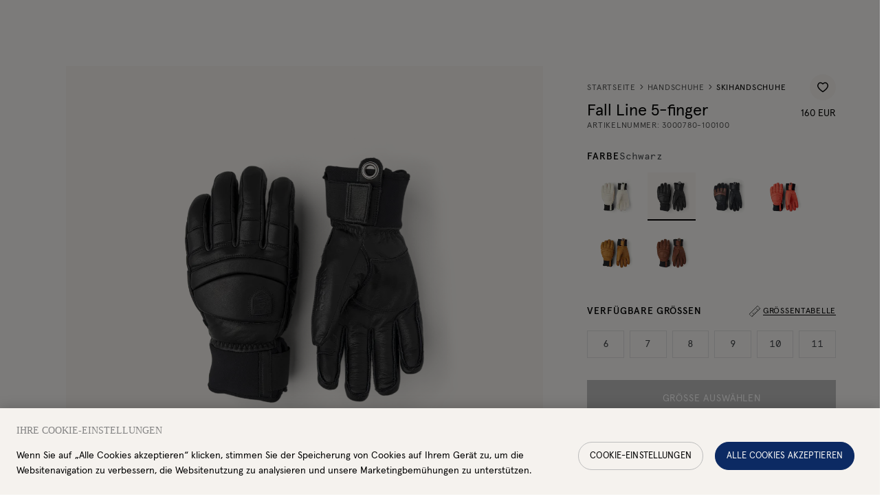

--- FILE ---
content_type: text/html; charset=utf-8
request_url: https://www.hestragloves.de/fall-line-5-finger-black-black
body_size: 76813
content:
<!doctype html><html lang="de-DE"><head><meta charset="utf-8"/><meta name="viewport" content="width=device-width,initial-scale=1"/><link rel="apple-touch-icon" sizes="180x180" href="/site-selectors/assets/favicons/apple-touch-icon.png"/><link rel="icon" type="image/png" sizes="32x32" href="/site-selectors/assets/favicons/favicon-32x32.png"/><link rel="icon" type="image/png" sizes="16x16" href="/site-selectors/assets/favicons/favicon-16x16.png"/><link rel="shortcut icon" href="/site-selectors/assets/favicons/favicon.ico"/><link rel="mask-icon" href="/safari-pinned-tab.svg" color="#ffffff"/><meta name="msapplication-config" content="/site-selectors/assets/favicons/browserconfig.xml"/><meta name="msapplication-TileColor" content="#2b5797"/><meta name="theme-color" content="#ffffff"/><link rel="manifest" href="/site-selectors/assets/favicons/manifest.json"/><link href="/static/js/3498.3413bf9d.js" rel="preload" as="script" /><link href="/static/js/main.a3e9821f.js" rel="preload" as="script" /><link href="/static/js/de_de-json.c8350ce4.chunk.js" rel="preload" as="script" /><link href="https://api-eu.hestragloves.com" rel="preconnect" crossorigin="anonymous" /><title data-react-helmet="true">Fall Line 5-finger - Schwarz  | Hestra Gloves</title><meta data-react-helmet="true" name="facebook-domain-verification" content="ah3docudy11jsxrmuw63gc7ggq7owz"/><meta data-react-helmet="true" name="facebook-domain-verification" content="q7oqtjrl95rhxk3yfn65mg4cl0t1so"/><meta data-react-helmet="true" name="facebook-domain-verification" content="6qraont3vcfo3b1idfnpg52sddjml2"/><meta data-react-helmet="true" name="facebook-domain-verification" content="7eao43dllqf4v1acavifs64zv1a4i7"/><meta data-react-helmet="true" name="facebook-domain-verification" content="ax65q4ft5sv2q6u8ha9rzelrn2tvat"/><meta data-react-helmet="true" name="facebook-domain-verification" content="6qmjxyd0if4316u598nun7xsx7xguj"/><meta data-react-helmet="true" name="robots" content="index, follow"/><meta data-react-helmet="true" name="description" content="Warmer 5-Fingerhandschuh in kürzerer Ausführung, der besonders bei Freeridern beliebt ist, die einen Handschuh bevorzugen, der unter die Jacke passt. Aus imprägniertem Rindsleder und mit herausnehmbarem Futter. Für Piste und Gelände gleichermaßen geeignet - von der Vorsaison bis in den Frühling."/><meta data-react-helmet="true" property="twitter:title" content="Fall Line 5-finger - Schwarz  | Hestra Gloves"/><meta data-react-helmet="true" property="twitter:description" content="Warmer 5-Fingerhandschuh in kürzerer Ausführung, der besonders bei Freeridern beliebt ist, die einen Handschuh bevorzugen, der unter die Jacke passt. Aus imprägniertem Rindsleder und mit herausnehmbarem Futter. Für Piste und Gelände gleichermaßen geeignet - von der Vorsaison bis in den Frühling."/><meta data-react-helmet="true" property="twitter:image" content="https://hestra-products.imgix.net/images/856_8ee1703459-3000780-100100-1_meta-original.jpg?q=70&amp;fit=clip&amp;fm=jpg&amp;auto=format&amp;w=1200&amp;h=675}"/><meta data-react-helmet="true" property="og:type" content="product"/><meta data-react-helmet="true" property="og:title" content="Fall Line 5-finger - Schwarz  | Hestra Gloves"/><meta data-react-helmet="true" property="og:description" content="Warmer 5-Fingerhandschuh in kürzerer Ausführung, der besonders bei Freeridern beliebt ist, die einen Handschuh bevorzugen, der unter die Jacke passt. Aus imprägniertem Rindsleder und mit herausnehmbarem Futter. Für Piste und Gelände gleichermaßen geeignet - von der Vorsaison bis in den Frühling."/><meta data-react-helmet="true" property="og:image" content="https://hestra-products.imgix.net/images/856_8ee1703459-3000780-100100-1_meta-original.jpg?q=70&amp;fit=clip&amp;fm=jpg&amp;auto=format&amp;w=1200&amp;h=630}"/><meta data-react-helmet="true" property="product:price:amount" content="160 EUR"/><meta data-react-helmet="true" property="product:price:currency" content="EUR"/><meta data-react-helmet="true" property="product:availability" content="in stock"/><link data-react-helmet="true" crossOrigin="true" rel="preload" href="/static/media/apercu-regular-pro.b7e5c32b8338a27c51ba.woff2" as="font"/><link data-react-helmet="true" crossOrigin="true" rel="preload" href="/static/media/apercu-medium-pro.d9390a17816dfa654664.woff2" as="font"/><link data-react-helmet="true" crossOrigin="true" rel="preload" href="/static/media/apercu-bold-pro.d9c0c59ab8c8462792aa.woff2" as="font"/><link data-react-helmet="true" crossOrigin="true" rel="preload" href="/static/media/apercu-mono-regular-pro.2c4863733dec5a69523e.woff2" as="font"/><link data-react-helmet="true" crossOrigin="true" rel="preload" href="/static/media/CenturyStd-Book.527271013b892d9f1ac9.woff2" as="font"/><link data-react-helmet="true" href="https://www.hestragloves.se/fall-line-5-finger-black-black" rel="alternate" hrefLang="sv"/><link data-react-helmet="true" href="https://www.hestragloves.eu/fall-line-5-finger-black-black" rel="alternate" hrefLang="en"/><link data-react-helmet="true" href="https://www.hestragloves.uk/fall-line-5-finger-black-black" rel="alternate" hrefLang="en-gb"/><link data-react-helmet="true" href="https://www.hestragloves.no/fall-line-5-finger-black-black" rel="alternate" hrefLang="en-no"/><link data-react-helmet="true" href="https://www.hestragloves.dk/fall-line-5-finger-black-black" rel="alternate" hrefLang="en-dk"/><link data-react-helmet="true" href="https://www.hestragloves.de/fall-line-5-finger-black-black" rel="alternate" hrefLang="de-de"/><link data-react-helmet="true" rel="canonical" href="https://www.hestragloves.de/fall-line-5-finger-black-black"/><style data-react-helmet="true" type="text/css">@font-face{font-family:Apercu;font-style:normal;font-weight:400;font-display: swap;src: url('/static/media/apercu-regular-pro.b7e5c32b8338a27c51ba.woff2') format('woff2'),url('/static/media/apercu-regular-pro.a5ebd53692d2fc9b7dd6.woff') format('woff');}
@font-face{font-family:Apercu;font-style:normal;font-weight:500;font-display: swap;src: url('/static/media/apercu-medium-pro.d9390a17816dfa654664.woff2') format('woff2'),url('/static/media/apercu-medium-pro.8d816a3cd7ea630c64b3.woff') format('woff');}
@font-face{font-family:Apercu;font-style:normal;font-weight:600;font-display: swap;src: url('/static/media/apercu-bold-pro.d9c0c59ab8c8462792aa.woff2') format('woff2'),url('/static/media/apercu-bold-pro.64814ca42d0ae4d05649.woff') format('woff');}
@font-face{font-family:Apercu Mono;font-style:normal;font-weight:300;font-display: swap;src: url('/static/media/apercu-mono-regular-pro.2c4863733dec5a69523e.woff2') format('woff2'),url('/static/media/apercu-mono-regular-pro.1e8c4e74bbcef3af4159.woff') format('woff');}
@font-face{font-family:CenturyStd;font-style:normal;font-weight:400;font-display: swap;src: url('/static/media/CenturyStd-Book.527271013b892d9f1ac9.woff2') format('woff2');}
</style><script data-react-helmet="true" type="application/ld+json">{
  "@context": "http://schema.org",
  "@type": "WebPage",
  "url": ""
}</script><script data-react-helmet="true" type="application/ld+json">{
  "@context": "http://schema.org",
  "@type": "Product",
  "name": "Fall Line 5-finger",
  "sku": "3000780100100",
  "url": "https://www.hestragloves.de/fall-line-5-finger-black-black",
  "image": [
    "https://hestra-products.imgix.net/images/856_8ee1703459-3000780-100100-1_meta-original.jpg",
    "https://hestra-products.imgix.net/images/856_2a21429fbe-3000780-100100-3-original.jpg"
  ],
  "description": "Warmer 5-Fingerhandschuh in kürzerer Ausführung, der besonders bei Freeridern beliebt ist, die einen Handschuh bevorzugen, der unter die Jacke passt. Aus imprägniertem Rindsleder und mit herausnehmbarem Futter. Für Piste und Gelände gleichermaßen geeignet - von der Vorsaison bis in den Frühling.",
  "brand": {
    "@type": "Brand",
    "name": "Hestra"
  },
  "itemCondition": "https://schema.org/NewCondition",
  "audience": {
    "@type": "PeopleAudience",
    "suggestedGender": "unisex"
  },
  "offers": {
    "@type": "Offer",
    "url": "https://www.hestragloves.de/fall-line-5-finger-black-black",
    "price": 160,
    "priceCurrency": "EUR",
    "priceValidUntil": "2027-01-19",
    "seller": {
      "@type": "Organization",
      "name": null,
      "logo": null
    },
    "shippingDetails": {
      "@type": "OfferShippingDetails",
      "shippingRate": {
        "@type": "MonetaryAmount",
        "maxValue": 8,
        "currency": "EUR"
      },
      "shippingDestination": {
        "@context": "https://schema.org/",
        "@type": "DefinedRegion",
        "name": "Germany",
        "alternateName": "Deutschland",
        "url": "https://en.wikipedia.org/wiki/Germany",
        "addressCountry": "Germany"
      },
      "deliveryTime": {
        "@type": "ShippingDeliveryTime",
        "handlingTime": {
          "@type": "QuantitativeValue",
          "minValue": 1,
          "maxValue": 2,
          "unitCode": "DAY"
        },
        "transitTime": {
          "@type": "QuantitativeValue",
          "minValue": 2,
          "maxValue": 5,
          "unitText": "business days",
          "unitCode": "DAY"
        }
      }
    },
    "availability": "https://schema.org/InStock"
  },
  "model": [
    {
      "@context": "http://schema.org",
      "@type": "ProductModel",
      "name": "Black/Black",
      "productID": "7332904108517",
      "gtin13": "7332904108517",
      "sku": "30007801001006",
      "image": [
        "https://hestra-products.imgix.net/images/856_8ee1703459-3000780-100100-1_meta-original.jpg",
        "https://hestra-products.imgix.net/images/856_2a21429fbe-3000780-100100-3-original.jpg"
      ],
      "description": "Warmer 5-Fingerhandschuh in kürzerer Ausführung, der besonders bei Freeridern beliebt ist, die einen Handschuh bevorzugen, der unter die Jacke passt. Aus imprägniertem Rindsleder und mit herausnehmbarem Futter. Für Piste und Gelände gleichermaßen geeignet - von der Vorsaison bis in den Frühling.",
      "brand": {
        "@type": "Brand",
        "name": "Hestra"
      },
      "itemCondition": "https://schema.org/NewCondition",
      "audience": {
        "@type": "PeopleAudience",
        "suggestedGender": "unisex"
      },
      "color": "Schwarz",
      "material": "Rindsleder, Neopren",
      "offers": {
        "@type": "Offer",
        "name": "Black/Black",
        "url": "https://www.hestragloves.de/fall-line-5-finger-black-black",
        "price": 160,
        "priceCurrency": "EUR",
        "priceValidUntil": "2027-01-19",
        "itemCondition": "https://schema.org/NewCondition",
        "availability": "https://schema.org/InStock",
        "seller": {
          "@type": "Organization",
          "name": null
        }
      }
    },
    {
      "@context": "http://schema.org",
      "@type": "ProductModel",
      "name": "Black/Black",
      "productID": "7332904108524",
      "gtin13": "7332904108524",
      "sku": "30007801001007",
      "image": [
        "https://hestra-products.imgix.net/images/856_8ee1703459-3000780-100100-1_meta-original.jpg",
        "https://hestra-products.imgix.net/images/856_2a21429fbe-3000780-100100-3-original.jpg"
      ],
      "description": "Warmer 5-Fingerhandschuh in kürzerer Ausführung, der besonders bei Freeridern beliebt ist, die einen Handschuh bevorzugen, der unter die Jacke passt. Aus imprägniertem Rindsleder und mit herausnehmbarem Futter. Für Piste und Gelände gleichermaßen geeignet - von der Vorsaison bis in den Frühling.",
      "brand": {
        "@type": "Brand",
        "name": "Hestra"
      },
      "itemCondition": "https://schema.org/NewCondition",
      "audience": {
        "@type": "PeopleAudience",
        "suggestedGender": "unisex"
      },
      "color": "Schwarz",
      "material": "Rindsleder, Neopren",
      "offers": {
        "@type": "Offer",
        "name": "Black/Black",
        "url": "https://www.hestragloves.de/fall-line-5-finger-black-black",
        "price": 160,
        "priceCurrency": "EUR",
        "priceValidUntil": "2027-01-19",
        "itemCondition": "https://schema.org/NewCondition",
        "availability": "https://schema.org/InStock",
        "seller": {
          "@type": "Organization",
          "name": null
        }
      }
    },
    {
      "@context": "http://schema.org",
      "@type": "ProductModel",
      "name": "Black/Black",
      "productID": "7332904108531",
      "gtin13": "7332904108531",
      "sku": "30007801001008",
      "image": [
        "https://hestra-products.imgix.net/images/856_8ee1703459-3000780-100100-1_meta-original.jpg",
        "https://hestra-products.imgix.net/images/856_2a21429fbe-3000780-100100-3-original.jpg"
      ],
      "description": "Warmer 5-Fingerhandschuh in kürzerer Ausführung, der besonders bei Freeridern beliebt ist, die einen Handschuh bevorzugen, der unter die Jacke passt. Aus imprägniertem Rindsleder und mit herausnehmbarem Futter. Für Piste und Gelände gleichermaßen geeignet - von der Vorsaison bis in den Frühling.",
      "brand": {
        "@type": "Brand",
        "name": "Hestra"
      },
      "itemCondition": "https://schema.org/NewCondition",
      "audience": {
        "@type": "PeopleAudience",
        "suggestedGender": "unisex"
      },
      "color": "Schwarz",
      "material": "Rindsleder, Neopren",
      "offers": {
        "@type": "Offer",
        "name": "Black/Black",
        "url": "https://www.hestragloves.de/fall-line-5-finger-black-black",
        "price": 160,
        "priceCurrency": "EUR",
        "priceValidUntil": "2027-01-19",
        "itemCondition": "https://schema.org/NewCondition",
        "availability": "https://schema.org/InStock",
        "seller": {
          "@type": "Organization",
          "name": null
        }
      }
    },
    {
      "@context": "http://schema.org",
      "@type": "ProductModel",
      "name": "Black/Black",
      "productID": "7332904108548",
      "gtin13": "7332904108548",
      "sku": "30007801001009",
      "image": [
        "https://hestra-products.imgix.net/images/856_8ee1703459-3000780-100100-1_meta-original.jpg",
        "https://hestra-products.imgix.net/images/856_2a21429fbe-3000780-100100-3-original.jpg"
      ],
      "description": "Warmer 5-Fingerhandschuh in kürzerer Ausführung, der besonders bei Freeridern beliebt ist, die einen Handschuh bevorzugen, der unter die Jacke passt. Aus imprägniertem Rindsleder und mit herausnehmbarem Futter. Für Piste und Gelände gleichermaßen geeignet - von der Vorsaison bis in den Frühling.",
      "brand": {
        "@type": "Brand",
        "name": "Hestra"
      },
      "itemCondition": "https://schema.org/NewCondition",
      "audience": {
        "@type": "PeopleAudience",
        "suggestedGender": "unisex"
      },
      "color": "Schwarz",
      "material": "Rindsleder, Neopren",
      "offers": {
        "@type": "Offer",
        "name": "Black/Black",
        "url": "https://www.hestragloves.de/fall-line-5-finger-black-black",
        "price": 160,
        "priceCurrency": "EUR",
        "priceValidUntil": "2027-01-19",
        "itemCondition": "https://schema.org/NewCondition",
        "availability": "https://schema.org/InStock",
        "seller": {
          "@type": "Organization",
          "name": null
        }
      }
    },
    {
      "@context": "http://schema.org",
      "@type": "ProductModel",
      "name": "Black/Black",
      "productID": "7332904108494",
      "gtin13": "7332904108494",
      "sku": "300078010010010",
      "image": [
        "https://hestra-products.imgix.net/images/856_8ee1703459-3000780-100100-1_meta-original.jpg",
        "https://hestra-products.imgix.net/images/856_2a21429fbe-3000780-100100-3-original.jpg"
      ],
      "description": "Warmer 5-Fingerhandschuh in kürzerer Ausführung, der besonders bei Freeridern beliebt ist, die einen Handschuh bevorzugen, der unter die Jacke passt. Aus imprägniertem Rindsleder und mit herausnehmbarem Futter. Für Piste und Gelände gleichermaßen geeignet - von der Vorsaison bis in den Frühling.",
      "brand": {
        "@type": "Brand",
        "name": "Hestra"
      },
      "itemCondition": "https://schema.org/NewCondition",
      "audience": {
        "@type": "PeopleAudience",
        "suggestedGender": "unisex"
      },
      "color": "Schwarz",
      "material": "Rindsleder, Neopren",
      "offers": {
        "@type": "Offer",
        "name": "Black/Black",
        "url": "https://www.hestragloves.de/fall-line-5-finger-black-black",
        "price": 160,
        "priceCurrency": "EUR",
        "priceValidUntil": "2027-01-19",
        "itemCondition": "https://schema.org/NewCondition",
        "availability": "https://schema.org/InStock",
        "seller": {
          "@type": "Organization",
          "name": null
        }
      }
    },
    {
      "@context": "http://schema.org",
      "@type": "ProductModel",
      "name": "Black/Black",
      "productID": "7332904108500",
      "gtin13": "7332904108500",
      "sku": "300078010010011",
      "image": [
        "https://hestra-products.imgix.net/images/856_8ee1703459-3000780-100100-1_meta-original.jpg",
        "https://hestra-products.imgix.net/images/856_2a21429fbe-3000780-100100-3-original.jpg"
      ],
      "description": "Warmer 5-Fingerhandschuh in kürzerer Ausführung, der besonders bei Freeridern beliebt ist, die einen Handschuh bevorzugen, der unter die Jacke passt. Aus imprägniertem Rindsleder und mit herausnehmbarem Futter. Für Piste und Gelände gleichermaßen geeignet - von der Vorsaison bis in den Frühling.",
      "brand": {
        "@type": "Brand",
        "name": "Hestra"
      },
      "itemCondition": "https://schema.org/NewCondition",
      "audience": {
        "@type": "PeopleAudience",
        "suggestedGender": "unisex"
      },
      "color": "Schwarz",
      "material": "Rindsleder, Neopren",
      "offers": {
        "@type": "Offer",
        "name": "Black/Black",
        "url": "https://www.hestragloves.de/fall-line-5-finger-black-black",
        "price": 160,
        "priceCurrency": "EUR",
        "priceValidUntil": "2027-01-19",
        "itemCondition": "https://schema.org/NewCondition",
        "availability": "https://schema.org/InStock",
        "seller": {
          "@type": "Organization",
          "name": null
        }
      }
    }
  ]
}</script><style type="text/css" data-chunk="main">
*{box-sizing:border-box}html{font-size:62.5%;height:100vh}body{-webkit-font-smoothing:antialiased;-moz-osx-font-smoothing:grayscale;font-size:1.4rem;line-height:1;margin:0;&.prevent-overflow{height:100vh;overflow-y:hidden}}#root{height:100%}::-ms-clear{display:none}body.na-application #ot-sdk-btn-floating.ot-floating-button{display:none!important}body.scroll-indicator #ot-sdk-btn-floating.ot-floating-button{bottom:60px!important}#ot-sdk-btn-floating.ot-floating-button{bottom:16px!important;left:auto!important;right:16px!important;top:auto!important;transform:translateX(0)!important;z-index:999998!important}#ot-sdk-btn-floating .ot-floating-button__front{background-color:#fff!important;background-image:url(/static/media/onetrust_hestra.34425b7162879c2ba1ba.svg)!important}body.pro #ot-sdk-btn-floating .ot-floating-button__front{background-image:url(/static/media/onetrust_hestra_pro.3ae5811c28282bf7ab65.svg)!important}#ot-sdk-btn-floating .ot-floating-button__front.custom-persistent-icon{background-size:96%!important}#ot-sdk-btn-floating.ot-floating-button:after{left:auto!important;right:calc(100% + 16px)!important;transform:translate(10px,-50%)!important}#ot-sdk-btn-floating.ot-floating-button:before{display:none!important}@media screen and (max-width:992px){.ot-floating-button__front svg{margin-left:1px!important;transform:scale(.6);-webkit-transform:scale(.6);-moz-transform:scale(.6);-ms-transform:scale(.6);-o-transform:scale(.6)}.ot-floating-button__back svg{margin-left:1px!important;transform:scale(.7);-webkit-transform:scale(.7);-moz-transform:scale(.7);-ms-transform:scale(.7);-o-transform:scale(.7)}#ot-sdk-btn-floating.ot-floating-button{animation:none!important;bottom:12px!important;bottom:6px!important;height:40px!important;left:4px!important;opacity:1!important;right:auto!important;width:40px!important;z-index:500!important}.ot-floating-button__close,.ot-floating-button__open{line-height:0!important;padding:0!important}}.grecaptcha-badge{visibility:hidden}blockquote,button,fieldset,h1,h2,h3,h4,h5,h6,legend,menu,ol,p,ul{margin:0;padding:0}a{text-decoration:none}a,button{color:inherit}button{-webkit-appearance:none;appearance:none;background-color:initial;border:none;box-shadow:none;cursor:pointer;font:inherit;padding:0;text-align:center}p>a{text-decoration:underline}menu,ol,ul{list-style:none}ins{text-decoration:none}fieldset{border:none;min-inline-size:min-content}address{font-style:normal}:is(a,button,input,textarea,summary,[role=button],[role=link],[tabindex]){--outline-size:max(3px,0.1em);--outline-style:solid;--outline-color:#0c2863;--outline-offset:max(4px,0.25em);border-radius:2px;&:focus{outline:var(--outline-size) var(--outline-style) var(--outline-color);outline-offset:var(--outline-size);outline-offset:var(--outline-offset,var(--outline-size))}&:focus-visible{outline:var(--outline-size) var(--outline-style) var(--outline-color);outline-offset:var(--outline-size);outline-offset:var(--outline-offset,var(--outline-size))}&:focus:not(:focus-visible){outline:none}}input[type=checkbox],input[type=radio]{accent-color:var(--black);&:focus-visible~.visual-checkbox{outline:var(--outline-size) var(--outline-style) var(--outline-color);outline-offset:var(--outline-size);outline-offset:var(--outline-offset,var(--outline-size))}}.embla{--slide-height:19rem;--slide-spacing:1rem;--slide-size:100%;margin:auto;z-index:1}.embla__viewport{overflow:hidden}.embla__container{display:flex;margin-left:calc(var(--slide-spacing)*-1);touch-action:pan-y pinch-zoom}.embla__slide{flex:0 0 var(--slide-size);min-width:0;padding-left:var(--slide-spacing);transform:translateZ(0)}
/*# sourceMappingURL=main.ca53285c.css.map*/
</style><script>window.__APPLICATION_LOCALE_KEY__="de_de";</script><script>window.__SERVER_RENDER_BREAKPOINT__={"breakpointLabel":"xl","breakpointIndex":5};</script><style data-emotion-css="1pea7fz er4kyx mp0tbk 7on6ih 14bo7bg 1dejdwo 1vjsuzg 1qyeapr 8v7p8j 39a8ld 1y5swvj 143qe56 13rh5 p3xlif 1dgky62 1jcgmi3 1lze1rs gtwxc 1gp28rb 1xvo6mv 6doy5v 1dqnowt 1aj88id hh5o7w 38y9fj owv3l7 c3amn9 1inlgto 48wt3b t26ajz kaiuw3 12w1s8j ffgeza 1aaayhz peh741 hs35xf rvmlaf 1r0pebx cxq2jd 1kbzfo8 fxgual 6agi4t jd5cvf 1a7vib6 1ykgqxy 1ugroc 1nbrexs 42j3fi kv5hbd 4dv7au 1cldv4s bfgab8 15lvrpn b5f7pl 1c637wu lgl5u2 7hlodw 12cd42e g7w7o4 1umsgpk 1sbj5jj cfuehp 1l6p4a5 13j499c 248knl 1adhc06 szdjl3 kaljsv 50gd4h 1icw1ln n6fqj 2xesa4 1m4f8rd 99xcs0 1p89jbe 1ofg6c8 g0bkek 1scsms3 ua28xe bk5321 1i44wui 19hdfz2 1emxek4 13rikks 193uzjf 1e4ugcu n1rotv 4phgtc 1dhq08i v4qka3 1l9wdah 6i365m 1la1gfz ealqn2 ru2hmu 1fxczux lp64la 1ke25l3 j1hkof 19rboue 1mjidjg 1shuzq0 1pmv42j 1wjoh9f 1kwm6gd 1ngu6hv 12ebcgh vy0tj6 fzqvcq 19aunye efc2dq f6vm2q 1jzdxem 7u4i9l 8iaism 1hmy0he 17f7fk1 12h4v24 v90tcn 1evpqvy 8wvva4 54fa0d 1y4ugik japbn6 3c7fcn 1kytlhw 6xcbp7 r5accw 1gme07n 1b7rlrl qxteqh 1m5n0n8 1k6v5e4 ah50mg 12u5o1z 1so9f17 1fys4as ylg1cb 179e9h7 1lppeix 1b8zekz 1v4cikz 69newu ftmiab l72ao6 j73jm8 i6901h phsduh 13v4z6j 1pxa947 djaml8 xvxh7k 1tubvof 1p9jjkh 1ta7an8 1sy31ej se1ejy 1nwx798 127d5bx g2hbsx llakb5 cix38l evsocu 1mnz3be 1240ho6 jgvst1 1u8851y 14oraf2 1dugn7c m5sv8z 1hwm2vc cft5dj 1tk95ty 1yq1rn1 19badnb 1579f3f elu7he 1l6xyr1 d2hvuq 1elb54c 1xzcdzn lgkk2u 11rd5i9 1cgd77z 1m9wr9v 52ngf4 1ok70jm 6hcpwy nvhzjc 110nvv1 epgavi 1nqw2zi 1vahcam 1a42ydp rtjt1x wzwl67 ie9xvu ihwr6u 3zmog6 1pya9y3 1f8r38a t2j6f9 1gmz5w8 1nt28mp 11f1651 9o7vtn 1r8hn21 1mjj2s7 s0iqf6 1av3d9l 16zar1s wjpuak 16msdn5 xmlvps 1x1cf1z 1lrglvy 1wqojtj jacqzq 40hd9r rygeff 10xnwsb pa9ywe 1qmlc4f 13jzvdy 1699tuc 1y0zgj6 1n4h38j 145byv2 13e001p 14dmghb xi6qn 1unpoyh 13r6hp0 15q2s33 we95dg cqanul ogju1g n27epu r0kiyu efdz7i 1k8aae4 ukzuqq e574g9 1c7ta2e stqiab ujdrzq 1tq4tzs 4wid7u 1bj1qez 1cdlclr nhswvp 1t27pka x25i57 d0orn0 2k1o4h 14okm0m 8n6tpa ta4xxe 1x6rq67 1vwaahf ctuh1v wellwj 1ssznpj pt3ky1 uyimrv 1o9xii3 1nd4hqf afz9mn 1dqr5ah 16bwqkt bddoit 1b93trw vyqqf5 slyrow u0cqb1 126amb0 c0510g 1h0x6lj 6phsao 1cj97or 1yk9czg cnrrv1 dip7p 8ynu1k">:root{--background1:#F6F6F6;--background2:#F2F2F2;--background3:#F7F6F5;--black:#000000;--red:#C42924;--alert:#C42924;--alert-banner:#FAEAE1;--orange1:#FC7A4C;--orange2:#C03428;--blue1:#0C2A63;--beige1:#F9F8F5;--beige2:#F5F2EE;--gray1:#E0E0E0;--gray2:#BDBDBD;--gray3:#828282;--gray4:#414448;--gray5:#515151;--gray6:#555;--green:#27AE60;--yellow:#DCE935;--white:#FFFFFF;--proReflectiveYellow:#DBFF00;--proReflectiveGray:#C7C8CA;--proLightGray:#F2F2F2;--newNeutrals100:#E5E5E5;--newNeutrals200:#BDBDBD;--newNeutrals400:#828282;--newNeutrals600:#555555;--newNeutrals700:#515151;--newNeutrals800:#333333;--banner-height:32px;--header-height-desktop:64px;--header-height-mobile:64px;--total-header-height:96px;--transition-primary:800ms cubic-bezier(0.19,1,0.22,1);--transition-primary-fast:500ms cubic-bezier(0.19,1,0.22,1);--transition-primary-slow:1000ms cubic-bezier(0.19,1,0.22,1);}.css-er4kyx{background-color:var(--beige1);font-family:Apercu;}.css-mp0tbk{position:relative;height:0;}.css-mp0tbk:focus{display:none;}.css-7on6ih{font-family:Apercu;font-weight:400;font-size:1.4rem;line-height:100%;-webkit-letter-spacing:0.06em;-moz-letter-spacing:0.06em;-ms-letter-spacing:0.06em;letter-spacing:0.06em;text-transform:uppercase;position:absolute;display:block;height:1px;width:1px;top:0;overflow:hidden;text-align:center;-webkit-text-decoration:underline;text-decoration:underline;opacity:0;white-space:nowrap;z-index:99999;}.css-7on6ih:focus{height:auto;width:100%;background:var(--black);padding:1.6rem;opacity:1;color:var(--white);}.css-14bo7bg{position:absolute;top:0;left:0;height:100%;width:0;}@supports not (position:-webkit-sticky) or (position:sticky){.css-14bo7bg{display:none;}}.css-1dejdwo{position:-webkit-sticky;position:sticky;display:-webkit-box;display:-webkit-flex;display:-ms-flexbox;display:flex;height:70px;width:96px;top:calc(100vh - 70px);-webkit-box-pack:center;-webkit-justify-content:center;-ms-flex-pack:center;justify-content:center;z-index:50;}.css-1vjsuzg{height:50px;width:auto;}.css-8v7p8j{top:0;background-color:var(--gray4);height:32px;font-size:1.2rem;-webkit-box-pack:center;-webkit-justify-content:center;-ms-flex-pack:center;justify-content:center;color:var(--white);-webkit-align-items:center;-webkit-box-align:center;-ms-flex-align:center;align-items:center;position:fixed;display:-webkit-box;display:-webkit-flex;display:-ms-flexbox;display:flex;width:100vw;z-index:50;left:0;overflow:hidden;}.css-8v7p8j.job{background-color:var(--black);}@media (max-width:47.99em){.css-8v7p8j{-webkit-transition:0.3s ease;transition:0.3s ease;-webkit-transition-delay:0.3s;transition-delay:0.3s;}}@media (min-width:48em){.css-8v7p8j{-webkit-transition:0.3s ease;transition:0.3s ease;}}.css-39a8ld{white-space:nowrap;color:var(--white);font-size:1.2rem;width:-webkit-fit-content;width:-moz-fit-content;width:fit-content;padding:0 16px;height:32px;line-height:32px;margin:0;white-space:nowrap;overflow:hidden;text-overflow:ellipsis;}@media (min-width:48em){.css-39a8ld{padding:0 24px;}}.css-1y5swvj{top:var(--banner-height);background-color:var(--beige1);position:fixed;display:-webkit-box;display:-webkit-flex;display:-ms-flexbox;display:flex;-webkit-align-items:center;-webkit-box-align:center;-ms-flex-align:center;align-items:center;-webkit-box-pack:justify;-webkit-justify-content:space-between;-ms-flex-pack:justify;justify-content:space-between;width:100vw;height:var(--header-height-desktop);padding-inline:32px;-webkit-transition:all 0.3s ease 0s;transition:all 0.3s ease 0s;z-index:41;}.css-143qe56{display:-webkit-box;display:-webkit-flex;display:-ms-flexbox;display:flex;-webkit-align-items:center;-webkit-box-align:center;-ms-flex-align:center;align-items:center;gap:12px;}.css-13rh5{height:16px;position:relative;}.css-13rh5::before{content:'';position:absolute;top:-6px;bottom:-6px;left:-0px;right:-0px;background:transparent;cursor:pointer;}.css-p3xlif{color:black;height:28px;width:auto;height:16px;margin-left:0;width:auto;color:var(--black);}.css-p3xlif path{fill:var(--black);-webkit-transition:fill 0.3s ease 0s;transition:fill 0.3s ease 0s;}.css-1jcgmi3{stroke:none;}.css-1lze1rs{-webkit-align-items:center;-webkit-box-align:center;-ms-flex-align:center;align-items:center;display:-webkit-box;display:-webkit-flex;display:-ms-flexbox;display:flex;width:auto;}.css-gtwxc{margin-left:0;margin-right:0;position:relative;}.css-1gp28rb{color:var(--black);display:inline-block;-webkit-text-decoration:none;text-decoration:none;padding:12px;}.css-1gp28rb:hover > span,.css-1gp28rb[data-is-active='true'] > span{border-color:var(--black);}.css-1gp28rb.job{padding:10px 8px 7px;}.css-1gp28rb.job:hover > span,.css-1gp28rb.job[data-is-active='true'] > span{color:var(--white);-webkit-transition:color var(--transition-primary);transition:color var(--transition-primary);border-color:transparent;}.css-1gp28rb.job:hover:after,.css-1gp28rb.job[data-is-active='true']:after{height:100%;}.css-1gp28rb.job:after{content:'';position:absolute;bottom:0;left:0;width:100%;height:0px;background-color:var(--black);z-index:-1;-webkit-transition:height var(--transition-primary);transition:height var(--transition-primary);}.css-1xvo6mv{display:-webkit-box;display:-webkit-flex;display:-ms-flexbox;display:flex;-webkit-align-items:center;-webkit-box-align:center;-ms-flex-align:center;align-items:center;gap:6px;border-bottom:1px solid transparent;font-size:1.4rem;font-weight:500;text-transform:uppercase;white-space:pre;-webkit-transition:border-color 0.3s ease;transition:border-color 0.3s ease;}.css-6doy5v{left:-51%;top:calc(var(--header-height-desktop) + var(--banner-height));height:calc(100vh - (var(--header-height-desktop) + var(--banner-height)) );width:50vw;opacity:undefined;position:fixed;display:-webkit-box;display:-webkit-flex;display:-ms-flexbox;display:flex;-webkit-flex-direction:column;-ms-flex-direction:column;flex-direction:column;min-width:50vw;padding:0 32px 32px 26px;background-color:var(--beige1);pointer-events:none;visibility:hidden;z-index:20;-webkit-transition:left var(--transition-primary),visibility var(--transition-primary);transition:left var(--transition-primary),visibility var(--transition-primary);-webkit-transition-behavior:allow-discrete;transition-behavior:allow-discrete;border-top:1px solid var(--newNeutrals100);}.css-6doy5v[data-menu-is-open='true']{-webkit-transition:left var(--transition-primary);transition:left var(--transition-primary);}.css-6doy5v[data-is-active='true']{visibility:visible;pointer-events:all;}.css-1dqnowt{display:grid;gap:24px;height:-webkit-max-content;height:-moz-max-content;height:max-content;overflow-y:auto;-webkit-mask:linear-gradient(to bottom,var(--white) calc(100% - 8px),transparent);mask:linear-gradient(to bottom,var(--white) calc(100% - 8px),transparent);}.css-1aj88id{margin:26px 6px 0px;position:relative;display:-webkit-box;display:-webkit-flex;display:-ms-flexbox;display:flex;-webkit-align-items:center;-webkit-box-align:center;-ms-flex-align:center;align-items:center;gap:2px;border-radius:0px;}.css-hh5o7w{color:var(--black);margin:0;position:relative;display:inline-block;margin:0;color:var(--black);-webkit-text-decoration:none;text-decoration:none;background-image:linear-gradient(currentColor,currentColor);background-position:100% 100%;background-repeat:no-repeat;background-size:0% 1px;-webkit-transition:background-size 250ms ease-out;transition:background-size 250ms ease-out;padding-bottom:1px;color:var(--gray4);font-family:Apercu;font-weight:500;font-size:1.4rem;line-height:100%;-webkit-letter-spacing:0.06em;-moz-letter-spacing:0.06em;-ms-letter-spacing:0.06em;letter-spacing:0.06em;text-transform:uppercase;margin:0;-webkit-transition:background-size 250ms ease-out,color var(--transition-primary)!important;transition:background-size 250ms ease-out,color var(--transition-primary)!important;color:var(--gray4);position:relative;}.css-hh5o7w:not(:focus){border-radius:0px!important;}.css-hh5o7w:hover{background-position:0% 100%;background-size:100% 1px;}.css-hh5o7w.inverted-hover{background-position:0% 100%;background-size:100% 1px;}.css-hh5o7w.inverted-hover:hover{background-position:100% 100%;background-size:0% 1px;}.css-hh5o7w.underlined{background-position:0% 100%;background-size:100% 1px;}.css-hh5o7w + svg path{-webkit-transition:stroke var(--transition-primary);transition:stroke var(--transition-primary);stroke:var(--gray4);}.css-hh5o7w:hover{color:var(--black);}.css-hh5o7w:hover + svg path{stroke:var(--black);}.css-hh5o7w::before{content:'';position:absolute;top:-14px;bottom:-10px;left:-10px;right:-10px;background:transparent;cursor:pointer;}.css-38y9fj{width:auto;height:11px;margin-bottom:3px;}.css-owv3l7{stroke:green;}.css-c3amn9{margin-inline:6px;-webkit-animation:fadeIn 0.4s ease;animation:fadeIn 0.4s ease;}@-webkit-keyframes fadeIn{from{opacity:0;}to{opacity:1;}}@keyframes fadeIn{from{opacity:0;}to{opacity:1;}}.css-c3amn9:last-of-type{margin-bottom:8px;}.css-1inlgto{font-family:Apercu;font-weight:500;font-size:1.4rem;line-height:100%;-webkit-letter-spacing:0.06em;-moz-letter-spacing:0.06em;-ms-letter-spacing:0.06em;letter-spacing:0.06em;text-transform:uppercase;margin-bottom:8px;}.css-48wt3b{display:grid;grid-template-columns:repeat(2,1fr);-webkit-column-gap:16px;column-gap:16px;}.css-t26ajz{border-top:1px solid var(--newNeutrals100);border-bottom:1px solid var(--newNeutrals100);}.css-kaiuw3{-webkit-text-decoration:none;text-decoration:none;display:-webkit-box;display:-webkit-flex;display:-ms-flexbox;display:flex;-webkit-align-items:center;-webkit-box-align:center;-ms-flex-align:center;align-items:center;padding-block:7px;gap:16px;}.css-kaiuw3:hover{background-color:var(--proLightGray);}.css-12w1s8j{width:100%;object-fit:cover;height:48px;width:48px;background-color:var(--gray1);}.css-ffgeza{width:100%;-webkit-user-select:none;-moz-user-select:none;-ms-user-select:none;user-select:none;-webkit-user-drag:none;-moz-user-drag:none;-ms-user-drag:none;user-drag:none;background-color:var(--background2);color:var(--black);width:100%;object-fit:cover;height:48px;width:48px;background-color:var(--gray1);}.css-ffgeza:not([src]){visibility:hidden;}.css-1aaayhz{font-family:Apercu;font-weight:400;font-size:1.4rem;line-height:100%;-webkit-letter-spacing:0.06em;-moz-letter-spacing:0.06em;-ms-letter-spacing:0.06em;letter-spacing:0.06em;text-transform:uppercase;}.css-peh741{border-bottom:1px solid var(--newNeutrals100);}.css-hs35xf{padding:12px 0 0 62px;display:-webkit-box;display:-webkit-flex;display:-ms-flexbox;display:flex;-webkit-flex-wrap:wrap;-ms-flex-wrap:wrap;flex-wrap:wrap;-webkit-align-items:center;-webkit-box-align:center;-ms-flex-align:center;align-items:center;gap:14px 8px;margin-top:auto;z-index:1;}.css-rvmlaf{height:36px;font-size:1.2rem;font-family:Apercu;font-weight:500;line-height:100%;-webkit-letter-spacing:0.06em;-moz-letter-spacing:0.06em;-ms-letter-spacing:0.06em;letter-spacing:0.06em;text-transform:uppercase;border-radius:40px;cursor:pointer;-webkit-text-decoration:none;text-decoration:none;-webkit-user-select:none;-moz-user-select:none;-ms-user-select:none;user-select:none;-webkit-align-items:center;-webkit-box-align:center;-ms-flex-align:center;align-items:center;display:-webkit-box;display:-webkit-flex;display:-ms-flexbox;display:flex;-webkit-box-pack:center;-webkit-justify-content:center;-ms-flex-pack:center;justify-content:center;outline:none;padding:0 12px;color:var(--black);opacity:1;background-color:transparent;border:1px solid var(--black);}@media screen and (min-width:48em){.css-rvmlaf{padding:0 16px;}}.css-rvmlaf:disabled,.css-rvmlaf.disabled{cursor:not-allowed;color:var(--gray2);background-color:transparent;border:1px solid var(--gray2);pointer-events:none;}@media (hover:hover),(-ms-high-contrast:none){.css-rvmlaf{-webkit-transition:all 300ms cubic-bezier(0.165,0.84,0.44,1);transition:all 300ms cubic-bezier(0.165,0.84,0.44,1);}.css-rvmlaf:hover:not(:disabled):not(.disabled),.css-rvmlaf:focus:not(:disabled):not(.disabled){opacity:1;color:var(--white);border-color:var(--black);background-color:var(--black);}}.css-1r0pebx{display:-webkit-box;display:-webkit-flex;display:-ms-flexbox;display:flex;margin-inline:auto 0;}.css-cxq2jd{color:var(--black);margin:0;margin-right:16px;position:relative;display:-webkit-box;display:-webkit-flex;display:-ms-flexbox;display:flex;-webkit-flex-direction:column;-ms-flex-direction:column;flex-direction:column;-webkit-align-items:center;-webkit-box-align:center;-ms-flex-align:center;align-items:center;-webkit-box-pack:center;-webkit-justify-content:center;-ms-flex-pack:center;justify-content:center;height:48px;min-width:32px;gap:3px;padding-block:2px;-webkit-transition:filter 0.3s ease;transition:filter 0.3s ease;}@media (min-width:62em){.css-cxq2jd{-webkit-box-pack:justify;-webkit-justify-content:space-between;-ms-flex-pack:justify;justify-content:space-between;}}.css-cxq2jd.active > small,.css-cxq2jd:hover > small,.css-cxq2jd:focus > small{color:var(--white);-webkit-transition:color var(--transition-primary-fast);transition:color var(--transition-primary-fast);}.css-cxq2jd.active > small:after,.css-cxq2jd:hover > small:after,.css-cxq2jd:focus > small:after{height:100%;}.css-1kbzfo8{height:24px;width:24px;}.css-fxgual{stroke:currentColor;}.css-6agi4t{font-family:Apercu;font-weight:500;font-size:0.9rem;line-height:100%;-webkit-letter-spacing:0.06em;-moz-letter-spacing:0.06em;-ms-letter-spacing:0.06em;letter-spacing:0.06em;text-transform:uppercase;position:relative;padding:3px 4px 1px;-webkit-transition:all 0.3s ease;transition:all 0.3s ease;}.css-6agi4t:after{content:'';position:absolute;bottom:0;left:0;width:100%;height:0px;background-color:var(--black);z-index:-1;-webkit-transition:height var(--transition-primary-fast);transition:height var(--transition-primary-fast);}.css-jd5cvf{color:var(--black);position:relative;display:-webkit-box;display:-webkit-flex;display:-ms-flexbox;display:flex;-webkit-flex-direction:column;-ms-flex-direction:column;flex-direction:column;-webkit-align-items:center;-webkit-box-align:center;-ms-flex-align:center;align-items:center;-webkit-box-pack:center;-webkit-justify-content:center;-ms-flex-pack:center;justify-content:center;height:48px;min-width:32px;gap:3px;padding-block:2px;-webkit-transition:filter 0.3s ease;transition:filter 0.3s ease;}@media (min-width:62em){.css-jd5cvf{-webkit-box-pack:justify;-webkit-justify-content:space-between;-ms-flex-pack:justify;justify-content:space-between;}}.css-jd5cvf.active > small,.css-jd5cvf:hover > small,.css-jd5cvf:focus > small{border-color:currentColor;color:var(--white);-webkit-transition:color var(--transition-primary-fast);transition:color var(--transition-primary-fast);}.css-jd5cvf.active > small:after,.css-jd5cvf:hover > small:after,.css-jd5cvf:focus > small:after{height:100%;}.css-1a7vib6{width:24px;height:24px;}.css-1ykgqxy{stroke:var(--black);}.css-1ugroc{font-family:Apercu;font-weight:500;font-size:0.9rem;line-height:100%;-webkit-letter-spacing:0.06em;-moz-letter-spacing:0.06em;-ms-letter-spacing:0.06em;letter-spacing:0.06em;text-transform:uppercase;position:relative;padding:3px 4px 1px;-webkit-transition:all 0.3s ease;transition:all 0.3s ease;}.css-1ugroc:after{content:'';position:absolute;bottom:0;left:0;width:100%;height:0px;background-color:var(--black);z-index:-1;-webkit-transition:height var(--transition-primary-fast);transition:height var(--transition-primary-fast);}.css-1nbrexs{position:absolute;-webkit-clip:rect(0,0,0,0);clip:rect(0,0,0,0);-webkit-clip-path:inset(50%);clip-path:inset(50%);width:1px;height:1px;white-space:nowrap;overflow:hidden;}.css-42j3fi{color:var(--black);margin-left:16px;position:relative;display:-webkit-box;display:-webkit-flex;display:-ms-flexbox;display:flex;-webkit-flex-direction:column;-ms-flex-direction:column;flex-direction:column;-webkit-align-items:center;-webkit-box-align:center;-ms-flex-align:center;align-items:center;-webkit-box-pack:center;-webkit-justify-content:center;-ms-flex-pack:center;justify-content:center;height:48px;min-width:32px;gap:3px;padding-block:2px;-webkit-transition:filter 0.3s ease;transition:filter 0.3s ease;}@media (min-width:62em){.css-42j3fi{-webkit-box-pack:justify;-webkit-justify-content:space-between;-ms-flex-pack:justify;justify-content:space-between;}}.css-42j3fi.active > small,.css-42j3fi:hover > small,.css-42j3fi:focus > small{border-color:currentColor;color:var(--white);-webkit-transition:color var(--transition-primary-fast);transition:color var(--transition-primary-fast);}.css-42j3fi.active > small:after,.css-42j3fi:hover > small:after,.css-42j3fi:focus > small:after{height:100%;}.css-kv5hbd{font-family:Apercu;font-weight:500;font-size:0.9rem;line-height:100%;-webkit-letter-spacing:0.06em;-moz-letter-spacing:0.06em;-ms-letter-spacing:0.06em;letter-spacing:0.06em;text-transform:uppercase;position:relative;padding:3px 4px 1px;border-bottom:0.5px solid transparent;-webkit-transition:all 0.3s ease;transition:all 0.3s ease;}.css-kv5hbd:after{content:'';position:absolute;bottom:0;left:0;width:100%;height:0px;background-color:var(--black);z-index:-1;-webkit-transition:height var(--transition-primary-fast);transition:height var(--transition-primary-fast);}.css-4dv7au{pointer-events:none;opacity:0;position:fixed;height:100vh;width:100vw;left:0;top:0;background-color:var(--black);-webkit-transition:all 0.3s ease 0.1s;transition:all 0.3s ease 0.1s;z-index:10;cursor:pointer;}.css-1cldv4s{width:100%;margin-left:auto;margin-right:auto;padding-right:16px;overflow-x:hidden;min-height:100vh;}@media (min-width:0em){.css-1cldv4s{padding-left:16px;}}@media (min-width:48em){.css-1cldv4s{padding-left:96px;}}@media (min-width:62em){.css-1cldv4s{padding-right:16px;}@media (min-width:0em){.css-1cldv4s{padding-left:16px;}}@media (min-width:48em){.css-1cldv4s{padding-left:96px;}}}.css-bfgab8{display:-webkit-box;display:-webkit-flex;display:-ms-flexbox;display:flex;-webkit-flex-wrap:wrap;-ms-flex-wrap:wrap;flex-wrap:wrap;-webkit-align-items:baseline;-webkit-box-align:baseline;-ms-flex-align:baseline;align-items:baseline;}.css-15lvrpn{color:var(--newNeutrals600);margin:0;position:relative;display:inline-block;margin:0;color:var(--newNeutrals600);-webkit-text-decoration:none;text-decoration:none;background-image:linear-gradient(currentColor,currentColor);background-position:100% 100%;background-repeat:no-repeat;background-size:0% 1px;-webkit-transition:background-size 250ms ease-out;transition:background-size 250ms ease-out;padding-bottom:1px;}.css-15lvrpn:not(:focus){border-radius:0px!important;}.css-15lvrpn:hover{background-position:0% 100%;background-size:100% 1px;}.css-15lvrpn.inverted-hover{background-position:0% 100%;background-size:100% 1px;}.css-15lvrpn.inverted-hover:hover{background-position:100% 100%;background-size:0% 1px;}.css-15lvrpn.underlined{background-position:0% 100%;background-size:100% 1px;}.css-b5f7pl{font-family:Apercu;font-weight:400;font-size:1.2rem;line-height:100%;-webkit-letter-spacing:0.06em;-moz-letter-spacing:0.06em;-ms-letter-spacing:0.06em;letter-spacing:0.06em;text-transform:uppercase;color:currentcolor;display:-webkit-box;display:-webkit-flex;display:-ms-flexbox;display:flex;-webkit-align-items:center;-webkit-box-align:center;-ms-flex-align:center;align-items:center;position:relative;}.css-b5f7pl::before{content:'';position:absolute;top:-10px;bottom:-10px;left:-10px;right:-10px;background:transparent;cursor:pointer;}.css-1c637wu{height:7px;width:9px;margin-bottom:1px;margin-left:4px;margin-right:4px;}.css-lgl5u2{color:var(--black);margin:0;position:relative;display:inline-block;margin:0;color:var(--black);-webkit-text-decoration:none;text-decoration:none;background-image:linear-gradient(currentColor,currentColor);background-position:100% 100%;background-repeat:no-repeat;background-size:0% 1px;-webkit-transition:background-size 250ms ease-out;transition:background-size 250ms ease-out;padding-bottom:1px;}.css-lgl5u2:not(:focus){border-radius:0px!important;}.css-lgl5u2:hover{background-position:0% 100%;background-size:100% 1px;}.css-lgl5u2.inverted-hover{background-position:0% 100%;background-size:100% 1px;}.css-lgl5u2.inverted-hover:hover{background-position:100% 100%;background-size:0% 1px;}.css-lgl5u2.underlined{background-position:0% 100%;background-size:100% 1px;}.css-7hlodw{width:16px;height:16px;}.css-12cd42e{stroke:black;}.css-g7w7o4{position:relative;background-color:var(--beige2);padding-top:64px;color:var(--black);}@media (max-width:61.99em){.css-g7w7o4{padding:0 16px;}}.css-g7w7o4.job{background-color:var(--proLightGray);}.css-1umsgpk{position:relative;width:100%;max-width:1680px;margin:0 auto;}.css-1sbj5jj{display:grid;grid-template-columns:repeat(3,1fr);width:100%;padding:0 24px 0 112px;gap:48px;}.css-1sbj5jj.four-columns{grid-template-columns:repeat(3,1fr) 34%;}.css-cfuehp{position:relative;width:100%;}.css-1l6p4a5{font-family:Apercu;font-weight:500;font-size:1.4rem;line-height:100%;-webkit-letter-spacing:0.06em;-moz-letter-spacing:0.06em;-ms-letter-spacing:0.06em;letter-spacing:0.06em;text-transform:uppercase;border-bottom:1px solid var(--gray1);color:var(--black);padding-block:16px;}.css-13j499c{display:-webkit-box;display:-webkit-flex;display:-ms-flexbox;display:flex;-webkit-flex-direction:column;-ms-flex-direction:column;flex-direction:column;padding-top:20px;}.css-248knl{padding-block:12px;white-space:nowrap;position:relative;display:-webkit-box;display:-webkit-flex;display:-ms-flexbox;display:flex;-webkit-align-items:center;-webkit-box-align:center;-ms-flex-align:center;align-items:center;gap:2px;border-radius:0px;}.css-1adhc06{position:relative;width:100%;max-width:400px;margin-inline:auto;}.css-szdjl3{display:-webkit-box;display:-webkit-flex;display:-ms-flexbox;display:flex;-webkit-align-items:center;-webkit-box-align:center;-ms-flex-align:center;align-items:center;padding:16px 20px;margin-top:52px;border-top:1px solid var(--newNeutrals200);}.css-kaljsv{gap:16px;display:-webkit-box;display:-webkit-flex;display:-ms-flexbox;display:flex;-webkit-flex:1;-ms-flex:1;flex:1;}.css-50gd4h{height:40px;font-size:1.4rem;font-family:Apercu;font-weight:400;line-height:100%;-webkit-letter-spacing:0.06em;-moz-letter-spacing:0.06em;-ms-letter-spacing:0.06em;letter-spacing:0.06em;text-transform:uppercase;border-radius:40px;cursor:pointer;-webkit-text-decoration:none;text-decoration:none;-webkit-user-select:none;-moz-user-select:none;-ms-user-select:none;user-select:none;-webkit-align-items:center;-webkit-box-align:center;-ms-flex-align:center;align-items:center;display:-webkit-box;display:-webkit-flex;display:-ms-flexbox;display:flex;-webkit-box-pack:center;-webkit-justify-content:center;-ms-flex-pack:center;justify-content:center;outline:none;padding:0 12px;color:var(--white);opacity:1;background-color:var(--black);border:none;white-space:nowrap;border-radius:40px;cursor:pointer;height:40px;-webkit-text-decoration:none;text-decoration:none;text-transform:uppercase;-webkit-user-select:none;-moz-user-select:none;-ms-user-select:none;user-select:none;padding:0 12px;padding-top:2px !important;gap:8px;}@media screen and (min-width:48em){.css-50gd4h{padding:0 16px;}}.css-50gd4h:disabled,.css-50gd4h.disabled{cursor:not-allowed;color:var(--white);background-color:var(--gray2);border:none;pointer-events:none;}@media (hover:hover),(-ms-high-contrast:none){.css-50gd4h{-webkit-transition:all 300ms cubic-bezier(0.165,0.84,0.44,1);transition:all 300ms cubic-bezier(0.165,0.84,0.44,1);}.css-50gd4h:hover:not(:disabled):not(.disabled),.css-50gd4h:focus:not(:disabled):not(.disabled){opacity:1;background-color:var(--blue1);}}@media screen and (min-width:48em){.css-50gd4h{padding:0 16px;}}.css-1icw1ln{width:12px;height:12px;margin-bottom:2px;}.css-n6fqj{height:40px;font-size:1.4rem;font-family:Apercu;font-weight:400;line-height:100%;-webkit-letter-spacing:0.06em;-moz-letter-spacing:0.06em;-ms-letter-spacing:0.06em;letter-spacing:0.06em;text-transform:uppercase;border-radius:40px;cursor:pointer;-webkit-text-decoration:none;text-decoration:none;-webkit-user-select:none;-moz-user-select:none;-ms-user-select:none;user-select:none;-webkit-align-items:center;-webkit-box-align:center;-ms-flex-align:center;align-items:center;display:-webkit-box;display:-webkit-flex;display:-ms-flexbox;display:flex;-webkit-box-pack:center;-webkit-justify-content:center;-ms-flex-pack:center;justify-content:center;outline:none;padding:0 12px;color:var(--black);opacity:1;background-color:transparent;border:1px solid var(--gray2);white-space:nowrap;border-radius:40px;cursor:pointer;height:40px;-webkit-text-decoration:none;text-decoration:none;text-transform:uppercase;-webkit-user-select:none;-moz-user-select:none;-ms-user-select:none;user-select:none;padding:0 12px;padding-top:2px !important;gap:8px;}@media screen and (min-width:48em){.css-n6fqj{padding:0 16px;}}.css-n6fqj:disabled,.css-n6fqj.disabled{cursor:not-allowed;color:var(--gray2);background-color:transparent;border:1px solid var(--gray2);pointer-events:none;}@media (hover:hover),(-ms-high-contrast:none){.css-n6fqj{-webkit-transition:all 300ms cubic-bezier(0.165,0.84,0.44,1);transition:all 300ms cubic-bezier(0.165,0.84,0.44,1);}.css-n6fqj:hover:not(:disabled):not(.disabled),.css-n6fqj:focus:not(:disabled):not(.disabled){opacity:1;color:var(--white);border-color:var(--black);background-color:var(--black);}}@media screen and (min-width:48em){.css-n6fqj{padding:0 16px;}}.css-2xesa4{height:8px;width:14px;}.css-1m4f8rd{-webkit-box-pack:center;-webkit-justify-content:center;-ms-flex-pack:center;justify-content:center;display:-webkit-box;display:-webkit-flex;display:-ms-flexbox;display:flex;-webkit-flex:1;-ms-flex:1;flex:1;}.css-99xcs0{display:-webkit-box;display:-webkit-flex;display:-ms-flexbox;display:flex;-webkit-flex-wrap:wrap;-ms-flex-wrap:wrap;flex-wrap:wrap;gap:8px 24px;}.css-1p89jbe{height:24px;width:auto;-webkit-user-select:none;-moz-user-select:none;-ms-user-select:none;user-select:none;-webkit-user-drag:none;-moz-user-drag:none;-ms-user-drag:none;user-drag:none;background-color:var(--background2);color:var(--black);}.css-1p89jbe:not([src]){visibility:hidden;}.css-1ofg6c8{-webkit-box-pack:end;-webkit-justify-content:end;-ms-flex-pack:end;justify-content:end;gap:8px;padding-right:48px;display:-webkit-box;display:-webkit-flex;display:-ms-flexbox;display:flex;-webkit-flex:1;-ms-flex:1;flex:1;}.css-g0bkek{height:40px;font-size:1.4rem;font-family:Apercu;font-weight:400;line-height:100%;-webkit-letter-spacing:0.06em;-moz-letter-spacing:0.06em;-ms-letter-spacing:0.06em;letter-spacing:0.06em;text-transform:uppercase;padding-top:2px !important;border-radius:40px;cursor:pointer;-webkit-text-decoration:none;text-decoration:none;-webkit-user-select:none;-moz-user-select:none;-ms-user-select:none;user-select:none;-webkit-align-items:center;-webkit-box-align:center;-ms-flex-align:center;align-items:center;display:-webkit-box;display:-webkit-flex;display:-ms-flexbox;display:flex;-webkit-box-pack:center;-webkit-justify-content:center;-ms-flex-pack:center;justify-content:center;outline:none;padding:0 12px;color:var(--white);opacity:1;background-color:var(--gray4);border:none;}@media screen and (min-width:48em){.css-g0bkek{padding:0 16px;}}.css-g0bkek:disabled,.css-g0bkek.disabled{cursor:not-allowed;color:var(--white);background-color:var(--gray2);border:none;pointer-events:none;}@media (hover:hover),(-ms-high-contrast:none){.css-g0bkek{-webkit-transition:all 300ms cubic-bezier(0.165,0.84,0.44,1);transition:all 300ms cubic-bezier(0.165,0.84,0.44,1);}.css-g0bkek:hover:not(:disabled):not(.disabled),.css-g0bkek:focus:not(:disabled):not(.disabled){opacity:1;color:var(--white);background-color:var(--black);}}.css-1scsms3{-webkit-transition:fill 300ms ease;transition:fill 300ms ease;}.css-ua28xe{stroke:var(--black);-webkit-transition:-webkit-transform 300ms ease-out,stroke 300ms ease;-webkit-transition:transform 300ms ease-out,stroke 300ms ease;transition:transform 300ms ease-out,stroke 300ms ease;-webkit-transform-origin:center;-ms-transform-origin:center;transform-origin:center;}.css-ua28xe.active{-webkit-transform:rotate(-90deg);-ms-transform:rotate(-90deg);transform:rotate(-90deg);}.css-bk5321{background:var(--beige2);position:relative;display:grid;grid-template-rows:minmax(100px,1fr);height:100%;overflow:hidden;}.css-1i44wui{position:relative;}@media (min-width:48em){.css-1i44wui[data-has-hover-image="true"]:hover .hover-image{opacity:1;}.css-1i44wui[data-has-hover-image="true"]:hover .image{opacity:0;}}.css-19hdfz2{object-fit:contain;height:100%;width:100%;max-width:100%;max-height:100%;position:absolute;-webkit-transition:opacity 0.3s ease-out;transition:opacity 0.3s ease-out;}@media (min-width:62em){.css-19hdfz2[data-has-hover-image="true"]:hover{opacity:0;}}.css-1emxek4{width:100%;-webkit-user-select:none;-moz-user-select:none;-ms-user-select:none;user-select:none;-webkit-user-drag:none;-moz-user-drag:none;-ms-user-drag:none;user-drag:none;background-color:var(--beige2);color:var(--black);object-fit:contain;height:100%;width:100%;max-width:100%;max-height:100%;position:absolute;-webkit-transition:opacity 0.3s ease-out;transition:opacity 0.3s ease-out;}.css-1emxek4:not([src]){visibility:hidden;}@media (min-width:62em){.css-1emxek4[data-has-hover-image="true"]:hover{opacity:0;}}.css-13rikks{background:var(--beige2);width:100%;padding:14px 16px 16px;overflow:hidden;}.css-193uzjf{font-family:Apercu;font-weight:400;font-size:1.4rem;line-height:100%;color:var(--black);line-height:120%;overflow:hidden;text-overflow:ellipsis;display:-webkit-box;-webkit-box-orient:vertical;-webkit-line-clamp:2;}.css-1e4ugcu{display:-webkit-box;display:-webkit-flex;display:-ms-flexbox;display:flex;-webkit-box-pack:justify;-webkit-justify-content:space-between;-ms-flex-pack:justify;justify-content:space-between;-webkit-flex-direction:column;-ms-flex-direction:column;flex-direction:column;}.css-n1rotv{font-family:Apercu;font-weight:400;font-size:1.4rem;line-height:100%;-webkit-letter-spacing:0.06em;-moz-letter-spacing:0.06em;-ms-letter-spacing:0.06em;letter-spacing:0.06em;text-transform:uppercase;color:var(--black);margin-block:4px 8px;}.css-4phgtc{position:relative;max-width:100%;width:-webkit-fit-content;width:-moz-fit-content;width:fit-content;overflow:hidden;}.css-1dhq08i{display:-webkit-box;display:-webkit-flex;display:-ms-flexbox;display:flex;-webkit-align-items:center;-webkit-box-align:center;-ms-flex-align:center;align-items:center;gap:16px;margin-top:4px;overflow:hidden;width:100%;}.css-v4qka3{position:relative;display:-webkit-box;display:-webkit-flex;display:-ms-flexbox;display:flex;}.css-v4qka3.hidden{display:none;}.css-1l9wdah{width:100%;width:14px;height:14px;background-color:transparent;border:1px solid var(--gray2);border-radius:50%;}.css-1l9wdah:not(.not-interactive){cursor:pointer;}.css-1l9wdah:not(.not-interactive).active,.css-1l9wdah:not(.not-interactive):hover{border-radius:50%;border:1px solid var(--gray4);padding:1px;background-color:white;}.css-6i365m{width:100%;-webkit-user-select:none;-moz-user-select:none;-ms-user-select:none;user-select:none;-webkit-user-drag:none;-moz-user-drag:none;-ms-user-drag:none;user-drag:none;background-color:var(--background2);color:var(--black);width:100%;width:14px;height:14px;background-color:transparent;border:1px solid var(--gray2);border-radius:50%;}.css-6i365m:not([src]){visibility:hidden;}.css-6i365m:not(.not-interactive){cursor:pointer;}.css-6i365m:not(.not-interactive).active,.css-6i365m:not(.not-interactive):hover{border-radius:50%;border:1px solid var(--gray4);padding:1px;background-color:white;}.css-1la1gfz{-webkit-appearance:none;-moz-appearance:none;appearance:none;cursor:pointer;outline:inherit;border:none;display:-webkit-box;display:-webkit-flex;display:-ms-flexbox;display:flex;gap:4px;background-color:var(--beige1);border-radius:16px;padding:10px 12px 8px;-webkit-transition:filter 0.3s ease-in;transition:filter 0.3s ease-in;}.css-1la1gfz > span{-webkit-transition:filter 0.3s ease-in;transition:filter 0.3s ease-in;}.css-1la1gfz:disabled{cursor:not-allowed;}.css-1la1gfz:disabled > span{-webkit-filter:opacity(.5);filter:opacity(.5);}.css-1la1gfz:not(:disabled)[data-is-active="false"]:hover > span{-webkit-filter:opacity(.75);filter:opacity(.75);}.css-ealqn2{display:inline-block;height:10px;width:10px;background:transparent;border:1px solid var(--gray4);border-radius:50%;-webkit-transition:background 0.3s ease-in;transition:background 0.3s ease-in;}.css-ealqn2[data-is-active="true"]{background:var(--gray4);}.css-ru2hmu{font:1.2rem / 100% Apercu;color:var(--gray4);text-transform:uppercase;}.css-1fxczux{background-color:var(--beige1);display:-webkit-box;display:-webkit-flex;display:-ms-flexbox;display:flex;gap:4px;padding:11px;border-radius:50%;}.css-1fxczux > span{font:1.2rem / 100% Apercu;color:var(--black);-webkit-letter-spacing:0.02em;-moz-letter-spacing:0.02em;-ms-letter-spacing:0.02em;letter-spacing:0.02em;text-transform:uppercase;}.css-1fxczux[data-use-animation='true'] svg path{-webkit-transition:stroke 0.3s ease 0.1s;transition:stroke 0.3s ease 0.1s;}.css-1fxczux[data-use-animation='true']:hover svg{-webkit-animation:pulse 1.5s 0.9s infinite;animation:pulse 1.5s 0.9s infinite;-webkit-transform:scale(1);-ms-transform:scale(1);transform:scale(1);}@-webkit-keyframes pulse{0%{-webkit-transform:scale(1);-ms-transform:scale(1);transform:scale(1);}30%{-webkit-transform:scale(1.2);-ms-transform:scale(1.2);transform:scale(1.2);}60%{-webkit-transform:scale(1);-ms-transform:scale(1);transform:scale(1);}}@keyframes pulse{0%{-webkit-transform:scale(1);-ms-transform:scale(1);transform:scale(1);}30%{-webkit-transform:scale(1.2);-ms-transform:scale(1.2);transform:scale(1.2);}60%{-webkit-transform:scale(1);-ms-transform:scale(1);transform:scale(1);}}.css-1fxczux span{display:none;}@media (min-width:48em){.css-1fxczux.text-visible{padding:11px 12px 9px;border-radius:16px;}.css-1fxczux.text-visible span{display:inline-block;}}.css-lp64la{width:10px;height:10px;}.css-1ke25l3{position:absolute;width:100%;height:100%;top:0;left:0;bottom:0;pointer-events:none;}.css-1ke25l3.active{pointer-events:auto;}.css-j1hkof{position:absolute;width:100%;height:100%;top:0;left:0;bottom:0;opacity:0;background-color:rgba(0,0,0,0.5);z-index:8;-webkit-transition:opacity var(--transition-primary);transition:opacity var(--transition-primary);pointer-events:none;cursor:pointer;}.css-j1hkof.active{pointer-events:auto;opacity:1;}.css-19rboue{width:100%;height:auto;max-height:100%;position:absolute;left:0;bottom:-100%;z-index:9;-webkit-transition:bottom var(--transition-primary);transition:bottom var(--transition-primary);}.css-19rboue.active{bottom:0;}.css-1mjidjg{display:-webkit-box;display:-webkit-flex;display:-ms-flexbox;display:flex;-webkit-flex-direction:column;-ms-flex-direction:column;flex-direction:column;width:100%;height:100%;background-color:var(--beige2);overflow-y:auto;-ms-overflow-style:none;-webkit-scrollbar-width:none;-moz-scrollbar-width:none;-ms-scrollbar-width:none;scrollbar-width:none;}.css-1mjidjg::-webkit-scrollbar{display:none;}.css-1shuzq0{display:-webkit-box;display:-webkit-flex;display:-ms-flexbox;display:flex;-webkit-align-items:center;-webkit-box-align:center;-ms-flex-align:center;align-items:center;-webkit-box-pack:justify;-webkit-justify-content:space-between;-ms-flex-pack:justify;justify-content:space-between;border-bottom:1px solid var(--gray1);background-color:var(--beige1);padding:12px;}.css-1pmv42j{font-family:Apercu;font-weight:500;font-size:1.4rem;line-height:100%;-webkit-letter-spacing:0.06em;-moz-letter-spacing:0.06em;-ms-letter-spacing:0.06em;letter-spacing:0.06em;text-transform:uppercase;}.css-1wjoh9f{padding:6px 8px !important;margin-right:-8px !important;}.css-1kwm6gd{width:17px;height:12px;}.css-1ngu6hv{background-color:var(--beige2);height:auto;width:100%;display:-webkit-box;display:-webkit-flex;display:-ms-flexbox;display:flex;-webkit-flex-direction:column;-ms-flex-direction:column;flex-direction:column;padding:16px 0;gap:8px;}.css-12ebcgh{padding-left:16px;padding-right:16px;width:100%;display:-webkit-box;display:-webkit-flex;display:-ms-flexbox;display:flex;-webkit-box-pack:justify;-webkit-justify-content:space-between;-ms-flex-pack:justify;justify-content:space-between;-webkit-align-items:center;-webkit-box-align:center;-ms-flex-align:center;align-items:center;}.css-vy0tj6{font-family:Apercu;font-weight:400;font-size:1.8rem;line-height:2.4rem;padding-right:8px;white-space:nowrap;overflow:hidden;text-overflow:ellipsis;}.css-fzqvcq{font-family:Apercu;font-weight:400;font-size:1.4rem;line-height:100%;-webkit-letter-spacing:0.06em;-moz-letter-spacing:0.06em;-ms-letter-spacing:0.06em;letter-spacing:0.06em;text-transform:uppercase;color:var(--black);}.css-19aunye{font-family:Apercu Mono;font-weight:400;font-size:1.4rem;line-height:100%;padding-left:16px;padding-right:16px;padding-top:8px;display:-webkit-box;display:-webkit-flex;display:-ms-flexbox;display:flex;gap:8px;color:var(--gray4);}.css-efc2dq{font-family:Apercu;font-weight:500;font-size:1.4rem;line-height:100%;-webkit-letter-spacing:0.06em;-moz-letter-spacing:0.06em;-ms-letter-spacing:0.06em;letter-spacing:0.06em;text-transform:uppercase;color:var(--black);}.css-f6vm2q{position:relative;max-width:100%;width:100%;height:64px;box-sizing:border-box;}.css-1jzdxem{overflow-x:auto;overflow-y:hidden;display:grid;grid-auto-flow:column;grid-template-columns:repeat(auto-fill,64px);gap:6px;width:100%;padding-left:16px;height:64px;-ms-overflow-style:none;-webkit-scrollbar-width:none;-moz-scrollbar-width:none;-ms-scrollbar-width:none;scrollbar-width:none;}.css-1jzdxem::-webkit-scrollbar{display:none;}.css-7u4i9l{border-radius:0px;height:64px;background-color:var(--beige1);borderRadius:0px;height:64px;}.css-7u4i9l:hover,.css-7u4i9l.light-background{background-color:var(--beige1);}.css-8iaism{object-fit:contain;height:64px;width:64px;padding:4px 8px 0px 8px;border-bottom:1px solid transparent;border-color:var(--black);-webkit-user-select:none;-moz-user-select:none;-ms-user-select:none;user-select:none;-webkit-user-drag:none;-moz-user-drag:none;-ms-user-drag:none;user-drag:none;background-color:transparent;color:var(--black);}.css-8iaism:not([src]){visibility:hidden;}.css-1hmy0he{font-family:Apercu Mono;font-weight:400;font-size:1.4rem;line-height:100%;padding-left:16px;padding-right:16px;padding-top:8px;padding-bottom:8px;display:-webkit-box;display:-webkit-flex;display:-ms-flexbox;display:flex;gap:8px;color:var(--gray4);}.css-17f7fk1{overflow-x:auto;width:100%;-ms-overflow-style:none;-webkit-scrollbar-width:none;-moz-scrollbar-width:none;-ms-scrollbar-width:none;scrollbar-width:none;}.css-17f7fk1::-webkit-scrollbar{display:none;}.css-12h4v24{padding-bottom:8px;display:grid;grid-template-columns:repeat(auto-fit,minmax(48px,1fr));gap:8px;}.css-12h4v24.quickshop{grid-auto-flow:column;grid-auto-columns:minmax(48px,1fr);min-height:40px;padding:0 16px 1px;}.css-v90tcn{position:relative;width:auto;padding:12px;border-radius:0px;display:-webkit-box;display:-webkit-flex;display:-ms-flexbox;display:flex;-webkit-align-items:center;-webkit-box-align:center;-ms-flex-align:center;align-items:center;-webkit-box-pack:center;-webkit-justify-content:center;-ms-flex-pack:center;justify-content:center;background:none;-webkit-transition:all var(--transition-primary);transition:all var(--transition-primary);cursor:pointer;color:var(--gray4);border:1px solid var(--gray1);}.css-v90tcn.job{color:var(--newNeutrals600);border:1px solid var(--newNeutrals100);}.css-v90tcn[data-is-available="false"]{color:var(--gray3);border-color:var(--gray3);background:linear-gradient(to top right,transparent calc(50% - 1px),currentColor,transparent calc(50% + 1px));-webkit-transition:all var(--transition-primary);transition:all var(--transition-primary);}.css-v90tcn[data-is-available="false"].job{color:var(--newNeutrals400);border-color:var(--newNeutrals400);}.css-v90tcn[data-is-available="false"]:hover{border-color:var(--gray4);color:var(--gray4);}.css-v90tcn[data-selected="true"]{color:var(--black);border-color:var(--black);}.css-v90tcn:not(:disabled):hover{border-color:var(--black);}.css-v90tcn:disabled{color:var(--newNeutrals400);border-color:var(--newNeutrals400);cursor:not-allowed;background:linear-gradient(to bottom left,transparent calc(50% - 1px),currentColor,transparent calc(50% + 1px));}.css-v90tcn.jobEU{pointer-events:none;}.css-1evpqvy{font-family:Apercu Mono;font-weight:400;font-size:1.4rem;line-height:100%;}.css-8wvva4{height:12px;width:12px;position:absolute;inset:5px 5px auto auto;}.css-54fa0d{width:100%;padding:0 16px 16px;margin-top:auto;background-color:var(--beige2);}.css-1y4ugik{height:46px;font-size:1.4rem;font-family:Apercu;font-weight:400;line-height:100%;-webkit-letter-spacing:0.06em;-moz-letter-spacing:0.06em;-ms-letter-spacing:0.06em;letter-spacing:0.06em;text-transform:uppercase;width:100%;border-radius:0px;cursor:pointer;-webkit-text-decoration:none;text-decoration:none;-webkit-user-select:none;-moz-user-select:none;-ms-user-select:none;user-select:none;-webkit-align-items:center;-webkit-box-align:center;-ms-flex-align:center;align-items:center;display:-webkit-box;display:-webkit-flex;display:-ms-flexbox;display:flex;-webkit-box-pack:center;-webkit-justify-content:center;-ms-flex-pack:center;justify-content:center;outline:none;padding:0 12px;color:var(--white);opacity:1;background-color:var(--black);border:none;}@media screen and (min-width:48em){.css-1y4ugik{padding:0 16px;}}.css-1y4ugik:disabled,.css-1y4ugik.disabled{cursor:not-allowed;color:var(--white);background-color:var(--gray2);border:none;pointer-events:none;}@media (hover:hover),(-ms-high-contrast:none){.css-1y4ugik{-webkit-transition:all 300ms cubic-bezier(0.165,0.84,0.44,1);transition:all 300ms cubic-bezier(0.165,0.84,0.44,1);}.css-1y4ugik:hover:not(:disabled):not(.disabled),.css-1y4ugik:focus:not(:disabled):not(.disabled){opacity:1;background-color:var(--blue1);}}.css-japbn6{display:-webkit-box;display:-webkit-flex;display:-ms-flexbox;display:flex;-webkit-align-items:center;-webkit-box-align:center;-ms-flex-align:center;align-items:center;-webkit-box-pack:center;-webkit-justify-content:center;-ms-flex-pack:center;justify-content:center;background-color:var(--beige1);border-radius:16px;position:absolute;bottom:16px;right:16px;gap:4px;width:-webkit-fit-content;width:-moz-fit-content;width:fit-content;height:32px;width:32px;padding:0;}@media (min-width:75em){.css-japbn6{width:-webkit-fit-content;width:-moz-fit-content;width:fit-content;padding:0 12px;max-width:unset;}}.css-japbn6.filter-open{padding:0;height:32px;width:32px;}.css-3c7fcn{font-family:Apercu;font-weight:400;font-size:1.2rem;line-height:100%;-webkit-letter-spacing:0.06em;-moz-letter-spacing:0.06em;-ms-letter-spacing:0.06em;letter-spacing:0.06em;text-transform:uppercase;padding-top:2px;color:var(--black);display:none;}@media screen and (min-width:75em){.css-3c7fcn{display:inline;}}.css-1kytlhw{stroke:var(--gray4);}.css-6xcbp7{position:absolute;display:-webkit-box;display:-webkit-flex;display:-ms-flexbox;display:flex;-webkit-flex-wrap:wrap;-ms-flex-wrap:wrap;flex-wrap:wrap;-webkit-box-pack:end;-webkit-justify-content:end;-ms-flex-pack:end;justify-content:end;inset:16px 16px auto 8px;gap:8px;width:-webkit-fit-content;width:-moz-fit-content;width:fit-content;margin-left:auto;}.css-r5accw{border-radius:0px;height:64px;background-color:var(--beige2);borderRadius:0px;height:64px;}.css-r5accw:hover,.css-r5accw.light-background{background-color:var(--beige1);}.css-1gme07n{object-fit:contain;height:64px;width:64px;padding:4px 8px 0px 8px;border-bottom:1px solid transparent;border-color:transparent;-webkit-user-select:none;-moz-user-select:none;-ms-user-select:none;user-select:none;-webkit-user-drag:none;-moz-user-drag:none;-ms-user-drag:none;user-drag:none;background-color:transparent;color:var(--black);}.css-1gme07n:not([src]){visibility:hidden;}.css-1b7rlrl{position:absolute;display:-webkit-box;display:-webkit-flex;display:-ms-flexbox;display:flex;-webkit-align-items:center;-webkit-box-align:center;-ms-flex-align:center;align-items:center;height:100%;right:0;bottom:0;background:var(--beige2);padding-left:4px;color:var(--gray4);white-space:nowrap;}.css-1b7rlrl.remainder{position:relative;-webkit-transform:translateX(-8px);-ms-transform:translateX(-8px);transform:translateX(-8px);}.css-qxteqh{position:relative;display:-webkit-box;display:-webkit-flex;display:-ms-flexbox;display:flex;-webkit-flex-direction:column;-ms-flex-direction:column;flex-direction:column;width:100%;}@media (min-width:62em){.css-qxteqh{-webkit-flex-direction:row;-ms-flex-direction:row;flex-direction:row;margin-top:calc(var(--header-height-desktop) + var(--banner-height));min-height:100vh;margin-bottom:104px;color:var(--black);}}.css-1m5n0n8{background-color:var(--beige2);width:100%;position:relative;margin-bottom:24px;}@media (min-width:62em){.css-1m5n0n8{display:-webkit-box;display:-webkit-flex;display:-ms-flexbox;display:flex;max-height:calc(100vh - (var(--header-height-desktop) + var(--banner-height)));-webkit-box-pack:center;-webkit-justify-content:center;-ms-flex-pack:center;justify-content:center;-webkit-align-items:center;-webkit-box-align:center;-ms-flex-align:center;align-items:center;margin-bottom:0;width:calc((2 / 3) * 100%);}}.css-1k6v5e4{position:absolute;inset:0;z-index:0;width:100%;height:100%;overflow:hidden;cursor:url(/static/media/pause_cursor.39e56c55038be5944e6b6ce16b3d7e86.svg) 40 40,pointer;}.css-ah50mg{position:relative;}@media (min-width:0em){.css-ah50mg{margin-left:-16px;}}@media (min-width:48em){.css-ah50mg{margin-left:-96px;}}@media (min-width:0em){.css-ah50mg{margin-right:-16px;}}.css-12u5o1z{width:100%;color:var(--black);}@media (min-width:62em){.css-12u5o1z{min-width:342px;width:calc((1 / 3) * 100% + 16px);margin:12px 48px 0 64px;}}.css-1so9f17{display:-webkit-box;display:-webkit-flex;display:-ms-flexbox;display:flex;-webkit-box-pack:justify;-webkit-justify-content:space-between;-ms-flex-pack:justify;justify-content:space-between;-webkit-align-items:center;-webkit-box-align:center;-ms-flex-align:center;align-items:center;}@media (max-width:61.99em){.css-1so9f17{margin-bottom:6px;}}.css-1fys4as{background-color:var(--beige2);display:-webkit-box;display:-webkit-flex;display:-ms-flexbox;display:flex;gap:4px;padding:11px;border-radius:50%;}.css-1fys4as > span{font:1.2rem / 100% Apercu;color:var(--black);-webkit-letter-spacing:0.02em;-moz-letter-spacing:0.02em;-ms-letter-spacing:0.02em;letter-spacing:0.02em;text-transform:uppercase;}.css-1fys4as[data-use-animation='true'] svg path{-webkit-transition:stroke 0.3s ease 0.1s;transition:stroke 0.3s ease 0.1s;}.css-1fys4as[data-use-animation='true']:hover svg{-webkit-animation:pulse 1.5s 0.9s infinite;animation:pulse 1.5s 0.9s infinite;-webkit-transform:scale(1);-ms-transform:scale(1);transform:scale(1);}@-webkit-keyframes pulse{0%{-webkit-transform:scale(1);-ms-transform:scale(1);transform:scale(1);}30%{-webkit-transform:scale(1.2);-ms-transform:scale(1.2);transform:scale(1.2);}60%{-webkit-transform:scale(1);-ms-transform:scale(1);transform:scale(1);}}@keyframes pulse{0%{-webkit-transform:scale(1);-ms-transform:scale(1);transform:scale(1);}30%{-webkit-transform:scale(1.2);-ms-transform:scale(1.2);transform:scale(1.2);}60%{-webkit-transform:scale(1);-ms-transform:scale(1);transform:scale(1);}}.css-1fys4as span{display:none;}@media (min-width:48em){.css-1fys4as.text-visible{padding:11px 12px 9px;border-radius:16px;}.css-1fys4as.text-visible span{display:inline-block;}}.css-ylg1cb{margin:0 0 32px;display:-webkit-box;display:-webkit-flex;display:-ms-flexbox;display:flex;-webkit-box-pack:justify;-webkit-justify-content:space-between;-ms-flex-pack:justify;justify-content:space-between;gap:8px;}.css-179e9h7{display:-webkit-box;display:-webkit-flex;display:-ms-flexbox;display:flex;-webkit-flex-direction:column;-ms-flex-direction:column;flex-direction:column;gap:8px;}@media (min-width:62em){.css-179e9h7{gap:6px;}}.css-1lppeix{font-family:Apercu;font-weight:400;font-size:2.4rem;line-height:133.333%;text-wrap:balance;}.css-1b8zekz{font-family:Apercu;font-weight:400;font-size:1.2rem;line-height:100%;-webkit-letter-spacing:0.06em;-moz-letter-spacing:0.06em;-ms-letter-spacing:0.06em;letter-spacing:0.06em;text-transform:uppercase;color:var(--newNeutrals600);}.css-1v4cikz{color:var(--black);font:400 1.6rem Apercu;margin-top:10px;display:-webkit-box;display:-webkit-flex;display:-ms-flexbox;display:flex;-webkit-flex-direction:column;-ms-flex-direction:column;flex-direction:column;text-align:left;white-space:nowrap;}@media (min-width:48em){.css-1v4cikz{font-size:1.4rem;}}@media (min-width:62em){.css-1v4cikz{margin-top:12px;}}.css-69newu{color:inherit;font-family:inherit;font-size:inherit;line-height:inherit;}.css-ftmiab{display:grid;gap:10px;}.css-l72ao6{font-family:Apercu Mono;font-weight:400;font-size:1.4rem;line-height:100%;display:-webkit-box;display:-webkit-flex;display:-ms-flexbox;display:flex;gap:8px;color:var(--gray4);}.css-j73jm8{display:-webkit-box;display:-webkit-flex;display:-ms-flexbox;display:flex;-webkit-align-items:flex-start;-webkit-box-align:flex-start;-ms-flex-align:flex-start;align-items:flex-start;-webkit-flex-wrap:wrap;-ms-flex-wrap:wrap;flex-wrap:wrap;white-space:nowrap;width:100%;margin-bottom:32px;overflow-y:auto;}.css-i6901h{height:92px;width:92px;margin:6px;}@media screen and (min-width:48em){.css-i6901h{height:70px;width:70px;}}.css-phsduh{position:relative;display:-webkit-box;display:-webkit-flex;display:-ms-flexbox;display:flex;width:100%;height:100%;cursor:pointer;-webkit-transition:all 500ms cubic-bezier(0.19,1,0.22,1);transition:all 500ms cubic-bezier(0.19,1,0.22,1);}.css-phsduh:hover,.css-phsduh:focus{background:var(--beige2);}.css-phsduh.active::after{content:'';position:absolute;bottom:0;left:0;height:2px;background-color:var(--black);width:100%;}.css-13v4z6j{object-fit:contain;height:100%;width:100%;background-color:var(--beige2);color:var(--black);}.css-1pxa947{object-fit:contain;height:100%;width:100%;background-color:none;color:var(--black);}.css-djaml8{position:relative;display:grid;-webkit-align-items:center;-webkit-box-align:center;-ms-flex-align:center;align-items:center;grid-template-columns:1fr auto;width:100%;margin-bottom:16px;}.css-xvxh7k{display:-webkit-box;display:-webkit-flex;display:-ms-flexbox;display:flex;gap:8px;}.css-1tubvof{font-family:Apercu Mono;font-weight:400;font-size:1.4rem;line-height:100%;color:var(--gray6);}.css-1p9jjkh{display:-webkit-box;display:-webkit-flex;display:-ms-flexbox;display:flex;-webkit-align-items:center;-webkit-box-align:center;-ms-flex-align:center;align-items:center;}.css-1ta7an8{font-family:Apercu;font-weight:400;font-size:1.2rem;line-height:100%;-webkit-letter-spacing:0.06em;-moz-letter-spacing:0.06em;-ms-letter-spacing:0.06em;letter-spacing:0.06em;text-transform:uppercase;position:relative;}.css-1ta7an8::after{position:absolute;display:block;content:'';width:100%;height:1px;bottom:0px;background-color:currentColor;-webkit-transition:width 250ms ease-in-out;transition:width 250ms ease-in-out;}.css-1ta7an8:hover::after{width:0;right:0;}.css-1sy31ej{display:grid;grid-template-rows:0fr;margin-top:0;grid-column:span 2;-webkit-transition:all var(--transition-primary);transition:all var(--transition-primary);}.css-se1ejy{overflow:hidden;background-color:var(--beige1);box-shadow:0px 2px 16px rgba(0,0,0,0.1);}.css-1nwx798{display:-webkit-box;display:-webkit-flex;display:-ms-flexbox;display:flex;-webkit-align-items:center;-webkit-box-align:center;-ms-flex-align:center;align-items:center;-webkit-box-pack:justify;-webkit-justify-content:space-between;-ms-flex-pack:justify;justify-content:space-between;border-bottom:1px solid var(--gray1);padding:14px 12px 12px 16px;}.css-127d5bx{width:auto;height:38px;}.css-g2hbsx{padding:6px;padding:6px;}.css-llakb5{width:12px;height:12px;}.css-cix38l{display:grid;gap:16px;padding:16px;grid-template-areas: "description description" "image control" "chart chart";}@media (min-width:48em){.css-cix38l{grid-template-areas: "image description description" "control chart chart";}}@media (min-width:62em){.css-cix38l{gap:20px 12px;grid-template-areas: "image description" ". control" "chart chart";}}@media (min-width:125em){.css-cix38l{grid-template-areas: "image description description" "control chart chart";}}.css-evsocu{font-family:Apercu;font-weight:400;font-size:1.4rem;line-height:157.143%;text-wrap:balance;-webkit-hyphens:auto;-moz-hyphens:auto;-ms-hyphens:auto;hyphens:auto;grid-area:description;}.css-1mnz3be{grid-area:image;width:141px;height:150px;-webkit-user-select:none;-moz-user-select:none;-ms-user-select:none;user-select:none;-webkit-user-drag:none;-moz-user-drag:none;-ms-user-drag:none;user-drag:none;background-color:var(--background2);color:var(--black);}@media screen and (min-width:62em){.css-1mnz3be{width:116px;height:122px;}}.css-1mnz3be:not([src]){visibility:hidden;}.css-1240ho6{grid-area:control;display:-webkit-box;display:-webkit-flex;display:-ms-flexbox;display:flex;-webkit-align-items:center;-webkit-box-align:center;-ms-flex-align:center;align-items:center;width:148px;-webkit-box-pack:justify;-webkit-justify-content:space-between;-ms-flex-pack:justify;justify-content:space-between;padding:0 16px;height:56px;border-radius:40px;border:1px solid var(--gray2);place-self:end;}@media (min-width:62em){.css-1240ho6{place-self:unset;width:116px;padding:0;border:none;-webkit-align-self:end;-ms-flex-item-align:end;align-self:end;height:auto;}}.css-jgvst1{display:-webkit-box;display:-webkit-flex;display:-ms-flexbox;display:flex;padding:5px;border-radius:50%;border:1px solid var(--black);}.css-1u8851y{grid-area:chart;position:relative;border-top:1px solid var(--gray3);color:var(--gray4);width:min(400px,calc(100% - 88px));margin-top:48px;margin-inline:auto;}.css-14oraf2{position:absolute;-webkit-transform:translateX(-50%) translateY(-100%) translateY(-16px);-ms-transform:translateX(-50%) translateY(-100%) translateY(-16px);transform:translateX(-50%) translateY(-100%) translateY(-16px);-webkit-transition:left 200ms;transition:left 200ms;left:0%;}.css-1dugn7c{display:-webkit-box;display:-webkit-flex;display:-ms-flexbox;display:flex;-webkit-align-items:center;-webkit-box-align:center;-ms-flex-align:center;align-items:center;position:relative;border:1px solid var(--black);color:var(--black);padding:0 10px;height:33px;border-radius:40px;text-transform:uppercase;font-size:1.2rem;white-space:nowrap;}.css-1dugn7c:after{content:'';position:absolute;width:1px;height:16px;background-color:var(--black);left:50%;-webkit-transform:translate(-50%,24px);-ms-transform:translate(-50%,24px);transform:translate(-50%,24px);}.css-m5sv8z{margin:0 -6.25%;display:-webkit-box;display:-webkit-flex;display:-ms-flexbox;display:flex;-webkit-align-items:center;-webkit-box-align:center;-ms-flex-align:center;align-items:center;height:36px;-webkit-box-pack:justify;-webkit-justify-content:space-between;-ms-flex-pack:justify;justify-content:space-between;pointer-events:none;}.css-1hwm2vc{width:11.11111111111111%;position:relative;display:-webkit-box;display:-webkit-flex;display:-ms-flexbox;display:flex;-webkit-box-pack:center;-webkit-justify-content:center;-ms-flex-pack:center;justify-content:center;-webkit-align-items:center;-webkit-box-align:center;-ms-flex-align:center;align-items:center;height:100%;}.css-1hwm2vc:before{position:absolute;content:'';width:1px;height:8px;background:var(--gray3);top:-1px;left:50%;-webkit-transform:translateX(-50%);-ms-transform:translateX(-50%);transform:translateX(-50%);}.css-1hwm2vc:after{position:absolute;content:'';width:1px;height:4px;background:var(--gray3);top:-1px;left:100%;-webkit-transform:translateX(-50%);-ms-transform:translateX(-50%);transform:translateX(-50%);}.css-1hwm2vc:last-of-type:after{content:none;}.css-cft5dj{display:grid;gap:32px;}.css-1tk95ty{display:grid;grid-template-columns:repeat(auto-fit,minmax(48px,1fr));gap:8px;}.css-1tk95ty.quickshop{grid-auto-flow:column;grid-auto-columns:minmax(48px,1fr);min-height:40px;padding:0 16px 1px;}.css-1yq1rn1{height:54px;font-size:1.4rem;font-family:Apercu;font-weight:400;line-height:100%;-webkit-letter-spacing:0.06em;-moz-letter-spacing:0.06em;-ms-letter-spacing:0.06em;letter-spacing:0.06em;text-transform:uppercase;width:100%;border-radius:0px;cursor:pointer;-webkit-text-decoration:none;text-decoration:none;-webkit-user-select:none;-moz-user-select:none;-ms-user-select:none;user-select:none;-webkit-align-items:center;-webkit-box-align:center;-ms-flex-align:center;align-items:center;display:-webkit-box;display:-webkit-flex;display:-ms-flexbox;display:flex;-webkit-box-pack:center;-webkit-justify-content:center;-ms-flex-pack:center;justify-content:center;outline:none;padding:0 12px;color:var(--white);opacity:1;background-color:var(--black);border:none;}@media screen and (min-width:48em){.css-1yq1rn1{padding:0 16px;}}.css-1yq1rn1:disabled,.css-1yq1rn1.disabled{cursor:not-allowed;color:var(--white);background-color:var(--gray2);border:none;pointer-events:none;}@media (hover:hover),(-ms-high-contrast:none){.css-1yq1rn1{-webkit-transition:all 300ms cubic-bezier(0.165,0.84,0.44,1);transition:all 300ms cubic-bezier(0.165,0.84,0.44,1);}.css-1yq1rn1:hover:not(:disabled):not(.disabled),.css-1yq1rn1:focus:not(:disabled):not(.disabled){opacity:1;background-color:var(--blue1);}}.css-19badnb{position:relative;display:grid;grid-template-rows:0fr;margin-top:0;-webkit-transition:all var(--transition-primary);transition:all var(--transition-primary);}.css-1579f3f{overflow:hidden;background-color:var(--beige1);box-shadow:0px 2px 16px rgba(0,0,0,0.1);}.css-elu7he{padding:0 16px 16px;}.css-1l6xyr1{display:-webkit-box;display:-webkit-flex;display:-ms-flexbox;display:flex;-webkit-align-items:center;-webkit-box-align:center;-ms-flex-align:center;align-items:center;-webkit-box-pack:justify;-webkit-justify-content:space-between;-ms-flex-pack:justify;justify-content:space-between;border-bottom:1px solid var(--gray1);margin:0 0 24px;padding-block:10px;}.css-d2hvuq{padding:6px;-webkit-transition:opacity 200ms ease-out;transition:opacity 200ms ease-out;}.css-d2hvuq:hover,.css-d2hvuq:focus{opacity:0.75;}.css-1elb54c{width:13px;height:13px;}.css-1xzcdzn{font-family:Apercu;font-weight:400;font-size:1.6rem;line-height:150%;margin-bottom:12px;}.css-lgkk2u{position:relative;width:100%;}.css-lgkk2u input:focus ~ label,.css-lgkk2u input:valid ~ label,.css-lgkk2u input:not(:placeholder-shown) ~ label{bottom:100%;font-size:1.2rem;line-height:1;}.css-11rd5i9{display:grid;grid-template-columns:1fr auto;padding-block:12px;border-bottom:1px solid var(--gray1);}.css-1cgd77z{position:relative;display:-webkit-box;display:-webkit-flex;display:-ms-flexbox;display:flex;-webkit-align-items:center;-webkit-box-align:center;-ms-flex-align:center;align-items:center;-webkit-flex:1;-ms-flex:1;flex:1;}.css-1m9wr9v{font-family:Apercu;font-weight:400;font-size:1.6rem;line-height:150%;color:var(--black);background:transparent;border:0;width:100%;box-shadow:none;border-radius:0;outline:0;opacity:1;}.css-1m9wr9v:focus{padding:8px;}s .css-1m9wr9v::-ms-clear{display:none;}.css-1m9wr9v::-webkit-input-placeholder{opacity:0;}.css-1m9wr9v::-moz-placeholder{opacity:0;}.css-1m9wr9v:-moz-placeholder{opacity:0;}.css-1m9wr9v:-ms-input-placeholder{opacity:0;}.css-52ngf4{color:var(--gray2);position:absolute;left:0;margin-right:54px;font:400 1.6rem / 1.2em 'Apercu';-webkit-transition:background-color 200ms ease,font-size 200ms ease;transition:background-color 200ms ease,font-size 200ms ease;cursor:text;-webkit-user-select:none;-moz-user-select:none;-ms-user-select:none;user-select:none;pointer-events:none;}.css-1ok70jm{height:40px;font-size:1.4rem;font-family:Apercu;font-weight:400;line-height:100%;-webkit-letter-spacing:0.06em;-moz-letter-spacing:0.06em;-ms-letter-spacing:0.06em;letter-spacing:0.06em;text-transform:uppercase;border-radius:40px;cursor:pointer;-webkit-text-decoration:none;text-decoration:none;-webkit-user-select:none;-moz-user-select:none;-ms-user-select:none;user-select:none;-webkit-align-items:center;-webkit-box-align:center;-ms-flex-align:center;align-items:center;display:-webkit-box;display:-webkit-flex;display:-ms-flexbox;display:flex;-webkit-box-pack:center;-webkit-justify-content:center;-ms-flex-pack:center;justify-content:center;outline:none;padding:0 12px;color:var(--gray4);opacity:1;background-color:var(--beige2);border:none;}@media screen and (min-width:48em){.css-1ok70jm{padding:0 16px;}}.css-1ok70jm:disabled,.css-1ok70jm.disabled{cursor:not-allowed;color:var(--white);background-color:var(--gray2);border:none;pointer-events:none;}@media (hover:hover),(-ms-high-contrast:none){.css-1ok70jm{-webkit-transition:all 300ms cubic-bezier(0.165,0.84,0.44,1);transition:all 300ms cubic-bezier(0.165,0.84,0.44,1);}.css-1ok70jm:hover:not(:disabled):not(.disabled),.css-1ok70jm:focus:not(:disabled):not(.disabled){opacity:1;color:var(--white);background-color:var(--black);}}.css-6hcpwy{position:relative;display:-webkit-box;display:-webkit-flex;display:-ms-flexbox;display:flex;-webkit-align-items:center;-webkit-box-align:center;-ms-flex-align:center;align-items:center;gap:8px;width:-webkit-fit-content;width:-moz-fit-content;width:fit-content;margin-top:14px;cursor:pointer;}.css-6hcpwy input:checked ~ span{background-color:var(--black);}.css-nvhzjc{position:absolute;top:0;left:0;opacity:0;cursor:pointer;height:0;width:0;}.css-110nvv1{border:1px solid var(--black);border-radius:50%;height:12px;width:12px;min-width:12px;background-color:transparent;-webkit-transition:background-color 0.2s linear;transition:background-color 0.2s linear;cursor:pointer;}.css-epgavi{font-family:Apercu;font-weight:400;font-size:1.4rem;line-height:100%;color:var(--gray4);}.css-1nqw2zi{margin-top:4px;position:relative;height:36px;width:100%;overflow:hidden;}.css-1vahcam{position:absolute;width:100%;top:12px;font:12px/100% Apercu Mono;color:var(--gray5);text-align:center;-webkit-transform:translateY(0);-ms-transform:translateY(0);transform:translateY(0);opacity:1;-webkit-transition:-webkit-transform 0.25s linear,opacity 0.1s linear;-webkit-transition:transform 0.25s linear,opacity 0.1s linear;transition:transform 0.25s linear,opacity 0.1s linear;}.css-1a42ydp{padding-bottom:32px;margin:16px 0;}.css-rtjt1x{display:-webkit-box;display:-webkit-flex;display:-ms-flexbox;display:flex;}.css-wzwl67{font-family:Apercu;font-weight:400;font-size:1.4rem;line-height:100%;-webkit-letter-spacing:0.06em;-moz-letter-spacing:0.06em;-ms-letter-spacing:0.06em;letter-spacing:0.06em;text-transform:uppercase;display:-webkit-box;display:-webkit-flex;display:-ms-flexbox;display:flex;-webkit-align-items:center;-webkit-box-align:center;-ms-flex-align:center;align-items:center;-webkit-box-pack:center;-webkit-justify-content:center;-ms-flex-pack:center;justify-content:center;width:50%;height:48px;background:var(--beige1);border-bottom:1px solid var(--gray1);color:var(--black);border-radius:0;}.css-wzwl67[aria-pressed="true"]{font-weight:500;border-color:var(--black);}.css-ie9xvu{margin-top:16px;}.css-ihwr6u{font-family:Apercu;font-weight:400;font-size:1.4rem;line-height:157.143%;position:relative;}.css-ihwr6u h2,.css-ihwr6u h3,.css-ihwr6u h4,.css-ihwr6u h5{font-weight:500;line-height:110%;}.css-3zmog6{display:-webkit-box;display:-webkit-flex;display:-ms-flexbox;display:flex;gap:16px;margin-bottom:8px;padding-block:12px;-webkit-flex-wrap:wrap;-ms-flex-wrap:wrap;flex-wrap:wrap;border-top:1px solid var(--gray1);border-bottom:1px solid var(--gray1);}.css-1pya9y3{display:-webkit-box;display:-webkit-flex;display:-ms-flexbox;display:flex;-webkit-align-items:center;-webkit-box-align:center;-ms-flex-align:center;align-items:center;gap:16px 8px;word-break:normal;}@media (min-width:62em){.css-1pya9y3{gap:24px 8px;}}.css-1f8r38a{object-fit:contain;height:32px;width:32px;-webkit-user-select:none;-moz-user-select:none;-ms-user-select:none;user-select:none;-webkit-user-drag:none;-moz-user-drag:none;-ms-user-drag:none;user-drag:none;background-color:transparent;color:var(--black);}.css-1f8r38a:not([src]){visibility:hidden;}.css-t2j6f9{font-family:Apercu;font-weight:400;font-size:1.2rem;line-height:100%;-webkit-letter-spacing:0.06em;-moz-letter-spacing:0.06em;-ms-letter-spacing:0.06em;letter-spacing:0.06em;text-transform:uppercase;}.css-1gmz5w8{display:grid;gap:24px;margin-top:32px;}.css-1nt28mp{display:grid;gap:8px;}.css-11f1651{background:var(--beige2);padding:16px 16px 16px 0;display:grid;grid-template-columns:auto 1fr auto;gap:12px;width:100%;color:var(--gray4);}.css-9o7vtn{position:relative;overflow:hidden;min-width:65px;min-height:65px;}.css-9o7vtn::before{display:block;content:'';width:100%;}@media (min-width:0em){.css-9o7vtn::before{padding-bottom:calc(100% / 1);}}.css-9o7vtn > div{position:absolute;top:0;bottom:0;left:0;right:0;width:100%;height:100%;}.css-1r8hn21{object-fit:contain;height:100%;width:100%;max-width:100%;max-height:100%;-webkit-user-select:none;-moz-user-select:none;-ms-user-select:none;user-select:none;-webkit-user-drag:none;-moz-user-drag:none;-ms-user-drag:none;user-drag:none;background-color:var(--beige2);color:var(--black);}.css-1r8hn21:not([src]){visibility:hidden;}.css-1mjj2s7{display:-webkit-box;display:-webkit-flex;display:-ms-flexbox;display:flex;-webkit-flex-direction:column;-ms-flex-direction:column;flex-direction:column;gap:12px;padding-top:12px;}.css-s0iqf6{color:var(--black);}.css-s0iqf6:hover{-webkit-text-decoration:underline;text-decoration:underline;}.css-1av3d9l{font-family:Apercu;font-weight:400;font-size:1.4rem;line-height:100%;}.css-16zar1s{height:32px;font-size:1.4rem;font-family:Apercu;font-weight:400;line-height:100%;-webkit-letter-spacing:0.06em;-moz-letter-spacing:0.06em;-ms-letter-spacing:0.06em;letter-spacing:0.06em;text-transform:uppercase;min-width:94px;white-space:nowrap;margin-top:12px;border-radius:40px;cursor:pointer;-webkit-text-decoration:none;text-decoration:none;-webkit-user-select:none;-moz-user-select:none;-ms-user-select:none;user-select:none;-webkit-align-items:center;-webkit-box-align:center;-ms-flex-align:center;align-items:center;display:-webkit-box;display:-webkit-flex;display:-ms-flexbox;display:flex;-webkit-box-pack:center;-webkit-justify-content:center;-ms-flex-pack:center;justify-content:center;outline:none;padding:0 12px;color:var(--black);opacity:1;background-color:transparent;border:1px solid var(--gray2);}@media screen and (min-width:48em){.css-16zar1s{padding:0 16px;}}.css-16zar1s:disabled,.css-16zar1s.disabled{cursor:not-allowed;color:var(--gray2);background-color:transparent;border:1px solid var(--gray2);pointer-events:none;}@media (hover:hover),(-ms-high-contrast:none){.css-16zar1s{-webkit-transition:all 300ms cubic-bezier(0.165,0.84,0.44,1);transition:all 300ms cubic-bezier(0.165,0.84,0.44,1);}.css-16zar1s:hover:not(:disabled):not(.disabled),.css-16zar1s:focus:not(:disabled):not(.disabled){opacity:1;color:var(--white);border-color:var(--black);background-color:var(--black);}}.css-wjpuak{display:-webkit-box;display:-webkit-flex;display:-ms-flexbox;display:flex;-webkit-flex-wrap:wrap;-ms-flex-wrap:wrap;flex-wrap:wrap;grid-column-gap:16px;grid-row-gap:24px;-webkit-box-pack:start;-webkit-justify-content:flex-start;-ms-flex-pack:start;justify-content:flex-start;margin:40px 0 48px 0;}@media (min-width:62em){.css-wjpuak{-webkit-box-pack:center;-webkit-justify-content:center;-ms-flex-pack:center;justify-content:center;margin:104px 0;}}@media (min-width:62em){.css-wjpuak > *{padding-right:16px;}}.css-16msdn5{display:-webkit-box;display:-webkit-flex;display:-ms-flexbox;display:flex;-webkit-box-pack:center;-webkit-justify-content:center;-ms-flex-pack:center;justify-content:center;-webkit-align-items:center;-webkit-box-align:center;-ms-flex-align:center;align-items:center;margin-right:4px;}@media (min-width:23.4375em){.css-16msdn5{margin-right:12px;}}@media (min-width:48em){.css-16msdn5{margin-right:16px;}}.css-xmlvps{width:38px;height:38px;}@media screen and (min-width:62em){.css-xmlvps{width:64px;height:64px;}}.css-1x1cf1z{margin:0;}.css-1lrglvy{text-transform:uppercase;font-size:1.2rem;}@media (min-width:23.4375em){.css-1lrglvy{font-size:1.4rem;}}@media (min-width:48em){.css-1lrglvy{display:block;}}.css-1wqojtj{color:var(--newNeutrals600);font-size:1.2rem;margin-left:8px;}@media (min-width:23.4375em){.css-1wqojtj{font-size:1.4rem;}}@media (min-width:48em){.css-1wqojtj{display:none;}}.css-jacqzq{display:-webkit-box;display:-webkit-flex;display:-ms-flexbox;display:flex;-webkit-align-items:center;-webkit-box-align:center;-ms-flex-align:center;align-items:center;margin-top:12px;height:16px;min-width:92px;}@media (min-width:23.4375em){.css-jacqzq{min-width:112px;}}@media (min-width:62em){.css-jacqzq{min-width:initial;}}.css-40hd9r{color:var(--newNeutrals600);font-size:1.2rem;margin-left:8px;display:none;}@media (min-width:23.4375em){.css-40hd9r{font-size:1.4rem;}}@media (min-width:48em){.css-40hd9r{display:none;}}@media (min-width:48em){.css-40hd9r{display:block;}}.css-rygeff{display:-webkit-box;display:-webkit-flex;display:-ms-flexbox;display:flex;border:1px solid var(--gray2);border-radius:14px;overflow:hidden;margin-top:-3px;}@media (min-width:48em){.css-rygeff{margin-right:8px;}}.css-rygeff span{background:var(--gray4);border-right:1px solid var(--gray2);height:10px;width:14px;}.css-rygeff span:nth-of-type(5) ~ span{background-color:transparent;}.css-rygeff span:last-of-type{border-right:none;}.css-rygeff.job{border-radius:0;border:1px solid var(--newNeutrals400);}.css-rygeff.job span{height:12px;width:12px;border-color:var(--newNeutrals400);background:var(--proReflectiveYellow);}.css-10xnwsb{display:-webkit-box;display:-webkit-flex;display:-ms-flexbox;display:flex;border:1px solid var(--gray2);border-radius:14px;overflow:hidden;margin-top:-3px;}@media (min-width:48em){.css-10xnwsb{margin-right:8px;}}.css-10xnwsb span{background:var(--gray4);border-right:1px solid var(--gray2);height:10px;width:14px;}.css-10xnwsb span:nth-of-type(6) ~ span{background-color:transparent;}.css-10xnwsb span:last-of-type{border-right:none;}.css-10xnwsb.job{border-radius:0;border:1px solid var(--newNeutrals400);}.css-10xnwsb.job span{height:12px;width:12px;border-color:var(--newNeutrals400);background:var(--proReflectiveYellow);}.css-pa9ywe{color:var(--newNeutrals600);font-size:1.2rem;}@media (min-width:23.4375em){.css-pa9ywe{font-size:1.4rem;}}.css-1qmlc4f{width:min(100%,880px);margin:0 auto 48px;}.css-13jzvdy{margin-block:32px 48px;}@media (min-width:48em){.css-13jzvdy{margin-block:32px 112px;}}.css-1699tuc{color:var(--black);margin-bottom:16px;text-wrap:balance;-webkit-hyphens:auto;-moz-hyphens:auto;-ms-hyphens:auto;hyphens:auto;word-break:break-word;font-family:Apercu;font-weight:400;font-size:3.2rem;line-height:100%;}@media screen and (min-width:48em){.css-1699tuc{font-family:Apercu;font-weight:400;font-size:4rem;line-height:100%;}}.css-1y0zgj6{font-family:CenturyStd;}@media (min-width:0em){.css-1y0zgj6{display:inline;}}.css-1n4h38j{width:100%;max-height:150px;overflow:hidden;-webkit-transition:all 350ms ease-in;transition:all 350ms ease-in;}@media (min-width:62em){.css-1n4h38j{max-height:300px;margin:0;}}.css-145byv2{font-family:Apercu;font-weight:400;font-size:1.6rem;line-height:150%;padding:24px 0 0;}.css-13e001p{display:-webkit-box;display:-webkit-flex;display:-ms-flexbox;display:flex;-webkit-flex-direction:column;-ms-flex-direction:column;flex-direction:column;margin:40px 0 64px;border-bottom:1px solid var(--gray1);}@media (min-width:62em){.css-13e001p{margin:0 0 104px;}}.css-14dmghb{display:-webkit-box;display:-webkit-flex;display:-ms-flexbox;display:flex;-webkit-box-pack:justify;-webkit-justify-content:space-between;-ms-flex-pack:justify;justify-content:space-between;-webkit-align-items:center;-webkit-box-align:center;-ms-flex-align:center;align-items:center;width:100%;border-top:1px solid var(--gray1);min-height:86px;height:-webkit-fit-content;height:-moz-fit-content;height:fit-content;}@media (min-width:62em){.css-14dmghb{min-height:97px;padding-right:24px;}}.css-xi6qn{display:-webkit-box;display:-webkit-flex;display:-ms-flexbox;display:flex;-webkit-align-items:center;-webkit-box-align:center;-ms-flex-align:center;align-items:center;}.css-1unpoyh{display:-webkit-box;display:-webkit-flex;display:-ms-flexbox;display:flex;-webkit-align-items:center;-webkit-box-align:center;-ms-flex-align:center;align-items:center;height:38px;width:38px;margin:4px;}@media (min-width:62em){.css-1unpoyh{height:48px;width:48px;margin:8px;}}.css-13r6hp0{padding:4px;}@media (min-width:62em){.css-13r6hp0{padding:8px;}}.css-15q2s33{width:100%;-webkit-user-select:none;-moz-user-select:none;-ms-user-select:none;user-select:none;-webkit-user-drag:none;-moz-user-drag:none;-ms-user-drag:none;user-drag:none;background-color:var(--background2);color:var(--black);}.css-15q2s33:not([src]){visibility:hidden;}.css-we95dg{padding:16px;}@media screen and (min-width:48em){.css-we95dg{padding:24px;}}.css-cqanul{font:500 1.4rem / 1 Apercu;-webkit-letter-spacing:6%;-moz-letter-spacing:6%;-ms-letter-spacing:6%;letter-spacing:6%;margin-bottom:0;margin-top:0;color:var(--black);text-transform:uppercase;}.css-ogju1g{font:400 1.4rem / 1.1em Apercu Mono;color:var(--newNeutrals600);text-overflow:ellipsis;display:-webkit-box;-webkit-box-orient:vertical;margin-top:8px;}.css-n27epu{color:var(--black);margin:0;position:relative;display:inline-block;margin:0;color:var(--black);-webkit-text-decoration:none;text-decoration:none;background-image:linear-gradient(currentColor,currentColor);background-position:100% 100%;background-repeat:no-repeat;background-size:0% 1px;-webkit-transition:background-size 250ms ease-out;transition:background-size 250ms ease-out;padding-bottom:1px;color:var(--gray4);text-transform:uppercase;margin:0;position:relative;}.css-n27epu:not(:focus){border-radius:0px!important;}.css-n27epu:hover{background-position:0% 100%;background-size:100% 1px;}.css-n27epu.inverted-hover{background-position:0% 100%;background-size:100% 1px;}.css-n27epu.inverted-hover:hover{background-position:100% 100%;background-size:0% 1px;}.css-n27epu.underlined{background-position:0% 100%;background-size:100% 1px;}.css-n27epu::before{content:'';position:absolute;top:-10px;bottom:-10px;left:-10px;right:-10px;background:transparent;cursor:pointer;}.css-r0kiyu{display:-webkit-box;display:-webkit-flex;display:-ms-flexbox;display:flex;-webkit-align-items:center;-webkit-box-align:center;-ms-flex-align:center;align-items:center;-webkit-box-pack:end;-webkit-justify-content:flex-end;-ms-flex-pack:end;justify-content:flex-end;position:relative;padding:32px;right:-32px;height:86px;width:86px;}@media (min-width:62em){.css-r0kiyu{padding:34px;right:-34px;height:97px;width:97px;}}.css-efdz7i{width:20px;height:20px;width:20px;height:20px;-webkit-transition:-webkit-transform 300ms ease-out;-webkit-transition:transform 300ms ease-out;transition:transform 300ms ease-out;-webkit-transform-origin:center;-ms-transform-origin:center;transform-origin:center;}@media screen and (min-width:48em){.css-efdz7i{width:32px;height:32px;}}@media screen and (min-width:48em){.css-efdz7i{width:32px;height:32px;}}.css-efdz7i.close-rotate > line{-webkit-transform:rotate(-45deg);-ms-transform:rotate(-45deg);transform:rotate(-45deg);}.css-1k8aae4{-webkit-transition:200ms linear;transition:200ms linear;overflow:hidden;}.css-ukzuqq{padding:0 0 24px calc(32px + 22px);}@media (min-width:62em){.css-ukzuqq{box-sizing:content-box;max-width:568px;padding:0 16px 32px calc(64px + 24px);}}.css-e574g9{margin-top:24px;}@media (min-width:62em){.css-e574g9{margin-top:32px;}}.css-e574g9:first-of-type{margin-top:0;}@media (min-width:62em){.css-e574g9:first-of-type{margin-top:12px;}}.css-1c7ta2e{width:100%;font:1.4rem / 1.571em Apercu;margin:0;text-align:left;word-break:break-word;white-space:break-spaces;}.css-stqiab{width:64px;height:64px;}.css-ujdrzq{color:var(--black);margin:0;position:relative;display:inline-block;margin:0;color:var(--black);-webkit-text-decoration:none;text-decoration:none;background-image:linear-gradient(currentColor,currentColor);background-position:100% 100%;background-repeat:no-repeat;background-size:0% 1px;-webkit-transition:background-size 250ms ease-out;transition:background-size 250ms ease-out;padding-bottom:1px;color:var(--black);margin:0;text-transform:uppercase;margin:8px 0 0;position:relative;}.css-ujdrzq:not(:focus){border-radius:0px!important;}.css-ujdrzq:hover{background-position:0% 100%;background-size:100% 1px;}.css-ujdrzq.inverted-hover{background-position:0% 100%;background-size:100% 1px;}.css-ujdrzq.inverted-hover:hover{background-position:100% 100%;background-size:0% 1px;}.css-ujdrzq.underlined{background-position:0% 100%;background-size:100% 1px;}.css-ujdrzq::before{content:'';position:absolute;top:-10px;bottom:-10px;left:-10px;right:-10px;background:transparent;cursor:pointer;}.css-1tq4tzs{color:var(--black);margin-bottom:8px;font:400 1.4rem / 1.1em Apercu Mono;color:var(--black);text-overflow:ellipsis;display:-webkit-box;-webkit-box-orient:vertical;margin-top:8px;}.css-4wid7u{position:relative;margin-bottom:80px;}@media (min-width:48em){.css-4wid7u{margin-bottom:104px;}}.css-1bj1qez{color:var(--black);margin-bottom:16px;text-wrap:balance;-webkit-hyphens:auto;-moz-hyphens:auto;-ms-hyphens:auto;hyphens:auto;word-break:break-word;width:-webkit-fit-content;width:-moz-fit-content;width:fit-content;position:relative;z-index:2;font-family:Apercu;font-weight:400;font-size:4rem;line-height:100%;margin-bottom:-16px;}@media screen and (min-width:48em){.css-1bj1qez{font-family:Apercu;font-weight:400;font-size:5.6rem;line-height:100%;margin-bottom:-20px;}}.css-1cdlclr{font-family:CenturyStd;}@media (min-width:0em){.css-1cdlclr{display:block;}}.css-nhswvp{position:relative;}.css-1t27pka{height:100%;width:100%;overflow:hidden;}.css-x25i57{height:100%;width:100%;-webkit-align-items:center;-webkit-box-align:center;-ms-flex-align:center;align-items:center;padding-bottom:17px;padding-right:false;box-sizing:content-box;-webkit-overflow-scrolling:touch;pointer-events:initial;overflow-x:auto;overflow-y:hidden;-webkit-flex-direction:row;-ms-flex-direction:row;flex-direction:row;-webkit-align-items:center;-webkit-box-align:center;-ms-flex-align:center;align-items:center;}@media all and (-ms-high-contrast:none),(-ms-high-contrast:active),(-webkit-min-device-pixel-ratio:0),(min--moz-device-pixel-ratio:0){.css-x25i57{-ms-overflow-style:none;-webkit-scrollbar-width:none;-moz-scrollbar-width:none;-ms-scrollbar-width:none;scrollbar-width:none;padding-bottom:unset;}.css-x25i57::-webkit-scrollbar{display:none;}}.css-d0orn0{-webkit-align-items:flex-end;-webkit-box-align:flex-end;-ms-flex-align:flex-end;align-items:flex-end;-webkit-box-pack:start;-webkit-justify-content:flex-start;-ms-flex-pack:start;justify-content:flex-start;margin:0 0 0 auto;width:100%;display:-webkit-box;display:-webkit-flex;display:-ms-flexbox;display:flex;-webkit-flex-direction:row;-ms-flex-direction:row;flex-direction:row;}@media screen and (min-width:48em){.css-d0orn0{width:calc(100% - 96px);}}.css-d0orn0::before,.css-d0orn0::after{display:block;content:"";height:10px;}@media (min-width:0em){.css-d0orn0::before,.css-d0orn0::after{width:calc(16px + 16.667%);max-width:calc(16px + 16.667%);-webkit-flex:0 0 calc(16px + 16.667%);-ms-flex:0 0 calc(16px + 16.667%);flex:0 0 calc(16px + 16.667%);}}@media (min-width:36em){.css-d0orn0::before,.css-d0orn0::after{width:calc(16px + 8.333%);max-width:calc(16px + 8.333%);-webkit-flex:0 0 calc(16px + 8.333%);-ms-flex:0 0 calc(16px + 8.333%);flex:0 0 calc(16px + 8.333%);}}@media (min-width:48em){.css-d0orn0::before,.css-d0orn0::after{width:8.333%;max-width:8.333%;-webkit-flex:0 0 8.333%;-ms-flex:0 0 8.333%;flex:0 0 8.333%;}}.css-2k1o4h{-webkit-column-width:calc(50vw - 4px);column-width:calc(50vw - 4px);-webkit-column-width:calc(50vw - 4px);column-width:calc(50vw - 4px);}@media screen and (min-width:36em){.css-2k1o4h{-webkit-column-width:31vw;column-width:31vw;}}@media screen and (min-width:48em){.css-2k1o4h{-webkit-column-width:23vw;column-width:23vw;}}@media (min-width:0em){.css-2k1o4h{margin-right:8px;}}@media (min-width:48em){.css-2k1o4h{margin-right:16px;}}.css-2k1o4h:last-of-type{margin-right:0px;}@media (min-width:0em){.css-2k1o4h{width:calc(50vw - 4px);max-width:calc(50vw - 4px);-webkit-flex:0 0 calc(50vw - 4px);-ms-flex:0 0 calc(50vw - 4px);flex:0 0 calc(50vw - 4px);}}@media (min-width:36em){.css-2k1o4h{width:31vw;max-width:31vw;-webkit-flex:0 0 31vw;-ms-flex:0 0 31vw;flex:0 0 31vw;}}@media (min-width:48em){.css-2k1o4h{width:23vw;max-width:23vw;-webkit-flex:0 0 23vw;-ms-flex:0 0 23vw;flex:0 0 23vw;}}@media screen and (min-width:36em){.css-2k1o4h{-webkit-column-width:31vw;column-width:31vw;}}@media screen and (min-width:48em){.css-2k1o4h{-webkit-column-width:23vw;column-width:23vw;}}.css-2k1o4h.no-pointer-events *{pointer-events:none !important;}.css-14okm0m{display:-webkit-box;display:-webkit-flex;display:-ms-flexbox;display:flex;-webkit-align-items:stretch;-webkit-box-align:stretch;-ms-flex-align:stretch;align-items:stretch;}.css-14okm0m::before{content:'';float:left;}@media (min-width:0em){.css-14okm0m::before{padding-bottom:calc(100% / 0.6666666666666666);}}@media (min-width:62em){.css-14okm0m::before{padding-bottom:calc(100% / 0.75);}}.css-14okm0m::after{display:table;content:'';clear:both;}.css-14okm0m > div{width:100%;height:auto;}.css-8n6tpa{height:40px;font-size:1.4rem;font-family:Apercu;font-weight:400;line-height:100%;-webkit-letter-spacing:0.06em;-moz-letter-spacing:0.06em;-ms-letter-spacing:0.06em;letter-spacing:0.06em;text-transform:uppercase;border-radius:40px;cursor:pointer;-webkit-text-decoration:none;text-decoration:none;-webkit-user-select:none;-moz-user-select:none;-ms-user-select:none;user-select:none;-webkit-align-items:center;-webkit-box-align:center;-ms-flex-align:center;align-items:center;display:-webkit-box;display:-webkit-flex;display:-ms-flexbox;display:flex;-webkit-box-pack:center;-webkit-justify-content:center;-ms-flex-pack:center;justify-content:center;outline:none;padding:0 12px;color:var(--gray4);opacity:1;background-color:var(--beige1);border:none;border-radius:40px;cursor:pointer;height:40px;-webkit-text-decoration:none;text-decoration:none;text-transform:uppercase;-webkit-user-select:none;-moz-user-select:none;-ms-user-select:none;user-select:none;padding:0 12px;position:absolute;height:48px;width:48px;top:50%;-webkit-transform:translateY(-50%);-ms-transform:translateY(-50%);transform:translateY(-50%);z-index:35;}@media screen and (min-width:48em){.css-8n6tpa{padding:0 16px;}}.css-8n6tpa:disabled,.css-8n6tpa.disabled{cursor:not-allowed;color:var(--white);background-color:var(--gray2);border:none;pointer-events:none;}@media (hover:hover),(-ms-high-contrast:none){.css-8n6tpa{-webkit-transition:all 300ms cubic-bezier(0.165,0.84,0.44,1);transition:all 300ms cubic-bezier(0.165,0.84,0.44,1);}.css-8n6tpa:hover:not(:disabled):not(.disabled),.css-8n6tpa:focus:not(:disabled):not(.disabled){opacity:1;color:var(--white);background-color:var(--black);}}@media screen and (min-width:48em){.css-8n6tpa{padding:0 16px;}}.css-8n6tpa:focus-visible::after{content:'';position:absolute;inset:-6px;border:3px solid rgba(12,40,99,1);border-radius:4px;pointer-events:none;}.css-ta4xxe{height:14px;width:16px;}.css-1x6rq67{position:relative;}.css-1x6rq67::before{display:block;content:'';width:100%;}@media (min-width:0em){.css-1x6rq67::before{padding-bottom:calc(100% / 0.75);}}.css-1x6rq67 > div{position:absolute;top:0;bottom:0;left:0;right:0;width:100%;height:100%;}.css-1vwaahf{display:-webkit-box;display:-webkit-flex;display:-ms-flexbox;display:flex;-webkit-flex-wrap:wrap;-ms-flex-wrap:wrap;flex-wrap:wrap;}.css-ctuh1v{height:0;}.css-wellwj{height:100%;width:100%;display:-webkit-box;display:-webkit-flex;display:-ms-flexbox;display:flex;-webkit-box-pack:center;-webkit-justify-content:center;-ms-flex-pack:center;justify-content:center;-webkit-align-items:center;-webkit-box-align:center;-ms-flex-align:center;align-items:center;}.css-1ssznpj{overflow-x:hidden;}.css-pt3ky1{height:100vh;width:100%;display:-webkit-box;display:-webkit-flex;display:-ms-flexbox;display:flex;-webkit-box-pack:center;-webkit-justify-content:center;-ms-flex-pack:center;justify-content:center;-webkit-align-items:center;-webkit-box-align:center;-ms-flex-align:center;align-items:center;overflow:hidden;cursor:-webkit-url(/static/media/zoom_icon.e9082426125d8fa6255debc9276b393f.svg) 8 8,pointer;cursor:-moz-url(/static/media/zoom_icon.e9082426125d8fa6255debc9276b393f.svg) 8 8,pointer;cursor:url(/static/media/zoom_icon.e9082426125d8fa6255debc9276b393f.svg) 8 8,pointer;}.css-pt3ky1.zoomed{cursor:-webkit-url(/static/media/zoom_icon_negative.9c23455504a6bccb44c952bc4446fadf.svg) 8 8,pointer;cursor:-moz-url(/static/media/zoom_icon_negative.9c23455504a6bccb44c952bc4446fadf.svg) 8 8,pointer;cursor:url(/static/media/zoom_icon_negative.9c23455504a6bccb44c952bc4446fadf.svg) 8 8,pointer;}.css-pt3ky1 div{-webkit-transition:all 0.3s ease;transition:all 0.3s ease;}.css-pt3ky1:hover div{-webkit-transform:scale(1.05);-ms-transform:scale(1.05);transform:scale(1.05);}.css-uyimrv{object-fit:contain;height:100%;width:70%;max-width:100%;max-height:80vh;-webkit-user-select:none;-moz-user-select:none;-ms-user-select:none;user-select:none;-webkit-user-drag:none;-moz-user-drag:none;-ms-user-drag:none;user-drag:none;color:var(--black);}.css-uyimrv:not([src]){visibility:hidden;}.css-1o9xii3{object-fit:contain;height:100%;width:100%;max-width:100%;max-height:80vh;color:var(--black);}.css-1nd4hqf{height:100%;width:100%;position:absolute;pointer-events:none;overflow:hidden;}.css-afz9mn{position:absolute;left:0;width:100%;display:-webkit-box;display:-webkit-flex;display:-ms-flexbox;display:flex;-webkit-box-pack:justify;-webkit-justify-content:space-between;-ms-flex-pack:justify;justify-content:space-between;top:50%;}.css-afz9mn.zoomed{cursor:-webkit-url(/static/media/zoom_icon_negative.9c23455504a6bccb44c952bc4446fadf.svg) 8 8,pointer;cursor:-moz-url(/static/media/zoom_icon_negative.9c23455504a6bccb44c952bc4446fadf.svg) 8 8,pointer;cursor:url(/static/media/zoom_icon_negative.9c23455504a6bccb44c952bc4446fadf.svg) 8 8,pointer;}.css-1dqr5ah{height:48px;font-size:1.4rem;font-family:Apercu;font-weight:400;line-height:100%;-webkit-letter-spacing:0.06em;-moz-letter-spacing:0.06em;-ms-letter-spacing:0.06em;letter-spacing:0.06em;text-transform:uppercase;width:48px;pointer-events:auto;-webkit-transform:translateX(-64px);-ms-transform:translateX(-64px);transform:translateX(-64px);border-radius:40px;cursor:pointer;-webkit-text-decoration:none;text-decoration:none;-webkit-user-select:none;-moz-user-select:none;-ms-user-select:none;user-select:none;-webkit-align-items:center;-webkit-box-align:center;-ms-flex-align:center;align-items:center;display:-webkit-box;display:-webkit-flex;display:-ms-flexbox;display:flex;-webkit-box-pack:center;-webkit-justify-content:center;-ms-flex-pack:center;justify-content:center;outline:none;padding:0 12px;color:var(--black);opacity:1;background-color:var(--white);border:none;}@media screen and (min-width:48em){.css-1dqr5ah{padding:0 16px;}}.css-1dqr5ah:disabled,.css-1dqr5ah.disabled{cursor:not-allowed;color:var(--white);background-color:var(--gray2);border:none;pointer-events:none;}@media (hover:hover),(-ms-high-contrast:none){.css-1dqr5ah{-webkit-transition:all 300ms cubic-bezier(0.165,0.84,0.44,1);transition:all 300ms cubic-bezier(0.165,0.84,0.44,1);}.css-1dqr5ah:hover:not(:disabled):not(.disabled),.css-1dqr5ah:focus:not(:disabled):not(.disabled){opacity:1;color:var(--white);background-color:var(--black);}}.css-16bwqkt{height:14px;width:16px;-webkit-transform:rotate(180deg);-ms-transform:rotate(180deg);transform:rotate(180deg);}.css-bddoit{height:48px;font-size:1.4rem;font-family:Apercu;font-weight:400;line-height:100%;-webkit-letter-spacing:0.06em;-moz-letter-spacing:0.06em;-ms-letter-spacing:0.06em;letter-spacing:0.06em;text-transform:uppercase;width:48px;pointer-events:auto;-webkit-transform:translateX(64px);-ms-transform:translateX(64px);transform:translateX(64px);border-radius:40px;cursor:pointer;-webkit-text-decoration:none;text-decoration:none;-webkit-user-select:none;-moz-user-select:none;-ms-user-select:none;user-select:none;-webkit-align-items:center;-webkit-box-align:center;-ms-flex-align:center;align-items:center;display:-webkit-box;display:-webkit-flex;display:-ms-flexbox;display:flex;-webkit-box-pack:center;-webkit-justify-content:center;-ms-flex-pack:center;justify-content:center;outline:none;padding:0 12px;color:var(--black);opacity:1;background-color:var(--white);border:none;}@media screen and (min-width:48em){.css-bddoit{padding:0 16px;}}.css-bddoit:disabled,.css-bddoit.disabled{cursor:not-allowed;color:var(--white);background-color:var(--gray2);border:none;pointer-events:none;}@media (hover:hover),(-ms-high-contrast:none){.css-bddoit{-webkit-transition:all 300ms cubic-bezier(0.165,0.84,0.44,1);transition:all 300ms cubic-bezier(0.165,0.84,0.44,1);}.css-bddoit:hover:not(:disabled):not(.disabled),.css-bddoit:focus:not(:disabled):not(.disabled){opacity:1;color:var(--white);background-color:var(--black);}}.css-1b93trw{position:absolute;bottom:40px;left:50%;-webkit-transform:translate(-50%,50px);-ms-transform:translate(-50%,50px);transform:translate(-50%,50px);display:-webkit-box;display:-webkit-flex;display:-ms-flexbox;display:flex;-webkit-align-items:center;-webkit-box-align:center;-ms-flex-align:center;align-items:center;-webkit-box-pack:center;-webkit-justify-content:center;-ms-flex-pack:center;justify-content:center;grid-gap:8px;height:8px;-webkit-transition:-webkit-transform 300ms ease;-webkit-transition:transform 300ms ease;transition:transform 300ms ease;}.css-1b93trw.visible{-webkit-transform:translate(-50%,0);-ms-transform:translate(-50%,0);transform:translate(-50%,0);}.css-vyqqf5{position:relative;width:4px;height:4px;padding:1px;-webkit-flex-shrink:0;-ms-flex-negative:0;flex-shrink:0;border-radius:50%;background-color:rgba(0,0,0,0.6);-webkit-transition:background-color,border 200ms ease-out;transition:background-color,border 200ms ease-out;padding-bottom:0px;}.css-vyqqf5.active-slide{border:1px solid var(--black);background-color:transparent;width:8px;height:8px;margin:0 -2px;}.css-vyqqf5:not(.active-slide){opacity:0.5;}.css-slyrow{-webkit-box-pack:justify;-webkit-justify-content:space-between;-ms-flex-pack:justify;justify-content:space-between;display:-webkit-box;display:-webkit-flex;display:-ms-flexbox;display:flex;}.css-u0cqb1{color:var(--newNeutrals600);font-family:Apercu;font-weight:400;font-size:1.4rem;line-height:100%;-webkit-letter-spacing:0.06em;-moz-letter-spacing:0.06em;-ms-letter-spacing:0.06em;letter-spacing:0.06em;text-transform:uppercase;padding-top:16px;position:relative;display:inline-block;-webkit-text-decoration:none;text-decoration:none;padding-bottom:1px;-webkit-transition:color var(--transition-primary);transition:color var(--transition-primary);width:-webkit-fit-content;width:-moz-fit-content;width:fit-content;}.css-u0cqb1::after{content:'';position:absolute;left:0;bottom:0;height:1px;width:100%;background-color:currentColor;-webkit-transform-origin:left;-ms-transform-origin:left;transform-origin:left;-webkit-transform:scaleX(1);-ms-transform:scaleX(1);transform:scaleX(1);-webkit-transition:-webkit-transform var(--transition-primary);-webkit-transition:transform var(--transition-primary);transition:transform var(--transition-primary);,background-color var(--transition-primary);}.css-u0cqb1:hover{color:var(--black);}.css-u0cqb1:hover::after{-webkit-animation:underline-out-in 1s forwards;animation:underline-out-in 1s forwards;background-color:var(--black);}@-webkit-keyframes underline-out-in{0%{-webkit-transform:scaleX(1);-ms-transform:scaleX(1);transform:scaleX(1);-webkit-transform-origin:right;-ms-transform-origin:right;transform-origin:right;}49%{-webkit-transform:scaleX(0);-ms-transform:scaleX(0);transform:scaleX(0);-webkit-transform-origin:right;-ms-transform-origin:right;transform-origin:right;}50%{-webkit-transform:scaleX(0);-ms-transform:scaleX(0);transform:scaleX(0);-webkit-transform-origin:left;-ms-transform-origin:left;transform-origin:left;}100%{-webkit-transform:scaleX(1);-ms-transform:scaleX(1);transform:scaleX(1);-webkit-transform-origin:left;-ms-transform-origin:left;transform-origin:left;}}@keyframes underline-out-in{0%{-webkit-transform:scaleX(1);-ms-transform:scaleX(1);transform:scaleX(1);-webkit-transform-origin:right;-ms-transform-origin:right;transform-origin:right;}49%{-webkit-transform:scaleX(0);-ms-transform:scaleX(0);transform:scaleX(0);-webkit-transform-origin:right;-ms-transform-origin:right;transform-origin:right;}50%{-webkit-transform:scaleX(0);-ms-transform:scaleX(0);transform:scaleX(0);-webkit-transform-origin:left;-ms-transform-origin:left;transform-origin:left;}100%{-webkit-transform:scaleX(1);-ms-transform:scaleX(1);transform:scaleX(1);-webkit-transform-origin:left;-ms-transform-origin:left;transform-origin:left;}}.css-126amb0{margin-bottom:104px;}.css-c0510g{-webkit-align-items:flex-end;-webkit-box-align:flex-end;-ms-flex-align:flex-end;align-items:flex-end;-webkit-box-pack:start;-webkit-justify-content:flex-start;-ms-flex-pack:start;justify-content:flex-start;margin:0 0 0 auto;width:100%;display:-webkit-box;display:-webkit-flex;display:-ms-flexbox;display:flex;-webkit-flex-direction:row;-ms-flex-direction:row;flex-direction:row;-webkit-align-items:flex-end;-webkit-box-align:flex-end;-ms-flex-align:flex-end;align-items:flex-end;-webkit-box-pack:start;-webkit-justify-content:flex-start;-ms-flex-pack:start;justify-content:flex-start;margin:0 0 0 auto;width:100%;cursor:url(/static/media/cursor.581f69859234dc1bad93b324a1615032.svg) 40 40,pointer;}@media screen and (min-width:48em){.css-c0510g{width:calc(100% - 96px);}}.css-c0510g::before,.css-c0510g::after{display:block;content:"";height:10px;}@media (min-width:0em){.css-c0510g::before,.css-c0510g::after{width:16px;max-width:16px;-webkit-flex:0 0 16px;-ms-flex:0 0 16px;flex:0 0 16px;}}@media (min-width:48em){.css-c0510g::before,.css-c0510g::after{width:8.333%;max-width:8.333%;-webkit-flex:0 0 8.333%;-ms-flex:0 0 8.333%;flex:0 0 8.333%;}}@media screen and (min-width:48em){.css-c0510g{width:calc(100% - 96px);}}.css-1h0x6lj{-webkit-column-width:77vw;column-width:77vw;-webkit-column-width:77vw;column-width:77vw;}@media screen and (min-width:36em){.css-1h0x6lj{-webkit-column-width:38vw;column-width:38vw;}}@media screen and (min-width:48em){.css-1h0x6lj{-webkit-column-width:30vw;column-width:30vw;}}@media (min-width:0em){.css-1h0x6lj{margin-right:8px;}}@media (min-width:48em){.css-1h0x6lj{margin-right:16px;}}.css-1h0x6lj:last-of-type{margin-right:0px;}@media (min-width:0em){.css-1h0x6lj{width:77vw;max-width:77vw;-webkit-flex:0 0 77vw;-ms-flex:0 0 77vw;flex:0 0 77vw;}}@media (min-width:36em){.css-1h0x6lj{width:38vw;max-width:38vw;-webkit-flex:0 0 38vw;-ms-flex:0 0 38vw;flex:0 0 38vw;}}@media (min-width:48em){.css-1h0x6lj{width:30vw;max-width:30vw;-webkit-flex:0 0 30vw;-ms-flex:0 0 30vw;flex:0 0 30vw;}}@media screen and (min-width:36em){.css-1h0x6lj{-webkit-column-width:38vw;column-width:38vw;}}@media screen and (min-width:48em){.css-1h0x6lj{-webkit-column-width:30vw;column-width:30vw;}}.css-1h0x6lj.no-pointer-events *{pointer-events:none !important;}.css-6phsao{position:relative;}.css-6phsao::before{display:block;content:'';width:100%;}@media (min-width:0em){.css-6phsao::before{padding-bottom:calc(100% / 1);}}.css-6phsao > div{position:absolute;top:0;bottom:0;left:0;right:0;width:100%;height:100%;}.css-1cj97or{margin-top:16px;width:100%;}.css-1cj97or span.price{margin-top:0px;}.css-1yk9czg{background:var(--beige2);padding:24px 0;margin-top:16px;display:grid;grid-template-columns:auto 1fr auto;gap:12px;width:100%;color:var(--gray4);}.css-cnrrv1{width:100%;height:100%;z-index:-1;position:absolute;top:50%;left:50%;-webkit-transform:translate(-50%,-50%);-ms-transform:translate(-50%,-50%);transform:translate(-50%,-50%);width:100%;height:100%;object-fit:cover;}.css-dip7p{--i:2;--n:6;display:-webkit-box;display:-webkit-flex;display:-ms-flexbox;display:flex;-ms-overflow-style:-ms-autohiding-scrollbar;-webkit-transform:translate3d(calc(var(--i) / 6 * -100% + var(--co)),0,0);-ms-transform:translate3d(calc(var(--i) / 6 * -100% + var(--co)),0,0);transform:translate3d(calc(var(--i) / 6 * -100% + var(--co)),0,0);-webkit-transition:-webkit-transform 300ms ease;-webkit-transition:transform 300ms ease;transition:transform 300ms ease;will-change:transform;touch-action:pan-y pinch-zoom;height:auto;--co:0 * 16.666666666666668%;width:600%;}.css-dip7p > *{width:100%;}.css-dip7p > *{margin-right:0;}.css-8ynu1k{background-position:50% 50%;background-size:cover;background-image:url(https://hestra-products.imgix.net/images/856_2a21429fbe-3000780-100100-3-original.jpg?&fit=clip&w=550&auto=compress,format);background-repeat:no-repeat;width:100%;height:100%;}@media screen and (min-width:25em){.css-8ynu1k{background-image:url(https://hestra-products.imgix.net/images/856_2a21429fbe-3000780-100100-3-original.jpg?&fit=clip&w=768&auto=compress,format);}}@media screen and (min-width:36em){.css-8ynu1k{background-image:url(https://hestra-products.imgix.net/images/856_2a21429fbe-3000780-100100-3-original.jpg?&fit=clip&w=426&auto=compress,format);}}@media screen and (min-width:48em){.css-8ynu1k{background-image:url(https://hestra-products.imgix.net/images/856_2a21429fbe-3000780-100100-3-original.jpg?&fit=clip&w=480&auto=compress,format);}}@media screen and (min-width:62em){.css-8ynu1k{background-image:url(https://hestra-products.imgix.net/images/856_2a21429fbe-3000780-100100-3-original.jpg?&fit=clip&w=640&auto=compress,format);}}@media screen and (min-width:75em){.css-8ynu1k{background-image:url(https://hestra-products.imgix.net/images/856_2a21429fbe-3000780-100100-3-original.jpg?&fit=clip&w=768&auto=compress,format);}}</style></head><body><div id="root"><div></div><div></div><div class="css-er4kyx"><div tabindex="-1" class="css-mp0tbk"><a href="#main-content" class="css-7on6ih">Zum Hauptinhalt springen</a></div><div style="position:relative"><div class="css-14bo7bg"><div class="css-1dejdwo"><svg viewBox="0 0 378.73 462.2" xmlns="http://www.w3.org/2000/svg" class="css-1vjsuzg"><defs></defs><path fill="#fff" d="M14.24 15.49l.78 293.41 175.07 143.34 176.07-146.62-.13-290.13H14.24z" class="css-1qyeapr"></path><path fill="#102a63" d="M267.11 58.4a9.21 9.21 0 004.5-8.2 9.71 9.71 0 00-9.7-9.7h-13.5v19.4h13.5a9.33 9.33 0 005.2-1.5zm41.5-17.2h-2.2v24.4h20.3l-18.1-24.4z" class="css-1qyeapr"></path><path fill="#f1e6c8" d="M338.56 316.11l-1-.87a58.03 58.03 0 00-5.59-4.23l-1.76-1.17c-.82-.52-1.67-1-2.57-1.56l-1.07-.61c-.46-.26-.93-.52-1.41-.77l-1.29-.68c-.9-.45-1.83-.9-2.8-1.34a75.44 75.44 0 00-20.41-6.05c-3.42-.5-6.83-.82-10.11-1h-.21c-1.6-.1-3.18-.17-4.71-.21h-4.65a156.42 156.42 0 00-17 .84l-.19-.62c.27-.15 2.9-1.52 6.36-3.24 2-1 4.22-2.08 6.46-3.12l.12-.06.14-.06c.8-.37 1.6-.74 2.39-1.08h.07l.7-.3.12-.06 1.08-.46.24-.1c1.2-.5 2.31-.94 3.3-1.29a19.38 19.38 0 012.5-.73c1-.18 2.1-.4 3.31-.66l.52-.11.82-.18.52-.12 1-.22.53-.12.94-.23.52-.12 1.22-.3.4-.1q4.89-1.2 9.64-2.88l.23-.08.08-.22 1-.41h.09l.42-.19h.05c.29-.12.56-.25.81-.38l.37-.19c.32-.17.61-.34.87-.5l.41-.29.28-.23.06-.06a1.47 1.47 0 00.52-.82 3 3 0 00-1.56-3.49c-.17-.1-.35-.21-.55-.31l-.11-.06a11 11 0 00-.76-.36l-.64-.27c-1.06-.44-2.4-.9-4.05-1.45a17.24 17.24 0 00-3.42-.59q-1.12-.1-2.49-.18a116 116 0 00-4.53-.13h-7.28l-3.8.1-2.27.07-4 .16h-.38l-3.92.2a500.55 500.55 0 00-24.86 1.93c-29.08 3.11-55.8 14.29-86.65 36.24-3.43 2.4-7.14 2.8-11.23 2.55h-.14a54.26 54.26 0 01-3.23-.32h-.28l-2.09-.27h-.16l-2.43-.31h-.27a62.18 62.18 0 00-7.46-.51h-2.14a.64.64 0 01-.06.18c-1.63 4.44-11.64 7.49-24.37 7.5-1.31 0-2.66 0-4-.1-.49 0-1-.07-1.51-.14h-.26a28.83 28.83 0 01-5.57-1.43l-1.24-.47a30.54 30.54 0 01-10.46-6.78 12 12 0 01-2.26-3.24c-1.22-2.72-2.85-6.4-5.66-9.17l-.67-.62a13.7 13.7 0 00-2.25-1.6 13 13 0 00-5.32-1.63h-.17a19.88 19.88 0 00-6.73.74l-2.29.65c-1.51.45-3 .93-4.46 1.43-4.36 1.5-8.45 3.18-12.2 4.76l-3.62 1.54a126 126 0 01-7.93 3.16h-.05c.5.74 1 1.48 1.59 2.23 5 6.75 12 14.21 19.87 21.66 3.49 3.3 7.15 6.61 10.87 9.85q2.79 2.43 5.61 4.8c4.79 4 9.48 7.82 13.79 11.2l.27.21-.27-.21a132.75 132.75 0 0115.72-9.48c24.17-12.45 54.45-19.53 85.47-19.53 40.25 0 79.73 12.1 105.6 32.37l2 1.44q2.16-1.65 4.53-3.5c1.57-1.23 3.21-2.52 4.9-3.87l2.55-2q2.6-2.09 5.28-4.31c.89-.74 1.79-1.49 2.69-2.26l3.43-3.11a276.06 276.06 0 0026-24.79c-.43-.41-.89-.81-1.44-1.3z" class="css-1qyeapr"></path><path fill="#102a63" d="M378.61 238V0H.11v238s-1.6 50.2 7.5 69.8c15.1 32.4 83.2 80 83.2 80L191 462.2l96.9-74.4s68.1-47.6 83.2-80c9.21-19.6 7.51-69.8 7.51-69.8zm-82.9-207.8h18.1L357 88.4h-13.4l-8.9-12h-28.2v12h-10.8zm-58.3 0h23.8c12.6 0 21.1 8.1 21.1 20.1a18 18 0 01-9.26 15.7 21.73 21.73 0 01-4.34 1.9L283 88.3h-13.9l-11.6-17.6h-9.1v17.7h-11zm-52.9-.1h42.8v10.8h-15.7v47.4h-11.1V40.9h-16zm-48.6 51.5l7.4-8.2a20 20 0 007.1 5.5 14.53 14.53 0 009.23.63c.43-.12.86-.26 1.28-.42a12.72 12.72 0 001.3-.6 10.65 10.65 0 001.83-1.23 10.48 10.48 0 00.9-.86c.23-.26.45-.54.66-.82.09-.13.15-.27.24-.4a6.25 6.25 0 00.76-1.66 5.56 5.56 0 00.2-1.08 6.35 6.35 0 00-.19-2.17 7.24 7.24 0 00-1.61-3 8.08 8.08 0 00-.66-.65 9.4 9.4 0 00-3.08-1.7c-.83-.29-1.7-.52-2.56-.74-5.4-1.3-11.1-2.3-15.5-6.1-5-4.2-6.2-11.2-4.2-17.2a17.06 17.06 0 018.11-9.62 21 21 0 012.08-1 23.06 23.06 0 013.32-1.1 26.76 26.76 0 017.07-.77 27.2 27.2 0 013.57.3 24.79 24.79 0 0114.05 6.9l-7.5 8.3c-4.6-4.3-11.4-7.4-17.1-3.1-2.6 1.9-4 5.5-2 8.3s5.7 3.1 8.7 3.9c4.9 1.2 10.2 2.6 14.1 6.2a14.84 14.84 0 014.11 6.59 16.88 16.88 0 01.71 3.8c0 .32 0 .64.05 1a19.13 19.13 0 01-.17 2.93 17.76 17.76 0 01-5.84 11c-.38.34-.78.66-1.19 1a21.35 21.35 0 01-5.52 3 25.1 25.1 0 01-4.75 1.22 30.24 30.24 0 01-15.4-1.44 22.36 22.36 0 01-2.82-1.31c-.46-.25-.9-.51-1.34-.78a20.8 20.8 0 01-3.64-2.9l-.3-.29-.43-.41a13.17 13.17 0 01-1-1zm-50.6-51.4h42.2v10.7H96v13.2h23.6v10.7H96v12.8h31.5v10.7H85.31zm-63.5-.1h10.7v32.5h26.8V30.1h10.8v58.2h-10.8V73.4h-26.8v14.9h-10.7zM21 272.25v-.66c-.12-1.59-.21-3.2-.29-4.82 0-.89-.1-1.79-.14-2.68-.26-5.85-.35-11.35-.37-15.77a2.54 2.54 0 010-.39 1 1 0 010-.25v-.13c4.79-2.84 9.58-5.1 12.5-6.48l1.62-.78c.35-.16.89-.37 1.57-.63 3-1.13 8.54-3.24 10.05-6.66l.19-.5a3.9 3.9 0 00.16-.84 4.1 4.1 0 000-.7 5.76 5.76 0 00-.36-1.54 1.17 1.17 0 00-.73-.63 5.45 5.45 0 00-1.49-.28h-2.12c-.39 0-.8.06-1.22.1a43 43 0 00-2.7.36l-1.44.24c-2.92.53-6 1.27-8.62 2l-7.39 2.12v-14.76c1.77-.5 3.63-1 5.51-1.45 12-3.05 25.53-6.5 24.17-16.19-2.64-3.52-9.71-1.55-16.54.36-5.2 1.45-10.15 2.82-13.14 1.79V108.5h338.5v57.95h-.1a191.55 191.55 0 00-24.75 2.08c-19.38 3.07-42.18 13.14-52.79 19.16-9.87 5.72-34.43 22.22-34.68 22.38l-.17.12-.17-.1-.78-.44c-2.76-1.61-12.21-7.14-16.86-10.69-4.91-3.81-13.68-3-20.09-2.37l-1.48.14a40.82 40.82 0 00-7.85 1.89c-4.54 1.39-9.24 2.84-13.09 1.49-4.06-1.42-10.6-6.8-15.37-10.73a73.33 73.33 0 00-5.49-4.3c-3.71-2.36-6.93-4.12-11.9-3.65-2 .19-7.84 1.26-17 3.1a2310.3 2310.3 0 00-22.63 4.72l-.35.07c-2.79.64-7.89 1.47-12.92 2.14 2 1.71 3 3.35 2.25 5-2 4.28-10.83 3.49-19.37 2.73-6.87-.62-14-1.25-15.49 1.25-.69 1.13-.23 2.94 1.34 5.4.93 1.42 7.35 3.78 14.15 6.28s14.53 5.34 20.07 8.33c4.54 2.46 7.61 5 7.5 7.55-.12 2.79-3.85 5.15-11.42 7.24h-.19c-.18-.06-18-5.77-24.75-4.79-1.87.27-3 .91-3.43 1.91-.68 1.68.89 3.92 1.12 4.22 6.8 5.11 14.4 7.43 22.45 9.88 9.46 2.87 19.24 5.85 28 13.71l.06.07c0 .09 5.58 8.8-.55 14.62a7 7 0 01-5 1.84 13.5 13.5 0 01-5.41-1.28c-8-1.85-14.63-5.69-21-9.39-11.52-6.68-22.39-13-39.5-5.41-.26.12-18.89 8.1-30.12 11.65zm107.59 118.43l.53-.26a.93.93 0 01.59-.14h.18-.18a.93.93 0 00-.59.14zm5.86.92a.31.31 0 01-.09.19c-.33.21-1.52-.15-3.55-1.05 2 .9 3.22 1.26 3.55 1.05a.28.28 0 00.09-.19zm10.25 6l-.2.12-.3.18-.2.1-.17-.06a148.12 148.12 0 01-14.34-6.22l-.11-.08a3.15 3.15 0 01-.24-.3l-.16-.2-.42-.42.53-.26a.93.93 0 01.59-.14h.18c2.6 1.21 4.1 1.71 4.47 1.47.08-.05.13-.25.13-.59V373c0-.41 0-.67-.14-.76-.45-.36-2.65.09-4.74.57l-.23.06-.17-.17a1 1 0 01-.3-.2l-.3-.3.3-.3a1.05 1.05 0 01.27-.2l.13-.1.09-.09h.13l.65-.15c.34-.09.7-.19 1.06-.25 4.26-1 6.13-2 7.28-3.65a1.36 1.36 0 01.39-.53l.3-.3.3.3a2.56 2.56 0 01.2.26l.1.14.12.12.1 25.38c0 1.08 0 1.87 4.13 3.4l.15.1a3.6 3.6 0 01.58.71l.19.38zm27 5.88a5.49 5.49 0 01-3.65 1.43 5.62 5.62 0 01-.92-.07c-3.14-.65-5.95-6.39-5.95-8.82.09-1 1-4.17 2.85-4 1.05.16 1.8 1.57 2.21 2.88a7.5 7.5 0 01.38 1.94v.37a7 7 0 01-.67 2 2.6 2.6 0 01-1 1.14 1.26 1.26 0 00-.19.28 5.73 5.73 0 003 2.45 2.36 2.36 0 00.46 0 2 2 0 001.22-.52c2.45-2.16 2.74-10.61 2.74-16.77v-.25a8.31 8.31 0 01-.77 1.07 4.34 4.34 0 01-3.43 1.8 6 6 0 01-3.12-1 7.72 7.72 0 01-1.9-1.84 10.5 10.5 0 01-1-1.67 18.21 18.21 0 01-1.66-8.07 26.33 26.33 0 01.36-4.52 21.76 21.76 0 01.64-2.65c.13-.42.28-.82.43-1.2a13.74 13.74 0 011.06-2.14 8.75 8.75 0 016.69-4.5 4.18 4.18 0 01.5 0 5.29 5.29 0 013.72 1.49 12.66 12.66 0 013.17 5.82c.23.79.42 1.6.58 2.44.24 1.24.41 2.5.53 3.73s.19 2.42.22 3.51v2c0 7.9-1.54 17.17-4.95 21.92.16-.22.3-.46.45-.7a10.93 10.93 0 01-1.21 1.65 7.55 7.55 0 01-.81.79zm5.37-11.79a36.08 36.08 0 01-1.86 6.43 36.08 36.08 0 001.86-6.43zM178 385a59.77 59.77 0 01.19-3.5c0 1.15-.09 2.32-.18 3.5zm34.72 4.78A15.47 15.47 0 00212 385a15.47 15.47 0 01.78 4.77c-.09 7.89-5 15.27-10.66 16.13a4.26 4.26 0 01-.5 0 5.48 5.48 0 01-3.71-1.5c-2.3-2.06-3.71-5.92-3.77-10.33.09-1.3 1.16-6 3.4-6.13.88 0 1.56.78 2 1.69a6.68 6.68 0 01.71 2.43c-.07.87-1.11 5-2.89 5.12h-.13l-.65-.15c.36 1.73 1.59 4.86 3.31 6.28a2.32 2.32 0 001.74.65c4.75-.55 5.12-9.92 5.12-12.78 0-3.83-.43-10.28-3.29-10.38a4.5 4.5 0 00-1.79.62 5 5 0 01-2.3.68h-.18l-1.44-1.44v-.18a2.34 2.34 0 012.22-1.92c.61.1 1.13.2 1.64.3l1.63.3c1.29-.07 2.71-1.11 2.71-8.38 0-5.84-1.35-8.89-4-9.08h-.07c-1.48 0-3.25 2.55-3.54 3.54l.54.54c.89.54 1.72 2.83 1.72 3.7s-1 4.12-2.72 4.12h-.06c-1.61-.25-2.57-3.26-2.46-4.17a10.38 10.38 0 013.21-7.37 6.41 6.41 0 014.74-1.7 5 5 0 01.76.12h.1l.68.18c3.93 1.26 6.86 5.8 6.95 11.09-.09 2.09-1.87 6.27-4.63 8a6.66 6.66 0 013 2 6.66 6.66 0 00-3-2c2.83.84 5.54 4.09 5.63 10zm25.25 6.1a6.55 6.55 0 01-2.57.58 4.43 4.43 0 01-2.48-.74c-2.44-1.62-3.83-5.93-3.83-11.83 0-5.14 1.21-11.53 4.54-14.63a7.34 7.34 0 01.6-.51 6.54 6.54 0 016-1c3.19.89 5.78 3.38 5.9 5.67a2.35 2.35 0 01-.88 1.66 2.56 2.56 0 01-2 .48 3.29 3.29 0 01-2.56-3.12 1.9 1.9 0 01.17-.81 2 2 0 011.57-1.19 7.42 7.42 0 00-2.94-1.69 2.52 2.52 0 00-2.32.32 3 3 0 00-.83 1.05c-.83 1.56-1.2 4.41-1.21 8.89a5.29 5.29 0 014.18-1.89c4.63.21 7.72 3 7.72 7 0 4.62-3.55 9.21-9.05 11.69zm120.8-148.82v1.91c0 4.3-.12 9.55-.37 15.12 0 .87-.09 1.73-.14 2.59-.34 6-.88 12-1.64 17.3l-.18 1.2c-.16 1.06-.33 2.09-.51 3.08s-.36 2-.56 2.88a39.94 39.94 0 01-2.57 8.35c-2.4 5.16-6.79 11.12-12.39 17.42l-.22.25-.23.25a278.64 278.64 0 01-25.96 24.8l-3.42 2.89-2.69 2.25q-2.69 2.22-5.28 4.32l-2.55 2.05-4.9 3.86q-2.36 1.86-4.53 3.5l-.27.21-.28.21c-6.09 4.64-10.74 8-12.73 9.44-21.22-18.63-50.66-28-94.27-28.34-35.81-.24-66.33 8.66-88.06 23.71q-1.91-1.41-4.19-3.13c-2.53-1.9-5.37-4.08-8.41-6.46l-.27-.22-.27-.21c-4.31-3.38-9-7.17-13.79-11.2q-2.82-2.37-5.62-4.8a347.68 347.68 0 01-10.87-9.85c-7.86-7.44-14.89-14.9-19.88-21.66a71.1 71.1 0 01-1.58-2.23 49.68 49.68 0 01-3.09-5l-.16-.29-.15-.29c-.27-.51-.52-1-.75-1.51A24.15 24.15 0 0125 297l-.14-.39v-.14l-.27-.87c-.27-.89-.53-1.84-.77-2.84 0-.1-.05-.21-.08-.32s0-.21-.07-.32a103.06 103.06 0 01-1.82-10.89 527.6 527.6 0 0115.18-6.65l2.46-1c1.49-.6 3-1.18 4.34-1.71l1.32-.5c1-.39 2-.75 3-1.07l.23-.07a41 41 0 014.48-1.3c11.3-2.39 16-2.6 20.8 1s14.8 15.61 26.8 18.71c9.7 2.5 23.4 5.2 26 7.9a20.05 20.05 0 014.71 7.28c6.37 1.9 13.92 2.32 17.53 1.28h.09a5 5 0 00.62-.21 3.55 3.55 0 00.58-.3c1.34-.82 4.19-4.82 7.21-9 4.6-6.42 9.81-13.7 13.13-15.1 3-1.29 13.54-4.09 23.77-6.81 8.51-2.25 16.58-4.4 20.27-5.65l.68-.23c7.86-2.88 18.85-9.84 16.89-17.2-1-3.87-10.31-4.35-27.58-1.45-2.32.39-2.32.39-2.4 0a.31.31 0 01.14-.37h.05a1.36 1.36 0 01.21-.1l.4-.13.54-.18c.32-.11.67-.25 1-.41l.33-.15c6.56-3 19.49-12.06 18.68-15.46a1.8 1.8 0 00-.92-1.1c-3.73-2.13-16.33.19-23.66 2.44-8.45 2.58-28.1 2.61-28.3 2.61h-.24l-.08-.23a18.05 18.05 0 00-10.6-10.29c-2.56-.94-4.87-1.65-6.9-2.27-4.37-1.34-7.26-2.23-8.21-4a3.49 3.49 0 01-.09-2.71c.72-2.25 3.53-4.15 6.35-5.54a43.15 43.15 0 015-2.06c.9-.3 1.51-.48 1.61-.51l.22-.06.14.19c0 .06 4.83 6.69 9.91 10.12 6.91 4.6 23.49 8.33 27.58 7.84a5.24 5.24 0 001.17-.34l.47-.19.34-.14c2.31-1 5.78-3.06 9.4-5.2s7.21-4.24 10.55-5.92l2-1 .4-.18c.94-.42 1.83-.79 2.65-1.07a13.3 13.3 0 011.67-.47c4.75-1 10.15 2 14.92 4.77 2.64 1.51 5.13 2.93 7 3.33a9.22 9.22 0 004.3-.33h.06c.52-.16 1.07-.36 1.62-.59 4.47-1.84 10-6 17.14-11.89 11-9.12 24.08-16 36.13-20.9l2.65-1.06c3-1.17 6-2.23 8.75-3.17 11.36-3.79 20.44-5.6 23.66-5.75a98 98 0 0118.42 1.28h.1v60.24c0 .14 0 1.62.05 4.07v4.8z" class="css-1qyeapr"></path><path fill="#102a63" d="M237.65 394.61c2.12-.9 3.54-2.89 3.54-9.71 0-5.81-1.11-6.3-2.8-6.38s-3.66 1.06-3.66 8.88c0 3.21.15 6.59 1.23 7.31.23.16.66.29 1.69-.1z" class="css-1qyeapr"></path><path fill="#c42b23" d="M32.67 187.2L35 186l1.76-.89 1.6-.82q2.45-1.26 4.65-2.52l.83-.48c.77-.45 1.5-.91 2.2-1.36l.94-.63a32.78 32.78 0 003.2-2.46l.28-.25c3.17-2.88 5-6.1 4.9-10.09-.68.18-1.66.51-2.85.92-6.08 2.09-16.25 5.59-18.94.21-1.18-2.36 1.42-5.28 4.89-8l.47-.37c1.1-.83 2.27-1.65 3.43-2.42.38-.26.77-.51 1.15-.75 1-.65 2-1.26 2.86-1.8l1.59-1 1-.65c3.89-2.74 6.69-5 9.41-7.23l.7-.57 1.08-.88c2.4-1.94 4.88-3.87 8.12-6.05a76.5 76.5 0 011.75-1.15 4.08 4.08 0 01.72-.37c3.73-1.43 9.3 3 13.44 7.16 7.85 7.86 17.24 21.73 15.6 24.27l-.11.1c-4.26 2.64-20.42.44-23 .07-1.5 1.44-2.14 2.88-2 4.39.55 4.51 8.49 9 15.49 12.89a80.21 80.21 0 019.2 5.66c5.2-.69 10.6-1.55 13.49-2.21l.36-.08c6.44-1.37 15.25-3.22 23-4.79A56.24 56.24 0 01160 154.2l.56-.34a56.16 56.16 0 0184.8 55.07l.83.47 4.06-2.71 1.94-1.29 2.21-1.4 2.46-1.63 2.52-1.65c2.68-1.76 5.53-3.63 8.32-5.43l2.53-1.62 1.55-1 2.3-1.46c2.55-1.6 4.85-3 6.65-4a194.15 194.15 0 0130.42-13.36l2-.66a133.44 133.44 0 0120.65-5.22c3.19-.51 6.43-.91 9.63-1.21a207.23 207.23 0 0115.22-.89h.1V108.5H20.21v85.21c4.21-2.4 8.4-4.48 12.45-6.51z" class="css-1qyeapr"></path><path fill="#102a63" d="M170.32 386.22c1.46-1.4 2.17-5.36 2.17-12.12 0-7.1-.45-10.28-1.61-11.35a1.7 1.7 0 00-1.21-.44h-.23c-2.41.28-3.41 4.27-3.41 13.78 0 8.71 1 10.51 2.82 10.68a2 2 0 001.47-.55z" class="css-1qyeapr"></path></svg></div></div><div class="css-ctuh1v"><header><section class=" css-8v7p8j"><p class="css-39a8ld">Gloves since 1936</p></section><section class="css-1y5swvj"><nav aria-label="Primäre Navigation" class="css-143qe56"><a aria-label="Zur Startseite gehen" rel="" target="" class="css-13rh5" href="/"><svg viewBox="0 0 88 16" class="css-p3xlif" xmlns="http://www.w3.org/2000/svg"><title class="css-1dgky62">Bild mit dem Hestra-Logo</title><path fill="black" stroke="none" d="M16.542 15.567h10.97V12.79h-8.187V9.468h6.117V6.691h-6.117V3.248h8.187V.47l-10.97.001v15.095zM67.682 5.692c0-3.121-2.205-5.22-5.486-5.22h-6.164V15.57h2.852v-4.565h2.369l3.02 4.565h3.577l-3.71-5.293c2.154-.68 3.542-2.475 3.542-4.584zM63.74 7.811c-.392.25-.855.394-1.354.394h-3.501V3.15h3.501A2.528 2.528 0 0163.74 7.81zM9.751 8.897h-6.97V.46H0v15.107h2.781V11.68h6.97v3.887h2.781V.46H9.751v8.437zM35.759 6.392c-.782-.193-1.762-.321-2.268-1.023-.53-.735-.152-1.66.508-2.161 1.482-1.12 3.238-.303 4.435.81l1.947-2.147A6.431 6.431 0 0038.749.703c-2.79-1.4-7.163-.786-8.27 2.53-.522 1.564-.192 3.373 1.078 4.477 1.131.984 2.616 1.234 4.022 1.586.602.152 1.197.31 1.624.795.545.616.642 1.47.154 2.148-.857 1.19-2.67 1.39-3.943.85-.754-.32-1.302-.837-1.845-1.417l-1.922 2.123c.15.183.361.367.436.443 1.525 1.536 3.928 1.998 6.013 1.654 2.272-.374 4.166-1.823 4.48-4.2.18-1.362-.187-2.748-1.209-3.705-.968-.904-2.35-1.284-3.608-1.595zM75.84.47h-4.693v15.097h2.793v-3.103h7.331l2.305 3.103h3.48L75.84.47zm-1.9 2.88h.561l4.703 6.333H73.94V3.35zM42.294 3.247h4.163V15.57h2.885V3.247H53.4V.466H42.294v2.781z" class="css-1jcgmi3"></path></svg></a><menu class="css-1lze1rs"><li class="css-gtwxc"><a class=" css-1gp28rb" rel="" target="" href="/handschuhe"><span class="css-1xvo6mv">Handschuhe</span></a><section data-is-active="false" data-menu-is-open="false" class="css-6doy5v"><div data-is-active="false" class="css-1dqnowt"><li class="css-1aj88id"><a class="css-hh5o7w" hoverColor="var(--black)" hover="0.8" rel="" target="" href="/handschuhe">Alle Handschuhe ansehen</a><svg xmlns="http://www.w3.org/2000/svg" viewBox="0 0 16 18" fill="none" class="css-38y9fj"><path stroke-width="2px" d="M4 1L11.6 9M11.6 9L11.5358 9M11.6 9L4 17" stroke="green" class="css-owv3l7"></path></svg></li><article class="css-c3amn9"><p class="css-1inlgto">Sport</p><ul class="css-48wt3b"><li class="css-t26ajz"><a rel="" target="" class="css-kaiuw3" href="/handschuhe/skihandschuhe"><img auto="compress,format" fit="clip" fm="jpg" loading="lazy" class="css-ffgeza" alt="" data-src="https://hestra-production.imgix.net/2024/10/24133409/D5A2963-3.jpg?&amp;fit=clip&amp;w=60&amp;fm=jpg&amp;auto=compress,format"/><noscript><img class="css-12w1s8j" src="https://hestra-production.imgix.net/2024/10/24133409/D5A2963-3.jpg?&amp;fit=clip&amp;w=60&amp;fm=jpg&amp;auto=compress,format" alt=""/></noscript><span class="css-1aaayhz">Skifahren</span></a></li><li class="css-t26ajz"><a rel="" target="" class="css-kaiuw3" href="/handschuhe/langlaufhandschuhe"><img auto="compress,format" fit="clip" fm="jpg" loading="lazy" class="css-ffgeza" alt="" data-src="https://hestra-production.imgix.net/2024/10/24133508/JHK_Skeikampen_Mars24-10-av-86-1.jpg?&amp;fit=clip&amp;w=60&amp;fm=jpg&amp;auto=compress,format"/><noscript><img class="css-12w1s8j" src="https://hestra-production.imgix.net/2024/10/24133508/JHK_Skeikampen_Mars24-10-av-86-1.jpg?&amp;fit=clip&amp;w=60&amp;fm=jpg&amp;auto=compress,format" alt=""/></noscript><span class="css-1aaayhz">Skilanglauf</span></a></li><li class="css-peh741"><a rel="" target="" class="css-kaiuw3" href="/handschuhe/outdoor-handschuhe-wanderhandschuhe"><img auto="compress,format" fit="clip" fm="jpg" loading="lazy" class="css-ffgeza" alt="" data-src="https://hestra-production.imgix.net/2024/10/24133553/D5A8894-Fo%CC%88rba%CC%88ttrat-BR-2.jpg?&amp;fit=clip&amp;w=60&amp;fm=jpg&amp;auto=compress,format"/><noscript><img class="css-12w1s8j" src="https://hestra-production.imgix.net/2024/10/24133553/D5A8894-Fo%CC%88rba%CC%88ttrat-BR-2.jpg?&amp;fit=clip&amp;w=60&amp;fm=jpg&amp;auto=compress,format" alt=""/></noscript><span class="css-1aaayhz">Outdoor &amp; Wandern</span></a></li><li class="css-peh741"><a rel="" target="" class="css-kaiuw3" href="/handschuhe/fahrradhandschuhe-mtb-handschuhe"><img auto="compress,format" fit="clip" fm="jpg" loading="lazy" class="css-ffgeza" alt="" data-src="https://hestra-production.imgix.net/2024/10/24135941/Bike-Chamonix-38.jpg?&amp;fit=clip&amp;w=60&amp;fm=jpg&amp;auto=compress,format"/><noscript><img class="css-12w1s8j" src="https://hestra-production.imgix.net/2024/10/24135941/Bike-Chamonix-38.jpg?&amp;fit=clip&amp;w=60&amp;fm=jpg&amp;auto=compress,format" alt=""/></noscript><span class="css-1aaayhz">Fahrradfahren &amp; MTB</span></a></li><li class="css-peh741"><a rel="" target="" class="css-kaiuw3" href="/handschuhe/wasserdichte-handschuhe"><img auto="compress,format" fit="clip" fm="jpg" loading="lazy" class="css-ffgeza" alt="" data-src="https://hestra-production.imgix.net/2023/09/27081454/D5A0337.jpg?&amp;fit=clip&amp;w=60&amp;fm=jpg&amp;auto=compress,format"/><noscript><img class="css-12w1s8j" src="https://hestra-production.imgix.net/2023/09/27081454/D5A0337.jpg?&amp;fit=clip&amp;w=60&amp;fm=jpg&amp;auto=compress,format" alt=""/></noscript><span class="css-1aaayhz">Wasserdichte Handschuhe</span></a></li><li class="css-peh741"><a rel="" target="" class="css-kaiuw3" href="/handschuhe/heated-gloves"><img auto="compress,format" fit="clip" fm="jpg" loading="lazy" class="css-ffgeza" alt="" data-src="https://hestra-production.imgix.net/2024/10/24133614/D5A0990-3.jpg?&amp;fit=clip&amp;w=60&amp;fm=jpg&amp;auto=compress,format"/><noscript><img class="css-12w1s8j" src="https://hestra-production.imgix.net/2024/10/24133614/D5A0990-3.jpg?&amp;fit=clip&amp;w=60&amp;fm=jpg&amp;auto=compress,format" alt=""/></noscript><span class="css-1aaayhz">Beheizte Handschuhe</span></a></li><li class="css-peh741"><a rel="" target="" class="css-kaiuw3" href="/handschuhe/uberziehhandschuhe"><img auto="compress,format" fit="clip" fm="jpg" loading="lazy" class="css-ffgeza" alt="" data-src="https://hestra-production.imgix.net/2021/03/07093228/men-shell-gloves-1.jpg?&amp;fit=clip&amp;w=60&amp;fm=jpg&amp;auto=compress,format"/><noscript><img class="css-12w1s8j" src="https://hestra-production.imgix.net/2021/03/07093228/men-shell-gloves-1.jpg?&amp;fit=clip&amp;w=60&amp;fm=jpg&amp;auto=compress,format" alt=""/></noscript><span class="css-1aaayhz">Außenhandschuhe</span></a></li><li class="css-peh741"><a rel="" target="" class="css-kaiuw3" href="/handschuhe/liner-unterziehhandschuhe"><img auto="compress,format" fit="clip" fm="jpg" loading="lazy" class="css-ffgeza" alt="" data-src="https://hestra-production.imgix.net/2024/10/24133713/D5A5562-1.jpg?&amp;fit=clip&amp;w=60&amp;fm=jpg&amp;auto=compress,format"/><noscript><img class="css-12w1s8j" src="https://hestra-production.imgix.net/2024/10/24133713/D5A5562-1.jpg?&amp;fit=clip&amp;w=60&amp;fm=jpg&amp;auto=compress,format" alt=""/></noscript><span class="css-1aaayhz">Innenfutter &amp; Innenhandschuhe</span></a></li><li class="css-peh741"><a rel="" target="" class="css-kaiuw3" href="/handschuhe/kletterhandschuhe"><img auto="compress,format" fit="clip" fm="jpg" loading="lazy" class="css-ffgeza" alt="" data-src="https://hestra-production.imgix.net/2024/10/24133847/Montaineering-Chamonix-115.jpg?&amp;fit=clip&amp;w=60&amp;fm=jpg&amp;auto=compress,format"/><noscript><img class="css-12w1s8j" src="https://hestra-production.imgix.net/2024/10/24133847/Montaineering-Chamonix-115.jpg?&amp;fit=clip&amp;w=60&amp;fm=jpg&amp;auto=compress,format" alt=""/></noscript><span class="css-1aaayhz">Klettern</span></a></li><li class="css-peh741"><a rel="" target="" class="css-kaiuw3" href="/handschuhe/laufhandschuhe"><img auto="compress,format" fit="clip" fm="jpg" loading="lazy" class="css-ffgeza" alt="" data-src="https://hestra-production.imgix.net/2024/10/24142600/D5A6501-1.jpg?&amp;fit=clip&amp;w=60&amp;fm=jpg&amp;auto=compress,format"/><noscript><img class="css-12w1s8j" src="https://hestra-production.imgix.net/2024/10/24142600/D5A6501-1.jpg?&amp;fit=clip&amp;w=60&amp;fm=jpg&amp;auto=compress,format" alt=""/></noscript><span class="css-1aaayhz">Laufen</span></a></li><li class="css-peh741"><a rel="" target="" class="css-kaiuw3" href="/handschuhe/reithandschuhe"><img auto="compress,format" fit="clip" fm="jpg" loading="lazy" class="css-ffgeza" alt="" data-src="https://hestra-production.imgix.net/2024/10/24133941/D5A9606-Fo%CC%88rba%CC%88ttrat-BR.jpg?&amp;fit=clip&amp;w=60&amp;fm=jpg&amp;auto=compress,format"/><noscript><img class="css-12w1s8j" src="https://hestra-production.imgix.net/2024/10/24133941/D5A9606-Fo%CC%88rba%CC%88ttrat-BR.jpg?&amp;fit=clip&amp;w=60&amp;fm=jpg&amp;auto=compress,format" alt=""/></noscript><span class="css-1aaayhz">Reiten</span></a></li><li class="css-peh741"><a rel="" target="" class="css-kaiuw3" href="/handschuhe/golfhandschuhe"><img auto="compress,format" fit="clip" fm="jpg" loading="lazy" class="css-ffgeza" alt="" data-src="https://hestra-production.imgix.net/2023/11/16192722/E1A0756.jpg?&amp;fit=clip&amp;w=60&amp;fm=jpg&amp;auto=compress,format"/><noscript><img class="css-12w1s8j" src="https://hestra-production.imgix.net/2023/11/16192722/E1A0756.jpg?&amp;fit=clip&amp;w=60&amp;fm=jpg&amp;auto=compress,format" alt=""/></noscript><span class="css-1aaayhz">Golf</span></a></li></ul></article><article class="css-c3amn9"><p class="css-1inlgto">Fashion</p><ul class="css-48wt3b"><li class="css-t26ajz"><a rel="" target="" class="css-kaiuw3" href="/handschuhe/lederhandschuhe"><img auto="compress,format" fit="clip" fm="jpg" loading="lazy" class="css-ffgeza" alt="" data-src="https://hestra-production.imgix.net/2023/11/16192646/D5A7081-Fo%CC%88rba%CC%88ttrat-BR.jpg?&amp;fit=clip&amp;w=60&amp;fm=jpg&amp;auto=compress,format"/><noscript><img class="css-12w1s8j" src="https://hestra-production.imgix.net/2023/11/16192646/D5A7081-Fo%CC%88rba%CC%88ttrat-BR.jpg?&amp;fit=clip&amp;w=60&amp;fm=jpg&amp;auto=compress,format" alt=""/></noscript><span class="css-1aaayhz">Leder</span></a></li><li class="css-t26ajz"><a rel="" target="" class="css-kaiuw3" href="/handschuhe/wildlederhandschuhe"><img auto="compress,format" fit="clip" fm="jpg" loading="lazy" class="css-ffgeza" alt="" data-src="https://hestra-production.imgix.net/2023/11/16192636/D5A2119.jpg?&amp;fit=clip&amp;w=60&amp;fm=jpg&amp;auto=compress,format"/><noscript><img class="css-12w1s8j" src="https://hestra-production.imgix.net/2023/11/16192636/D5A2119.jpg?&amp;fit=clip&amp;w=60&amp;fm=jpg&amp;auto=compress,format" alt=""/></noscript><span class="css-1aaayhz">Wildleder</span></a></li><li class="css-peh741"><a rel="" target="" class="css-kaiuw3" href="/handschuhe/strickhandschuhe"><img auto="compress,format" fit="clip" fm="jpg" loading="lazy" class="css-ffgeza" alt="" data-src="https://hestra-production.imgix.net/2024/10/24134926/D5A4509.jpg?&amp;fit=clip&amp;w=60&amp;fm=jpg&amp;auto=compress,format"/><noscript><img class="css-12w1s8j" src="https://hestra-production.imgix.net/2024/10/24134926/D5A4509.jpg?&amp;fit=clip&amp;w=60&amp;fm=jpg&amp;auto=compress,format" alt=""/></noscript><span class="css-1aaayhz">Gestrickt</span></a></li><li class="css-peh741"><a rel="" target="" class="css-kaiuw3" href="/handschuhe/urbane-handschuhe"><img auto="compress,format" fit="clip" fm="jpg" loading="lazy" class="css-ffgeza" alt="" data-src="https://hestra-production.imgix.net/2023/11/16192644/D5A4395.jpg?&amp;fit=clip&amp;w=60&amp;fm=jpg&amp;auto=compress,format"/><noscript><img class="css-12w1s8j" src="https://hestra-production.imgix.net/2023/11/16192644/D5A4395.jpg?&amp;fit=clip&amp;w=60&amp;fm=jpg&amp;auto=compress,format" alt=""/></noscript><span class="css-1aaayhz">Urban</span></a></li></ul></article><article class="css-c3amn9"><p class="css-1inlgto">Zubehör</p><ul class="css-48wt3b"><li class="css-t26ajz"><a rel="" target="" class="css-kaiuw3" href="/handschuhe/zubehor"><img auto="compress,format" fit="clip" fm="jpg" loading="lazy" class="css-ffgeza" alt="" data-src="https://hestra-production.imgix.net/2021/03/05113106/accessories.jpg?&amp;fit=clip&amp;w=60&amp;fm=jpg&amp;auto=compress,format"/><noscript><img class="css-12w1s8j" src="https://hestra-production.imgix.net/2021/03/05113106/accessories.jpg?&amp;fit=clip&amp;w=60&amp;fm=jpg&amp;auto=compress,format" alt=""/></noscript><span class="css-1aaayhz">Zubehör</span></a></li></ul></article></div><ul class="css-hs35xf"><li><a tabindex="-1" class="css-rvmlaf" rel="" target="" href="/ber-uns">Über Hestra</a></li><li><a tabindex="-1" class="css-rvmlaf" rel="" target="" href="/kundendienst/faq">FAQ</a></li><li><a tabindex="-1" class="css-rvmlaf" rel="" target="" href="/concept-stores">Find store</a></li></ul></section></li><li class="css-gtwxc"><a class=" css-1gp28rb" rel="" target="" href="/herren"><span class="css-1xvo6mv">Herren</span></a><section data-is-active="false" data-menu-is-open="false" class="css-6doy5v"><div data-is-active="false" class="css-1dqnowt"><li class="css-1aj88id"><a class="css-hh5o7w" hoverColor="var(--black)" hover="0.8" rel="" target="" href="/herren">Alle Herren ansehen</a><svg xmlns="http://www.w3.org/2000/svg" viewBox="0 0 16 18" fill="none" class="css-38y9fj"><path stroke-width="2px" d="M4 1L11.6 9M11.6 9L11.5358 9M11.6 9L4 17" stroke="green" class="css-owv3l7"></path></svg></li><article class="css-c3amn9"><p class="css-1inlgto">Sport</p><ul class="css-48wt3b"><li class="css-t26ajz"><a rel="" target="" class="css-kaiuw3" href="/herren/skihandschuhe"><img auto="compress,format" fit="clip" fm="jpg" loading="lazy" class="css-ffgeza" alt="" data-src="https://hestra-production.imgix.net/2024/10/24134036/D5A2963-3-1.jpg?&amp;fit=clip&amp;w=60&amp;fm=jpg&amp;auto=compress,format"/><noscript><img class="css-12w1s8j" src="https://hestra-production.imgix.net/2024/10/24134036/D5A2963-3-1.jpg?&amp;fit=clip&amp;w=60&amp;fm=jpg&amp;auto=compress,format" alt=""/></noscript><span class="css-1aaayhz">Skifahren</span></a></li><li class="css-t26ajz"><a rel="" target="" class="css-kaiuw3" href="/herren/langlaufhandschuhe"><img auto="compress,format" fit="clip" fm="jpg" loading="lazy" class="css-ffgeza" alt="" data-src="https://hestra-production.imgix.net/2024/10/24133508/JHK_Skeikampen_Mars24-10-av-86-1.jpg?&amp;fit=clip&amp;w=60&amp;fm=jpg&amp;auto=compress,format"/><noscript><img class="css-12w1s8j" src="https://hestra-production.imgix.net/2024/10/24133508/JHK_Skeikampen_Mars24-10-av-86-1.jpg?&amp;fit=clip&amp;w=60&amp;fm=jpg&amp;auto=compress,format" alt=""/></noscript><span class="css-1aaayhz">Skilanglauf</span></a></li><li class="css-peh741"><a rel="" target="" class="css-kaiuw3" href="/herren/outdoor-handschuhe-wanderhandschuhe"><img auto="compress,format" fit="clip" fm="jpg" loading="lazy" class="css-ffgeza" alt="" data-src="https://hestra-production.imgix.net/2024/10/24134333/D5A0466.jpg?&amp;fit=clip&amp;w=60&amp;fm=jpg&amp;auto=compress,format"/><noscript><img class="css-12w1s8j" src="https://hestra-production.imgix.net/2024/10/24134333/D5A0466.jpg?&amp;fit=clip&amp;w=60&amp;fm=jpg&amp;auto=compress,format" alt=""/></noscript><span class="css-1aaayhz">Outdoor &amp; Wandern</span></a></li><li class="css-peh741"><a rel="" target="" class="css-kaiuw3" href="/herren/kletterhandschuhe"><img auto="compress,format" fit="clip" fm="jpg" loading="lazy" class="css-ffgeza" alt="" data-src="https://hestra-production.imgix.net/2024/10/24133847/Montaineering-Chamonix-115.jpg?&amp;fit=clip&amp;w=60&amp;fm=jpg&amp;auto=compress,format"/><noscript><img class="css-12w1s8j" src="https://hestra-production.imgix.net/2024/10/24133847/Montaineering-Chamonix-115.jpg?&amp;fit=clip&amp;w=60&amp;fm=jpg&amp;auto=compress,format" alt=""/></noscript><span class="css-1aaayhz">Klettern</span></a></li><li class="css-peh741"><a rel="" target="" class="css-kaiuw3" href="/herren/uberziehhandschuhe"><img auto="compress,format" fit="clip" fm="jpg" loading="lazy" class="css-ffgeza" alt="" data-src="https://hestra-production.imgix.net/2021/03/07093228/men-shell-gloves-1.jpg?&amp;fit=clip&amp;w=60&amp;fm=jpg&amp;auto=compress,format"/><noscript><img class="css-12w1s8j" src="https://hestra-production.imgix.net/2021/03/07093228/men-shell-gloves-1.jpg?&amp;fit=clip&amp;w=60&amp;fm=jpg&amp;auto=compress,format" alt=""/></noscript><span class="css-1aaayhz">Outdoor Handschuhe</span></a></li><li class="css-peh741"><a rel="" target="" class="css-kaiuw3" href="/herren/liner-unterziehhandschuhe"><img auto="compress,format" fit="clip" fm="jpg" loading="lazy" class="css-ffgeza" alt="" data-src="https://hestra-production.imgix.net/2021/03/05092541/men-liner-gloves.jpg?&amp;fit=clip&amp;w=60&amp;fm=jpg&amp;auto=compress,format"/><noscript><img class="css-12w1s8j" src="https://hestra-production.imgix.net/2021/03/05092541/men-liner-gloves.jpg?&amp;fit=clip&amp;w=60&amp;fm=jpg&amp;auto=compress,format" alt=""/></noscript><span class="css-1aaayhz">Innenfutter &amp; Innenhandschuhe</span></a></li><li class="css-peh741"><a rel="" target="" class="css-kaiuw3" href="/herren/wasserdichte-handschuhe"><img auto="compress,format" fit="clip" fm="jpg" loading="lazy" class="css-ffgeza" alt="" data-src="https://hestra-production.imgix.net/2023/09/27081454/D5A0337.jpg?&amp;fit=clip&amp;w=60&amp;fm=jpg&amp;auto=compress,format"/><noscript><img class="css-12w1s8j" src="https://hestra-production.imgix.net/2023/09/27081454/D5A0337.jpg?&amp;fit=clip&amp;w=60&amp;fm=jpg&amp;auto=compress,format" alt=""/></noscript><span class="css-1aaayhz">Wasserdichte Handschuhe</span></a></li><li class="css-peh741"><a rel="" target="" class="css-kaiuw3" href="/herren/fahrradhandschuhe-mtb-handschuhe"><img auto="compress,format" fit="clip" fm="jpg" loading="lazy" class="css-ffgeza" alt="" data-src="https://hestra-production.imgix.net/2024/10/24135941/Bike-Chamonix-38.jpg?&amp;fit=clip&amp;w=60&amp;fm=jpg&amp;auto=compress,format"/><noscript><img class="css-12w1s8j" src="https://hestra-production.imgix.net/2024/10/24135941/Bike-Chamonix-38.jpg?&amp;fit=clip&amp;w=60&amp;fm=jpg&amp;auto=compress,format" alt=""/></noscript><span class="css-1aaayhz">Fahrradfahren &amp; MTB</span></a></li><li class="css-peh741"><a rel="" target="" class="css-kaiuw3" href="/herren/laufhandschuhe"><img auto="compress,format" fit="clip" fm="jpg" loading="lazy" class="css-ffgeza" alt="" data-src="https://hestra-production.imgix.net/2024/10/24142600/D5A6501-1.jpg?&amp;fit=clip&amp;w=60&amp;fm=jpg&amp;auto=compress,format"/><noscript><img class="css-12w1s8j" src="https://hestra-production.imgix.net/2024/10/24142600/D5A6501-1.jpg?&amp;fit=clip&amp;w=60&amp;fm=jpg&amp;auto=compress,format" alt=""/></noscript><span class="css-1aaayhz">Laufen</span></a></li><li class="css-peh741"><a rel="" target="" class="css-kaiuw3" href="/herren/reithandschuhe"><img auto="compress,format" fit="clip" fm="jpg" loading="lazy" class="css-ffgeza" alt="" data-src="https://hestra-production.imgix.net/2021/03/29093815/men-horse-gloves.jpg?&amp;fit=clip&amp;w=60&amp;fm=jpg&amp;auto=compress,format"/><noscript><img class="css-12w1s8j" src="https://hestra-production.imgix.net/2021/03/29093815/men-horse-gloves.jpg?&amp;fit=clip&amp;w=60&amp;fm=jpg&amp;auto=compress,format" alt=""/></noscript><span class="css-1aaayhz">Reiten</span></a></li><li class="css-peh741"><a rel="" target="" class="css-kaiuw3" href="/herren/golfhandschuhe"><img auto="compress,format" fit="clip" fm="jpg" loading="lazy" class="css-ffgeza" alt="" data-src="https://hestra-production.imgix.net/2023/11/16192722/E1A0756.jpg?&amp;fit=clip&amp;w=60&amp;fm=jpg&amp;auto=compress,format"/><noscript><img class="css-12w1s8j" src="https://hestra-production.imgix.net/2023/11/16192722/E1A0756.jpg?&amp;fit=clip&amp;w=60&amp;fm=jpg&amp;auto=compress,format" alt=""/></noscript><span class="css-1aaayhz">Golf</span></a></li></ul></article><article class="css-c3amn9"><p class="css-1inlgto">Fashion</p><ul class="css-48wt3b"><li class="css-t26ajz"><a rel="" target="" class="css-kaiuw3" href="/herren/lederhandschuhe"><img auto="compress,format" fit="clip" fm="jpg" loading="lazy" class="css-ffgeza" alt="" data-src="https://hestra-production.imgix.net/2023/11/16192644/D5A4629.jpg?&amp;fit=clip&amp;w=60&amp;fm=jpg&amp;auto=compress,format"/><noscript><img class="css-12w1s8j" src="https://hestra-production.imgix.net/2023/11/16192644/D5A4629.jpg?&amp;fit=clip&amp;w=60&amp;fm=jpg&amp;auto=compress,format" alt=""/></noscript><span class="css-1aaayhz">Leder</span></a></li><li class="css-t26ajz"><a rel="" target="" class="css-kaiuw3" href="/herren/wildlederhandschuhe"><img auto="compress,format" fit="clip" fm="jpg" loading="lazy" class="css-ffgeza" alt="" data-src="https://hestra-production.imgix.net/2023/11/16192639/D5A2735.jpg?&amp;fit=clip&amp;w=60&amp;fm=jpg&amp;auto=compress,format"/><noscript><img class="css-12w1s8j" src="https://hestra-production.imgix.net/2023/11/16192639/D5A2735.jpg?&amp;fit=clip&amp;w=60&amp;fm=jpg&amp;auto=compress,format" alt=""/></noscript><span class="css-1aaayhz">Wildleder</span></a></li><li class="css-peh741"><a rel="" target="" class="css-kaiuw3" href="/herren/strickhandschuhe"><img auto="compress,format" fit="clip" fm="jpg" loading="lazy" class="css-ffgeza" alt="" data-src="https://hestra-production.imgix.net/2021/05/07095924/men-knitted-gloves.jpg?&amp;fit=clip&amp;w=60&amp;fm=jpg&amp;auto=compress,format"/><noscript><img class="css-12w1s8j" src="https://hestra-production.imgix.net/2021/05/07095924/men-knitted-gloves.jpg?&amp;fit=clip&amp;w=60&amp;fm=jpg&amp;auto=compress,format" alt=""/></noscript><span class="css-1aaayhz">Gestrickt</span></a></li><li class="css-peh741"><a rel="" target="" class="css-kaiuw3" href="/herren/stadtische-handschuhe"><img auto="compress,format" fit="clip" fm="jpg" loading="lazy" class="css-ffgeza" alt="" data-src="https://hestra-production.imgix.net/2023/11/16192644/D5A4395.jpg?&amp;fit=clip&amp;w=60&amp;fm=jpg&amp;auto=compress,format"/><noscript><img class="css-12w1s8j" src="https://hestra-production.imgix.net/2023/11/16192644/D5A4395.jpg?&amp;fit=clip&amp;w=60&amp;fm=jpg&amp;auto=compress,format" alt=""/></noscript><span class="css-1aaayhz">Städtische</span></a></li></ul></article></div><ul class="css-hs35xf"><li><a tabindex="-1" class="css-rvmlaf" rel="" target="" href="/ber-uns">Über Hestra</a></li><li><a tabindex="-1" class="css-rvmlaf" rel="" target="" href="/kundendienst/faq">FAQ</a></li><li><a tabindex="-1" class="css-rvmlaf" rel="" target="" href="/concept-stores">Find store</a></li></ul></section></li><li class="css-gtwxc"><a class=" css-1gp28rb" rel="" target="" href="/damen"><span class="css-1xvo6mv">Damen</span></a><section data-is-active="false" data-menu-is-open="false" class="css-6doy5v"><div data-is-active="false" class="css-1dqnowt"><li class="css-1aj88id"><a class="css-hh5o7w" hoverColor="var(--black)" hover="0.8" rel="" target="" href="/damen">Alle Damen ansehen</a><svg xmlns="http://www.w3.org/2000/svg" viewBox="0 0 16 18" fill="none" class="css-38y9fj"><path stroke-width="2px" d="M4 1L11.6 9M11.6 9L11.5358 9M11.6 9L4 17" stroke="green" class="css-owv3l7"></path></svg></li><article class="css-c3amn9"><p class="css-1inlgto">Sport</p><ul class="css-48wt3b"><li class="css-t26ajz"><a rel="" target="" class="css-kaiuw3" href="/damen/skihandschuhe"><img auto="compress,format" fit="clip" fm="jpg" loading="lazy" class="css-ffgeza" alt="" data-src="https://hestra-production.imgix.net/2024/10/24134433/D5A2931-1.jpg?&amp;fit=clip&amp;w=60&amp;fm=jpg&amp;auto=compress,format"/><noscript><img class="css-12w1s8j" src="https://hestra-production.imgix.net/2024/10/24134433/D5A2931-1.jpg?&amp;fit=clip&amp;w=60&amp;fm=jpg&amp;auto=compress,format" alt=""/></noscript><span class="css-1aaayhz">Skifahren</span></a></li><li class="css-t26ajz"><a rel="" target="" class="css-kaiuw3" href="/damen/langlaufhandschuhe"><img auto="compress,format" fit="clip" fm="jpg" loading="lazy" class="css-ffgeza" alt="" data-src="https://hestra-production.imgix.net/2023/11/16192647/D5A7542-Fo%CC%88rba%CC%88ttrat-BR.jpg?&amp;fit=clip&amp;w=60&amp;fm=jpg&amp;auto=compress,format"/><noscript><img class="css-12w1s8j" src="https://hestra-production.imgix.net/2023/11/16192647/D5A7542-Fo%CC%88rba%CC%88ttrat-BR.jpg?&amp;fit=clip&amp;w=60&amp;fm=jpg&amp;auto=compress,format" alt=""/></noscript><span class="css-1aaayhz">Skilanglauf</span></a></li><li class="css-peh741"><a rel="" target="" class="css-kaiuw3" href="/damen/outdoor-handschuhe-wanderhandschuhe"><img auto="compress,format" fit="clip" fm="jpg" loading="lazy" class="css-ffgeza" alt="" data-src="https://hestra-production.imgix.net/2023/11/16192634/D5A0711-1.jpg?&amp;fit=clip&amp;w=60&amp;fm=jpg&amp;auto=compress,format"/><noscript><img class="css-12w1s8j" src="https://hestra-production.imgix.net/2023/11/16192634/D5A0711-1.jpg?&amp;fit=clip&amp;w=60&amp;fm=jpg&amp;auto=compress,format" alt=""/></noscript><span class="css-1aaayhz">Outdoor &amp; Wandern</span></a></li><li class="css-peh741"><a rel="" target="" class="css-kaiuw3" href="/damen/kletterhandschuhe"><img auto="compress,format" fit="clip" fm="jpg" loading="lazy" class="css-ffgeza" alt="" data-src="https://hestra-production.imgix.net/2024/10/24134522/Montaineering-Chamonix-108.jpg?&amp;fit=clip&amp;w=60&amp;fm=jpg&amp;auto=compress,format"/><noscript><img class="css-12w1s8j" src="https://hestra-production.imgix.net/2024/10/24134522/Montaineering-Chamonix-108.jpg?&amp;fit=clip&amp;w=60&amp;fm=jpg&amp;auto=compress,format" alt=""/></noscript><span class="css-1aaayhz">Klettern</span></a></li><li class="css-peh741"><a rel="" target="" class="css-kaiuw3" href="/damen/auenhandschuhe"><img auto="compress,format" fit="clip" fm="jpg" loading="lazy" class="css-ffgeza" alt="" data-src="https://hestra-production.imgix.net/2021/03/05092022/women-shell-glove-1.jpg?&amp;fit=clip&amp;w=60&amp;fm=jpg&amp;auto=compress,format"/><noscript><img class="css-12w1s8j" src="https://hestra-production.imgix.net/2021/03/05092022/women-shell-glove-1.jpg?&amp;fit=clip&amp;w=60&amp;fm=jpg&amp;auto=compress,format" alt=""/></noscript><span class="css-1aaayhz">Outdoor Handschuhe</span></a></li><li class="css-peh741"><a rel="" target="" class="css-kaiuw3" href="/damen/liner-unterziehhandschuhe"><img auto="compress,format" fit="clip" fm="jpg" loading="lazy" class="css-ffgeza" alt="" data-src="https://hestra-production.imgix.net/2021/03/05092748/women-liner-glove.jpg?&amp;fit=clip&amp;w=60&amp;fm=jpg&amp;auto=compress,format"/><noscript><img class="css-12w1s8j" src="https://hestra-production.imgix.net/2021/03/05092748/women-liner-glove.jpg?&amp;fit=clip&amp;w=60&amp;fm=jpg&amp;auto=compress,format" alt=""/></noscript><span class="css-1aaayhz">Innenfutter &amp; Innenhandschuhe</span></a></li><li class="css-peh741"><a rel="" target="" class="css-kaiuw3" href="/damen/wasserdichte-handschuhe"><img auto="compress,format" fit="clip" fm="jpg" loading="lazy" class="css-ffgeza" alt="" data-src="https://hestra-production.imgix.net/2021/05/07095147/women-waterproof-gloves.jpg?&amp;fit=clip&amp;w=60&amp;fm=jpg&amp;auto=compress,format"/><noscript><img class="css-12w1s8j" src="https://hestra-production.imgix.net/2021/05/07095147/women-waterproof-gloves.jpg?&amp;fit=clip&amp;w=60&amp;fm=jpg&amp;auto=compress,format" alt=""/></noscript><span class="css-1aaayhz">Wasserdichte Handschuhe</span></a></li><li class="css-peh741"><a rel="" target="" class="css-kaiuw3" href="/damen/fahrradhandschuhe-mtb-handschuhe"><img auto="compress,format" fit="clip" fm="jpg" loading="lazy" class="css-ffgeza" alt="" data-src="https://hestra-production.imgix.net/2024/10/24140038/Bike-Chamonix-36.jpg?&amp;fit=clip&amp;w=60&amp;fm=jpg&amp;auto=compress,format"/><noscript><img class="css-12w1s8j" src="https://hestra-production.imgix.net/2024/10/24140038/Bike-Chamonix-36.jpg?&amp;fit=clip&amp;w=60&amp;fm=jpg&amp;auto=compress,format" alt=""/></noscript><span class="css-1aaayhz">Fahrradfahren &amp; MTB</span></a></li><li class="css-peh741"><a rel="" target="" class="css-kaiuw3" href="/damen/laufhandschuhe"><img auto="compress,format" fit="clip" fm="jpg" loading="lazy" class="css-ffgeza" alt="" data-src="https://hestra-production.imgix.net/2024/10/24142507/D5A7479.jpg?&amp;fit=clip&amp;w=60&amp;fm=jpg&amp;auto=compress,format"/><noscript><img class="css-12w1s8j" src="https://hestra-production.imgix.net/2024/10/24142507/D5A7479.jpg?&amp;fit=clip&amp;w=60&amp;fm=jpg&amp;auto=compress,format" alt=""/></noscript><span class="css-1aaayhz">Laufen</span></a></li><li class="css-peh741"><a rel="" target="" class="css-kaiuw3" href="/damen/reithandschuhe"><img auto="compress,format" fit="clip" fm="jpg" loading="lazy" class="css-ffgeza" alt="" data-src="https://hestra-production.imgix.net/2024/10/24134609/D5A9991.jpg?&amp;fit=clip&amp;w=60&amp;fm=jpg&amp;auto=compress,format"/><noscript><img class="css-12w1s8j" src="https://hestra-production.imgix.net/2024/10/24134609/D5A9991.jpg?&amp;fit=clip&amp;w=60&amp;fm=jpg&amp;auto=compress,format" alt=""/></noscript><span class="css-1aaayhz">Reiten</span></a></li><li class="css-peh741"><a rel="" target="" class="css-kaiuw3" href="/damen/golfhandschuhe"><img auto="compress,format" fit="clip" fm="jpg" loading="lazy" class="css-ffgeza" alt="" data-src="https://hestra-production.imgix.net/2021/03/29093834/women-golf-gloves.jpg?&amp;fit=clip&amp;w=60&amp;fm=jpg&amp;auto=compress,format"/><noscript><img class="css-12w1s8j" src="https://hestra-production.imgix.net/2021/03/29093834/women-golf-gloves.jpg?&amp;fit=clip&amp;w=60&amp;fm=jpg&amp;auto=compress,format" alt=""/></noscript><span class="css-1aaayhz">Golf</span></a></li></ul></article><article class="css-c3amn9"><p class="css-1inlgto">Fashion</p><ul class="css-48wt3b"><li class="css-t26ajz"><a rel="" target="" class="css-kaiuw3" href="/damen/lederhandschuhe"><img auto="compress,format" fit="clip" fm="jpg" loading="lazy" class="css-ffgeza" alt="" data-src="https://hestra-production.imgix.net/2023/11/16192646/D5A7081-Fo%CC%88rba%CC%88ttrat-BR.jpg?&amp;fit=clip&amp;w=60&amp;fm=jpg&amp;auto=compress,format"/><noscript><img class="css-12w1s8j" src="https://hestra-production.imgix.net/2023/11/16192646/D5A7081-Fo%CC%88rba%CC%88ttrat-BR.jpg?&amp;fit=clip&amp;w=60&amp;fm=jpg&amp;auto=compress,format" alt=""/></noscript><span class="css-1aaayhz">Leder</span></a></li><li class="css-t26ajz"><a rel="" target="" class="css-kaiuw3" href="/damen/wildlederhandschuhe"><img auto="compress,format" fit="clip" fm="jpg" loading="lazy" class="css-ffgeza" alt="" data-src="https://hestra-production.imgix.net/2023/11/16192636/D5A2119.jpg?&amp;fit=clip&amp;w=60&amp;fm=jpg&amp;auto=compress,format"/><noscript><img class="css-12w1s8j" src="https://hestra-production.imgix.net/2023/11/16192636/D5A2119.jpg?&amp;fit=clip&amp;w=60&amp;fm=jpg&amp;auto=compress,format" alt=""/></noscript><span class="css-1aaayhz">Wildleder</span></a></li><li class="css-peh741"><a rel="" target="" class="css-kaiuw3" href="/damen/strickhandschuhe"><img auto="compress,format" fit="clip" fm="jpg" loading="lazy" class="css-ffgeza" alt="" data-src="https://hestra-production.imgix.net/2024/10/24134926/D5A4509.jpg?&amp;fit=clip&amp;w=60&amp;fm=jpg&amp;auto=compress,format"/><noscript><img class="css-12w1s8j" src="https://hestra-production.imgix.net/2024/10/24134926/D5A4509.jpg?&amp;fit=clip&amp;w=60&amp;fm=jpg&amp;auto=compress,format" alt=""/></noscript><span class="css-1aaayhz">Gestrickt</span></a></li><li class="css-peh741"><a rel="" target="" class="css-kaiuw3" href="/damen/stadtische-handschuhe"><img auto="compress,format" fit="clip" fm="jpg" loading="lazy" class="css-ffgeza" alt="" data-src="https://hestra-production.imgix.net/2024/10/24134825/D5A3848-1.jpg?&amp;fit=clip&amp;w=60&amp;fm=jpg&amp;auto=compress,format"/><noscript><img class="css-12w1s8j" src="https://hestra-production.imgix.net/2024/10/24134825/D5A3848-1.jpg?&amp;fit=clip&amp;w=60&amp;fm=jpg&amp;auto=compress,format" alt=""/></noscript><span class="css-1aaayhz">Städtische</span></a></li></ul></article></div><ul class="css-hs35xf"><li><a tabindex="-1" class="css-rvmlaf" rel="" target="" href="/ber-uns">Über Hestra</a></li><li><a tabindex="-1" class="css-rvmlaf" rel="" target="" href="/kundendienst/faq">FAQ</a></li><li><a tabindex="-1" class="css-rvmlaf" rel="" target="" href="/concept-stores">Find store</a></li></ul></section></li><li class="css-gtwxc"><a class=" css-1gp28rb" rel="" target="" href="/kinder"><span class="css-1xvo6mv">Kinder</span></a><section data-is-active="false" data-menu-is-open="false" class="css-6doy5v"><div data-is-active="false" class="css-1dqnowt"><li class="css-1aj88id"><a class="css-hh5o7w" hoverColor="var(--black)" hover="0.8" rel="" target="" href="/kinder">Alle Kinder ansehen</a><svg xmlns="http://www.w3.org/2000/svg" viewBox="0 0 16 18" fill="none" class="css-38y9fj"><path stroke-width="2px" d="M4 1L11.6 9M11.6 9L11.5358 9M11.6 9L4 17" stroke="green" class="css-owv3l7"></path></svg></li><article class="css-c3amn9"><ul class="css-48wt3b"><li class="css-t26ajz"><a rel="" target="" class="css-kaiuw3" href="/kinder/skihandschuhe"><img auto="compress,format" fit="clip" fm="jpg" loading="lazy" class="css-ffgeza" alt="" data-src="https://hestra-production.imgix.net/2023/11/16192720/D5A8948-Fo%CC%88rba%CC%88ttrat-BR.jpg?&amp;fit=clip&amp;w=60&amp;fm=jpg&amp;auto=compress,format"/><noscript><img class="css-12w1s8j" src="https://hestra-production.imgix.net/2023/11/16192720/D5A8948-Fo%CC%88rba%CC%88ttrat-BR.jpg?&amp;fit=clip&amp;w=60&amp;fm=jpg&amp;auto=compress,format" alt=""/></noscript><span class="css-1aaayhz">Skifahren</span></a></li><li class="css-t26ajz"><a rel="" target="" class="css-kaiuw3" href="/kinder/langlaufhandschuhe"><img auto="compress,format" fit="clip" fm="jpg" loading="lazy" class="css-ffgeza" alt="" data-src="https://hestra-production.imgix.net/2021/03/21093256/kids-cross-country-gloves.jpg?&amp;fit=clip&amp;w=60&amp;fm=jpg&amp;auto=compress,format"/><noscript><img class="css-12w1s8j" src="https://hestra-production.imgix.net/2021/03/21093256/kids-cross-country-gloves.jpg?&amp;fit=clip&amp;w=60&amp;fm=jpg&amp;auto=compress,format" alt=""/></noscript><span class="css-1aaayhz">Skilanglauf</span></a></li><li class="css-peh741"><a rel="" target="" class="css-kaiuw3" href="/kinder/fingerhandschuhe"><img auto="compress,format" fit="clip" fm="jpg" loading="lazy" class="css-ffgeza" alt="" data-src="https://hestra-production.imgix.net/2023/11/16192719/D5A8880-Fo%CC%88rba%CC%88ttrat-BR.jpg?&amp;fit=clip&amp;w=60&amp;fm=jpg&amp;auto=compress,format"/><noscript><img class="css-12w1s8j" src="https://hestra-production.imgix.net/2023/11/16192719/D5A8880-Fo%CC%88rba%CC%88ttrat-BR.jpg?&amp;fit=clip&amp;w=60&amp;fm=jpg&amp;auto=compress,format" alt=""/></noscript><span class="css-1aaayhz">Finger handschuhe</span></a></li><li class="css-peh741"><a rel="" target="" class="css-kaiuw3" href="/kinder/faustlinge"><img auto="compress,format" fit="clip" fm="jpg" loading="lazy" class="css-ffgeza" alt="" data-src="https://hestra-production.imgix.net/2023/11/16192649/D5A8743-Fo%CC%88rba%CC%88ttrat-BR.jpg?&amp;fit=clip&amp;w=60&amp;fm=jpg&amp;auto=compress,format"/><noscript><img class="css-12w1s8j" src="https://hestra-production.imgix.net/2023/11/16192649/D5A8743-Fo%CC%88rba%CC%88ttrat-BR.jpg?&amp;fit=clip&amp;w=60&amp;fm=jpg&amp;auto=compress,format" alt=""/></noscript><span class="css-1aaayhz">faustlinge</span></a></li><li class="css-peh741"><a rel="" target="" class="css-kaiuw3" href="/kinder/wasserdichte-handschuhe"><img auto="compress,format" fit="clip" fm="jpg" loading="lazy" class="css-ffgeza" alt="Kids wearing waterproof gloves" data-src="https://hestra-production.imgix.net/2021/03/25125332/kids-waterproof-gloves.jpg?&amp;fit=clip&amp;w=60&amp;fm=jpg&amp;auto=compress,format"/><noscript><img class="css-12w1s8j" src="https://hestra-production.imgix.net/2021/03/25125332/kids-waterproof-gloves.jpg?&amp;fit=clip&amp;w=60&amp;fm=jpg&amp;auto=compress,format" alt="Kids wearing waterproof gloves"/></noscript><span class="css-1aaayhz">Wasserdichte Handschuhe</span></a></li><li class="css-peh741"><a rel="" target="" class="css-kaiuw3" href="/kinder/liner-unterziehhandschuhe"><img auto="compress,format" fit="clip" fm="jpg" loading="lazy" class="css-ffgeza" alt="" data-src="https://hestra-production.imgix.net/2021/03/05093544/kids-liner-gloves.jpg?&amp;fit=clip&amp;w=60&amp;fm=jpg&amp;auto=compress,format"/><noscript><img class="css-12w1s8j" src="https://hestra-production.imgix.net/2021/03/05093544/kids-liner-gloves.jpg?&amp;fit=clip&amp;w=60&amp;fm=jpg&amp;auto=compress,format" alt=""/></noscript><span class="css-1aaayhz">Innenfutter &amp; Innenhandschuhe</span></a></li><li class="css-peh741"><a rel="" target="" class="css-kaiuw3" href="/kinder/fahrradhandschuhe"><img auto="compress,format" fit="clip" fm="jpg" loading="lazy" class="css-ffgeza" alt="" data-src="https://hestra-production.imgix.net/2023/09/27084036/Bike-Guard-Short-2.jpg?&amp;fit=clip&amp;w=60&amp;fm=jpg&amp;auto=compress,format"/><noscript><img class="css-12w1s8j" src="https://hestra-production.imgix.net/2023/09/27084036/Bike-Guard-Short-2.jpg?&amp;fit=clip&amp;w=60&amp;fm=jpg&amp;auto=compress,format" alt=""/></noscript><span class="css-1aaayhz">Fahrradfahren</span></a></li></ul></article></div><ul class="css-hs35xf"><li><a tabindex="-1" class="css-rvmlaf" rel="" target="" href="/ber-uns">Über Hestra</a></li><li><a tabindex="-1" class="css-rvmlaf" rel="" target="" href="/kundendienst/faq">FAQ</a></li><li><a tabindex="-1" class="css-rvmlaf" rel="" target="" href="/concept-stores">Find store</a></li></ul></section></li><li class="css-gtwxc"><a class=" css-1gp28rb" rel="" target="" href="/entdecken-sie-hestra"><span class="css-1xvo6mv">Entdecken Sie Hestra</span></a><section data-is-active="false" data-menu-is-open="false" class="css-6doy5v"><div data-is-active="false" class="css-1dqnowt"><li class="css-1aj88id"><a class="css-hh5o7w" hoverColor="var(--black)" hover="0.8" rel="" target="" href="/entdecken-sie-hestra">Alle Entdecken Sie Hestra ansehen</a><svg xmlns="http://www.w3.org/2000/svg" viewBox="0 0 16 18" fill="none" class="css-38y9fj"><path stroke-width="2px" d="M4 1L11.6 9M11.6 9L11.5358 9M11.6 9L4 17" stroke="green" class="css-owv3l7"></path></svg></li><article class="css-c3amn9"><ul class="css-48wt3b"><li class="css-t26ajz"><a rel="" target="" class="css-kaiuw3" href="/ber-uns"><img auto="compress,format" fit="clip" fm="jpg" loading="lazy" class="css-ffgeza" alt="" data-src="https://hestra-production.imgix.net/2024/02/08122942/D5A0666.jpg?&amp;fit=clip&amp;w=60&amp;fm=jpg&amp;auto=compress,format"/><noscript><img class="css-12w1s8j" src="https://hestra-production.imgix.net/2024/02/08122942/D5A0666.jpg?&amp;fit=clip&amp;w=60&amp;fm=jpg&amp;auto=compress,format" alt=""/></noscript><span class="css-1aaayhz">Über uns</span></a></li><li class="css-t26ajz"><a rel="" target="" class="css-kaiuw3" href="/entdecken-sie-hestra/unsere-athleten"><img auto="compress,format" fit="clip" fm="jpg" loading="lazy" class="css-ffgeza" alt="" data-src="https://hestra-production.imgix.net/2022/01/16122907/1.jpg?&amp;fit=clip&amp;w=60&amp;fm=jpg&amp;auto=compress,format"/><noscript><img class="css-12w1s8j" src="https://hestra-production.imgix.net/2022/01/16122907/1.jpg?&amp;fit=clip&amp;w=60&amp;fm=jpg&amp;auto=compress,format" alt=""/></noscript><span class="css-1aaayhz">Athleten</span></a></li><li class="css-peh741"><a rel="" target="" class="css-kaiuw3" href="/entdecken-sie-hestra/fabriken"><img auto="compress,format" fit="clip" fm="jpg" loading="lazy" class="css-ffgeza" alt="" data-src="https://hestra-production.imgix.net/2021/11/24125147/MG_3095.jpg?&amp;fit=clip&amp;w=60&amp;fm=jpg&amp;auto=compress,format"/><noscript><img class="css-12w1s8j" src="https://hestra-production.imgix.net/2021/11/24125147/MG_3095.jpg?&amp;fit=clip&amp;w=60&amp;fm=jpg&amp;auto=compress,format" alt=""/></noscript><span class="css-1aaayhz">Fabriken </span></a></li><li class="css-peh741"><a rel="" target="" class="css-kaiuw3" href="/concept-stores"><img auto="compress,format" fit="clip" fm="jpg" loading="lazy" class="css-ffgeza" alt="" data-src="https://hestra-production.imgix.net/2022/11/02120947/E1A6104.jpg?&amp;fit=clip&amp;w=60&amp;fm=jpg&amp;auto=compress,format"/><noscript><img class="css-12w1s8j" src="https://hestra-production.imgix.net/2022/11/02120947/E1A6104.jpg?&amp;fit=clip&amp;w=60&amp;fm=jpg&amp;auto=compress,format" alt=""/></noscript><span class="css-1aaayhz">Concept Stores</span></a></li></ul></article></div><ul class="css-hs35xf"><li><a tabindex="-1" class="css-rvmlaf" rel="" target="" href="/ber-uns">Über Hestra</a></li><li><a tabindex="-1" class="css-rvmlaf" rel="" target="" href="/kundendienst/faq">FAQ</a></li><li><a tabindex="-1" class="css-rvmlaf" rel="" target="" href="/concept-stores">Find store</a></li></ul></section></li><li class="css-gtwxc"><a class=" css-1gp28rb" rel="" target="" href="/nachhaltigkeit"><span class="css-1xvo6mv">Nachhaltigkeit</span></a><section data-is-active="false" data-menu-is-open="false" class="css-6doy5v"><div data-is-active="false" class="css-1dqnowt"><li class="css-1aj88id"><a class="css-hh5o7w" hoverColor="var(--black)" hover="0.8" rel="" target="" href="/nachhaltigkeit">Alle Nachhaltigkeit ansehen</a><svg xmlns="http://www.w3.org/2000/svg" viewBox="0 0 16 18" fill="none" class="css-38y9fj"><path stroke-width="2px" d="M4 1L11.6 9M11.6 9L11.5358 9M11.6 9L4 17" stroke="green" class="css-owv3l7"></path></svg></li><article class="css-c3amn9"><ul class="css-48wt3b"><li class="css-t26ajz"><a rel="" target="" class="css-kaiuw3" href="/nachhaltigkeit/verantwortung"><img auto="compress,format" fit="clip" fm="jpg" loading="lazy" class="css-ffgeza" alt="" data-src="https://hestra-production.imgix.net/2022/11/02120946/E1A2673.jpg?&amp;fit=clip&amp;w=60&amp;fm=jpg&amp;auto=compress,format"/><noscript><img class="css-12w1s8j" src="https://hestra-production.imgix.net/2022/11/02120946/E1A2673.jpg?&amp;fit=clip&amp;w=60&amp;fm=jpg&amp;auto=compress,format" alt=""/></noscript><span class="css-1aaayhz">Verantwortung</span></a></li><li class="css-t26ajz"><a rel="" target="" class="css-kaiuw3" href="/nachhaltigkeit/design--entwicklung"><img auto="compress,format" fit="clip" fm="jpg" loading="lazy" class="css-ffgeza" alt="" data-src="https://hestra-production.imgix.net/2022/11/02120938/D5A9580.jpg?&amp;fit=clip&amp;w=60&amp;fm=jpg&amp;auto=compress,format"/><noscript><img class="css-12w1s8j" src="https://hestra-production.imgix.net/2022/11/02120938/D5A9580.jpg?&amp;fit=clip&amp;w=60&amp;fm=jpg&amp;auto=compress,format" alt=""/></noscript><span class="css-1aaayhz">Design &amp; Entwicklung</span></a></li><li class="css-peh741"><a rel="" target="" class="css-kaiuw3" href="/nachhaltigkeit/materialien--lieferanten"><img auto="compress,format" fit="clip" fm="jpg" loading="lazy" class="css-ffgeza" alt="" data-src="https://hestra-production.imgix.net/2025/01/03134026/D5A0632-2-1.jpg?&amp;fit=clip&amp;w=60&amp;fm=jpg&amp;auto=compress,format"/><noscript><img class="css-12w1s8j" src="https://hestra-production.imgix.net/2025/01/03134026/D5A0632-2-1.jpg?&amp;fit=clip&amp;w=60&amp;fm=jpg&amp;auto=compress,format" alt=""/></noscript><span class="css-1aaayhz">Materialien &amp; Lieferanten</span></a></li><li class="css-peh741"><a rel="" target="" class="css-kaiuw3" href="/nachhaltigkeit/vertrieb--kommunikation"><img auto="compress,format" fit="clip" fm="jpg" loading="lazy" class="css-ffgeza" alt="" data-src="https://hestra-production.imgix.net/2022/11/02120935/D5A6395-2.jpg?&amp;fit=clip&amp;w=60&amp;fm=jpg&amp;auto=compress,format"/><noscript><img class="css-12w1s8j" src="https://hestra-production.imgix.net/2022/11/02120935/D5A6395-2.jpg?&amp;fit=clip&amp;w=60&amp;fm=jpg&amp;auto=compress,format" alt=""/></noscript><span class="css-1aaayhz">Vertrieb &amp; Kommunikation</span></a></li><li class="css-peh741"><a rel="" target="" class="css-kaiuw3" href="/nachhaltigkeit/pflege--reparatur"><img auto="compress,format" fit="clip" fm="jpg" loading="lazy" class="css-ffgeza" alt="" data-src="https://hestra-production.imgix.net/2022/11/02120940/E1A0358-kopia-1-1.jpg?&amp;fit=clip&amp;w=60&amp;fm=jpg&amp;auto=compress,format"/><noscript><img class="css-12w1s8j" src="https://hestra-production.imgix.net/2022/11/02120940/E1A0358-kopia-1-1.jpg?&amp;fit=clip&amp;w=60&amp;fm=jpg&amp;auto=compress,format" alt=""/></noscript><span class="css-1aaayhz">Pflege &amp; Reparatur</span></a></li><li class="css-peh741"><a rel="" target="" class="css-kaiuw3" href="/nachhaltigkeit/produktion--logistik"><img auto="compress,format" fit="clip" fm="jpg" loading="lazy" class="css-ffgeza" alt="" data-src="https://hestra-production.imgix.net/2022/11/02121018/IMG_8910-kopiera-1.jpg?&amp;fit=clip&amp;w=60&amp;fm=jpg&amp;auto=compress,format"/><noscript><img class="css-12w1s8j" src="https://hestra-production.imgix.net/2022/11/02121018/IMG_8910-kopiera-1.jpg?&amp;fit=clip&amp;w=60&amp;fm=jpg&amp;auto=compress,format" alt=""/></noscript><span class="css-1aaayhz">Produktion &amp; Logistik</span></a></li><li class="css-peh741"><a rel="" target="" class="css-kaiuw3" href="/nachhaltigkeitsbericht"><img auto="compress,format" fit="clip" fm="jpg" loading="lazy" class="css-ffgeza" alt="" data-src="https://hestra-production.imgix.net/2022/11/02120947/E1A3887.jpg?&amp;fit=clip&amp;w=60&amp;fm=jpg&amp;auto=compress,format"/><noscript><img class="css-12w1s8j" src="https://hestra-production.imgix.net/2022/11/02120947/E1A3887.jpg?&amp;fit=clip&amp;w=60&amp;fm=jpg&amp;auto=compress,format" alt=""/></noscript><span class="css-1aaayhz">Nachhaltigkeitsbericht 2024/25</span></a></li></ul></article></div><ul class="css-hs35xf"><li><a tabindex="-1" class="css-rvmlaf" rel="" target="" href="/ber-uns">Über Hestra</a></li><li><a tabindex="-1" class="css-rvmlaf" rel="" target="" href="/kundendienst/faq">FAQ</a></li><li><a tabindex="-1" class="css-rvmlaf" rel="" target="" href="/concept-stores">Find store</a></li></ul></section></li><li class="css-gtwxc"><a class=" css-1gp28rb" rel="" target="" href="/handschuh-anleitung"><span class="css-1xvo6mv">Handschuh Anleitung</span></a><section data-is-active="false" data-menu-is-open="false" class="css-6doy5v"><div data-is-active="false" class="css-1dqnowt"><li class="css-1aj88id"><a class="css-hh5o7w" hoverColor="var(--black)" hover="0.8" rel="" target="" href="/handschuh-anleitung">Alle Handschuh Anleitung ansehen</a><svg xmlns="http://www.w3.org/2000/svg" viewBox="0 0 16 18" fill="none" class="css-38y9fj"><path stroke-width="2px" d="M4 1L11.6 9M11.6 9L11.5358 9M11.6 9L4 17" stroke="green" class="css-owv3l7"></path></svg></li><article class="css-c3amn9"><p class="css-1inlgto">Nachhaltigkeit</p><ul class="css-48wt3b"><li class="css-t26ajz"><a rel="" target="" class="css-kaiuw3" href="/handschuhpflege"><img auto="compress,format" fit="clip" fm="jpg" loading="lazy" class="css-ffgeza" alt="" data-src="https://hestra-production.imgix.net/2022/11/14104008/glove-care-32950-kopia-2.jpg?&amp;fit=clip&amp;w=60&amp;fm=jpg&amp;auto=compress,format"/><noscript><img class="css-12w1s8j" src="https://hestra-production.imgix.net/2022/11/14104008/glove-care-32950-kopia-2.jpg?&amp;fit=clip&amp;w=60&amp;fm=jpg&amp;auto=compress,format" alt=""/></noscript><span class="css-1aaayhz">Handschuhpflege</span></a></li><li class="css-t26ajz"><a rel="" target="" class="css-kaiuw3" href="/nie-wieder-kalte-hande"><img auto="compress,format" fit="clip" fm="jpg" loading="lazy" class="css-ffgeza" alt="" data-src="https://hestra-production.imgix.net/2021/05/17145251/E1A8702-1.jpg?&amp;fit=clip&amp;w=60&amp;fm=jpg&amp;auto=compress,format"/><noscript><img class="css-12w1s8j" src="https://hestra-production.imgix.net/2021/05/17145251/E1A8702-1.jpg?&amp;fit=clip&amp;w=60&amp;fm=jpg&amp;auto=compress,format" alt=""/></noscript><span class="css-1aaayhz">So bleibst du warm</span></a></li><li class="css-peh741"><a rel="" target="" class="css-kaiuw3" href="/grossentabelle"><img auto="compress,format" fit="clip" fm="jpg" loading="lazy" class="css-ffgeza" alt="" data-src="https://hestra-production.imgix.net/2021/05/19111912/Size-and-fit-guide.jpg?&amp;fit=clip&amp;w=60&amp;fm=jpg&amp;auto=compress,format"/><noscript><img class="css-12w1s8j" src="https://hestra-production.imgix.net/2021/05/19111912/Size-and-fit-guide.jpg?&amp;fit=clip&amp;w=60&amp;fm=jpg&amp;auto=compress,format" alt=""/></noscript><span class="css-1aaayhz"> Größen- und Passformleitfaden</span></a></li><li class="css-peh741"><a rel="" target="" class="css-kaiuw3" href="/waschen"><img auto="compress,format" fit="clip" fm="jpg" loading="lazy" class="css-ffgeza" alt="" data-src="https://hestra-production.imgix.net/2022/11/19104800/E1A8384.jpg?&amp;fit=clip&amp;w=60&amp;fm=jpg&amp;auto=compress,format"/><noscript><img class="css-12w1s8j" src="https://hestra-production.imgix.net/2022/11/19104800/E1A8384.jpg?&amp;fit=clip&amp;w=60&amp;fm=jpg&amp;auto=compress,format" alt=""/></noscript><span class="css-1aaayhz">Waschen und trocknen</span></a></li></ul></article></div><ul class="css-hs35xf"><li><a tabindex="-1" class="css-rvmlaf" rel="" target="" href="/ber-uns">Über Hestra</a></li><li><a tabindex="-1" class="css-rvmlaf" rel="" target="" href="/kundendienst/faq">FAQ</a></li><li><a tabindex="-1" class="css-rvmlaf" rel="" target="" href="/concept-stores">Find store</a></li></ul></section></li></menu></nav><div class="css-1r0pebx"><button aria-haspopup="true" aria-expanded="false" class=" css-cxq2jd"><svg xmlns="http://www.w3.org/2000/svg" viewBox="0 0 24 24" fill="none" aria-hidden="true" class="css-1kbzfo8"><circle cx="11" cy="11" r="7.5" stroke="currentColor" class="css-1dgky62"></circle><path stroke="currentColor" d="m16 16 5 5" class="css-fxgual"></path></svg><small class="css-6agi4t">Suchen</small></button><button aria-haspopup="true" aria-expanded="false" class=" css-jd5cvf"><svg viewBox="0 0 24 24" fill="none" xmlns="http://www.w3.org/2000/svg" aria-hidden="true" class="css-1a7vib6"><path d="M12 19.498c-.224-.135-2.79-1.69-5.055-3.89-1.138-1.107-2.176-2.354-2.81-3.645-.63-1.285-.842-2.574-.403-3.81.483-1.358 1.126-2.208 1.77-2.741a3.97 3.97 0 0 1 1.88-.868 5.118 5.118 0 0 1 2.287.218c.74.246 1.418.659 1.983 1.208l.348.338.348-.338a5.203 5.203 0 0 1 1.983-1.208 5.117 5.117 0 0 1 2.287-.218 3.97 3.97 0 0 1 1.88.868c.644.533 1.287 1.383 1.77 2.74.439 1.237.227 2.526-.404 3.811-.633 1.29-1.671 2.538-2.81 3.645-2.264 2.2-4.83 3.755-5.054 3.89Z" stroke="var(--black)" class="css-1ykgqxy"></path></svg><small class="css-1ugroc">Favoriten</small><p role="status" class="css-1nbrexs">0 produkte in der favoritenliste.</p></button><button aria-haspopup="true" aria-expanded="false" class=" css-42j3fi"><svg xmlns="http://www.w3.org/2000/svg" viewBox="0 0 24 24" fill="none" aria-hidden="true" class="css-1a7vib6"><path stroke="currentColor" d="M3.5 6.5h17v15h-17z" class="css-fxgual"></path><path stroke="currentColor" d="M8 9V6c0-2.20914 1.79086-4 4-4 2.2091 0 4 1.79086 4 4v3" class="css-fxgual"></path></svg><small class="css-kv5hbd">Warenkorb</small><p rolse="status" class="css-1nbrexs">0 produkte im Warenkorb.</p></button></div></section></header><div class="css-4dv7au"></div></div><main id="main-content" tabindex="-1" class="css-1cldv4s"><section class="css-qxteqh"><article class="css-1m5n0n8"><div class="css-wellwj"><div class="css-1ssznpj"><div class="css-dip7p"><div class=" css-pt3ky1"><div style="width:100%;height:100%"><div style="transform:translate(0px, 0px) scale(1);transition:transform ease-out 0.25s;touch-action:none;will-change:transform;height:100%;width:100%"><div class="css-wellwj"><img alt="Schwarzer Skihandschuh aus Rindsleder (1 oder 3)" src="https://hestra-products.imgix.net/images/856_8ee1703459-3000780-100100-1_meta-original.jpg?&amp;fit=clip&amp;w=2500&amp;fm=png&amp;auto=compress,format" srcSet="https://hestra-products.imgix.net/images/856_8ee1703459-3000780-100100-1_meta-original.jpg?&amp;fit=clip&amp;w=1000&amp;fm=png&amp;auto=compress,format 1000w, https://hestra-products.imgix.net/images/856_8ee1703459-3000780-100100-1_meta-original.jpg?&amp;fit=clip&amp;w=1250&amp;fm=png&amp;auto=compress,format 1250w, https://hestra-products.imgix.net/images/856_8ee1703459-3000780-100100-1_meta-original.jpg?&amp;fit=clip&amp;w=1625&amp;fm=png&amp;auto=compress,format 1625w, https://hestra-products.imgix.net/images/856_8ee1703459-3000780-100100-1_meta-original.jpg?&amp;fit=clip&amp;w=2000&amp;fm=png&amp;auto=compress,format 2000w, https://hestra-products.imgix.net/images/856_8ee1703459-3000780-100100-1_meta-original.jpg?&amp;fit=clip&amp;w=2500&amp;fm=png&amp;auto=compress,format 2500w" sizes="(min-width: 75em) 60vw, 30vw" class="css-1o9xii3"/></div></div></div></div><div class=" css-pt3ky1"><div style="width:100%;height:100%"><div style="transform:translate(0px, 0px) scale(1);transition:transform ease-out 0.25s;touch-action:none;will-change:transform;height:100%;width:100%"><div class="css-wellwj"><img auto="compress,format" fit="clip" fm="jpg" loading="lazy" class="css-uyimrv" alt="Schwarzer Skihandschuh aus Rindsleder (2 oder 3)" data-src="https://hestra-products.imgix.net/images/856_2a21429fbe-3000780-100100-3-original.jpg?&amp;fit=clip&amp;w=1000&amp;fm=png&amp;auto=compress,format" data-src-set="https://hestra-products.imgix.net/images/856_2a21429fbe-3000780-100100-3-original.jpg?&amp;fit=clip&amp;w=400&amp;fm=png&amp;auto=compress,format 400w, https://hestra-products.imgix.net/images/856_2a21429fbe-3000780-100100-3-original.jpg?&amp;fit=clip&amp;w=500&amp;fm=png&amp;auto=compress,format 500w, https://hestra-products.imgix.net/images/856_2a21429fbe-3000780-100100-3-original.jpg?&amp;fit=clip&amp;w=650&amp;fm=png&amp;auto=compress,format 650w, https://hestra-products.imgix.net/images/856_2a21429fbe-3000780-100100-3-original.jpg?&amp;fit=clip&amp;w=800&amp;fm=png&amp;auto=compress,format 800w, https://hestra-products.imgix.net/images/856_2a21429fbe-3000780-100100-3-original.jpg?&amp;fit=clip&amp;w=1000&amp;fm=png&amp;auto=compress,format 1000w" data-sizes="(min-width: 75em) 60vw, 30vw"/><noscript><img src="https://hestra-products.imgix.net/images/856_2a21429fbe-3000780-100100-3-original.jpg?&amp;fit=clip&amp;w=1000&amp;fm=png&amp;auto=compress,format" alt="Schwarzer Skihandschuh aus Rindsleder (2 oder 3)"/></noscript></div></div></div></div><div class=" css-pt3ky1"><div style="width:100%;height:100%"><div style="transform:translate(0px, 0px) scale(1);transition:transform ease-out 0.25s;touch-action:none;will-change:transform;height:100%;width:100%"><div class="css-wellwj"><img alt="Schwarzer Skihandschuh aus Rindsleder (1 oder 3)" src="https://hestra-products.imgix.net/images/856_8ee1703459-3000780-100100-1_meta-original.jpg?&amp;fit=clip&amp;w=2500&amp;fm=png&amp;auto=compress,format" srcSet="https://hestra-products.imgix.net/images/856_8ee1703459-3000780-100100-1_meta-original.jpg?&amp;fit=clip&amp;w=1000&amp;fm=png&amp;auto=compress,format 1000w, https://hestra-products.imgix.net/images/856_8ee1703459-3000780-100100-1_meta-original.jpg?&amp;fit=clip&amp;w=1250&amp;fm=png&amp;auto=compress,format 1250w, https://hestra-products.imgix.net/images/856_8ee1703459-3000780-100100-1_meta-original.jpg?&amp;fit=clip&amp;w=1625&amp;fm=png&amp;auto=compress,format 1625w, https://hestra-products.imgix.net/images/856_8ee1703459-3000780-100100-1_meta-original.jpg?&amp;fit=clip&amp;w=2000&amp;fm=png&amp;auto=compress,format 2000w, https://hestra-products.imgix.net/images/856_8ee1703459-3000780-100100-1_meta-original.jpg?&amp;fit=clip&amp;w=2500&amp;fm=png&amp;auto=compress,format 2500w" sizes="(min-width: 75em) 60vw, 30vw" class="css-1o9xii3"/></div></div></div></div><div class=" css-pt3ky1"><div style="width:100%;height:100%"><div style="transform:translate(0px, 0px) scale(1);transition:transform ease-out 0.25s;touch-action:none;will-change:transform;height:100%;width:100%"><div class="css-wellwj"><img auto="compress,format" fit="clip" fm="jpg" loading="lazy" class="css-uyimrv" alt="Schwarzer Skihandschuh aus Rindsleder (2 oder 3)" data-src="https://hestra-products.imgix.net/images/856_2a21429fbe-3000780-100100-3-original.jpg?&amp;fit=clip&amp;w=1000&amp;fm=png&amp;auto=compress,format" data-src-set="https://hestra-products.imgix.net/images/856_2a21429fbe-3000780-100100-3-original.jpg?&amp;fit=clip&amp;w=400&amp;fm=png&amp;auto=compress,format 400w, https://hestra-products.imgix.net/images/856_2a21429fbe-3000780-100100-3-original.jpg?&amp;fit=clip&amp;w=500&amp;fm=png&amp;auto=compress,format 500w, https://hestra-products.imgix.net/images/856_2a21429fbe-3000780-100100-3-original.jpg?&amp;fit=clip&amp;w=650&amp;fm=png&amp;auto=compress,format 650w, https://hestra-products.imgix.net/images/856_2a21429fbe-3000780-100100-3-original.jpg?&amp;fit=clip&amp;w=800&amp;fm=png&amp;auto=compress,format 800w, https://hestra-products.imgix.net/images/856_2a21429fbe-3000780-100100-3-original.jpg?&amp;fit=clip&amp;w=1000&amp;fm=png&amp;auto=compress,format 1000w" data-sizes="(min-width: 75em) 60vw, 30vw"/><noscript><img src="https://hestra-products.imgix.net/images/856_2a21429fbe-3000780-100100-3-original.jpg?&amp;fit=clip&amp;w=1000&amp;fm=png&amp;auto=compress,format" alt="Schwarzer Skihandschuh aus Rindsleder (2 oder 3)"/></noscript></div></div></div></div><div class=" css-pt3ky1"><div style="width:100%;height:100%"><div style="transform:translate(0px, 0px) scale(1);transition:transform ease-out 0.25s;touch-action:none;will-change:transform;height:100%;width:100%"><div class="css-wellwj"><img alt="Schwarzer Skihandschuh aus Rindsleder (1 oder 3)" src="https://hestra-products.imgix.net/images/856_8ee1703459-3000780-100100-1_meta-original.jpg?&amp;fit=clip&amp;w=2500&amp;fm=png&amp;auto=compress,format" srcSet="https://hestra-products.imgix.net/images/856_8ee1703459-3000780-100100-1_meta-original.jpg?&amp;fit=clip&amp;w=1000&amp;fm=png&amp;auto=compress,format 1000w, https://hestra-products.imgix.net/images/856_8ee1703459-3000780-100100-1_meta-original.jpg?&amp;fit=clip&amp;w=1250&amp;fm=png&amp;auto=compress,format 1250w, https://hestra-products.imgix.net/images/856_8ee1703459-3000780-100100-1_meta-original.jpg?&amp;fit=clip&amp;w=1625&amp;fm=png&amp;auto=compress,format 1625w, https://hestra-products.imgix.net/images/856_8ee1703459-3000780-100100-1_meta-original.jpg?&amp;fit=clip&amp;w=2000&amp;fm=png&amp;auto=compress,format 2000w, https://hestra-products.imgix.net/images/856_8ee1703459-3000780-100100-1_meta-original.jpg?&amp;fit=clip&amp;w=2500&amp;fm=png&amp;auto=compress,format 2500w" sizes="(min-width: 75em) 60vw, 30vw" class="css-1o9xii3"/></div></div></div></div><div class=" css-pt3ky1"><div style="width:100%;height:100%"><div style="transform:translate(0px, 0px) scale(1);transition:transform ease-out 0.25s;touch-action:none;will-change:transform;height:100%;width:100%"><div class="css-wellwj"><img auto="compress,format" fit="clip" fm="jpg" loading="lazy" class="css-uyimrv" alt="Schwarzer Skihandschuh aus Rindsleder (2 oder 3)" data-src="https://hestra-products.imgix.net/images/856_2a21429fbe-3000780-100100-3-original.jpg?&amp;fit=clip&amp;w=1000&amp;fm=png&amp;auto=compress,format" data-src-set="https://hestra-products.imgix.net/images/856_2a21429fbe-3000780-100100-3-original.jpg?&amp;fit=clip&amp;w=400&amp;fm=png&amp;auto=compress,format 400w, https://hestra-products.imgix.net/images/856_2a21429fbe-3000780-100100-3-original.jpg?&amp;fit=clip&amp;w=500&amp;fm=png&amp;auto=compress,format 500w, https://hestra-products.imgix.net/images/856_2a21429fbe-3000780-100100-3-original.jpg?&amp;fit=clip&amp;w=650&amp;fm=png&amp;auto=compress,format 650w, https://hestra-products.imgix.net/images/856_2a21429fbe-3000780-100100-3-original.jpg?&amp;fit=clip&amp;w=800&amp;fm=png&amp;auto=compress,format 800w, https://hestra-products.imgix.net/images/856_2a21429fbe-3000780-100100-3-original.jpg?&amp;fit=clip&amp;w=1000&amp;fm=png&amp;auto=compress,format 1000w" data-sizes="(min-width: 75em) 60vw, 30vw"/><noscript><img src="https://hestra-products.imgix.net/images/856_2a21429fbe-3000780-100100-3-original.jpg?&amp;fit=clip&amp;w=1000&amp;fm=png&amp;auto=compress,format" alt="Schwarzer Skihandschuh aus Rindsleder (2 oder 3)"/></noscript></div></div></div></div></div></div><div class="css-1nd4hqf"><div class="css-afz9mn"><button aria-label="Vorheriges Bild" class="css-1dqr5ah"><svg viewBox="0 0 482 482" aria-hidden="true" xmlns="http://www.w3.org/2000/svg" class="css-16bwqkt"><path fill="currentColor" d="M275 448l207-207L275 34l-24 25 165 165H0v34h416L251 424z" class="css-1qyeapr"></path></svg></button><button aria-label="Nächstes Bild" class="css-bddoit"><svg viewBox="0 0 482 482" aria-hidden="true" xmlns="http://www.w3.org/2000/svg" class="css-ta4xxe"><path fill="currentColor" d="M275 448l207-207L275 34l-24 25 165 165H0v34h416L251 424z" class="css-1qyeapr"></path></svg></button></div><div class=" css-1b93trw"><div class="active-slide css-vyqqf5"></div><div class=" css-vyqqf5"></div></div></div></div></article><article class="css-12u5o1z"><div class="css-1so9f17"><nav aria-label="Breadcrums"><ol class="css-bfgab8"><li><a class="css-15lvrpn" hover="0.8" rel="" target="" href="/"><span class="css-b5f7pl">Startseite</span></a><svg fill="none" viewBox="0 0 7 14" stroke-width="2px" aria-hidden="true" xmlns="http://www.w3.org/2000/svg" class="css-1c637wu"><path stroke-linecap="round" stroke-linejoin="round" stroke="currentColor" d="M.667 13 6 7 .667 1" class="css-fxgual"></path></svg></li><li><a class="css-15lvrpn" hover="0.8" rel="" target="" href="/handschuhe"><span class="css-b5f7pl">Handschuhe</span></a><svg fill="none" viewBox="0 0 7 14" stroke-width="2px" aria-hidden="true" xmlns="http://www.w3.org/2000/svg" class="css-1c637wu"><path stroke-linecap="round" stroke-linejoin="round" stroke="currentColor" d="M.667 13 6 7 .667 1" class="css-fxgual"></path></svg></li><li><a class="css-lgl5u2" hover="0.8" rel="" target="" href="/handschuhe/skihandschuhe"><span class="css-b5f7pl">Skihandschuhe</span></a></li></ol></nav><button aria-label="Fall Line 5-finger zu Favoriten hinzufügen" aria-pressed="false" data-use-animation="true" class=" css-1fys4as"><svg xmlns="http://www.w3.org/2000/svg" viewBox="0 0 11 10" fill="none" aria-hidden="true" class="css-7hlodw"><path stroke="var(--black)" d="M6.98926 0.65332C7.40891 0.510565 7.85308 0.466186 8.29004 0.524414C8.6078 0.580586 8.98164 0.717731 9.34277 1.02344C9.661 1.29294 9.98829 1.71011 10.2568 2.36133L10.3682 2.65527C10.6156 3.36911 10.5018 4.12329 10.1299 4.89844C9.75564 5.67835 9.13691 6.44033 8.44922 7.12402C7.24403 8.32221 5.89447 9.21081 5.5 9.46094C5.10554 9.21081 3.75597 8.32221 2.55078 7.12402C1.86309 6.44033 1.24436 5.67835 0.870117 4.89844C0.498164 4.12329 0.38437 3.36911 0.631836 2.65527C0.917932 1.83248 1.29352 1.33146 1.65723 1.02344C2.018 0.718035 2.39143 0.580689 2.70898 0.524414C3.14625 0.465994 3.59078 0.51046 4.01074 0.65332C4.43374 0.797248 4.82258 1.03853 5.14746 1.36133L5.5 1.71191L5.85254 1.36133C6.17742 1.03853 6.56625 0.797248 6.98926 0.65332Z" class="css-1ykgqxy"></path></svg></button></div><div class="css-ylg1cb"><div class="css-179e9h7"><h1 class="css-1lppeix">Fall Line 5-finger</h1><span class="css-1b8zekz">Artikelnummer:<!-- --> <!-- -->3000780<!-- -->-<!-- -->100100</span></div><div class="css-1v4cikz"><span class="css-69newu">160 EUR</span></div></div><div class="css-ftmiab"><p class="css-l72ao6"><span class="css-efc2dq">Farbe</span>Schwarz</p><ul class="css-j73jm8"><li class="css-i6901h"><a aria-label="Gehe zur Produktvariante &quot;Mandelweiß&quot;" class="false css-phsduh" rel="" target="" href="/fall-line-5-finger-almondwhite-almondwhite"><img title="Farbe: Mandelweiß" alt="Farbe: Mandelweiß" src="https://hestra-products.imgix.net/images/856_8200a6f91c-3000780-060060-1_meta-original.jpg?&amp;fit=clip&amp;w=130&amp;fm=png&amp;auto=compress,format" sizes="60px" class="css-1pxa947"/></a></li><li class="css-i6901h"><a aria-label="Gehe zur Produktvariante &quot;Schwarz&quot;" class="active css-phsduh" rel="" target="" href="/fall-line-5-finger-black-black"><img title="Farbe: Schwarz" alt="Farbe: Schwarz" src="https://hestra-products.imgix.net/images/856_8ee1703459-3000780-100100-1_meta-original.jpg?&amp;fit=clip&amp;w=130&amp;fm=png&amp;auto=compress,format" sizes="60px" class="css-13v4z6j"/></a></li><li class="css-i6901h"><a aria-label="Gehe zur Produktvariante &quot;Marineblau &amp; Braun&quot;" class="false css-phsduh" rel="" target="" href="/fall-line-5-finger-navy-brown"><img title="Farbe: Marineblau &amp; Braun" alt="Farbe: Marineblau &amp; Braun" src="https://hestra-products.imgix.net/images/856_df9290dd29-3000780-280750-1_meta-original.jpg?&amp;fit=clip&amp;w=130&amp;fm=png&amp;auto=compress,format" sizes="60px" class="css-1pxa947"/></a></li><li class="css-i6901h"><a aria-label="Gehe zur Produktvariante &quot;Flammenrot &amp; Flammenrot&quot;" class="false css-phsduh" rel="" target="" href="/fall-line-5-finger-flame-red"><img title="Farbe: Flammenrot &amp; Flammenrot" alt="Farbe: Flammenrot &amp; Flammenrot" src="https://hestra-products.imgix.net/images/856_eece84224b-3000780-540540-1_meta-original.jpg?&amp;fit=clip&amp;w=130&amp;fm=png&amp;auto=compress,format" sizes="60px" class="css-1pxa947"/></a></li><li class="css-i6901h"><a aria-label="Gehe zur Produktvariante &quot;Kork&quot;" class="false css-phsduh" rel="" target="" href="/fall-line-5-finger-cork-cork"><img title="Farbe: Kork" alt="Farbe: Kork" src="https://hestra-products.imgix.net/images/856_1790b6d77c-3000780-710710-1_meta-original.jpg?&amp;fit=clip&amp;w=130&amp;fm=png&amp;auto=compress,format" sizes="60px" class="css-1pxa947"/></a></li><li class="css-i6901h"><a aria-label="Gehe zur Produktvariante &quot;Braun&quot;" class="false css-phsduh" rel="" target="" href="/fall-line-5-finger-brown-brown"><img title="Farbe: Braun" alt="Farbe: Braun" src="https://hestra-products.imgix.net/images/856_aba24c6eda-3000780-750750-1_meta-original.jpg?&amp;fit=clip&amp;w=130&amp;fm=png&amp;auto=compress,format" sizes="60px" class="css-1pxa947"/></a></li></ul></div><div class="css-djaml8"><div class="css-xvxh7k"><p class="css-1pmv42j">Verfügbare Größen</p><span role="status" class="css-1tubvof"></span></div><div class="css-1p9jjkh"><svg fill="none" viewBox="0 0 24 24" xmlns="http://www.w3.org/2000/svg" class="css-1a7vib6"><path d="M16.24 3.75L3.75 16.24l4.01 4.01L20.25 7.76l-4.01-4.01zm.56 6.79l-2.25-2.29-.34.34 2.29 2.29-1.61 1.6-1.02-1.08-.33.34 1.05 1.08-1.62 1.62-1-1.09-.35.34 1.06 1.09-1.58 1.57-2.29-2.29-.34.34 2.3 2.29L9 18.34l-1.01-1.09-.34.34 1.05 1.09-.9.9-3.34-3.34L16.27 4.46l3.34 3.34-.86.79-1.01-1.09-.34.34 1.05 1.09-1.65 1.6z" fill="currentColor" class="css-1qyeapr"></path></svg><button class="css-1ta7an8">Größentabelle</button></div><div class="css-1sy31ej"><div class="css-se1ejy"><header class="css-1nwx798"><div class="css-143qe56"><svg fill="none" viewBox="0 0 24 24" xmlns="http://www.w3.org/2000/svg" class="css-127d5bx"><path d="M16.24 3.75L3.75 16.24l4.01 4.01L20.25 7.76l-4.01-4.01zm.56 6.79l-2.25-2.29-.34.34 2.29 2.29-1.61 1.6-1.02-1.08-.33.34 1.05 1.08-1.62 1.62-1-1.09-.35.34 1.06 1.09-1.58 1.57-2.29-2.29-.34.34 2.3 2.29L9 18.34l-1.01-1.09-.34.34 1.05 1.09-.9.9-3.34-3.34L16.27 4.46l3.34 3.34-.86.79-1.01-1.09-.34.34 1.05 1.09-1.65 1.6z" fill="currentColor" class="css-1qyeapr"></path></svg><h2 class="css-1pmv42j">Größentabelle</h2></div><button aria-label="Größentabelle schließen" tabindex="-1" class="css-g2hbsx"><svg viewBox="0 0 17 16" fill="none" aria-hidden="true" xmlns="http://www.w3.org/2000/svg" class="css-llakb5"><line x1="1.59957" y1="15.624" x2="16.5333" y2="0.690307" stroke="currentColor" class="css-fxgual"></line><line x1="1.2393" y1="0.689904" x2="16.173" y2="15.6236" stroke="currentColor" class="css-fxgual"></line></svg></button></header><section class="css-cix38l"><p class="css-evsocu">Unisex-Größentabelle: Messe den Umfang deiner Hand mit einem Maßband oder einer Schnur und einem Lineal. Die angegebenen Größen basieren auf durchschnittlichen Handgrößen. Die Größen gelten daher nur als Empfehlungen.<!-- -->Mehr lesen</p><img auto="compress,format" fit="clip" fm="jpg" loading="lazy" class="css-1mnz3be" alt="" data-src="https://hestra-products.imgix.net/attributes/160512_hestra_illustrasjoner_mata-01_5230.svg?&amp;fit=clip&amp;w=122&amp;fm=jpg&amp;auto=compress,format" data-sizes="122px"/><noscript><img src="https://hestra-products.imgix.net/attributes/160512_hestra_illustrasjoner_mata-01_5230.svg?&amp;fit=clip&amp;w=122&amp;fm=jpg&amp;auto=compress,format" alt=""/></noscript><div class="css-1240ho6"><button aria-label="Größe verringern" tabindex="-1" class="css-jgvst1"><svg viewBox="0 0 16 16" xmlns="http://www.w3.org/2000/svg" class="css-llakb5"><path stroke="black" d="M0 8L16 8" class="css-12cd42e"></path></svg></button><span class="css-1aaayhz">127<!-- --> <!-- -->mm</span><button aria-label="Größe vergrößern" tabindex="-1" class="css-jgvst1"><svg fill="none" viewBox="0 0 14 14" xmlns="http://www.w3.org/2000/svg" class="css-llakb5"><path stroke="black" d="M4e-8 6.9375H14M7.0625 2e-8V14" class="css-12cd42e"></path></svg></button></div><div class="css-1u8851y"><div class="css-14oraf2"><div class="css-1dugn7c">Deine Größe</div></div><div class="css-m5sv8z"><span class="css-1hwm2vc"><span>5</span></span><span class="css-1hwm2vc"><span>6</span></span><span class="css-1hwm2vc"><span>7</span></span><span class="css-1hwm2vc"><span>8</span></span><span class="css-1hwm2vc"><span>9</span></span><span class="css-1hwm2vc"><span>10</span></span><span class="css-1hwm2vc"><span>11</span></span><span class="css-1hwm2vc"><span>12</span></span><span class="css-1hwm2vc"><span>13</span></span></div></div></section></div></div></div><article class="css-cft5dj"><div class=" css-1tk95ty" name="Fall Line 5-finger"><button class="  css-v90tcn" data-is-available="true" data-selected="false" aria-pressed="false"><span class="css-1evpqvy">6</span></button><button class="  css-v90tcn" data-is-available="true" data-selected="false" aria-pressed="false"><span class="css-1evpqvy">7</span></button><button class="  css-v90tcn" data-is-available="true" data-selected="false" aria-pressed="false"><span class="css-1evpqvy">8</span></button><button class="  css-v90tcn" data-is-available="true" data-selected="false" aria-pressed="false"><span class="css-1evpqvy">9</span></button><button class="  css-v90tcn" data-is-available="true" data-selected="false" aria-pressed="false"><span class="css-1evpqvy">10</span></button><button class="  css-v90tcn" data-is-available="true" data-selected="false" aria-pressed="false"><span class="css-1evpqvy">11</span></button></div><div class="css-1dgky62"><button disabled="" class="depict-add-to-cart css-1yq1rn1">Größe auswählen</button><div class="css-19badnb"><div class="css-1579f3f"><div class="css-elu7he"><header class="css-1l6xyr1"><p class="css-1pmv42j">Erinnern</p><button aria-label="Schließen Sie das Popup-Fenster &quot;Benachrichtigen&quot;." tabindex="-1" class="css-d2hvuq"><svg viewBox="0 0 17 16" fill="none" aria-hidden="true" xmlns="http://www.w3.org/2000/svg" class="css-1elb54c"><line x1="1.59957" y1="15.624" x2="16.5333" y2="0.690307" stroke="currentColor" class="css-fxgual"></line><line x1="1.2393" y1="0.689904" x2="16.173" y2="15.6236" stroke="currentColor" class="css-fxgual"></line></svg></button></header><p class="css-1xzcdzn">Dieses Produkt ist nicht vorrätig. Wir werden dir eine E-Mail schicken, wenn das Produkt wieder verfügbar ist.</p><form class="css-lgkk2u"><div class="css-11rd5i9"><div class="css-1cgd77z"><input required="" id="email-input" maxLength="75" placeholder="E-Mail-Adresse eingeben" loading="0" focus="0" tabindex="-1" class="css-1m9wr9v"/><label for="email-input" class="css-52ngf4">E-Mail-Adresse eingeben</label></div><button type="submit" tabindex="-1" class="css-1ok70jm">Erinnern</button></div><label class="css-6hcpwy"><input type="checkbox" tabindex="-1" class="css-nvhzjc" value="Ich habe die Allgemeinen Geschäftsbedingungen gelesen und stimme diesen zu."/><span class="visual-checkbox css-110nvv1"></span><p class="css-epgavi">Ich habe die Allgemeinen Geschäftsbedingungen gelesen und stimme diesen zu.</p></label></form></div></div></div></div></article><ul class="css-1nqw2zi"><li><span class="css-1vahcam">Lieferzeit 10-12 Werktage</span></li></ul><div class="css-1a42ydp"><div class="css-rtjt1x"><button aria-pressed="true" class="css-wzwl67">Beschreibung</button><button aria-pressed="false" class="css-wzwl67">Eigenschaften</button></div><div class="css-ie9xvu"><div class="css-ihwr6u">Warmer 5-Fingerhandschuh in kürzerer Ausführung, der besonders bei Freeridern beliebt ist, die einen Handschuh bevorzugen, der unter die Jacke passt. Aus imprägniertem Rindsleder und mit herausnehmbarem Futter. Für Piste und Gelände gleichermaßen geeignet - von der Vorsaison bis in den Frühling.</div><div class="css-slyrow"><a href="#" target="_blank" rel="noopener" class=" css-u0cqb1">Mehr lesen</a></div></div></div><ul class="css-3zmog6"><li class="css-1pya9y3"><img aria-hidden="true" auto="compress,format" fit="clip" fm="jpg" loading="lazy" class="css-1f8r38a" alt="Abnehmbares Innenfutter" data-src="https://hestra-products.imgix.net/attributes/lining_02-2-_9716.svg?&amp;fit=clip&amp;w=32&amp;h=32&amp;fm=image/svg&amp;auto=compress,format" data-sizes="32px"/><noscript><img src="https://hestra-products.imgix.net/attributes/lining_02-2-_9716.svg?&amp;fit=clip&amp;w=32&amp;h=32&amp;fm=image/svg&amp;auto=compress,format" alt="Abnehmbares Innenfutter"/></noscript><p class="css-t2j6f9">Abnehmbares Innenfutter</p></li><li class="css-1pya9y3"><img aria-hidden="true" auto="compress,format" fit="clip" fm="jpg" loading="lazy" class="css-1f8r38a" alt="Winddicht" data-src="https://hestra-products.imgix.net/attributes/windproof_03-2-_2489.svg?&amp;fit=clip&amp;w=32&amp;h=32&amp;fm=image/svg&amp;auto=compress,format" data-sizes="32px"/><noscript><img src="https://hestra-products.imgix.net/attributes/windproof_03-2-_2489.svg?&amp;fit=clip&amp;w=32&amp;h=32&amp;fm=image/svg&amp;auto=compress,format" alt="Winddicht"/></noscript><p class="css-t2j6f9">Winddicht</p></li></ul><section class="css-1gmz5w8"><div class="related-product-wrapper css-1nt28mp"><h2 class="css-1inlgto">Auch verfügbar als</h2><article class="related-product css-11f1651" trackingLocation="PDP - Related Products Upsell"><a aria-label="Produktseite für Fall Line Mitt anzeigen" tabindex="-1" rel="" target="" href="/fall-line-mitt-black-black"><div ratios="1" class="css-9o7vtn"><div><img auto="compress,format" fit="clip" fm="jpg" loading="lazy" class="css-1r8hn21" alt="Fall Line Mitt" data-src="https://hestra-products.imgix.net/images/857_366df3470c-3000781-100100-1_meta-original.jpg?&amp;fit=clip&amp;w=90&amp;fm=png&amp;auto=compress,format" data-sizes="90"/><noscript><img src="https://hestra-products.imgix.net/images/857_366df3470c-3000781-100100-1_meta-original.jpg?&amp;fit=clip&amp;w=90&amp;fm=png&amp;auto=compress,format" alt="Fall Line Mitt"/></noscript></div></div></a><div class="css-1mjj2s7"><a tabindex="-1" rel="" target="" class="css-s0iqf6" href="/fall-line-mitt-black-black"><p class="css-1av3d9l">Fall Line Mitt</p></a><p class="css-fzqvcq">160 EUR</p></div><a aria-label="Produktseite für Fall Line Mitt anzeigen" class="css-16zar1s" rel="" target="" href="/fall-line-mitt-black-black">Zu</a></article><article class="related-product css-11f1651" trackingLocation="PDP - Related Products Upsell"><a aria-label="Produktseite für Fall Line 3-finger anzeigen" tabindex="-1" rel="" target="" href="/fall-line-3-finger-black-black"><div ratios="1" class="css-9o7vtn"><div><img auto="compress,format" fit="clip" fm="jpg" loading="lazy" class="css-1r8hn21" alt="Fall Line 3-finger" data-src="https://hestra-products.imgix.net/images/858_25033c6e08-3000782-100100-1_meta-original.jpg?&amp;fit=clip&amp;w=90&amp;fm=png&amp;auto=compress,format" data-sizes="90"/><noscript><img src="https://hestra-products.imgix.net/images/858_25033c6e08-3000782-100100-1_meta-original.jpg?&amp;fit=clip&amp;w=90&amp;fm=png&amp;auto=compress,format" alt="Fall Line 3-finger"/></noscript></div></div></a><div class="css-1mjj2s7"><a tabindex="-1" rel="" target="" class="css-s0iqf6" href="/fall-line-3-finger-black-black"><p class="css-1av3d9l">Fall Line 3-finger</p></a><p class="css-fzqvcq">160 EUR</p></div><a aria-label="Produktseite für Fall Line 3-finger anzeigen" class="css-16zar1s" rel="" target="" href="/fall-line-3-finger-black-black">Zu</a></article></div></section></article></section><div class="css-wjpuak"><div class="css-1p9jjkh"><div class="css-16msdn5"><svg fill="none" viewBox="0 0 64 64" xmlns="http://www.w3.org/2000/svg" class="css-xmlvps"><title></title><path d="M33.54 54a7.62 7.62 0 01-7.34-5.59 7.79 7.79 0 013.27-8.67V14.1a4.12 4.12 0 014.07-4.1 4.06 4.06 0 014.08 4.1v25.63a7.72 7.72 0 013.27 8.67 7.73 7.73 0 01-7.35 5.6zm0-43.03a3.16 3.16 0 00-3.11 3.14v26.18l-.24.14a6.74 6.74 0 00-3.12 7.6 6.77 6.77 0 006.47 5.02 6.67 6.67 0 006.48-5.02 6.82 6.82 0 00-3.12-7.6l-.24-.14V14.1a3.15 3.15 0 00-3.12-3.14z" fill="currentColor" class="css-1qyeapr"></path><path d="M33.88 17.72h-.95l.13 24.8h.96l-.14-24.8z" fill="currentColor" class="css-1qyeapr"></path><path d="M33.54 50.04a3.95 3.95 0 01-3.67-2.47 4.04 4.04 0 012.9-5.46 3.94 3.94 0 014.07 1.7 4.03 4.03 0 01-.5 5.06 3.96 3.96 0 01-2.8 1.17zm0-7.03a3 3 0 00-2.78 1.87 3.06 3.06 0 002.2 4.15 2.99 2.99 0 003.09-1.3 3.06 3.06 0 00-.38-3.83 3 3 0 00-2.13-.9zM27.34 36.9H22v.96h5.34v-.96zM27.34 26.06H22v.97h5.34v-.97zM27.34 15.28H22v.96h5.34v-.96zM27.33 31.53h-2.69v.96h2.7v-.96zM27.33 20.71h-2.69v.97h2.7v-.97z" fill="currentColor" class="css-1qyeapr"></path></svg></div><p class="css-1x1cf1z"><span class="css-1lrglvy">Wärme</span><span class="css-1wqojtj">5/8</span><span class="css-jacqzq"><span class=" css-rygeff"><span></span><span></span><span></span><span></span><span></span><span></span><span></span><span></span></span><span class="css-40hd9r">5/8</span></span></p></div><div class="css-1p9jjkh"><div class="css-16msdn5"><svg fill="none" viewBox="0 0 64 64" xmlns="http://www.w3.org/2000/svg" class="css-xmlvps"><title></title><path d="M30.18 37.6l-5.88-5.85.69-.68 5.2 5.17 11.4-11.38.7.68-12.1 12.06z" fill="currentColor" class="css-1qyeapr"></path><path d="M32.52 54l-.25-.16c-18.36-11.54-18.6-24.57-18.6-25.1v-12.4L32.52 10l.16.05 18.7 6.28v12.41c0 .53-.25 13.56-18.6 25.1l-.26.16zM14.63 17.03v11.71c0 .13.28 12.93 17.9 24.12 9.18-5.82 13.53-12.02 15.6-16.25 2.24-4.59 2.28-7.82 2.28-7.87V17.03l-17.89-6.01-17.89 6z" fill="currentColor" class="css-1qyeapr"></path></svg></div><p class="css-1x1cf1z"><span class="css-1lrglvy">Haltbarkeit</span><span class="css-1wqojtj">6/8</span><span class="css-jacqzq"><span class=" css-10xnwsb"><span></span><span></span><span></span><span></span><span></span><span></span><span></span><span></span></span><span class="css-40hd9r">6/8</span></span></p></div><div class="css-1p9jjkh"><div class="css-16msdn5"><svg fill="none" viewBox="0 0 64 64" xmlns="http://www.w3.org/2000/svg" class="css-xmlvps"><title></title><path d="M22.85 41.58l-9.52-9.54 9.57-9.54.68.69-8.87 8.85 8.83 8.85-.69.7z" fill="currentColor" class="css-1qyeapr"></path><path d="M32.5 31.56H14.02v.97H32.5v-.97zM41.9 29.25l-.69-.7 8.96-8.93-8.92-8.93.7-.69 9.6 9.62-9.65 9.63z" fill="currentColor" class="css-1qyeapr"></path><path d="M50.85 19.14H32.21v.97h18.64v-.97zM41.9 54l-.69-.68 8.96-8.94-8.92-8.93.7-.69 9.6 9.63L41.9 54z" fill="currentColor" class="css-1qyeapr"></path><path d="M50.85 43.9H32.21v.97h18.64v-.97z" fill="currentColor" class="css-1qyeapr"></path></svg></div><p class="css-1x1cf1z"><span class="css-1lrglvy">Mobilität</span><span class="css-1wqojtj">6/8</span><span class="css-jacqzq"><span class=" css-10xnwsb"><span></span><span></span><span></span><span></span><span></span><span></span><span></span><span></span></span><span class="css-40hd9r">6/8</span></span></p></div><div class="css-1p9jjkh"><div class="css-16msdn5"><svg fill="none" x="0" y="0" viewBox="0 0 64 64" xmlns="http://www.w3.org/2000/svg" class="css-xmlvps"><title></title><path d="M54 49v1.1h-6.2l-7 6.9-.7-.7 6.2-6.2h-7.8L31.6 57l-.8-.7 6.2-6.2h-7.7l-7 6.9-.7-.7 6.2-6.2H20L13.1 57l-.7-.7 6.2-6.2H10V49zM22.9 41.2c-.7 0-1.4-.1-2-.4l-.2-.1c-.1 0-.1-.1-.2-.1-1.7-.8-2.9-2.5-3.2-4.4-.3-2 .5-3.9 2-5.2l8.8-7.4.6 11.5a5.81 5.81 0 01-5.8 6.1zm4.2-15.4l-7.1 6c-1.2 1-1.9 2.6-1.6 4.2a4.66 4.66 0 002.8 3.7l.2.1c1.5.6 3.1.4 4.4-.6 1.3-1 2.1-2.5 2-4.1l-.7-9.3zM36 24.6c-.7 0-1.4-.1-2-.4-.1 0-.1 0-.2-.1-.1 0-.1-.1-.2-.1-1.7-.8-2.9-2.5-3.2-4.4-.3-2 .5-3.9 2-5.2L41.2 7l.6 11.5c.1 2-.8 3.9-2.4 5-1 .7-2.2 1.1-3.4 1.1zm4.2-15.4l-7.1 6.1c-1.2 1-1.9 2.6-1.6 4.2a4.66 4.66 0 002.8 3.7c.1 0 .1 0 .2.1 1.5.6 3.1.4 4.4-.6 1.3-1 2.1-2.5 2-4.1l-.7-9.4zM41 41.4c-.7 0-1.3-.1-2-.4-.1 0-.1 0-.2-.1-.1 0-.1-.1-.2-.1-1.8-.8-3-2.4-3.2-4.4-.3-2 .5-3.9 1.9-5.2l8.7-7.5.7 11.5c.1 2-.8 3.9-2.3 5-1 .8-2.2 1.2-3.4 1.2zM45.1 26L38 32.1a5 5 0 00-1.6 4.3c.2 1.6 1.2 2.9 2.6 3.5l.2.1s.1 0 .2.1c1.5.6 3.1.3 4.4-.6 1.3-1 2-2.5 1.9-4.1l-.6-9.4z" fill="currentColor" class="css-1qyeapr"></path></svg></div><p class="css-1x1cf1z"><span class="css-1lrglvy">Wasserdicht</span><span class="css-jacqzq"><span class="css-pa9ywe">Nein</span></span></p></div></div><div class="css-126amb0"><div class="css-ah50mg"><div class="css-nhswvp"><div class="css-1t27pka"><div vertical="0" class="css-x25i57"><ul class="css-c0510g"><li tabindex="0" class="css-1h0x6lj"><div ratios="0.75" class="css-1x6rq67"><div><div role="img" alt="Schwarzer Skihandschuh aus Rindsleder" class="css-8ynu1k"></div></div></div></li><li tabindex="0" class="css-1h0x6lj"><div ratios="1" class="css-6phsao"><div><div class="css-1k6v5e4"><video autoplay="" class=" css-cnrrv1" loop="" muted="" playsinline="" poster=""><source src="https://hestra-products.imgix.net/attributes/1428/3000780-710.mp4"/></video></div></div></div></li></ul></div></div><button aria-label="Nach rechts schieben / weiter" style="right:40px" class="css-8n6tpa"><svg viewBox="0 0 482 482" xmlns="http://www.w3.org/2000/svg" class="css-ta4xxe"><path fill="currentColor" d="M275 448l207-207L275 34l-24 25 165 165H0v34h416L251 424z" class="css-1qyeapr"></path></svg></button></div></div></div><div><div class="css-1qmlc4f"><div class="css-13jzvdy"><h2 class="css-1699tuc">Kurzer<br/><span class="css-1y0zgj6">Freeride-Skihandschuh...</span></h2><div class="css-1n4h38j"><p class="css-145byv2">Fall Line 5 Finger ist ein warmer Skihandschuh für Freerider und Snowboarder. Das kürzere Modell mit Neoprenbündchen passt unter jeden Jackenärmel. Aus strapazierfähigem und imprägniertem Rindsleder mit Außennähten, die gute Passform und Griffigkeit garantieren. Mit herausnehmbarem Innenhandschuh aus synthetischem Material, das einfach gewaschen und getrocknet werden kann. Die Foam-Isolierung sorgt für extra Wärme und Stabilität. Die technischen Details des Modells erhöhen die Funktionalität am Berg. Die Handschlaufen sorgen z. B. dafür, dass man die Handschuhe beim Ausziehen nicht verliert. Mit dem Karabinerhaken kann man das Modell einfach an Jacke oder Rucksack befestigen. Für Piste und Gelände geeignet. Auch als Faust- und 3-Finger-Handschuh erhältlich sowie als Damenmodell.  </p></div></div></div></div><div><div class="css-13e001p"><div class="css-14dmghb"><div class="css-xi6qn"><div class="css-1unpoyh"><span class="css-13r6hp0"><img auto="compress,format" fit="clip" fm="jpg" loading="lazy" class="css-15q2s33" alt="" data-src="https://hestra-products.imgix.net/attributes/alpine_pro_genomskinlig_5421.svg?&amp;fit=clip&amp;w=65&amp;fm=jpg&amp;auto=compress,format"/><noscript><img src="https://hestra-products.imgix.net/attributes/alpine_pro_genomskinlig_5421.svg?&amp;fit=clip&amp;w=65&amp;fm=jpg&amp;auto=compress,format" alt=""/></noscript></span></div><div class="css-we95dg"><p class="css-cqanul">Kollektion</p><div class="css-ogju1g"><a class="underlined inverted-hover css-n27epu" hover="0.8" rel="" target="" href="/kollektionen/alpine-pro">Alpine Pro</a></div></div></div><button id="sa_product_category_accordion_button" aria-expanded="false" aria-pressed="false" aria-controls="sa_product_category_accordion_content" aria-label="Öffnen Sie den Infobereich &quot;Kollektion&quot;" class="css-r0kiyu"><svg viewBox="0 0 32 32" fill="none" class="css-efdz7i" xmlns="http://www.w3.org/2000/svg"><circle cx="16" cy="16.0007" r="15.5" stroke="var(--black)" fill="transparent" class="css-1scsms3"></circle><line x1="16" y1="8.00073" x2="16" y2="24.0007" class="false css-ua28xe" stroke="var(--black)"></line><line x1="8" y1="16.0007" x2="24" y2="16.0007" stroke="var(--black)" class="css-ua28xe"></line></svg></button></div><div id="sa_product_category_accordion_content" role="region" aria-labelledby="sa_product_category_accordion_button" inert="true" class="css-1k8aae4"><div class="css-ukzuqq"><div class="css-e574g9"><p class="css-1c7ta2e">Die Inspiration für die Handschuhe der Alpine Pro Serie stammt von Freeridern, Bergführern, Lehrern und anderen, die hohe Ansprüche an ihre Handschuhe haben. In dieser Kategorie finden Skifahrer und Rider, die in diversen Berglandschaften und unter allen möglichen Wetterbedingungen fahren, genau den richtigen Handschuh. </p></div></div></div><div class="css-14dmghb"><div class="css-xi6qn"><div class="css-1unpoyh"><svg viewBox="0 0 64 64" xmlns="http://www.w3.org/2000/svg" class="css-stqiab"><path d="M10 24.806V54h45V35.232l-2.77-17.377h-4.845l-2.77 17.377h-3.461L30.769 24.806v10.426L20.385 24.806v10.426L10 24.806Z" fill="none" stroke="currentColor" class="css-fxgual"></path><path d="M23.847 40.098h8.307V54h-8.307V40.098Z" fill="none" stroke="currentColor" class="css-fxgual"></path><path d="M32.153 40.098h8.308V54h-8.308V40.098ZM47 35h6M50.154 13.684c-2.308-2.78-8.308-6.672-13.846 0-5.539 6.673-12.923 2.78-15.923 0" fill="none" stroke="currentColor" class="css-fxgual"></path></svg></div><div class="css-we95dg"><p class="css-cqanul">Produktherkunft</p><div class="css-ogju1g">Hai Phong, Vietnam</div></div></div><button id="sa_product_origin_details_accordion_button" aria-expanded="false" aria-pressed="false" aria-controls="sa_product_origin_details_accordion_content" aria-label="Öffnen Sie den Infobereich &quot;Produktherkunft&quot;" class="css-r0kiyu"><svg viewBox="0 0 32 32" fill="none" class="css-efdz7i" xmlns="http://www.w3.org/2000/svg"><circle cx="16" cy="16.0007" r="15.5" stroke="var(--black)" fill="transparent" class="css-1scsms3"></circle><line x1="16" y1="8.00073" x2="16" y2="24.0007" class="false css-ua28xe" stroke="var(--black)"></line><line x1="8" y1="16.0007" x2="24" y2="16.0007" stroke="var(--black)" class="css-ua28xe"></line></svg></button></div><div id="sa_product_origin_details_accordion_content" role="region" aria-labelledby="sa_product_origin_details_accordion_button" inert="true" class="css-1k8aae4"><div class="css-ukzuqq"><div class="css-e574g9"><p class="css-1c7ta2e">HESTRA Matsuoka Vietnam
Founded by Hestra: 2018 </p><a href="https://www.hestragloves.de/fabrik-vietnam" target="_self" rel="noopener" class="underlined inverted-hover css-ujdrzq" hover="0.8">Read more</a></div></div></div><div class="css-14dmghb"><div class="css-xi6qn"><div class="css-1unpoyh"><svg fill="none" viewBox="0 0 64 64" xmlns="http://www.w3.org/2000/svg" class="css-stqiab"><title></title><path d="M12.803 52.16l16.23.02v1.3l-18.44-.03.02-18.48h1.3l-.02 16.26 16.79-16.78.92.92zM32.453 10.55l-.02 18.64h-1.3l.02-16.43-16.94 16.95-.92-.92 16.95-16.95-16.39-.02.01-1.3zM53.403 31.35l-.02 18.64h-1.3l.02-16.42-16.94 16.94-.92-.92 16.94-16.94-16.38-.02v-1.3z" fill="currentColor" class="css-1qyeapr"></path></svg></div><div class="css-we95dg"><p class="css-cqanul">Aktivität</p><div class="css-ogju1g">Skifahren | <!-- -->Tourenski | <!-- -->Snowboard</div></div></div></div><div id="sa_activities_accordion_content" role="region" aria-labelledby="sa_activities_accordion_button" inert="true" class="css-1k8aae4"><div class="css-ukzuqq"><div class="css-e574g9"><div class="css-1tq4tzs">Skifahren</div><p class="css-1c7ta2e">Skifahren</p></div><div class="css-e574g9"><div class="css-1tq4tzs">Tourenski</div><p class="css-1c7ta2e">Tourenski</p></div><div class="css-e574g9"><div class="css-1tq4tzs">Snowboard</div><p class="css-1c7ta2e">Snowboard</p></div></div></div><div class="css-14dmghb"><div class="css-xi6qn"><div class="css-1unpoyh"><svg fill="none" viewBox="0 0 64 64" xmlns="http://www.w3.org/2000/svg" class="css-stqiab"><path d="M29 54c-.1 0-.1 0 0 0-2.2-.3-4.2-.9-6.1-1.8-.3-.1-.4-.5-.3-.8.1-.3.5-.4.8-.3 1.8.8 3.7 1.4 5.7 1.7.3.1.6.4.5.7-.1.3-.3.5-.6.5zm6.1 0c-.3 0-.6-.2-.6-.5s.2-.6.5-.7c2-.3 3.9-.8 5.7-1.7.3-.1.7 0 .8.3.1.3 0 .7-.3.8-1.9.9-4 1.5-6.1 1.8zM18 49c-.1 0-.3-.1-.4-.2-1.6-1.4-3-3-4.1-4.7-.2-.3-.1-.7.2-.9.3-.2.7-.1.8.2 1.1 1.7 2.4 3.2 3.9 4.5.3.2.3.6.1.9-.1.1-.3.2-.5.2zm28 0c-.2 0-.3-.1-.5-.2-.2-.3-.2-.6.1-.9 1.5-1.3 2.8-2.8 3.9-4.5.2-.3.6-.4.8-.2.3.2.4.6.2.8-1.1 1.8-2.5 3.4-4.1 4.8-.1.1-.2.2-.4.2zM11.5 38.8c-.3 0-.5-.2-.6-.4-.6-2-.9-4.1-.9-6.2 0-.3.3-.6.6-.6s.6.3.6.6c0 2 .3 4 .8 5.9.1.3-.1.7-.4.8 0-.1-.1-.1-.1-.1zm41 0h-.2c-.3-.1-.5-.4-.4-.8.5-1.9.8-3.9.8-5.9V32c0-.3.3-.6.6-.6s.6.3.6.6v.1c0 2.1-.3 4.2-.9 6.2 0 .3-.2.5-.5.5zm-41-12.1h-.2c-.3-.1-.5-.4-.4-.8.6-2 1.5-3.9 2.6-5.7.2-.3.6-.4.8-.2s.4.6.2.8a18.6 18.6 0 00-2.4 5.4c-.1.3-.4.5-.6.5zm41-.1c-.3 0-.5-.2-.6-.4-.6-1.9-1.4-3.7-2.5-5.4-.2-.3-.1-.7.2-.9.3-.2.7-.1.8.2 1.1 1.8 2 3.7 2.6 5.7.1.3-.1.7-.4.8h-.1zM18 16.5c-.2 0-.3-.1-.5-.2-.2-.3-.2-.6.1-.9 1.6-1.4 3.3-2.5 5.2-3.4.3-.1.7 0 .8.3.1.3 0 .7-.3.8-1.8.8-3.5 1.9-5 3.2-.1.2-.2.2-.3.2zm27.9-.1c-.1 0-.3-.1-.4-.2-1.5-1.3-3.2-2.4-5-3.2-.3-.1-.4-.5-.3-.8.1-.3.5-.4.8-.3 1.9.9 3.7 2 5.3 3.4.3.2.3.6.1.9-.1.2-.3.2-.5.2zm-17-5c-.3 0-.6-.2-.6-.5s.2-.6.5-.7c2-.3 4.2-.3 6.3 0 .3.1.6.4.5.7s-.4.6-.7.5c-1.9-.2-4-.2-6 0z" fill="currentColor" class="css-1qyeapr"></path></svg></div><div class="css-we95dg"><p class="css-cqanul">Details</p><div class="css-ogju1g">Karabiner | <!-- -->Befestigungsschlaufen | <!-- -->Abnehmbares Innenfutter</div></div></div></div><div class="css-14dmghb"><div class="css-xi6qn"><div class="css-1unpoyh"><svg version="1.0" xmlns="http://www.w3.org/2000/SVG" x="0" y="0" viewBox="0 0 64 64" class="css-stqiab"><title></title><path d="M37.66 31.77v.02h.05l-.05-.02z" fill="currentColor" class="css-1qyeapr"></path><path d="M47.57 27.42l9.52-4.75-18.45-9.32-.1-.05-6.53-3.3L6.9 22.67l9.62 4.71-9.62 4.85 9.39 4.61-9.39 4.74 25.1 12.3.23.12 24.85-12.43-9.3-4.69 9.3-4.65-9.52-4.8zm7.27-4.76l-4.3 2.15-.04-4.34 4.34 2.19zm-5.35-2.7l.04 5.36-3.09 1.54-.56.28-.56.28-.72.36V25.92l-.03-8.45 4.92 2.49zm-5.94-3l.03 8.45v.57l.01.57v1.73l-4.92 2.47-.01-6.7v-1.12l-.02-8.45 4.91 2.48zm-5.92-3l.01 8.46v1.13l.02 7.7-.51.26-1.13.56-3.51 1.76V30.3l-.01-1.14-.01-8.22v-1.13l-.02-8.44 5.16 2.6zm.08 17.83h-.05v-.02l.05.02zm-11.15-8.34v-1.13l-.02-8.43 4.92-2.49.02 8.44v1.12l.01 8.2v1.14l.01 3.3-3.32-1.63-1.14-.55-.64-.32h.18l-.02-7.65zm-5.95-6.57l4.92-2.48.02 8.43v1.13l.02 6.73-4.96-2.43V16.88zM9.18 22.66l4.49-2.27.03 4.48-4.52-2.21zm5.53 2.7l-.03-5.48 4.92-2.49v10.38l-.8-.4-.58-.28-.57-.28-2.94-1.44zm40.13 16.2l-22.6 11.3-23.06-11.3 8.26-4.16L32 44.55l.23.1 14.42-7.2 8.18 4.12zm-8.17-5.24l-1.13.56-13.3 6.65-13.68-6.7-1.13-.56-8.25-4.05 8.48-4.28L25.91 32l1.14.56L32 34.98l.23.1 4.9-2.45 1.13-.56L46.44 28l8.4 4.24-8.17 4.09z" fill="currentColor" class="css-1qyeapr"></path><path d="M37.66 31.77v.02h.05l-.05-.02z" fill="currentColor" class="css-1qyeapr"></path><group class="css-1dgky62"><path d="M37.66 31.77v.02h.05l-.05-.02z" fill="currentColor" class="css-1qyeapr"></path><path d="M37.66 31.77v.02h.05l-.05-.02z" fill="currentColor" class="css-1qyeapr"></path></group></svg></div><div class="css-we95dg"><p class="css-cqanul">Isolierung</p><div class="css-ogju1g">G-Loft</div></div></div><button id="sa_insulation_accordion_button" aria-expanded="false" aria-pressed="false" aria-controls="sa_insulation_accordion_content" aria-label="Öffnen Sie den Infobereich &quot;Isolierung&quot;" class="css-r0kiyu"><svg viewBox="0 0 32 32" fill="none" class="css-efdz7i" xmlns="http://www.w3.org/2000/svg"><circle cx="16" cy="16.0007" r="15.5" stroke="var(--black)" fill="transparent" class="css-1scsms3"></circle><line x1="16" y1="8.00073" x2="16" y2="24.0007" class="false css-ua28xe" stroke="var(--black)"></line><line x1="8" y1="16.0007" x2="24" y2="16.0007" stroke="var(--black)" class="css-ua28xe"></line></svg></button></div><div id="sa_insulation_accordion_content" role="region" aria-labelledby="sa_insulation_accordion_button" inert="true" class="css-1k8aae4"><div class="css-ukzuqq"><div class="css-e574g9"><p class="css-1c7ta2e">G-Loft ist eine sehr dünne Faser aus 100 % Polyester mit äußerst hoher Isolierfähigkeit, auch bei nassem Wetter. G-Loft ist schnelltrocknend, atmungsaktiv und sehr druckfest.</p></div></div></div><div class="css-14dmghb"><div class="css-xi6qn"><div class="css-1unpoyh"><svg fill="none" viewBox="0 0 64 64" xmlns="http://www.w3.org/2000/svg" class="css-stqiab"><title></title><path d="M40.75 25.5h-.08c-.57 0-1.11.2-1.56.5v-9.78a2.76 2.76 0 00-4.32-2.27v-.82a2.76 2.76 0 00-5.52 0v.12a2.73 2.73 0 00-1.62-.54h-.09a2.76 2.76 0 00-2.75 2.76v.66a2.76 2.76 0 00-4.31 2.3l.02 35.2h18.63v-6.96l3.43-6.63c.58-1.11.88-2.36.89-3.6l.03-8.18a2.75 2.75 0 00-2.75-2.75zm1.53 10.93c0 1.06-.26 2.12-.76 3.06l-3.56 6.9v6.05H21.71v-5.25h10.4V46h-10.4l-.02-27.58c0-.86.7-1.56 1.6-1.56.73 0 1.35.5 1.52 1.19v9.08H26V15.47c0-.87.7-1.57 1.56-1.57h.1c.85 0 1.55.7 1.55 1.57l.06 9.5v1.6h1.19V13.13c0-.87.7-1.57 1.58-1.57.86 0 1.56.7 1.56 1.57v12.92h1.2v-9.83a1.56 1.56 0 113.12 0V33.8h1.2v-5.53c0-.86.69-1.56 1.55-1.56h.08c.86 0 1.56.7 1.56 1.56l-.03 8.17z" fill="currentColor" class="css-1qyeapr"></path></svg></div><div class="css-we95dg"><p class="css-cqanul">Innenfutter or Lining</p><div class="css-ogju1g">Gebürstetes Polyester | <!-- -->Bemberg</div></div></div><button id="sa_lining_accordion_button" aria-expanded="false" aria-pressed="false" aria-controls="sa_lining_accordion_content" aria-label="Öffnen Sie den Infobereich &quot;Innenfutter or Lining&quot;" class="css-r0kiyu"><svg viewBox="0 0 32 32" fill="none" class="css-efdz7i" xmlns="http://www.w3.org/2000/svg"><circle cx="16" cy="16.0007" r="15.5" stroke="var(--black)" fill="transparent" class="css-1scsms3"></circle><line x1="16" y1="8.00073" x2="16" y2="24.0007" class="false css-ua28xe" stroke="var(--black)"></line><line x1="8" y1="16.0007" x2="24" y2="16.0007" stroke="var(--black)" class="css-ua28xe"></line></svg></button></div><div id="sa_lining_accordion_content" role="region" aria-labelledby="sa_lining_accordion_button" inert="true" class="css-1k8aae4"><div class="css-ukzuqq"><div class="css-e574g9"><div class="css-1tq4tzs">Gebürstetes Polyester</div><p class="css-1c7ta2e">Strapazierfähiges Innenfutter mit weicher Haptik. Die gebürstete Oberfläche bindet mehr Luft und bietet dadurch eine bessere Isolierung. 100 % Polyester.</p></div><div class="css-e574g9"><div class="css-1tq4tzs">Bemberg</div><p class="css-1c7ta2e">Strapazierfähiges, mittelschweres Fleece-Futter aus 100 % Polyester mit einer weichen und bequemen gebürsteten Oberfläche.</p></div></div></div><div class="css-14dmghb"><div class="css-xi6qn"><div class="css-1unpoyh"><svg fill="none" viewBox="0 0 64 64" xmlns="http://www.w3.org/2000/svg" class="css-stqiab"><title></title><path d="M44.5 23.4c-1-.4-2.1-.4-3 0-.4.2-.8.4-1.1.7v-2.5c0-3.2-1.3-6.2-3.6-8.4-2.2-2.1-5-3.2-8.1-3.2h-.2C22.2 10 17 15.3 17 21.7v22.6l2.4 4.2-2.2 5.4h23.3l-2.6-5.5 2.2-4.1 4.2-9.7 2.4-6c.8-2.1-.1-4.4-2.2-5.2Zm-5.9 29.3H19.1l1.5-3.7h16.3l1.7 3.7Zm-1.8-4.9H20.5l-1.9-3.5h20l-1.8 3.5Zm8.8-19.7-2.4 6-3.8 9H18.2V21.7c0-5.8 4.6-10.5 10.3-10.6 2.8 0 5.4 1 7.3 2.9 2.1 2 3.2 4.7 3.2 7.5V26l-3.2 8 1.1.4 3.2-7.9.1-.2.2-.4c.3-.7.8-1.2 1.5-1.5.7-.3 1.4-.3 2.1 0 1.5.6 2.2 2.3 1.6 3.7Z" fill="currentColor" class="css-1qyeapr"></path></svg></div><div class="css-we95dg"><p class="css-cqanul">Herausnehmbares Innenfutter</p><div class="css-ogju1g">Inkludiertes Innenfutter</div></div></div><button id="undefined_accordion_button" aria-expanded="false" aria-pressed="false" aria-controls="undefined_accordion_content" aria-label="Öffnen Sie den Infobereich &quot;Herausnehmbares Innenfutter&quot;" class="css-r0kiyu"><svg viewBox="0 0 32 32" fill="none" class="css-efdz7i" xmlns="http://www.w3.org/2000/svg"><circle cx="16" cy="16.0007" r="15.5" stroke="var(--black)" fill="transparent" class="css-1scsms3"></circle><line x1="16" y1="8.00073" x2="16" y2="24.0007" class="false css-ua28xe" stroke="var(--black)"></line><line x1="8" y1="16.0007" x2="24" y2="16.0007" stroke="var(--black)" class="css-ua28xe"></line></svg></button></div><div id="undefined_accordion_content" role="region" aria-labelledby="undefined_accordion_button" inert="true" class="css-1k8aae4"><div class="css-ukzuqq"><div class="css-e574g9"><p class="css-1c7ta2e">Dieser Liner ist beim Kauf von 3000780 Fall Line 5-finger  enthalten</p><div class="css-1vwaahf"><div class="css-1cj97or"><article bgColor="var(--white)" class="css-1yk9czg"><a aria-label="Produktseite für Patrol Liner 5-finger anzeigen" tabindex="-1" rel="" target="" href="/patrol-liner-5-finger-offwhite"><div ratios="1" class="css-9o7vtn"><div><img auto="compress,format" fit="clip" fm="jpg" loading="lazy" class="css-1r8hn21" alt="Patrol Liner 5-finger" data-src="https://hestra-products.imgix.net/images/610_4e95a1384f-34420-020-1_meta-original.jpg?&amp;fit=clip&amp;w=90&amp;fm=png&amp;auto=compress,format" data-sizes="90"/><noscript><img src="https://hestra-products.imgix.net/images/610_4e95a1384f-34420-020-1_meta-original.jpg?&amp;fit=clip&amp;w=90&amp;fm=png&amp;auto=compress,format" alt="Patrol Liner 5-finger"/></noscript></div></div></a><div class="css-1mjj2s7"><a tabindex="-1" rel="" target="" class="css-s0iqf6" href="/patrol-liner-5-finger-offwhite"><p class="css-1av3d9l">Patrol Liner 5-finger</p></a><p class="css-fzqvcq">35 EUR</p></div><a aria-label="Produktseite für Patrol Liner 5-finger anzeigen" class="css-16zar1s" rel="" target="" href="/patrol-liner-5-finger-offwhite">Zu</a></article></div></div></div></div></div><div class="css-14dmghb"><div class="css-xi6qn"><div class="css-1unpoyh"><svg fill="none" viewBox="0 0 64 64" xmlns="http://www.w3.org/2000/svg" class="css-stqiab"><title></title><path d="M45.8 44.5v-7.6h8.1v-1.1h-8.1V28h8.1v-1.1h-8.1v-7.6h8.1v-1.1h-8.1v-8h-1.1v8h-7.6V10H36v8.1h-7.8V10H27v8.1h-7.6V10h-1.1v8.1H10v1.1h8.3v7.6H10V28h8.3v7.8H10v1.1h8.3v7.6h-8.2v1.1h8.2v8.3h1.1v-8.3H27v8.3h1.1v-8.3h7.8v8.3H37v-8.3h7.6V54h1.1v-8.4H54v-1.1h-8.2zm-18.8 0h-7.6v-7.6H27v7.6zm0-8.7h-7.6V28H27v7.8zm0-8.9h-7.6v-7.6H27v7.6zm9 17.6h-7.8v-7.6H36v7.6zm0-8.7h-7.8V28H36v7.8zm0-8.9h-7.8v-7.6H36v7.6zm8.7 17.6h-7.6v-7.6h7.6v7.6zm0-8.7h-7.6V28h7.6v7.8zm0-8.9h-7.6v-7.6h7.6v7.6z" fill="currentColor" class="css-1qyeapr"></path></svg></div><div class="css-we95dg"><p class="css-cqanul">Außenmaterialien</p><div class="css-ogju1g">Rindsleder | <!-- -->Neopren</div></div></div><button id="sa_outer_materials_accordion_button" aria-expanded="false" aria-pressed="false" aria-controls="sa_outer_materials_accordion_content" aria-label="Öffnen Sie den Infobereich &quot;Außenmaterialien&quot;" class="css-r0kiyu"><svg viewBox="0 0 32 32" fill="none" class="css-efdz7i" xmlns="http://www.w3.org/2000/svg"><circle cx="16" cy="16.0007" r="15.5" stroke="var(--black)" fill="transparent" class="css-1scsms3"></circle><line x1="16" y1="8.00073" x2="16" y2="24.0007" class="false css-ua28xe" stroke="var(--black)"></line><line x1="8" y1="16.0007" x2="24" y2="16.0007" stroke="var(--black)" class="css-ua28xe"></line></svg></button></div><div id="sa_outer_materials_accordion_content" role="region" aria-labelledby="sa_outer_materials_accordion_button" inert="true" class="css-1k8aae4"><div class="css-ukzuqq"><div class="css-e574g9"><div class="css-1tq4tzs">Rindsleder</div><p class="css-1c7ta2e">Strapazierfähiges und imprägniertes Rindsleder</p></div><div class="css-e574g9"><div class="css-1tq4tzs">Neopren</div><p class="css-1c7ta2e">90 % SBR-Kautschuk / 10 % Polyamid.</p></div></div></div></div></div><div class="css-4wid7u"><h2 class="css-1bj1qez">Ähnliche<!-- --> <span class="css-1cdlclr">Handschuhe</span></h2><div class="css-ah50mg"><div class="css-nhswvp"><div class="css-1t27pka"><div vertical="0" class="css-x25i57"><ul class="css-d0orn0"><li class="css-2k1o4h"><div class="css-14okm0m"><div><article data-recommendation-id="3f9aeffe-dbde-421c-b17c-7eb1ba92bf10" class="css-bk5321"><a data-has-hover-image="false" aria-label="Produktseite für Fall Line 5-finger anzeigen" rel="" target="" class="css-1i44wui" href="/fall-line-5-finger-navy-brown"><img data-has-hover-image="false" auto="compress,format" fit="clip" fm="jpg" loading="lazy" class="image css-1emxek4" alt="Fall Line 5-finger" data-src="https://hestra-products.imgix.net/images/856_df9290dd29-3000780-280750-1_meta-original.jpg?&amp;fit=clip&amp;w=460&amp;fm=png&amp;auto=compress,format" data-src-set="https://hestra-products.imgix.net/images/856_df9290dd29-3000780-280750-1_meta-original.jpg?&amp;fit=clip&amp;w=260&amp;fm=png&amp;auto=compress,format 260w, https://hestra-products.imgix.net/images/856_df9290dd29-3000780-280750-1_meta-original.jpg?&amp;fit=clip&amp;w=330&amp;fm=png&amp;auto=compress,format 330w, https://hestra-products.imgix.net/images/856_df9290dd29-3000780-280750-1_meta-original.jpg?&amp;fit=clip&amp;w=460&amp;fm=png&amp;auto=compress,format 460w" data-sizes="(min-width: 48em) 30vw, 20vw"/><noscript><img class="image css-19hdfz2" src="https://hestra-products.imgix.net/images/856_df9290dd29-3000780-280750-1_meta-original.jpg?&amp;fit=clip&amp;w=460&amp;fm=png&amp;auto=compress,format" alt="Fall Line 5-finger"/></noscript></a><div class="css-13rikks"><a tabindex="-1" rel="" target="" class="css-1i44wui" href="/fall-line-5-finger-navy-brown"><p class="css-193uzjf">Fall Line 5-finger</p></a><div class="css-1e4ugcu"><p class="css-n1rotv">160 EUR</p></div><div class="css-4phgtc"><ul class="css-1dhq08i"><li class="css-v4qka3"><button aria-label="Fall Line 5-finger in der Farbe Almond White/Almond White anzeigen" class="css-1dgky62"><img format="svg" title="Almond White/Almond White" auto="compress,format" fit="clip" fm="jpg" loading="lazy" class=" css-6i365m" alt="Almond White/Almond White" data-src="https://hestra-products.imgix.net/attributes/060060_8487.png?&amp;fit=clip&amp;w=30&amp;fm=jpg&amp;auto=compress,format" data-sizes="10px"/><noscript><img class=" css-1l9wdah" src="https://hestra-products.imgix.net/attributes/060060_8487.png?&amp;fit=clip&amp;w=30&amp;fm=jpg&amp;auto=compress,format" alt="Almond White/Almond White"/></noscript></button></li><li class="css-v4qka3"><button aria-label="Fall Line 5-finger in der Farbe Black anzeigen" class="css-1dgky62"><img format="svg" title="Black" auto="compress,format" fit="clip" fm="jpg" loading="lazy" class=" css-6i365m" alt="Black" data-src="https://hestra-products.imgix.net/attributes/100_3887.png?&amp;fit=clip&amp;w=30&amp;fm=jpg&amp;auto=compress,format" data-sizes="10px"/><noscript><img class=" css-1l9wdah" src="https://hestra-products.imgix.net/attributes/100_3887.png?&amp;fit=clip&amp;w=30&amp;fm=jpg&amp;auto=compress,format" alt="Black"/></noscript></button></li><li class="css-v4qka3"><button aria-label="Fall Line 5-finger in der Farbe Marineblau &amp; Braun anzeigen" class="css-1dgky62"><img format="svg" title="Marineblau &amp; Braun" auto="compress,format" fit="clip" fm="jpg" loading="lazy" class="active css-6i365m" alt="Marineblau &amp; Braun" data-src="https://hestra-products.imgix.net/attributes/280750_6837.png?&amp;fit=clip&amp;w=30&amp;fm=jpg&amp;auto=compress,format" data-sizes="10px"/><noscript><img class="active css-1l9wdah" src="https://hestra-products.imgix.net/attributes/280750_6837.png?&amp;fit=clip&amp;w=30&amp;fm=jpg&amp;auto=compress,format" alt="Marineblau &amp; Braun"/></noscript></button></li><span class="remainder css-1b7rlrl">+<!-- -->3</span></ul></div></div><div class="css-6xcbp7"><button data-compare-product-button="true" type="button" data-is-active="false" aria-label="Vergleiche Fall Line 5-finger" aria-pressed="false" class="css-1la1gfz"><span data-is-active="false" aria-hidden="true" class="css-ealqn2"></span><span class="css-ru2hmu">Vergleiche</span></button><button aria-pressed="false" data-use-animation="false" class="text-visible css-1fxczux"><span>Favorit</span><svg xmlns="http://www.w3.org/2000/svg" viewBox="0 0 11 10" fill="none" aria-hidden="true" class="css-lp64la"><path stroke="var(--black)" d="M6.98926 0.65332C7.40891 0.510565 7.85308 0.466186 8.29004 0.524414C8.6078 0.580586 8.98164 0.717731 9.34277 1.02344C9.661 1.29294 9.98829 1.71011 10.2568 2.36133L10.3682 2.65527C10.6156 3.36911 10.5018 4.12329 10.1299 4.89844C9.75564 5.67835 9.13691 6.44033 8.44922 7.12402C7.24403 8.32221 5.89447 9.21081 5.5 9.46094C5.10554 9.21081 3.75597 8.32221 2.55078 7.12402C1.86309 6.44033 1.24436 5.67835 0.870117 4.89844C0.498164 4.12329 0.38437 3.36911 0.631836 2.65527C0.917932 1.83248 1.29352 1.33146 1.65723 1.02344C2.018 0.718035 2.39143 0.580689 2.70898 0.524414C3.14625 0.465994 3.59078 0.51046 4.01074 0.65332C4.43374 0.797248 4.82258 1.03853 5.14746 1.36133L5.5 1.71191L5.85254 1.36133C6.17742 1.03853 6.56625 0.797248 6.98926 0.65332Z" class="css-1ykgqxy"></path></svg></button></div><div class=" css-1ke25l3"><div class=" css-j1hkof"></div><div class=" css-19rboue"><div class="css-1mjidjg"><header class="css-1shuzq0"><p class="css-1pmv42j">quickshop</p><button aria-label="quickshop_close.quickshop_close" class="css-1wjoh9f"><svg viewBox="0 0 17 16" fill="none" xmlns="http://www.w3.org/2000/svg" class="css-1kwm6gd"><line x1="1.59957" y1="15.624" x2="16.5333" y2="0.690307" stroke="currentColor" class="css-fxgual"></line><line x1="1.2393" y1="0.689904" x2="16.173" y2="15.6236" stroke="currentColor" class="css-fxgual"></line></svg></button></header><div class="css-1ngu6hv"><div class="css-12ebcgh"><h3 class="css-vy0tj6">Fall Line 5-finger</h3><p class="css-fzqvcq">160 EUR</p></div><p class="css-19aunye"><span class="css-efc2dq">Farbe</span>Marineblau &amp; Braun</p><div class="css-f6vm2q"><ul class="css-1jzdxem"><button aria-label="Fall Line 5-finger in der Farbe Almond White/Almond White anzeigen" class=" css-r5accw"><img title="Farbe: Almond White/Almond White" auto="compress,format" fit="clip" fm="jpg" loading="lazy" class="css-1gme07n" alt="Farbe: Almond White/Almond White" data-src="https://hestra-products.imgix.net/images/856_8200a6f91c-3000780-060060-1_meta-original.jpg?&amp;fit=clip&amp;w=70&amp;h=70&amp;fm=png&amp;auto=compress,format" data-sizes="60px"/><noscript><img src="https://hestra-products.imgix.net/images/856_8200a6f91c-3000780-060060-1_meta-original.jpg?&amp;fit=clip&amp;w=70&amp;h=70&amp;fm=png&amp;auto=compress,format" alt="Farbe: Almond White/Almond White"/></noscript></button><button aria-label="Fall Line 5-finger in der Farbe Black anzeigen" class=" css-r5accw"><img title="Farbe: Black" auto="compress,format" fit="clip" fm="jpg" loading="lazy" class="css-1gme07n" alt="Farbe: Black" data-src="https://hestra-products.imgix.net/images/856_8ee1703459-3000780-100100-1_meta-original.jpg?&amp;fit=clip&amp;w=70&amp;h=70&amp;fm=png&amp;auto=compress,format" data-sizes="60px"/><noscript><img src="https://hestra-products.imgix.net/images/856_8ee1703459-3000780-100100-1_meta-original.jpg?&amp;fit=clip&amp;w=70&amp;h=70&amp;fm=png&amp;auto=compress,format" alt="Farbe: Black"/></noscript></button><button aria-label="Fall Line 5-finger in der Farbe Marineblau &amp; Braun anzeigen" class="light-background css-7u4i9l"><img title="Farbe: Marineblau &amp; Braun" auto="compress,format" fit="clip" fm="jpg" loading="lazy" class="css-8iaism" alt="Farbe: Marineblau &amp; Braun" data-src="https://hestra-products.imgix.net/images/856_df9290dd29-3000780-280750-1_meta-original.jpg?&amp;fit=clip&amp;w=70&amp;h=70&amp;fm=png&amp;auto=compress,format" data-sizes="60px"/><noscript><img src="https://hestra-products.imgix.net/images/856_df9290dd29-3000780-280750-1_meta-original.jpg?&amp;fit=clip&amp;w=70&amp;h=70&amp;fm=png&amp;auto=compress,format" alt="Farbe: Marineblau &amp; Braun"/></noscript></button><button aria-label="Fall Line 5-finger in der Farbe Flame red/Flame red anzeigen" class=" css-r5accw"><img title="Farbe: Flame red/Flame red" auto="compress,format" fit="clip" fm="jpg" loading="lazy" class="css-1gme07n" alt="Farbe: Flame red/Flame red" data-src="https://hestra-products.imgix.net/images/856_eece84224b-3000780-540540-1_meta-original.jpg?&amp;fit=clip&amp;w=70&amp;h=70&amp;fm=png&amp;auto=compress,format" data-sizes="60px"/><noscript><img src="https://hestra-products.imgix.net/images/856_eece84224b-3000780-540540-1_meta-original.jpg?&amp;fit=clip&amp;w=70&amp;h=70&amp;fm=png&amp;auto=compress,format" alt="Farbe: Flame red/Flame red"/></noscript></button><button aria-label="Fall Line 5-finger in der Farbe Cork anzeigen" class=" css-r5accw"><img title="Farbe: Cork" auto="compress,format" fit="clip" fm="jpg" loading="lazy" class="css-1gme07n" alt="Farbe: Cork" data-src="https://hestra-products.imgix.net/images/856_1790b6d77c-3000780-710710-1_meta-original.jpg?&amp;fit=clip&amp;w=70&amp;h=70&amp;fm=png&amp;auto=compress,format" data-sizes="60px"/><noscript><img src="https://hestra-products.imgix.net/images/856_1790b6d77c-3000780-710710-1_meta-original.jpg?&amp;fit=clip&amp;w=70&amp;h=70&amp;fm=png&amp;auto=compress,format" alt="Farbe: Cork"/></noscript></button><button aria-label="Fall Line 5-finger in der Farbe Brown anzeigen" class=" css-r5accw"><img title="Farbe: Brown" auto="compress,format" fit="clip" fm="jpg" loading="lazy" class="css-1gme07n" alt="Farbe: Brown" data-src="https://hestra-products.imgix.net/images/856_aba24c6eda-3000780-750750-1_meta-original.jpg?&amp;fit=clip&amp;w=70&amp;h=70&amp;fm=png&amp;auto=compress,format" data-sizes="60px"/><noscript><img src="https://hestra-products.imgix.net/images/856_aba24c6eda-3000780-750750-1_meta-original.jpg?&amp;fit=clip&amp;w=70&amp;h=70&amp;fm=png&amp;auto=compress,format" alt="Farbe: Brown"/></noscript></button></ul></div><p class="css-1hmy0he"><span class="css-efc2dq">Größe</span>Größe auswählen</p><div class="css-17f7fk1"><div class="quickshop css-12h4v24"><button class="  css-v90tcn" data-is-available="true" data-selected="false" aria-pressed="false"><span class="css-1evpqvy">6</span></button><button class="  css-v90tcn" data-is-available="true" data-selected="false" aria-pressed="false"><span class="css-1evpqvy">7</span></button><button class="  css-v90tcn" data-is-available="true" data-selected="false" aria-pressed="false"><span class="css-1evpqvy">8</span></button><button class="  css-v90tcn" data-is-available="true" data-selected="false" aria-pressed="false"><span class="css-1evpqvy">9</span></button><button class="  css-v90tcn" data-is-available="true" data-selected="false" aria-pressed="false"><span class="css-1evpqvy">10</span></button><button class="  css-v90tcn" data-is-available="true" data-selected="false" aria-pressed="false"><span class="css-1evpqvy">11</span></button></div></div></div><div class="css-54fa0d"><button disabled="" class="css-1y4ugik">Größe auswählen</button></div></div></div></div><button class=" css-japbn6"><p class="css-3c7fcn">Hinzufügen</p><svg xmlns="http://www.w3.org/2000/svg" fill="none" class="css-7hlodw"><path stroke="var(--gray4)" d="M2.5 4.5h11v9h-11z" class="css-1kytlhw"></path><path stroke="var(--gray4)" d="M5 6V4a3 3 0 0 1 6 0v2M8 7v4M6 9h4" class="css-1kytlhw"></path></svg></button></article></div></div></li><li class="css-2k1o4h"><div class="css-14okm0m"><div><article data-recommendation-id="36fad691-7259-4a88-a333-59345fa6d46b" class="css-bk5321"><a data-has-hover-image="false" aria-label="Produktseite für Fall Line 3-finger anzeigen" rel="" target="" class="css-1i44wui" href="/fall-line-3-finger-black-black"><img data-has-hover-image="false" auto="compress,format" fit="clip" fm="jpg" loading="lazy" class="image css-1emxek4" alt="Fall Line 3-finger" data-src="https://hestra-products.imgix.net/images/858_25033c6e08-3000782-100100-1_meta-original.jpg?&amp;fit=clip&amp;w=460&amp;fm=png&amp;auto=compress,format" data-src-set="https://hestra-products.imgix.net/images/858_25033c6e08-3000782-100100-1_meta-original.jpg?&amp;fit=clip&amp;w=260&amp;fm=png&amp;auto=compress,format 260w, https://hestra-products.imgix.net/images/858_25033c6e08-3000782-100100-1_meta-original.jpg?&amp;fit=clip&amp;w=330&amp;fm=png&amp;auto=compress,format 330w, https://hestra-products.imgix.net/images/858_25033c6e08-3000782-100100-1_meta-original.jpg?&amp;fit=clip&amp;w=460&amp;fm=png&amp;auto=compress,format 460w" data-sizes="(min-width: 48em) 30vw, 20vw"/><noscript><img class="image css-19hdfz2" src="https://hestra-products.imgix.net/images/858_25033c6e08-3000782-100100-1_meta-original.jpg?&amp;fit=clip&amp;w=460&amp;fm=png&amp;auto=compress,format" alt="Fall Line 3-finger"/></noscript></a><div class="css-13rikks"><a tabindex="-1" rel="" target="" class="css-1i44wui" href="/fall-line-3-finger-black-black"><p class="css-193uzjf">Fall Line 3-finger</p></a><div class="css-1e4ugcu"><p class="css-n1rotv">160 EUR</p></div><div class="css-4phgtc"><ul class="css-1dhq08i"><li class="css-v4qka3"><button aria-label="Fall Line 3-finger in der Farbe Schwarz anzeigen" class="css-1dgky62"><img format="svg" title="Schwarz" auto="compress,format" fit="clip" fm="jpg" loading="lazy" class="active css-6i365m" alt="Schwarz" data-src="https://hestra-products.imgix.net/attributes/100_3887.png?&amp;fit=clip&amp;w=30&amp;fm=jpg&amp;auto=compress,format" data-sizes="10px"/><noscript><img class="active css-1l9wdah" src="https://hestra-products.imgix.net/attributes/100_3887.png?&amp;fit=clip&amp;w=30&amp;fm=jpg&amp;auto=compress,format" alt="Schwarz"/></noscript></button></li><li class="css-v4qka3"><button aria-label="Fall Line 3-finger in der Farbe Flame red/Flame red anzeigen" class="css-1dgky62"><img format="svg" title="Flame red/Flame red" auto="compress,format" fit="clip" fm="jpg" loading="lazy" class=" css-6i365m" alt="Flame red/Flame red" data-src="https://hestra-products.imgix.net/attributes/540540_4526.png?&amp;fit=clip&amp;w=30&amp;fm=jpg&amp;auto=compress,format" data-sizes="10px"/><noscript><img class=" css-1l9wdah" src="https://hestra-products.imgix.net/attributes/540540_4526.png?&amp;fit=clip&amp;w=30&amp;fm=jpg&amp;auto=compress,format" alt="Flame red/Flame red"/></noscript></button></li><li class="css-v4qka3"><button aria-label="Fall Line 3-finger in der Farbe Cork anzeigen" class="css-1dgky62"><img format="svg" title="Cork" auto="compress,format" fit="clip" fm="jpg" loading="lazy" class=" css-6i365m" alt="Cork" data-src="https://hestra-products.imgix.net/attributes/710710_7114.svg?&amp;fit=clip&amp;w=30&amp;fm=jpg&amp;auto=compress,format" data-sizes="10px"/><noscript><img class=" css-1l9wdah" src="https://hestra-products.imgix.net/attributes/710710_7114.svg?&amp;fit=clip&amp;w=30&amp;fm=jpg&amp;auto=compress,format" alt="Cork"/></noscript></button></li></ul></div></div><div class="css-6xcbp7"><button data-compare-product-button="true" type="button" data-is-active="false" aria-label="Vergleiche Fall Line 3-finger" aria-pressed="false" class="css-1la1gfz"><span data-is-active="false" aria-hidden="true" class="css-ealqn2"></span><span class="css-ru2hmu">Vergleiche</span></button><button aria-pressed="false" data-use-animation="false" class="text-visible css-1fxczux"><span>Favorit</span><svg xmlns="http://www.w3.org/2000/svg" viewBox="0 0 11 10" fill="none" aria-hidden="true" class="css-lp64la"><path stroke="var(--black)" d="M6.98926 0.65332C7.40891 0.510565 7.85308 0.466186 8.29004 0.524414C8.6078 0.580586 8.98164 0.717731 9.34277 1.02344C9.661 1.29294 9.98829 1.71011 10.2568 2.36133L10.3682 2.65527C10.6156 3.36911 10.5018 4.12329 10.1299 4.89844C9.75564 5.67835 9.13691 6.44033 8.44922 7.12402C7.24403 8.32221 5.89447 9.21081 5.5 9.46094C5.10554 9.21081 3.75597 8.32221 2.55078 7.12402C1.86309 6.44033 1.24436 5.67835 0.870117 4.89844C0.498164 4.12329 0.38437 3.36911 0.631836 2.65527C0.917932 1.83248 1.29352 1.33146 1.65723 1.02344C2.018 0.718035 2.39143 0.580689 2.70898 0.524414C3.14625 0.465994 3.59078 0.51046 4.01074 0.65332C4.43374 0.797248 4.82258 1.03853 5.14746 1.36133L5.5 1.71191L5.85254 1.36133C6.17742 1.03853 6.56625 0.797248 6.98926 0.65332Z" class="css-1ykgqxy"></path></svg></button></div><div class=" css-1ke25l3"><div class=" css-j1hkof"></div><div class=" css-19rboue"><div class="css-1mjidjg"><header class="css-1shuzq0"><p class="css-1pmv42j">quickshop</p><button aria-label="quickshop_close.quickshop_close" class="css-1wjoh9f"><svg viewBox="0 0 17 16" fill="none" xmlns="http://www.w3.org/2000/svg" class="css-1kwm6gd"><line x1="1.59957" y1="15.624" x2="16.5333" y2="0.690307" stroke="currentColor" class="css-fxgual"></line><line x1="1.2393" y1="0.689904" x2="16.173" y2="15.6236" stroke="currentColor" class="css-fxgual"></line></svg></button></header><div class="css-1ngu6hv"><div class="css-12ebcgh"><h3 class="css-vy0tj6">Fall Line 3-finger</h3><p class="css-fzqvcq">160 EUR</p></div><p class="css-19aunye"><span class="css-efc2dq">Farbe</span>Schwarz</p><div class="css-f6vm2q"><ul class="css-1jzdxem"><button aria-label="Fall Line 3-finger in der Farbe Schwarz anzeigen" class="light-background css-7u4i9l"><img title="Farbe: Schwarz" auto="compress,format" fit="clip" fm="jpg" loading="lazy" class="css-8iaism" alt="Farbe: Schwarz" data-src="https://hestra-products.imgix.net/images/858_25033c6e08-3000782-100100-1_meta-original.jpg?&amp;fit=clip&amp;w=70&amp;h=70&amp;fm=png&amp;auto=compress,format" data-sizes="60px"/><noscript><img src="https://hestra-products.imgix.net/images/858_25033c6e08-3000782-100100-1_meta-original.jpg?&amp;fit=clip&amp;w=70&amp;h=70&amp;fm=png&amp;auto=compress,format" alt="Farbe: Schwarz"/></noscript></button><button aria-label="Fall Line 3-finger in der Farbe Flame red/Flame red anzeigen" class=" css-r5accw"><img title="Farbe: Flame red/Flame red" auto="compress,format" fit="clip" fm="jpg" loading="lazy" class="css-1gme07n" alt="Farbe: Flame red/Flame red" data-src="https://hestra-products.imgix.net/images/858_9167f22120-3000782-540540-1_meta-original.jpg?&amp;fit=clip&amp;w=70&amp;h=70&amp;fm=png&amp;auto=compress,format" data-sizes="60px"/><noscript><img src="https://hestra-products.imgix.net/images/858_9167f22120-3000782-540540-1_meta-original.jpg?&amp;fit=clip&amp;w=70&amp;h=70&amp;fm=png&amp;auto=compress,format" alt="Farbe: Flame red/Flame red"/></noscript></button><button aria-label="Fall Line 3-finger in der Farbe Cork anzeigen" class=" css-r5accw"><img title="Farbe: Cork" auto="compress,format" fit="clip" fm="jpg" loading="lazy" class="css-1gme07n" alt="Farbe: Cork" data-src="https://hestra-products.imgix.net/images/858_97b6f2d283-3000782-710710-1_meta-original.jpg?&amp;fit=clip&amp;w=70&amp;h=70&amp;fm=png&amp;auto=compress,format" data-sizes="60px"/><noscript><img src="https://hestra-products.imgix.net/images/858_97b6f2d283-3000782-710710-1_meta-original.jpg?&amp;fit=clip&amp;w=70&amp;h=70&amp;fm=png&amp;auto=compress,format" alt="Farbe: Cork"/></noscript></button></ul></div><p class="css-1hmy0he"><span class="css-efc2dq">Größe</span>Größe auswählen</p><div class="css-17f7fk1"><div class="quickshop css-12h4v24"><button class="  css-v90tcn" data-is-available="false" data-selected="false" aria-pressed="false"><span class="css-1evpqvy">6</span><svg xmlns="http://www.w3.org/2000/svg" fill="none" viewBox="0 0 12 12" class="css-8wvva4"><path stroke="var(--black)" stroke-linecap="round" stroke-linejoin="round" d="M9 4.5a3 3 0 1 0-6 0C3 8 1.5 9 1.5 9h9S9 8 9 4.5ZM7 9.5c-.1.15-.24.28-.42.37a1.3 1.3 0 0 1-1.15 0A1.1 1.1 0 0 1 5 9.5" class="css-1ykgqxy"></path></svg></button><button class="  css-v90tcn" data-is-available="true" data-selected="false" aria-pressed="false"><span class="css-1evpqvy">7</span></button><button class="  css-v90tcn" data-is-available="true" data-selected="false" aria-pressed="false"><span class="css-1evpqvy">8</span></button><button class="  css-v90tcn" data-is-available="true" data-selected="false" aria-pressed="false"><span class="css-1evpqvy">9</span></button><button class="  css-v90tcn" data-is-available="true" data-selected="false" aria-pressed="false"><span class="css-1evpqvy">10</span></button><button class="  css-v90tcn" data-is-available="true" data-selected="false" aria-pressed="false"><span class="css-1evpqvy">11</span></button></div></div></div><div class="css-54fa0d"><button disabled="" class="css-1y4ugik">Größe auswählen</button></div></div></div></div><button class=" css-japbn6"><p class="css-3c7fcn">Hinzufügen</p><svg xmlns="http://www.w3.org/2000/svg" fill="none" class="css-7hlodw"><path stroke="var(--gray4)" d="M2.5 4.5h11v9h-11z" class="css-1kytlhw"></path><path stroke="var(--gray4)" d="M5 6V4a3 3 0 0 1 6 0v2M8 7v4M6 9h4" class="css-1kytlhw"></path></svg></button></article></div></div></li><li class="css-2k1o4h"><div class="css-14okm0m"><div><article data-recommendation-id="e116b9d6-00b3-4aa7-9d40-05a0db6b1c31" class="css-bk5321"><a data-has-hover-image="false" aria-label="Produktseite für Alpine Short Gore-Tex 5-finger anzeigen" rel="" target="" class="css-1i44wui" href="/alpine-short-gore-tex-5-finger-black"><img data-has-hover-image="false" auto="compress,format" fit="clip" fm="jpg" loading="lazy" class="image css-1emxek4" alt="Alpine Short Gore-Tex 5-finger" data-src="https://hestra-products.imgix.net/images/511_1923bc93b3-31360-100-1_meta-original.jpg?&amp;fit=clip&amp;w=460&amp;fm=png&amp;auto=compress,format" data-src-set="https://hestra-products.imgix.net/images/511_1923bc93b3-31360-100-1_meta-original.jpg?&amp;fit=clip&amp;w=260&amp;fm=png&amp;auto=compress,format 260w, https://hestra-products.imgix.net/images/511_1923bc93b3-31360-100-1_meta-original.jpg?&amp;fit=clip&amp;w=330&amp;fm=png&amp;auto=compress,format 330w, https://hestra-products.imgix.net/images/511_1923bc93b3-31360-100-1_meta-original.jpg?&amp;fit=clip&amp;w=460&amp;fm=png&amp;auto=compress,format 460w" data-sizes="(min-width: 48em) 30vw, 20vw"/><noscript><img class="image css-19hdfz2" src="https://hestra-products.imgix.net/images/511_1923bc93b3-31360-100-1_meta-original.jpg?&amp;fit=clip&amp;w=460&amp;fm=png&amp;auto=compress,format" alt="Alpine Short Gore-Tex 5-finger"/></noscript></a><div class="css-13rikks"><a tabindex="-1" rel="" target="" class="css-1i44wui" href="/alpine-short-gore-tex-5-finger-black"><p class="css-193uzjf">Alpine Short Gore-Tex 5-finger</p></a><div class="css-1e4ugcu"><p class="css-n1rotv">110 EUR</p></div><div class="css-4phgtc"><ul class="css-1dhq08i"><li class="css-v4qka3"><button aria-label="Alpine Short Gore-Tex 5-finger in der Farbe Schwarz anzeigen" class="css-1dgky62"><img format="svg" title="Schwarz" auto="compress,format" fit="clip" fm="jpg" loading="lazy" class="active css-6i365m" alt="Schwarz" data-src="https://hestra-products.imgix.net/attributes/100_8945.png?&amp;fit=clip&amp;w=30&amp;fm=jpg&amp;auto=compress,format" data-sizes="10px"/><noscript><img class="active css-1l9wdah" src="https://hestra-products.imgix.net/attributes/100_8945.png?&amp;fit=clip&amp;w=30&amp;fm=jpg&amp;auto=compress,format" alt="Schwarz"/></noscript></button></li><li class="css-v4qka3"><button aria-label="Alpine Short Gore-Tex 5-finger in der Farbe Navy anzeigen" class="css-1dgky62"><img format="svg" title="Navy" auto="compress,format" fit="clip" fm="jpg" loading="lazy" class=" css-6i365m" alt="Navy" data-src="https://hestra-products.imgix.net/attributes/280_4154.png?&amp;fit=clip&amp;w=30&amp;fm=jpg&amp;auto=compress,format" data-sizes="10px"/><noscript><img class=" css-1l9wdah" src="https://hestra-products.imgix.net/attributes/280_4154.png?&amp;fit=clip&amp;w=30&amp;fm=jpg&amp;auto=compress,format" alt="Navy"/></noscript></button></li></ul></div></div><div class="css-6xcbp7"><button data-compare-product-button="true" type="button" data-is-active="false" aria-label="Vergleiche Alpine Short Gore-Tex 5-finger" aria-pressed="false" class="css-1la1gfz"><span data-is-active="false" aria-hidden="true" class="css-ealqn2"></span><span class="css-ru2hmu">Vergleiche</span></button><button aria-pressed="false" data-use-animation="false" class="text-visible css-1fxczux"><span>Favorit</span><svg xmlns="http://www.w3.org/2000/svg" viewBox="0 0 11 10" fill="none" aria-hidden="true" class="css-lp64la"><path stroke="var(--black)" d="M6.98926 0.65332C7.40891 0.510565 7.85308 0.466186 8.29004 0.524414C8.6078 0.580586 8.98164 0.717731 9.34277 1.02344C9.661 1.29294 9.98829 1.71011 10.2568 2.36133L10.3682 2.65527C10.6156 3.36911 10.5018 4.12329 10.1299 4.89844C9.75564 5.67835 9.13691 6.44033 8.44922 7.12402C7.24403 8.32221 5.89447 9.21081 5.5 9.46094C5.10554 9.21081 3.75597 8.32221 2.55078 7.12402C1.86309 6.44033 1.24436 5.67835 0.870117 4.89844C0.498164 4.12329 0.38437 3.36911 0.631836 2.65527C0.917932 1.83248 1.29352 1.33146 1.65723 1.02344C2.018 0.718035 2.39143 0.580689 2.70898 0.524414C3.14625 0.465994 3.59078 0.51046 4.01074 0.65332C4.43374 0.797248 4.82258 1.03853 5.14746 1.36133L5.5 1.71191L5.85254 1.36133C6.17742 1.03853 6.56625 0.797248 6.98926 0.65332Z" class="css-1ykgqxy"></path></svg></button></div><div class=" css-1ke25l3"><div class=" css-j1hkof"></div><div class=" css-19rboue"><div class="css-1mjidjg"><header class="css-1shuzq0"><p class="css-1pmv42j">quickshop</p><button aria-label="quickshop_close.quickshop_close" class="css-1wjoh9f"><svg viewBox="0 0 17 16" fill="none" xmlns="http://www.w3.org/2000/svg" class="css-1kwm6gd"><line x1="1.59957" y1="15.624" x2="16.5333" y2="0.690307" stroke="currentColor" class="css-fxgual"></line><line x1="1.2393" y1="0.689904" x2="16.173" y2="15.6236" stroke="currentColor" class="css-fxgual"></line></svg></button></header><div class="css-1ngu6hv"><div class="css-12ebcgh"><h3 class="css-vy0tj6">Alpine Short Gore-Tex 5-finger</h3><p class="css-fzqvcq">110 EUR</p></div><p class="css-19aunye"><span class="css-efc2dq">Farbe</span>Schwarz</p><div class="css-f6vm2q"><ul class="css-1jzdxem"><button aria-label="Alpine Short Gore-Tex 5-finger in der Farbe Schwarz anzeigen" class="light-background css-7u4i9l"><img title="Farbe: Schwarz" auto="compress,format" fit="clip" fm="jpg" loading="lazy" class="css-8iaism" alt="Farbe: Schwarz" data-src="https://hestra-products.imgix.net/images/511_1923bc93b3-31360-100-1_meta-original.jpg?&amp;fit=clip&amp;w=70&amp;h=70&amp;fm=png&amp;auto=compress,format" data-sizes="60px"/><noscript><img src="https://hestra-products.imgix.net/images/511_1923bc93b3-31360-100-1_meta-original.jpg?&amp;fit=clip&amp;w=70&amp;h=70&amp;fm=png&amp;auto=compress,format" alt="Farbe: Schwarz"/></noscript></button><button aria-label="Alpine Short Gore-Tex 5-finger in der Farbe Navy anzeigen" class=" css-r5accw"><img title="Farbe: Navy" auto="compress,format" fit="clip" fm="jpg" loading="lazy" class="css-1gme07n" alt="Farbe: Navy" data-src="https://hestra-products.imgix.net/images/511_387d0ab7f1-31360-280-1_meta-original.jpg?&amp;fit=clip&amp;w=70&amp;h=70&amp;fm=png&amp;auto=compress,format" data-sizes="60px"/><noscript><img src="https://hestra-products.imgix.net/images/511_387d0ab7f1-31360-280-1_meta-original.jpg?&amp;fit=clip&amp;w=70&amp;h=70&amp;fm=png&amp;auto=compress,format" alt="Farbe: Navy"/></noscript></button></ul></div><p class="css-1hmy0he"><span class="css-efc2dq">Größe</span>Größe auswählen</p><div class="css-17f7fk1"><div class="quickshop css-12h4v24"><button class="  css-v90tcn" data-is-available="true" data-selected="false" aria-pressed="false"><span class="css-1evpqvy">6</span></button><button class="  css-v90tcn" data-is-available="true" data-selected="false" aria-pressed="false"><span class="css-1evpqvy">7</span></button><button class="  css-v90tcn" data-is-available="true" data-selected="false" aria-pressed="false"><span class="css-1evpqvy">8</span></button><button class="  css-v90tcn" data-is-available="true" data-selected="false" aria-pressed="false"><span class="css-1evpqvy">9</span></button><button class="  css-v90tcn" data-is-available="true" data-selected="false" aria-pressed="false"><span class="css-1evpqvy">10</span></button><button class="  css-v90tcn" data-is-available="true" data-selected="false" aria-pressed="false"><span class="css-1evpqvy">11</span></button></div></div></div><div class="css-54fa0d"><button disabled="" class="css-1y4ugik">Größe auswählen</button></div></div></div></div><button class=" css-japbn6"><p class="css-3c7fcn">Hinzufügen</p><svg xmlns="http://www.w3.org/2000/svg" fill="none" class="css-7hlodw"><path stroke="var(--gray4)" d="M2.5 4.5h11v9h-11z" class="css-1kytlhw"></path><path stroke="var(--gray4)" d="M5 6V4a3 3 0 0 1 6 0v2M8 7v4M6 9h4" class="css-1kytlhw"></path></svg></button></article></div></div></li><li class="css-2k1o4h"><div class="css-14okm0m"><div><article data-recommendation-id="00e4d0d0-6e5b-44bd-b9c4-ca1794ab07c7" class="css-bk5321"><a data-has-hover-image="false" aria-label="Produktseite für Orbit 5-finger anzeigen" rel="" target="" class="css-1i44wui" href="/orbit-5-finger-black"><img data-has-hover-image="false" auto="compress,format" fit="clip" fm="jpg" loading="lazy" class="image css-1emxek4" alt="Orbit 5-finger" data-src="https://hestra-products.imgix.net/images/863_9acc97dcb5-3001020-100-1_meta-original.jpg?&amp;fit=clip&amp;w=460&amp;fm=png&amp;auto=compress,format" data-src-set="https://hestra-products.imgix.net/images/863_9acc97dcb5-3001020-100-1_meta-original.jpg?&amp;fit=clip&amp;w=260&amp;fm=png&amp;auto=compress,format 260w, https://hestra-products.imgix.net/images/863_9acc97dcb5-3001020-100-1_meta-original.jpg?&amp;fit=clip&amp;w=330&amp;fm=png&amp;auto=compress,format 330w, https://hestra-products.imgix.net/images/863_9acc97dcb5-3001020-100-1_meta-original.jpg?&amp;fit=clip&amp;w=460&amp;fm=png&amp;auto=compress,format 460w" data-sizes="(min-width: 48em) 30vw, 20vw"/><noscript><img class="image css-19hdfz2" src="https://hestra-products.imgix.net/images/863_9acc97dcb5-3001020-100-1_meta-original.jpg?&amp;fit=clip&amp;w=460&amp;fm=png&amp;auto=compress,format" alt="Orbit 5-finger"/></noscript></a><div class="css-13rikks"><a tabindex="-1" rel="" target="" class="css-1i44wui" href="/orbit-5-finger-black"><p class="css-193uzjf">Orbit 5-finger</p></a><div class="css-1e4ugcu"><p class="css-n1rotv">90 EUR</p></div><div class="css-4phgtc"><ul class="css-1dhq08i"><li class="css-v4qka3"><button aria-label="Orbit 5-finger in der Farbe Schwarz anzeigen" class="css-1dgky62"><img format="svg" title="Schwarz" auto="compress,format" fit="clip" fm="jpg" loading="lazy" class="active css-6i365m" alt="Schwarz" data-src="https://hestra-products.imgix.net/attributes/100_8945.png?&amp;fit=clip&amp;w=30&amp;fm=jpg&amp;auto=compress,format" data-sizes="10px"/><noscript><img class="active css-1l9wdah" src="https://hestra-products.imgix.net/attributes/100_8945.png?&amp;fit=clip&amp;w=30&amp;fm=jpg&amp;auto=compress,format" alt="Schwarz"/></noscript></button></li></ul></div></div><div class="css-6xcbp7"><button data-compare-product-button="true" type="button" data-is-active="false" aria-label="Vergleiche Orbit 5-finger" aria-pressed="false" class="css-1la1gfz"><span data-is-active="false" aria-hidden="true" class="css-ealqn2"></span><span class="css-ru2hmu">Vergleiche</span></button><button aria-pressed="false" data-use-animation="false" class="text-visible css-1fxczux"><span>Favorit</span><svg xmlns="http://www.w3.org/2000/svg" viewBox="0 0 11 10" fill="none" aria-hidden="true" class="css-lp64la"><path stroke="var(--black)" d="M6.98926 0.65332C7.40891 0.510565 7.85308 0.466186 8.29004 0.524414C8.6078 0.580586 8.98164 0.717731 9.34277 1.02344C9.661 1.29294 9.98829 1.71011 10.2568 2.36133L10.3682 2.65527C10.6156 3.36911 10.5018 4.12329 10.1299 4.89844C9.75564 5.67835 9.13691 6.44033 8.44922 7.12402C7.24403 8.32221 5.89447 9.21081 5.5 9.46094C5.10554 9.21081 3.75597 8.32221 2.55078 7.12402C1.86309 6.44033 1.24436 5.67835 0.870117 4.89844C0.498164 4.12329 0.38437 3.36911 0.631836 2.65527C0.917932 1.83248 1.29352 1.33146 1.65723 1.02344C2.018 0.718035 2.39143 0.580689 2.70898 0.524414C3.14625 0.465994 3.59078 0.51046 4.01074 0.65332C4.43374 0.797248 4.82258 1.03853 5.14746 1.36133L5.5 1.71191L5.85254 1.36133C6.17742 1.03853 6.56625 0.797248 6.98926 0.65332Z" class="css-1ykgqxy"></path></svg></button></div><div class=" css-1ke25l3"><div class=" css-j1hkof"></div><div class=" css-19rboue"><div class="css-1mjidjg"><header class="css-1shuzq0"><p class="css-1pmv42j">quickshop</p><button aria-label="quickshop_close.quickshop_close" class="css-1wjoh9f"><svg viewBox="0 0 17 16" fill="none" xmlns="http://www.w3.org/2000/svg" class="css-1kwm6gd"><line x1="1.59957" y1="15.624" x2="16.5333" y2="0.690307" stroke="currentColor" class="css-fxgual"></line><line x1="1.2393" y1="0.689904" x2="16.173" y2="15.6236" stroke="currentColor" class="css-fxgual"></line></svg></button></header><div class="css-1ngu6hv"><div class="css-12ebcgh"><h3 class="css-vy0tj6">Orbit 5-finger</h3><p class="css-fzqvcq">90 EUR</p></div><p class="css-19aunye"><span class="css-efc2dq">Farbe</span>Schwarz</p><div class="css-f6vm2q"><ul class="css-1jzdxem"><button aria-label="Orbit 5-finger in der Farbe Schwarz anzeigen" class="light-background css-7u4i9l"><img title="Farbe: Schwarz" auto="compress,format" fit="clip" fm="jpg" loading="lazy" class="css-8iaism" alt="Farbe: Schwarz" data-src="https://hestra-products.imgix.net/images/863_9acc97dcb5-3001020-100-1_meta-original.jpg?&amp;fit=clip&amp;w=70&amp;h=70&amp;fm=png&amp;auto=compress,format" data-sizes="60px"/><noscript><img src="https://hestra-products.imgix.net/images/863_9acc97dcb5-3001020-100-1_meta-original.jpg?&amp;fit=clip&amp;w=70&amp;h=70&amp;fm=png&amp;auto=compress,format" alt="Farbe: Schwarz"/></noscript></button></ul></div><p class="css-1hmy0he"><span class="css-efc2dq">Größe</span>Größe auswählen</p><div class="css-17f7fk1"><div class="quickshop css-12h4v24"><button class="  css-v90tcn" data-is-available="true" data-selected="false" aria-pressed="false"><span class="css-1evpqvy">6</span></button><button class="  css-v90tcn" data-is-available="true" data-selected="false" aria-pressed="false"><span class="css-1evpqvy">7</span></button><button class="  css-v90tcn" data-is-available="true" data-selected="false" aria-pressed="false"><span class="css-1evpqvy">8</span></button><button class="  css-v90tcn" data-is-available="true" data-selected="false" aria-pressed="false"><span class="css-1evpqvy">9</span></button><button class="  css-v90tcn" data-is-available="true" data-selected="false" aria-pressed="false"><span class="css-1evpqvy">10</span></button><button class="  css-v90tcn" data-is-available="true" data-selected="false" aria-pressed="false"><span class="css-1evpqvy">11</span></button></div></div></div><div class="css-54fa0d"><button disabled="" class="css-1y4ugik">Größe auswählen</button></div></div></div></div><button class=" css-japbn6"><p class="css-3c7fcn">Hinzufügen</p><svg xmlns="http://www.w3.org/2000/svg" fill="none" class="css-7hlodw"><path stroke="var(--gray4)" d="M2.5 4.5h11v9h-11z" class="css-1kytlhw"></path><path stroke="var(--gray4)" d="M5 6V4a3 3 0 0 1 6 0v2M8 7v4M6 9h4" class="css-1kytlhw"></path></svg></button></article></div></div></li><li class="css-2k1o4h"><div class="css-14okm0m"><div><article data-recommendation-id="b55b34b2-2b7f-4ab1-bd7d-5032ea0f58ea" class="css-bk5321"><a data-has-hover-image="false" aria-label="Produktseite für Gauntlet Fleece Liner 5-finger anzeigen" rel="" target="" class="css-1i44wui" href="/gauntlet-fleece-liner-5-finger-black"><img data-has-hover-image="false" auto="compress,format" fit="clip" fm="jpg" loading="lazy" class="image css-1emxek4" alt="Gauntlet Fleece Liner 5-finger" data-src="https://hestra-products.imgix.net/images/884_7c44e6b44d-3400720-100-1_meta-original.jpg?&amp;fit=clip&amp;w=460&amp;fm=png&amp;auto=compress,format" data-src-set="https://hestra-products.imgix.net/images/884_7c44e6b44d-3400720-100-1_meta-original.jpg?&amp;fit=clip&amp;w=260&amp;fm=png&amp;auto=compress,format 260w, https://hestra-products.imgix.net/images/884_7c44e6b44d-3400720-100-1_meta-original.jpg?&amp;fit=clip&amp;w=330&amp;fm=png&amp;auto=compress,format 330w, https://hestra-products.imgix.net/images/884_7c44e6b44d-3400720-100-1_meta-original.jpg?&amp;fit=clip&amp;w=460&amp;fm=png&amp;auto=compress,format 460w" data-sizes="(min-width: 48em) 30vw, 20vw"/><noscript><img class="image css-19hdfz2" src="https://hestra-products.imgix.net/images/884_7c44e6b44d-3400720-100-1_meta-original.jpg?&amp;fit=clip&amp;w=460&amp;fm=png&amp;auto=compress,format" alt="Gauntlet Fleece Liner 5-finger"/></noscript></a><div class="css-13rikks"><a tabindex="-1" rel="" target="" class="css-1i44wui" href="/gauntlet-fleece-liner-5-finger-black"><p class="css-193uzjf">Gauntlet Fleece Liner 5-finger</p></a><div class="css-1e4ugcu"><p class="css-n1rotv">30 EUR</p></div><div class="css-4phgtc"><ul class="css-1dhq08i"><li class="css-v4qka3"><button aria-label="Gauntlet Fleece Liner 5-finger in der Farbe Schwarz anzeigen" class="css-1dgky62"><img format="svg" title="Schwarz" auto="compress,format" fit="clip" fm="jpg" loading="lazy" class="active css-6i365m" alt="Schwarz" data-src="https://hestra-products.imgix.net/attributes/100_8945.png?&amp;fit=clip&amp;w=30&amp;fm=jpg&amp;auto=compress,format" data-sizes="10px"/><noscript><img class="active css-1l9wdah" src="https://hestra-products.imgix.net/attributes/100_8945.png?&amp;fit=clip&amp;w=30&amp;fm=jpg&amp;auto=compress,format" alt="Schwarz"/></noscript></button></li></ul></div></div><div class="css-6xcbp7"><button data-compare-product-button="true" type="button" data-is-active="false" aria-label="Vergleiche Gauntlet Fleece Liner 5-finger" aria-pressed="false" class="css-1la1gfz"><span data-is-active="false" aria-hidden="true" class="css-ealqn2"></span><span class="css-ru2hmu">Vergleiche</span></button><button aria-pressed="false" data-use-animation="false" class="text-visible css-1fxczux"><span>Favorit</span><svg xmlns="http://www.w3.org/2000/svg" viewBox="0 0 11 10" fill="none" aria-hidden="true" class="css-lp64la"><path stroke="var(--black)" d="M6.98926 0.65332C7.40891 0.510565 7.85308 0.466186 8.29004 0.524414C8.6078 0.580586 8.98164 0.717731 9.34277 1.02344C9.661 1.29294 9.98829 1.71011 10.2568 2.36133L10.3682 2.65527C10.6156 3.36911 10.5018 4.12329 10.1299 4.89844C9.75564 5.67835 9.13691 6.44033 8.44922 7.12402C7.24403 8.32221 5.89447 9.21081 5.5 9.46094C5.10554 9.21081 3.75597 8.32221 2.55078 7.12402C1.86309 6.44033 1.24436 5.67835 0.870117 4.89844C0.498164 4.12329 0.38437 3.36911 0.631836 2.65527C0.917932 1.83248 1.29352 1.33146 1.65723 1.02344C2.018 0.718035 2.39143 0.580689 2.70898 0.524414C3.14625 0.465994 3.59078 0.51046 4.01074 0.65332C4.43374 0.797248 4.82258 1.03853 5.14746 1.36133L5.5 1.71191L5.85254 1.36133C6.17742 1.03853 6.56625 0.797248 6.98926 0.65332Z" class="css-1ykgqxy"></path></svg></button></div><div class=" css-1ke25l3"><div class=" css-j1hkof"></div><div class=" css-19rboue"><div class="css-1mjidjg"><header class="css-1shuzq0"><p class="css-1pmv42j">quickshop</p><button aria-label="quickshop_close.quickshop_close" class="css-1wjoh9f"><svg viewBox="0 0 17 16" fill="none" xmlns="http://www.w3.org/2000/svg" class="css-1kwm6gd"><line x1="1.59957" y1="15.624" x2="16.5333" y2="0.690307" stroke="currentColor" class="css-fxgual"></line><line x1="1.2393" y1="0.689904" x2="16.173" y2="15.6236" stroke="currentColor" class="css-fxgual"></line></svg></button></header><div class="css-1ngu6hv"><div class="css-12ebcgh"><h3 class="css-vy0tj6">Gauntlet Fleece Liner 5-finger</h3><p class="css-fzqvcq">30 EUR</p></div><p class="css-19aunye"><span class="css-efc2dq">Farbe</span>Schwarz</p><div class="css-f6vm2q"><ul class="css-1jzdxem"><button aria-label="Gauntlet Fleece Liner 5-finger in der Farbe Schwarz anzeigen" class="light-background css-7u4i9l"><img title="Farbe: Schwarz" auto="compress,format" fit="clip" fm="jpg" loading="lazy" class="css-8iaism" alt="Farbe: Schwarz" data-src="https://hestra-products.imgix.net/images/884_7c44e6b44d-3400720-100-1_meta-original.jpg?&amp;fit=clip&amp;w=70&amp;h=70&amp;fm=png&amp;auto=compress,format" data-sizes="60px"/><noscript><img src="https://hestra-products.imgix.net/images/884_7c44e6b44d-3400720-100-1_meta-original.jpg?&amp;fit=clip&amp;w=70&amp;h=70&amp;fm=png&amp;auto=compress,format" alt="Farbe: Schwarz"/></noscript></button></ul></div><p class="css-1hmy0he"><span class="css-efc2dq">Größe</span>Größe auswählen</p><div class="css-17f7fk1"><div class="quickshop css-12h4v24"><button class="  css-v90tcn" data-is-available="true" data-selected="false" aria-pressed="false"><span class="css-1evpqvy">6</span></button><button class="  css-v90tcn" data-is-available="true" data-selected="false" aria-pressed="false"><span class="css-1evpqvy">7</span></button><button class="  css-v90tcn" data-is-available="true" data-selected="false" aria-pressed="false"><span class="css-1evpqvy">8</span></button><button class="  css-v90tcn" data-is-available="true" data-selected="false" aria-pressed="false"><span class="css-1evpqvy">9</span></button><button class="  css-v90tcn" data-is-available="true" data-selected="false" aria-pressed="false"><span class="css-1evpqvy">10</span></button><button class="  css-v90tcn" data-is-available="true" data-selected="false" aria-pressed="false"><span class="css-1evpqvy">11</span></button></div></div></div><div class="css-54fa0d"><button disabled="" class="css-1y4ugik">Größe auswählen</button></div></div></div></div><button class=" css-japbn6"><p class="css-3c7fcn">Hinzufügen</p><svg xmlns="http://www.w3.org/2000/svg" fill="none" class="css-7hlodw"><path stroke="var(--gray4)" d="M2.5 4.5h11v9h-11z" class="css-1kytlhw"></path><path stroke="var(--gray4)" d="M5 6V4a3 3 0 0 1 6 0v2M8 7v4M6 9h4" class="css-1kytlhw"></path></svg></button></article></div></div></li><li class="css-2k1o4h"><div class="css-14okm0m"><div><article data-recommendation-id="974f9d5f-6300-4931-a7b8-e229351e1908" class="css-bk5321"><a data-has-hover-image="false" aria-label="Produktseite für Gore-Tex Perform 5-finger anzeigen" rel="" target="" class="css-1i44wui" href="/gore-tex-perform-5-finger-black-black"><img data-has-hover-image="false" auto="compress,format" fit="clip" fm="jpg" loading="lazy" class="image css-1emxek4" alt="Gore-Tex Perform 5-finger" data-src="https://hestra-products.imgix.net/images/866_ce0cd808b8-3000700-100100-1_meta-original.jpg?&amp;fit=clip&amp;w=460&amp;fm=png&amp;auto=compress,format" data-src-set="https://hestra-products.imgix.net/images/866_ce0cd808b8-3000700-100100-1_meta-original.jpg?&amp;fit=clip&amp;w=260&amp;fm=png&amp;auto=compress,format 260w, https://hestra-products.imgix.net/images/866_ce0cd808b8-3000700-100100-1_meta-original.jpg?&amp;fit=clip&amp;w=330&amp;fm=png&amp;auto=compress,format 330w, https://hestra-products.imgix.net/images/866_ce0cd808b8-3000700-100100-1_meta-original.jpg?&amp;fit=clip&amp;w=460&amp;fm=png&amp;auto=compress,format 460w" data-sizes="(min-width: 48em) 30vw, 20vw"/><noscript><img class="image css-19hdfz2" src="https://hestra-products.imgix.net/images/866_ce0cd808b8-3000700-100100-1_meta-original.jpg?&amp;fit=clip&amp;w=460&amp;fm=png&amp;auto=compress,format" alt="Gore-Tex Perform 5-finger"/></noscript></a><div class="css-13rikks"><a tabindex="-1" rel="" target="" class="css-1i44wui" href="/gore-tex-perform-5-finger-black-black"><p class="css-193uzjf">Gore-Tex Perform 5-finger</p></a><div class="css-1e4ugcu"><p class="css-n1rotv">110 EUR</p></div><div class="css-4phgtc"><ul class="css-1dhq08i"><li class="css-v4qka3"><button aria-label="Gore-Tex Perform 5-finger in der Farbe Schwarz anzeigen" class="css-1dgky62"><img format="svg" title="Schwarz" auto="compress,format" fit="clip" fm="jpg" loading="lazy" class="active css-6i365m" alt="Schwarz" data-src="https://hestra-products.imgix.net/attributes/100_3887.png?&amp;fit=clip&amp;w=30&amp;fm=jpg&amp;auto=compress,format" data-sizes="10px"/><noscript><img class="active css-1l9wdah" src="https://hestra-products.imgix.net/attributes/100_3887.png?&amp;fit=clip&amp;w=30&amp;fm=jpg&amp;auto=compress,format" alt="Schwarz"/></noscript></button></li></ul></div></div><div class="css-6xcbp7"><button data-compare-product-button="true" type="button" data-is-active="false" aria-label="Vergleiche Gore-Tex Perform 5-finger" aria-pressed="false" class="css-1la1gfz"><span data-is-active="false" aria-hidden="true" class="css-ealqn2"></span><span class="css-ru2hmu">Vergleiche</span></button><button aria-pressed="false" data-use-animation="false" class="text-visible css-1fxczux"><span>Favorit</span><svg xmlns="http://www.w3.org/2000/svg" viewBox="0 0 11 10" fill="none" aria-hidden="true" class="css-lp64la"><path stroke="var(--black)" d="M6.98926 0.65332C7.40891 0.510565 7.85308 0.466186 8.29004 0.524414C8.6078 0.580586 8.98164 0.717731 9.34277 1.02344C9.661 1.29294 9.98829 1.71011 10.2568 2.36133L10.3682 2.65527C10.6156 3.36911 10.5018 4.12329 10.1299 4.89844C9.75564 5.67835 9.13691 6.44033 8.44922 7.12402C7.24403 8.32221 5.89447 9.21081 5.5 9.46094C5.10554 9.21081 3.75597 8.32221 2.55078 7.12402C1.86309 6.44033 1.24436 5.67835 0.870117 4.89844C0.498164 4.12329 0.38437 3.36911 0.631836 2.65527C0.917932 1.83248 1.29352 1.33146 1.65723 1.02344C2.018 0.718035 2.39143 0.580689 2.70898 0.524414C3.14625 0.465994 3.59078 0.51046 4.01074 0.65332C4.43374 0.797248 4.82258 1.03853 5.14746 1.36133L5.5 1.71191L5.85254 1.36133C6.17742 1.03853 6.56625 0.797248 6.98926 0.65332Z" class="css-1ykgqxy"></path></svg></button></div><div class=" css-1ke25l3"><div class=" css-j1hkof"></div><div class=" css-19rboue"><div class="css-1mjidjg"><header class="css-1shuzq0"><p class="css-1pmv42j">quickshop</p><button aria-label="quickshop_close.quickshop_close" class="css-1wjoh9f"><svg viewBox="0 0 17 16" fill="none" xmlns="http://www.w3.org/2000/svg" class="css-1kwm6gd"><line x1="1.59957" y1="15.624" x2="16.5333" y2="0.690307" stroke="currentColor" class="css-fxgual"></line><line x1="1.2393" y1="0.689904" x2="16.173" y2="15.6236" stroke="currentColor" class="css-fxgual"></line></svg></button></header><div class="css-1ngu6hv"><div class="css-12ebcgh"><h3 class="css-vy0tj6">Gore-Tex Perform 5-finger</h3><p class="css-fzqvcq">110 EUR</p></div><p class="css-19aunye"><span class="css-efc2dq">Farbe</span>Schwarz</p><div class="css-f6vm2q"><ul class="css-1jzdxem"><button aria-label="Gore-Tex Perform 5-finger in der Farbe Schwarz anzeigen" class="light-background css-7u4i9l"><img title="Farbe: Schwarz" auto="compress,format" fit="clip" fm="jpg" loading="lazy" class="css-8iaism" alt="Farbe: Schwarz" data-src="https://hestra-products.imgix.net/images/866_ce0cd808b8-3000700-100100-1_meta-original.jpg?&amp;fit=clip&amp;w=70&amp;h=70&amp;fm=png&amp;auto=compress,format" data-sizes="60px"/><noscript><img src="https://hestra-products.imgix.net/images/866_ce0cd808b8-3000700-100100-1_meta-original.jpg?&amp;fit=clip&amp;w=70&amp;h=70&amp;fm=png&amp;auto=compress,format" alt="Farbe: Schwarz"/></noscript></button></ul></div><p class="css-1hmy0he"><span class="css-efc2dq">Größe</span>Größe auswählen</p><div class="css-17f7fk1"><div class="quickshop css-12h4v24"><button class="  css-v90tcn" data-is-available="true" data-selected="false" aria-pressed="false"><span class="css-1evpqvy">6</span></button><button class="  css-v90tcn" data-is-available="true" data-selected="false" aria-pressed="false"><span class="css-1evpqvy">7</span></button><button class="  css-v90tcn" data-is-available="true" data-selected="false" aria-pressed="false"><span class="css-1evpqvy">8</span></button><button class="  css-v90tcn" data-is-available="true" data-selected="false" aria-pressed="false"><span class="css-1evpqvy">9</span></button><button class="  css-v90tcn" data-is-available="true" data-selected="false" aria-pressed="false"><span class="css-1evpqvy">10</span></button><button class="  css-v90tcn" data-is-available="true" data-selected="false" aria-pressed="false"><span class="css-1evpqvy">11</span></button></div></div></div><div class="css-54fa0d"><button disabled="" class="css-1y4ugik">Größe auswählen</button></div></div></div></div><button class=" css-japbn6"><p class="css-3c7fcn">Hinzufügen</p><svg xmlns="http://www.w3.org/2000/svg" fill="none" class="css-7hlodw"><path stroke="var(--gray4)" d="M2.5 4.5h11v9h-11z" class="css-1kytlhw"></path><path stroke="var(--gray4)" d="M5 6V4a3 3 0 0 1 6 0v2M8 7v4M6 9h4" class="css-1kytlhw"></path></svg></button></article></div></div></li><li class="css-2k1o4h"><div class="css-14okm0m"><div><article data-recommendation-id="c30574ba-c7d4-4c83-8be6-8603aaa4437e" class="css-bk5321"><a data-has-hover-image="false" aria-label="Produktseite für Leather Direct 5-finger anzeigen" rel="" target="" class="css-1i44wui" href="/leather-direct-5-finger-white"><img data-has-hover-image="false" auto="compress,format" fit="clip" fm="jpg" loading="lazy" class="image css-1emxek4" alt="Leather Direct 5-finger" data-src="https://hestra-products.imgix.net/images/289_2abaa76303-38850-000-1_meta-original.jpg?&amp;fit=clip&amp;w=460&amp;fm=png&amp;auto=compress,format" data-src-set="https://hestra-products.imgix.net/images/289_2abaa76303-38850-000-1_meta-original.jpg?&amp;fit=clip&amp;w=260&amp;fm=png&amp;auto=compress,format 260w, https://hestra-products.imgix.net/images/289_2abaa76303-38850-000-1_meta-original.jpg?&amp;fit=clip&amp;w=330&amp;fm=png&amp;auto=compress,format 330w, https://hestra-products.imgix.net/images/289_2abaa76303-38850-000-1_meta-original.jpg?&amp;fit=clip&amp;w=460&amp;fm=png&amp;auto=compress,format 460w" data-sizes="(min-width: 48em) 30vw, 20vw"/><noscript><img class="image css-19hdfz2" src="https://hestra-products.imgix.net/images/289_2abaa76303-38850-000-1_meta-original.jpg?&amp;fit=clip&amp;w=460&amp;fm=png&amp;auto=compress,format" alt="Leather Direct 5-finger"/></noscript></a><div class="css-13rikks"><a tabindex="-1" rel="" target="" class="css-1i44wui" href="/leather-direct-5-finger-white"><p class="css-193uzjf">Leather Direct 5-finger</p></a><div class="css-1e4ugcu"><p class="css-n1rotv">80 EUR</p></div><div class="css-4phgtc"><ul class="css-1dhq08i"><li class="css-v4qka3"><button aria-label="Leather Direct 5-finger in der Farbe Weiß anzeigen" class="css-1dgky62"><img format="svg" title="Weiß" auto="compress,format" fit="clip" fm="jpg" loading="lazy" class="active css-6i365m" alt="Weiß" data-src="https://hestra-products.imgix.net/attributes/000_4094.png?&amp;fit=clip&amp;w=30&amp;fm=jpg&amp;auto=compress,format" data-sizes="10px"/><noscript><img class="active css-1l9wdah" src="https://hestra-products.imgix.net/attributes/000_4094.png?&amp;fit=clip&amp;w=30&amp;fm=jpg&amp;auto=compress,format" alt="Weiß"/></noscript></button></li><li class="css-v4qka3"><button aria-label="Leather Direct 5-finger in der Farbe Black anzeigen" class="css-1dgky62"><img format="svg" title="Black" auto="compress,format" fit="clip" fm="jpg" loading="lazy" class=" css-6i365m" alt="Black" data-src="https://hestra-products.imgix.net/attributes/100_8945.png?&amp;fit=clip&amp;w=30&amp;fm=jpg&amp;auto=compress,format" data-sizes="10px"/><noscript><img class=" css-1l9wdah" src="https://hestra-products.imgix.net/attributes/100_8945.png?&amp;fit=clip&amp;w=30&amp;fm=jpg&amp;auto=compress,format" alt="Black"/></noscript></button></li></ul></div></div><div class="css-6xcbp7"><button data-compare-product-button="true" type="button" data-is-active="false" aria-label="Vergleiche Leather Direct 5-finger" aria-pressed="false" class="css-1la1gfz"><span data-is-active="false" aria-hidden="true" class="css-ealqn2"></span><span class="css-ru2hmu">Vergleiche</span></button><button aria-pressed="false" data-use-animation="false" class="text-visible css-1fxczux"><span>Favorit</span><svg xmlns="http://www.w3.org/2000/svg" viewBox="0 0 11 10" fill="none" aria-hidden="true" class="css-lp64la"><path stroke="var(--black)" d="M6.98926 0.65332C7.40891 0.510565 7.85308 0.466186 8.29004 0.524414C8.6078 0.580586 8.98164 0.717731 9.34277 1.02344C9.661 1.29294 9.98829 1.71011 10.2568 2.36133L10.3682 2.65527C10.6156 3.36911 10.5018 4.12329 10.1299 4.89844C9.75564 5.67835 9.13691 6.44033 8.44922 7.12402C7.24403 8.32221 5.89447 9.21081 5.5 9.46094C5.10554 9.21081 3.75597 8.32221 2.55078 7.12402C1.86309 6.44033 1.24436 5.67835 0.870117 4.89844C0.498164 4.12329 0.38437 3.36911 0.631836 2.65527C0.917932 1.83248 1.29352 1.33146 1.65723 1.02344C2.018 0.718035 2.39143 0.580689 2.70898 0.524414C3.14625 0.465994 3.59078 0.51046 4.01074 0.65332C4.43374 0.797248 4.82258 1.03853 5.14746 1.36133L5.5 1.71191L5.85254 1.36133C6.17742 1.03853 6.56625 0.797248 6.98926 0.65332Z" class="css-1ykgqxy"></path></svg></button></div><div class=" css-1ke25l3"><div class=" css-j1hkof"></div><div class=" css-19rboue"><div class="css-1mjidjg"><header class="css-1shuzq0"><p class="css-1pmv42j">quickshop</p><button aria-label="quickshop_close.quickshop_close" class="css-1wjoh9f"><svg viewBox="0 0 17 16" fill="none" xmlns="http://www.w3.org/2000/svg" class="css-1kwm6gd"><line x1="1.59957" y1="15.624" x2="16.5333" y2="0.690307" stroke="currentColor" class="css-fxgual"></line><line x1="1.2393" y1="0.689904" x2="16.173" y2="15.6236" stroke="currentColor" class="css-fxgual"></line></svg></button></header><div class="css-1ngu6hv"><div class="css-12ebcgh"><h3 class="css-vy0tj6">Leather Direct 5-finger</h3><p class="css-fzqvcq">80 EUR</p></div><p class="css-19aunye"><span class="css-efc2dq">Farbe</span>Weiß</p><div class="css-f6vm2q"><ul class="css-1jzdxem"><button aria-label="Leather Direct 5-finger in der Farbe Weiß anzeigen" class="light-background css-7u4i9l"><img title="Farbe: Weiß" auto="compress,format" fit="clip" fm="jpg" loading="lazy" class="css-8iaism" alt="Farbe: Weiß" data-src="https://hestra-products.imgix.net/images/289_2abaa76303-38850-000-1_meta-original.jpg?&amp;fit=clip&amp;w=70&amp;h=70&amp;fm=png&amp;auto=compress,format" data-sizes="60px"/><noscript><img src="https://hestra-products.imgix.net/images/289_2abaa76303-38850-000-1_meta-original.jpg?&amp;fit=clip&amp;w=70&amp;h=70&amp;fm=png&amp;auto=compress,format" alt="Farbe: Weiß"/></noscript></button><button aria-label="Leather Direct 5-finger in der Farbe Black anzeigen" class=" css-r5accw"><img title="Farbe: Black" auto="compress,format" fit="clip" fm="jpg" loading="lazy" class="css-1gme07n" alt="Farbe: Black" data-src="https://hestra-products.imgix.net/images/289_f35fc32cf0-38850-100-1_meta-original.jpg?&amp;fit=clip&amp;w=70&amp;h=70&amp;fm=png&amp;auto=compress,format" data-sizes="60px"/><noscript><img src="https://hestra-products.imgix.net/images/289_f35fc32cf0-38850-100-1_meta-original.jpg?&amp;fit=clip&amp;w=70&amp;h=70&amp;fm=png&amp;auto=compress,format" alt="Farbe: Black"/></noscript></button></ul></div><p class="css-1hmy0he"><span class="css-efc2dq">Größe</span>Größe auswählen</p><div class="css-17f7fk1"><div class="quickshop css-12h4v24"><button class="  css-v90tcn" data-is-available="true" data-selected="false" aria-pressed="false"><span class="css-1evpqvy">6</span></button><button class="  css-v90tcn" data-is-available="true" data-selected="false" aria-pressed="false"><span class="css-1evpqvy">6½</span></button><button class="  css-v90tcn" data-is-available="true" data-selected="false" aria-pressed="false"><span class="css-1evpqvy">7</span></button><button class="  css-v90tcn" data-is-available="true" data-selected="false" aria-pressed="false"><span class="css-1evpqvy">7½</span></button><button class="  css-v90tcn" data-is-available="true" data-selected="false" aria-pressed="false"><span class="css-1evpqvy">8</span></button><button class="  css-v90tcn" data-is-available="true" data-selected="false" aria-pressed="false"><span class="css-1evpqvy">8½</span></button><button class="  css-v90tcn" data-is-available="true" data-selected="false" aria-pressed="false"><span class="css-1evpqvy">9</span></button></div></div></div><div class="css-54fa0d"><button disabled="" class="css-1y4ugik">Größe auswählen</button></div></div></div></div><button class=" css-japbn6"><p class="css-3c7fcn">Hinzufügen</p><svg xmlns="http://www.w3.org/2000/svg" fill="none" class="css-7hlodw"><path stroke="var(--gray4)" d="M2.5 4.5h11v9h-11z" class="css-1kytlhw"></path><path stroke="var(--gray4)" d="M5 6V4a3 3 0 0 1 6 0v2M8 7v4M6 9h4" class="css-1kytlhw"></path></svg></button></article></div></div></li><li class="css-2k1o4h"><div class="css-14okm0m"><div><article data-recommendation-id="e44ce49b-913c-48fe-acb5-b9d4a39c8577" class="css-bk5321"><a data-has-hover-image="false" aria-label="Produktseite für All Weather Czone Men&#x27;s 5-finger anzeigen" rel="" target="" class="css-1i44wui" href="/all-weather-czone-mens-5-finger-black-black"><img data-has-hover-image="false" auto="compress,format" fit="clip" fm="jpg" loading="lazy" class="image css-1emxek4" alt="All Weather Czone Men&#x27;s 5-finger" data-src="https://hestra-products.imgix.net/images/669_838fe6d604-38873-100100-1_meta-original.jpg?&amp;fit=clip&amp;w=460&amp;fm=png&amp;auto=compress,format" data-src-set="https://hestra-products.imgix.net/images/669_838fe6d604-38873-100100-1_meta-original.jpg?&amp;fit=clip&amp;w=260&amp;fm=png&amp;auto=compress,format 260w, https://hestra-products.imgix.net/images/669_838fe6d604-38873-100100-1_meta-original.jpg?&amp;fit=clip&amp;w=330&amp;fm=png&amp;auto=compress,format 330w, https://hestra-products.imgix.net/images/669_838fe6d604-38873-100100-1_meta-original.jpg?&amp;fit=clip&amp;w=460&amp;fm=png&amp;auto=compress,format 460w" data-sizes="(min-width: 48em) 30vw, 20vw"/><noscript><img class="image css-19hdfz2" src="https://hestra-products.imgix.net/images/669_838fe6d604-38873-100100-1_meta-original.jpg?&amp;fit=clip&amp;w=460&amp;fm=png&amp;auto=compress,format" alt="All Weather Czone Men&#x27;s 5-finger"/></noscript></a><div class="css-13rikks"><a tabindex="-1" rel="" target="" class="css-1i44wui" href="/all-weather-czone-mens-5-finger-black-black"><p class="css-193uzjf">All Weather Czone Men&#x27;s 5-finger</p></a><div class="css-1e4ugcu"><p class="css-n1rotv">80 EUR</p></div><div class="css-4phgtc"><ul class="css-1dhq08i"><li class="css-v4qka3"><button aria-label="All Weather Czone Men&#x27;s 5-finger in der Farbe Schwarz anzeigen" class="css-1dgky62"><img format="svg" title="Schwarz" auto="compress,format" fit="clip" fm="jpg" loading="lazy" class="active css-6i365m" alt="Schwarz" data-src="https://hestra-products.imgix.net/attributes/100_3887.png?&amp;fit=clip&amp;w=30&amp;fm=jpg&amp;auto=compress,format" data-sizes="10px"/><noscript><img class="active css-1l9wdah" src="https://hestra-products.imgix.net/attributes/100_3887.png?&amp;fit=clip&amp;w=30&amp;fm=jpg&amp;auto=compress,format" alt="Schwarz"/></noscript></button></li></ul></div></div><div class="css-6xcbp7"><button data-compare-product-button="true" type="button" data-is-active="false" aria-label="Vergleiche All Weather Czone Men&#x27;s 5-finger" aria-pressed="false" class="css-1la1gfz"><span data-is-active="false" aria-hidden="true" class="css-ealqn2"></span><span class="css-ru2hmu">Vergleiche</span></button><button aria-pressed="false" data-use-animation="false" class="text-visible css-1fxczux"><span>Favorit</span><svg xmlns="http://www.w3.org/2000/svg" viewBox="0 0 11 10" fill="none" aria-hidden="true" class="css-lp64la"><path stroke="var(--black)" d="M6.98926 0.65332C7.40891 0.510565 7.85308 0.466186 8.29004 0.524414C8.6078 0.580586 8.98164 0.717731 9.34277 1.02344C9.661 1.29294 9.98829 1.71011 10.2568 2.36133L10.3682 2.65527C10.6156 3.36911 10.5018 4.12329 10.1299 4.89844C9.75564 5.67835 9.13691 6.44033 8.44922 7.12402C7.24403 8.32221 5.89447 9.21081 5.5 9.46094C5.10554 9.21081 3.75597 8.32221 2.55078 7.12402C1.86309 6.44033 1.24436 5.67835 0.870117 4.89844C0.498164 4.12329 0.38437 3.36911 0.631836 2.65527C0.917932 1.83248 1.29352 1.33146 1.65723 1.02344C2.018 0.718035 2.39143 0.580689 2.70898 0.524414C3.14625 0.465994 3.59078 0.51046 4.01074 0.65332C4.43374 0.797248 4.82258 1.03853 5.14746 1.36133L5.5 1.71191L5.85254 1.36133C6.17742 1.03853 6.56625 0.797248 6.98926 0.65332Z" class="css-1ykgqxy"></path></svg></button></div><div class=" css-1ke25l3"><div class=" css-j1hkof"></div><div class=" css-19rboue"><div class="css-1mjidjg"><header class="css-1shuzq0"><p class="css-1pmv42j">quickshop</p><button aria-label="quickshop_close.quickshop_close" class="css-1wjoh9f"><svg viewBox="0 0 17 16" fill="none" xmlns="http://www.w3.org/2000/svg" class="css-1kwm6gd"><line x1="1.59957" y1="15.624" x2="16.5333" y2="0.690307" stroke="currentColor" class="css-fxgual"></line><line x1="1.2393" y1="0.689904" x2="16.173" y2="15.6236" stroke="currentColor" class="css-fxgual"></line></svg></button></header><div class="css-1ngu6hv"><div class="css-12ebcgh"><h3 class="css-vy0tj6">All Weather Czone Men&#x27;s 5-finger</h3><p class="css-fzqvcq">80 EUR</p></div><p class="css-19aunye"><span class="css-efc2dq">Farbe</span>Schwarz</p><div class="css-f6vm2q"><ul class="css-1jzdxem"><button aria-label="All Weather Czone Men&#x27;s 5-finger in der Farbe Schwarz anzeigen" class="light-background css-7u4i9l"><img title="Farbe: Schwarz" auto="compress,format" fit="clip" fm="jpg" loading="lazy" class="css-8iaism" alt="Farbe: Schwarz" data-src="https://hestra-products.imgix.net/images/669_838fe6d604-38873-100100-1_meta-original.jpg?&amp;fit=clip&amp;w=70&amp;h=70&amp;fm=png&amp;auto=compress,format" data-sizes="60px"/><noscript><img src="https://hestra-products.imgix.net/images/669_838fe6d604-38873-100100-1_meta-original.jpg?&amp;fit=clip&amp;w=70&amp;h=70&amp;fm=png&amp;auto=compress,format" alt="Farbe: Schwarz"/></noscript></button></ul></div><p class="css-1hmy0he"><span class="css-efc2dq">Größe</span>Größe auswählen</p><div class="css-17f7fk1"><div class="quickshop css-12h4v24"><button class="  css-v90tcn" data-is-available="true" data-selected="false" aria-pressed="false"><span class="css-1evpqvy">8</span></button><button class="  css-v90tcn" data-is-available="true" data-selected="false" aria-pressed="false"><span class="css-1evpqvy">9</span></button><button class="  css-v90tcn" data-is-available="true" data-selected="false" aria-pressed="false"><span class="css-1evpqvy">10</span></button><button class="  css-v90tcn" data-is-available="true" data-selected="false" aria-pressed="false"><span class="css-1evpqvy">11</span></button></div></div></div><div class="css-54fa0d"><button disabled="" class="css-1y4ugik">Größe auswählen</button></div></div></div></div><button class=" css-japbn6"><p class="css-3c7fcn">Hinzufügen</p><svg xmlns="http://www.w3.org/2000/svg" fill="none" class="css-7hlodw"><path stroke="var(--gray4)" d="M2.5 4.5h11v9h-11z" class="css-1kytlhw"></path><path stroke="var(--gray4)" d="M5 6V4a3 3 0 0 1 6 0v2M8 7v4M6 9h4" class="css-1kytlhw"></path></svg></button></article></div></div></li></ul></div></div><button aria-label="Nach rechts schieben / weiter" style="right:40px" class="css-8n6tpa"><svg viewBox="0 0 482 482" xmlns="http://www.w3.org/2000/svg" class="css-ta4xxe"><path fill="currentColor" d="M275 448l207-207L275 34l-24 25 165 165H0v34h416L251 424z" class="css-1qyeapr"></path></svg></button></div></div></div></main></div><footer><section class=" css-g7w7o4"><div class="css-1umsgpk"><section class="four-columns css-1sbj5jj"><nav aria-labelledby="kundenservice" class="css-cfuehp"><h2 id="kundenservice" class="css-1l6p4a5">Kundenservice</h2><ul class="css-13j499c"><li class="css-248knl"><a class="css-hh5o7w" hoverColor="var(--black)" hover="0.8" rel="" target="" href="/kundendienst/kontakt">Kontaktieren uns</a><svg xmlns="http://www.w3.org/2000/svg" viewBox="0 0 16 18" fill="none" class="css-38y9fj"><path stroke-width="2px" d="M4 1L11.6 9M11.6 9L11.5358 9M11.6 9L4 17" stroke="green" class="css-owv3l7"></path></svg></li><li class="css-248knl"><a class="css-hh5o7w" hoverColor="var(--black)" hover="0.8" rel="" target="" href="/kundendienst/faq">FAQ</a><svg xmlns="http://www.w3.org/2000/svg" viewBox="0 0 16 18" fill="none" class="css-38y9fj"><path stroke-width="2px" d="M4 1L11.6 9M11.6 9L11.5358 9M11.6 9L4 17" stroke="green" class="css-owv3l7"></path></svg></li><li class="css-248knl"><a class="css-hh5o7w" hoverColor="var(--black)" hover="0.8" rel="" target="" href="/kundendienst/versand-lieferung">Versand &amp; Lieferung</a><svg xmlns="http://www.w3.org/2000/svg" viewBox="0 0 16 18" fill="none" class="css-38y9fj"><path stroke-width="2px" d="M4 1L11.6 9M11.6 9L11.5358 9M11.6 9L4 17" stroke="green" class="css-owv3l7"></path></svg></li><li class="css-248knl"><a class="css-hh5o7w" hoverColor="var(--black)" hover="0.8" rel="" target="" href="/kundendienst/ruckgabe-umtausch">Retouren &amp; Umtausch</a><svg xmlns="http://www.w3.org/2000/svg" viewBox="0 0 16 18" fill="none" class="css-38y9fj"><path stroke-width="2px" d="M4 1L11.6 9M11.6 9L11.5358 9M11.6 9L4 17" stroke="green" class="css-owv3l7"></path></svg></li><li class="css-248knl"><a class="css-hh5o7w" hoverColor="var(--black)" hover="0.8" rel="" target="" href="/kundendienst/datenschutz">Datenschutzbestimmungen</a><svg xmlns="http://www.w3.org/2000/svg" viewBox="0 0 16 18" fill="none" class="css-38y9fj"><path stroke-width="2px" d="M4 1L11.6 9M11.6 9L11.5358 9M11.6 9L4 17" stroke="green" class="css-owv3l7"></path></svg></li></ul></nav><nav aria-labelledby="hestra" class="css-cfuehp"><h2 id="hestra" class="css-1l6p4a5">Hestra</h2><ul class="css-13j499c"><li class="css-248knl"><a class="css-hh5o7w" hoverColor="var(--black)" hover="0.8" rel="" target="" href="/uber-hestra">Über Hestra</a><svg xmlns="http://www.w3.org/2000/svg" viewBox="0 0 16 18" fill="none" class="css-38y9fj"><path stroke-width="2px" d="M4 1L11.6 9M11.6 9L11.5358 9M11.6 9L4 17" stroke="green" class="css-owv3l7"></path></svg></li><li class="css-248knl"><a class="css-hh5o7w" hoverColor="var(--black)" hover="0.8" rel="" target="" href="/concept-stores">Handler</a><svg xmlns="http://www.w3.org/2000/svg" viewBox="0 0 16 18" fill="none" class="css-38y9fj"><path stroke-width="2px" d="M4 1L11.6 9M11.6 9L11.5358 9M11.6 9L4 17" stroke="green" class="css-owv3l7"></path></svg></li><li class="css-248knl"><a class="css-hh5o7w" hoverColor="var(--black)" hover="0.8" rel="" target="" href="/nachhaltigkeit">Nachhaltigkeit </a><svg xmlns="http://www.w3.org/2000/svg" viewBox="0 0 16 18" fill="none" class="css-38y9fj"><path stroke-width="2px" d="M4 1L11.6 9M11.6 9L11.5358 9M11.6 9L4 17" stroke="green" class="css-owv3l7"></path></svg></li><li class="css-248knl"><a class="css-hh5o7w" hoverColor="var(--black)" hover="0.8" rel="" target="" href="/entdecken-sie-hestra/unsere-athleten">Athleten </a><svg xmlns="http://www.w3.org/2000/svg" viewBox="0 0 16 18" fill="none" class="css-38y9fj"><path stroke-width="2px" d="M4 1L11.6 9M11.6 9L11.5358 9M11.6 9L4 17" stroke="green" class="css-owv3l7"></path></svg></li><li class="css-248knl"><a class="css-hh5o7w" hoverColor="var(--black)" hover="0.8" rel="" target="" href="/entdecken-sie-hestra/fabriken">Fabriken </a><svg xmlns="http://www.w3.org/2000/svg" viewBox="0 0 16 18" fill="none" class="css-38y9fj"><path stroke-width="2px" d="M4 1L11.6 9M11.6 9L11.5358 9M11.6 9L4 17" stroke="green" class="css-owv3l7"></path></svg></li></ul></nav><nav aria-labelledby="handschuh-anleitung" class="css-cfuehp"><h2 id="handschuh-anleitung" class="css-1l6p4a5">Handschuh Anleitung</h2><ul class="css-13j499c"><li class="css-248knl"><a class="css-hh5o7w" hoverColor="var(--black)" hover="0.8" rel="" target="" href="/grossentabelle">Größen- und Passformleitfaden</a><svg xmlns="http://www.w3.org/2000/svg" viewBox="0 0 16 18" fill="none" class="css-38y9fj"><path stroke-width="2px" d="M4 1L11.6 9M11.6 9L11.5358 9M11.6 9L4 17" stroke="green" class="css-owv3l7"></path></svg></li><li class="css-248knl"><a class="css-hh5o7w" hoverColor="var(--black)" hover="0.8" rel="" target="" href="/handschuhpflege">Händschuhpflege</a><svg xmlns="http://www.w3.org/2000/svg" viewBox="0 0 16 18" fill="none" class="css-38y9fj"><path stroke-width="2px" d="M4 1L11.6 9M11.6 9L11.5358 9M11.6 9L4 17" stroke="green" class="css-owv3l7"></path></svg></li><li class="css-248knl"><a class="css-hh5o7w" hoverColor="var(--black)" hover="0.8" rel="" target="" href="/nie-wieder-kalte-hande">So bleibst du warm</a><svg xmlns="http://www.w3.org/2000/svg" viewBox="0 0 16 18" fill="none" class="css-38y9fj"><path stroke-width="2px" d="M4 1L11.6 9M11.6 9L11.5358 9M11.6 9L4 17" stroke="green" class="css-owv3l7"></path></svg></li><li class="css-248knl"><a class="css-hh5o7w" hoverColor="var(--black)" hover="0.8" rel="" target="" href="/waschen">Waschen und trocknen</a><svg xmlns="http://www.w3.org/2000/svg" viewBox="0 0 16 18" fill="none" class="css-38y9fj"><path stroke-width="2px" d="M4 1L11.6 9M11.6 9L11.5358 9M11.6 9L4 17" stroke="green" class="css-owv3l7"></path></svg></li></ul></nav><nav aria-labelledby="collections" class="css-1adhc06"><h2 id="collections" class="css-1l6p4a5">Collections</h2><ul class="css-13j499c"><li class="css-248knl"><a class="css-hh5o7w" hoverColor="var(--black)" hover="0.8" rel="" target="" href="/kollektionen/mtb-bike">MTB / Bike</a><svg xmlns="http://www.w3.org/2000/svg" viewBox="0 0 16 18" fill="none" class="css-38y9fj"><path stroke-width="2px" d="M4 1L11.6 9M11.6 9L11.5358 9M11.6 9L4 17" stroke="green" class="css-owv3l7"></path></svg></li><li class="css-248knl"><a class="css-hh5o7w" hoverColor="var(--black)" hover="0.8" rel="" target="" href="/kollektionen/outdoor">Outdoor</a><svg xmlns="http://www.w3.org/2000/svg" viewBox="0 0 16 18" fill="none" class="css-38y9fj"><path stroke-width="2px" d="M4 1L11.6 9M11.6 9L11.5358 9M11.6 9L4 17" stroke="green" class="css-owv3l7"></path></svg></li><li class="css-248knl"><a class="css-hh5o7w" hoverColor="var(--black)" hover="0.8" rel="" target="" href="/kollektionen/alpine-pro">Alpine Pro</a><svg xmlns="http://www.w3.org/2000/svg" viewBox="0 0 16 18" fill="none" class="css-38y9fj"><path stroke-width="2px" d="M4 1L11.6 9M11.6 9L11.5358 9M11.6 9L4 17" stroke="green" class="css-owv3l7"></path></svg></li><li class="css-248knl"><a class="css-hh5o7w" hoverColor="var(--black)" hover="0.8" rel="" target="" href="/kollektionen">Alle collections</a><svg xmlns="http://www.w3.org/2000/svg" viewBox="0 0 16 18" fill="none" class="css-38y9fj"><path stroke-width="2px" d="M4 1L11.6 9M11.6 9L11.5358 9M11.6 9L4 17" stroke="green" class="css-owv3l7"></path></svg></li></ul></nav></section><section class="css-szdjl3"><div class="css-kaljsv"><button class="css-50gd4h"><svg viewBox="0 0 14 14" fill="none" xmlns="http://www.w3.org/2000/svg" aria-hidden="true" class="css-1icw1ln"><path d="M7 13L7 0.999999M7 0.999999L13 6.33333M7 0.999999L1 6.33333" stroke="currentColor" stroke-linecap="round" stroke-linejoin="round" class="css-fxgual"></path></svg>Zum seitenanfang</button><button aria-haspopup="true" aria-expanded="false" class="css-n6fqj">Germany<svg aria-hidden="true" viewBox="0 0 14 8" xmlns="http://www.w3.org/2000/svg" class="css-2xesa4"><path fill="none" stroke="currentColor" d="M1 1 L 7 7 L 13 1" class="css-fxgual"></path></svg></button></div><div class="css-1m4f8rd"><div class="css-99xcs0"><a href="https://www.klarna.com/de/" target="_blank" rel="noopener" title="Klarna"><img auto="compress,format" fit="clip" fm="jpg" loading="lazy" class="css-1p89jbe" alt="Klarna" data-src="https://hestra-production.imgix.net/2021/04/29134823/partner-klarna.svg" data-sizes="55px"/><noscript><img src="https://hestra-production.imgix.net/2021/04/29134823/partner-klarna.svg" alt="Klarna"/></noscript></a></div></div><div class="css-1ofg6c8"><a href="https://www.instagram.com/hestragloves/?hl=sv" target="_blank" rel="noopener" class="css-g0bkek">Instagram</a><a href="https://www.facebook.com/HestraGloves" target="_blank" rel="noopener" class="css-g0bkek">Facebook</a><a href="https://www.youtube.com/@hestragloves" target="_blank" rel="noopener" class="css-g0bkek">Youtube</a></div></section></div></section></footer></div></div><script>window.__INITIAL_PROMISES_CONTEXT__={"promises":{},"responses":{"useDepictRecommendation_relatedProductsPDP_12000":{"response":{"response":{"data":{"displays":[{"id":"14457","sku":"3000780280750","uri":"\u002Ffall-line-5-finger-navy-brown","name":"Fall Line 5-finger","_badges":[],"_colors":[],"_gender":"unisex","_lining":["Gebürstetes Polyester","Bemberg"],"_in_stock":["bfe8c127","4210fa60","214c1b6c","95754a05","d18ae045","2a9a6b23","79dab120","133c8853"],"_keywords":[],"parent_id":"856","_windproof":[],"collection":"Sport","variant_id":"5301","variations":[{"id":"14457-19540","sku":"30007802807506","name":"6","in_stock":{"133c8853":11,"214c1b6c":11,"2a9a6b23":11,"4210fa60":11,"79dab120":11,"95754a05":11,"bfe8c127":11,"d18ae045":11}},{"id":"14457-19541","sku":"30007802807507","name":"7","in_stock":{"133c8853":40,"214c1b6c":40,"2a9a6b23":40,"4210fa60":40,"79dab120":40,"95754a05":40,"bfe8c127":40,"d18ae045":40}},{"id":"14457-19542","sku":"30007802807508","name":"8","in_stock":{"133c8853":32,"214c1b6c":32,"2a9a6b23":32,"4210fa60":32,"79dab120":32,"95754a05":32,"bfe8c127":32,"d18ae045":32}},{"id":"14457-19543","sku":"30007802807509","name":"9","in_stock":{"133c8853":15,"214c1b6c":15,"2a9a6b23":15,"4210fa60":15,"79dab120":15,"95754a05":15,"bfe8c127":15,"d18ae045":15}},{"id":"14457-19544","sku":"300078028075010","name":"10","in_stock":{"133c8853":12,"214c1b6c":12,"2a9a6b23":12,"4210fa60":12,"79dab120":12,"95754a05":12,"bfe8c127":12,"d18ae045":12}},{"id":"14457-19545","sku":"300078028075011","name":"11","in_stock":{"133c8853":41,"214c1b6c":41,"2a9a6b23":41,"4210fa60":41,"79dab120":41,"95754a05":41,"bfe8c127":41,"d18ae045":41}}],"_attributes":["Abnehmbares Innenfutter","Winddicht","Warmest"],"_last_image":"https:\u002F\u002Fhestra-products.imgix.net\u002Fimages\u002F856_bae7608e41-_d5a2938-forbattrat-br-original.jpg","_first_image":"https:\u002F\u002Fhestra-products.imgix.net\u002Fimages\u002F856_df9290dd29-3000780-280750-1_meta-original.jpg","_product_type":["Five-finger"],"related_colors":[{"id":"11999","name":"Almond White\u002FAlmond White","color_selector_image":"https:\u002F\u002Fhestra-products.imgix.net\u002Fattributes\u002F060060_8487.png","related_variation_selector_image":"https:\u002F\u002Fhestra-products.imgix.net\u002Fimages\u002F856_8200a6f91c-3000780-060060-1_meta-original.jpg"},{"id":"12000","name":"Black","color_selector_image":"https:\u002F\u002Fhestra-products.imgix.net\u002Fattributes\u002F100_3887.png","related_variation_selector_image":"https:\u002F\u002Fhestra-products.imgix.net\u002Fimages\u002F856_8ee1703459-3000780-100100-1_meta-original.jpg"},{"id":"12002","name":"Brown","color_selector_image":"https:\u002F\u002Fhestra-products.imgix.net\u002Fattributes\u002F750750_6486.png","related_variation_selector_image":"https:\u002F\u002Fhestra-products.imgix.net\u002Fimages\u002F856_aba24c6eda-3000780-750750-1_meta-original.jpg"},{"id":"12003","name":"Cork","color_selector_image":"https:\u002F\u002Fhestra-products.imgix.net\u002Fattributes\u002F710710_7114.svg","related_variation_selector_image":"https:\u002F\u002Fhestra-products.imgix.net\u002Fimages\u002F856_1790b6d77c-3000780-710710-1_meta-original.jpg"},{"id":"14917","name":"Flame red\u002FFlame red","color_selector_image":"https:\u002F\u002Fhestra-products.imgix.net\u002Fattributes\u002F540540_4526.png","related_variation_selector_image":"https:\u002F\u002Fhestra-products.imgix.net\u002Fimages\u002F856_eece84224b-3000780-540540-1_meta-original.jpg"}],"_product_category":["Alpine Pro"],"custom_attributes":{"sa_color":{"image":"https:\u002F\u002Fhestra-products.imgix.net\u002Fattributes\u002F280750_6837.png","display_name":"Marineblau & Braun","internal_name":"navy\u002Fbrown"},"sa_warmth":{"value":"5"},"sa_mobility":{"value":"6"},"sa_durability":{"value":"6"},"sa_promotion_video":{"mobile_video":{"url":"https:\u002F\u002Fhestra-products.imgix.net\u002Fattributes\u002F1428\u002F3000780-710.mp4","type":"file"},"desktop_video":{"url":"https:\u002F\u002Fhestra-products.imgix.net\u002Fattributes\u002F1428\u002F3000780-710.mp4","type":"file"}},"sa_alternative_alt_text":"Skihandschuh aus Rindsleder in Dunkelblau und Dunkelbraun","sa_detailed_information":"Kurzer Freeride-Skihandschuh...\n\nFall Line 5 Finger ist ein warmer Skihandschuh für Freerider und Snowboarder. Das kürzere Modell mit Neoprenbündchen passt unter jeden Jackenärmel. Aus strapazierfähigem und imprägniertem Rindsleder mit Außennähten, die gute Passform und Griffigkeit garantieren. Mit herausnehmbarem Innenhandschuh aus synthetischem Material, das einfach gewaschen und getrocknet werden kann. Die Foam-Isolierung sorgt für extra Wärme und Stabilität. Die technischen Details des Modells erhöhen die Funktionalität am Berg. Die Handschlaufen sorgen z. B. dafür, dass man die Handschuhe beim Ausziehen nicht verliert. Mit dem Karabinerhaken kann man das Modell einfach an Jacke oder Rucksack befestigen. Für Piste und Gelände geeignet. Auch als Faust- und 3-Finger-Handschuh erhältlich sowie als Damenmodell. \n","sa_product_origin_details":{"link_url":"https:\u002F\u002Fwww.hestragloves.de\u002Ffabrik-vietnam","link_name":"Read more","display_name":"Hai Phong, Vietnam","internal_name":""},"sa_product_attribute_listing":"Warmer Skihandschuh für Freerider und Snowboarder.\n\nDas imprägnierte Rindsleder schützt vor Wind und Wetter.\n\nDie Außennähte sorgen für gute Griffigkeit.\n\nHerausnehmbares Futter aus weichem Fleece (Bemberg).\n\nDie Foam-Isolierung sorgt für extra Wärme und Stabilität.\n\nElastischer Abschluss am Handgelenk.\n\nNeoprenbündchen mit Klettverschluss.\n\nMit Hestra Handcuffs (Handschlaufen).\n\nMit Karabinerhaken zum Befestigen.\n\nKann mit verschiedenen Innenhandschuhen kombiniert werden."},"_color_combination":[],"price":{"id":28,"vat":null,"price":160,"on_sale":false,"currency":"28","discount":0,"sale_price":160,"new_product":false,"price_ex_vat":null,"vat_percentage":null,"sale_price_ex_vat":null,"discount_percentage":0,"price_with_currency":"160 EUR","discount_with_currency":"0 EUR","sale_price_with_currency":"160 EUR"},"recommendation_id":"3f9aeffe-dbde-421c-b17c-7eb1ba92bf10"},{"id":"12011","sku":"3000782100100","uri":"\u002Ffall-line-3-finger-black-black","name":"Fall Line 3-finger","_badges":[],"_colors":[],"_gender":"unisex","_lining":["Gebürstetes Polyester","Bemberg"],"_in_stock":["bfe8c127","4210fa60","214c1b6c","95754a05","d18ae045","2a9a6b23","79dab120","133c8853"],"_keywords":[],"parent_id":"858","_windproof":[],"collection":"Sport","variant_id":"5119","variations":[{"id":"12011-17491","sku":"30007821001006","name":"6","in_stock":{"133c8853":0,"214c1b6c":0,"2a9a6b23":0,"4210fa60":0,"79dab120":0,"95754a05":0,"bfe8c127":0,"d18ae045":0}},{"id":"12011-17492","sku":"30007821001007","name":"7","in_stock":{"133c8853":8,"214c1b6c":8,"2a9a6b23":8,"4210fa60":8,"79dab120":8,"95754a05":8,"bfe8c127":8,"d18ae045":8}},{"id":"12011-17493","sku":"30007821001008","name":"8","in_stock":{"133c8853":9,"214c1b6c":9,"2a9a6b23":9,"4210fa60":9,"79dab120":9,"95754a05":9,"bfe8c127":9,"d18ae045":9}},{"id":"12011-17494","sku":"30007821001009","name":"9","in_stock":{"133c8853":25,"214c1b6c":25,"2a9a6b23":25,"4210fa60":25,"79dab120":25,"95754a05":25,"bfe8c127":25,"d18ae045":25}},{"id":"12011-17495","sku":"300078210010010","name":"10","in_stock":{"133c8853":16,"214c1b6c":16,"2a9a6b23":16,"4210fa60":16,"79dab120":16,"95754a05":16,"bfe8c127":16,"d18ae045":16}},{"id":"12011-17496","sku":"300078210010011","name":"11","in_stock":{"133c8853":19,"214c1b6c":19,"2a9a6b23":19,"4210fa60":19,"79dab120":19,"95754a05":19,"bfe8c127":19,"d18ae045":19}}],"_attributes":["Abnehmbares Innenfutter","Winddicht","5-Finger-Innenfutter","Warmest"],"_last_image":"https:\u002F\u002Fhestra-products.imgix.net\u002Fimages\u002F858_d63544040c-3000782-100-original.jpg","_first_image":"https:\u002F\u002Fhestra-products.imgix.net\u002Fimages\u002F858_25033c6e08-3000782-100100-1_meta-original.jpg","_product_type":["Three-finger"],"related_colors":[{"id":"12009","name":"Cork","color_selector_image":"https:\u002F\u002Fhestra-products.imgix.net\u002Fattributes\u002F710710_7114.svg","related_variation_selector_image":"https:\u002F\u002Fhestra-products.imgix.net\u002Fimages\u002F858_97b6f2d283-3000782-710710-1_meta-original.jpg"},{"id":"14919","name":"Flame red\u002FFlame red","color_selector_image":"https:\u002F\u002Fhestra-products.imgix.net\u002Fattributes\u002F540540_4526.png","related_variation_selector_image":"https:\u002F\u002Fhestra-products.imgix.net\u002Fimages\u002F858_9167f22120-3000782-540540-1_meta-original.jpg"}],"_product_category":["Alpine Pro"],"custom_attributes":{"sa_color":{"image":"https:\u002F\u002Fhestra-products.imgix.net\u002Fattributes\u002F100_3887.png","display_name":"Schwarz","internal_name":"Black\u002FBlack"},"sa_warmth":{"value":"6"},"sa_mobility":{"value":"4"},"sa_durability":{"value":"6"},"sa_promotion_video":{"mobile_video":{"url":"https:\u002F\u002Fhestra-products.imgix.net\u002Fattributes\u002F1429\u002F3000782-100.mp4","type":"file"},"desktop_video":{"url":"https:\u002F\u002Fhestra-products.imgix.net\u002Fattributes\u002F1429\u002F3000782-100.mp4","type":"file"}},"sa_alternative_alt_text":"Schwarzer Dreifingerhandschuh aus Rindsleder","sa_detailed_information":"Kurzer Freeride-Handschuh fürs Geländ...\n\nFall Line Mitt ist ein warmer Fausthandschuh für Freerider und Snowboarder. Das kürzere Modell mit Neoprenbündchen passt unter jeden Jackenärmel. Aus strapazierfähigem Rindsleder mit Außennähten, die gute Passform und Griffigkeit garantieren. Mit herausnehmbarem Innenhandschuh aus synthetischem Material, das einfach gewaschen und getrocknet werden kann. Die Foam-Isolierung sorgt für extra Wärme und Stabilität. \nDie technischen Details des Modells erhöhen die Funktionalität am Berg. Die Handschlaufen sorgen z. B. dafür, dass man die Handschuhe beim Ausziehen nicht verliert. Mit dem Karabinerhaken kann man das Modell einfach an Jacke oder Rucksack befestigen. Für Piste und Gelände geeignet. Auch als Faust- und 5-Finger-Handschuh erhältlich sowie als Damenmodell.","sa_product_origin_details":{"link_url":"https:\u002F\u002Fwww.hestragloves.de\u002Ffabrik-vietnam","link_name":"Read more","display_name":"Hai Phong, Vietnam","internal_name":""},"sa_product_attribute_listing":"Warmer Skihandschuh für Freerider und Snowboarder.\n\nDas imprägnierte Rindsleder schützt vor Wind und Wetter.\n\nDie Außennähte sorgen für gute Griffigkeit.\n\nHerausnehmbares Futter aus weichem Fleece (Bemberg).\n\nDie Foam-Isolierung sorgt für extra Wärme und Stabilität.\n\nElastischer Abschluss am Handgelenk.\n\nNeoprenbündchen mit Klettverschluss.\n\nMit Hestra Handcuffs (Handschlaufen).\n\nMit Karabinerhaken zum Befestigen.\n\nKann mit verschiedenen Innenhandschuhen kombiniert werden."},"_color_combination":[],"price":{"id":28,"vat":null,"price":160,"on_sale":false,"currency":"28","discount":0,"sale_price":160,"new_product":false,"price_ex_vat":null,"vat_percentage":null,"sale_price_ex_vat":null,"discount_percentage":0,"price_with_currency":"160 EUR","discount_with_currency":"0 EUR","sale_price_with_currency":"160 EUR"},"recommendation_id":"36fad691-7259-4a88-a333-59345fa6d46b"},{"id":"232","sku":"31360100","uri":"\u002Falpine-short-gore-tex-5-finger-black","name":"Alpine Short Gore-Tex 5-finger","_badges":[],"_colors":[],"_gender":"unisex","_lining":["Gebürstetes Polyester"],"_in_stock":["bfe8c127","4210fa60","214c1b6c","95754a05","d18ae045","2a9a6b23","79dab120","133c8853"],"_keywords":[],"parent_id":"511","_windproof":[],"collection":"Sport","variant_id":"3886","variations":[{"id":"232-12600","sku":"313601006","name":"6","in_stock":{"133c8853":5,"214c1b6c":5,"2a9a6b23":5,"4210fa60":5,"79dab120":5,"95754a05":5,"bfe8c127":5,"d18ae045":5}},{"id":"232-12601","sku":"313601007","name":"7","in_stock":{"133c8853":10,"214c1b6c":10,"2a9a6b23":10,"4210fa60":10,"79dab120":10,"95754a05":10,"bfe8c127":10,"d18ae045":10}},{"id":"232-12602","sku":"313601008","name":"8","in_stock":{"133c8853":9,"214c1b6c":9,"2a9a6b23":9,"4210fa60":9,"79dab120":9,"95754a05":9,"bfe8c127":9,"d18ae045":9}},{"id":"232-12603","sku":"313601009","name":"9","in_stock":{"133c8853":13,"214c1b6c":13,"2a9a6b23":13,"4210fa60":13,"79dab120":13,"95754a05":13,"bfe8c127":13,"d18ae045":13}},{"id":"232-12604","sku":"3136010010","name":"10","in_stock":{"133c8853":9,"214c1b6c":9,"2a9a6b23":9,"4210fa60":9,"79dab120":9,"95754a05":9,"bfe8c127":9,"d18ae045":9}},{"id":"232-12605","sku":"3136010011","name":"11","in_stock":{"133c8853":12,"214c1b6c":12,"2a9a6b23":12,"4210fa60":12,"79dab120":12,"95754a05":12,"bfe8c127":12,"d18ae045":12}}],"_attributes":["Wasserdicht","Winddicht"],"_last_image":"https:\u002F\u002Fhestra-products.imgix.net\u002Fimages\u002F511_2aaedda80d-31360-100-5-original.jpg","_first_image":"https:\u002F\u002Fhestra-products.imgix.net\u002Fimages\u002F511_1923bc93b3-31360-100-1_meta-original.jpg","_product_type":["Five-finger"],"related_colors":[{"id":"15004","name":"Navy","color_selector_image":"https:\u002F\u002Fhestra-products.imgix.net\u002Fattributes\u002F280_4154.png","related_variation_selector_image":"https:\u002F\u002Fhestra-products.imgix.net\u002Fimages\u002F511_387d0ab7f1-31360-280-1_meta-original.jpg"}],"_product_category":["Alpine"],"custom_attributes":{"sa_color":{"image":"https:\u002F\u002Fhestra-products.imgix.net\u002Fattributes\u002F100_8945.png","display_name":"Schwarz","internal_name":"Black"},"sa_warmth":{"value":"4"},"sa_mobility":{"value":"5"},"sa_durability":{"value":"5"},"sa_alternative_alt_text":"Schwarzer Skihandschuh mit Ziegenleder an der Innenhand","sa_detailed_information":"Wind- und wasserdichter Handschuh mit GORE-TEX...\n\nKurzer 5-Finger-Handschuh mit GORE-TEX-Membran, die wasserdicht und atmungsaktiv ist. Aus strapazierfähigem Ziegenleder mit einer Oberseite aus robustem und elastischem Softshellgewebe. Ein Neoprenbündchen hält die Wärme im Handschuh und sorgt für einen guten Sitz am Handgelenk. Ideal für sportliche Skifahrer und andere Aktive mit hoher Bewegungsintensität. Auch als Fausthandschuh erhältlich. ","sa_product_origin_details":{"link_url":"https:\u002F\u002Fwww.hestragloves.de\u002Ffabrik-kina-pinghu","link_name":"Read more","display_name":"Shanghai, China","internal_name":""},"sa_product_attribute_listing":"Wetterfester 5-Finger-Handschuh.\n\nGORE-TEX schützt vor Wind und Nässe und ist feuchtigkeitsableitend. \n\nOberseite aus winddichtem und atmungsaktivem Polyamid-Stretchgewebe. \n\nDas imprägnierte Ziegenleder sorgt für gute Griffig- und Strapazierfähigkeit. \n\nInnenseite aus weichem, gebürstete Polyester.\n\nWärmende Füllung aus synthetischem Material (Fiberfill).\n\nNeoprenbündchen mit verstellbarem Klettverschluss."},"_color_combination":[],"price":{"id":28,"vat":null,"price":110,"on_sale":false,"currency":"28","discount":0,"sale_price":110,"new_product":false,"price_ex_vat":null,"vat_percentage":null,"sale_price_ex_vat":null,"discount_percentage":0,"price_with_currency":"110 EUR","discount_with_currency":"0 EUR","sale_price_with_currency":"110 EUR"},"recommendation_id":"e116b9d6-00b3-4aa7-9d40-05a0db6b1c31"},{"id":"12026","sku":"3001020100","uri":"\u002Forbit-5-finger-black","name":"Orbit 5-finger","_badges":[],"_colors":[],"_gender":"unisex","_lining":["Gebürstetes Polyester"],"_in_stock":["bfe8c127","4210fa60","214c1b6c","95754a05","d18ae045","2a9a6b23","79dab120","133c8853"],"_keywords":[],"parent_id":"863","_windproof":[],"collection":"Sport","variant_id":"5137","variations":[{"id":"12026-17579","sku":"30010201006","name":"6","in_stock":{"133c8853":28,"214c1b6c":28,"2a9a6b23":28,"4210fa60":28,"79dab120":28,"95754a05":28,"bfe8c127":28,"d18ae045":28}},{"id":"12026-17580","sku":"30010201007","name":"7","in_stock":{"133c8853":16,"214c1b6c":16,"2a9a6b23":16,"4210fa60":16,"79dab120":16,"95754a05":16,"bfe8c127":16,"d18ae045":16}},{"id":"12026-17581","sku":"30010201008","name":"8","in_stock":{"133c8853":22,"214c1b6c":22,"2a9a6b23":22,"4210fa60":22,"79dab120":22,"95754a05":22,"bfe8c127":22,"d18ae045":22}},{"id":"12026-17582","sku":"30010201009","name":"9","in_stock":{"133c8853":6,"214c1b6c":6,"2a9a6b23":6,"4210fa60":6,"79dab120":6,"95754a05":6,"bfe8c127":6,"d18ae045":6}},{"id":"12026-17583","sku":"300102010010","name":"10","in_stock":{"133c8853":3,"214c1b6c":3,"2a9a6b23":3,"4210fa60":3,"79dab120":3,"95754a05":3,"bfe8c127":3,"d18ae045":3}},{"id":"12026-17584","sku":"300102010011","name":"11","in_stock":{"133c8853":21,"214c1b6c":21,"2a9a6b23":21,"4210fa60":21,"79dab120":21,"95754a05":21,"bfe8c127":21,"d18ae045":21}}],"_attributes":["Waschmaschinenfest","Winddicht","Vegan","Warm"],"_last_image":"https:\u002F\u002Fhestra-products.imgix.net\u002Fimages\u002F863_163cbe51bd-_d5a4520-original.jpg","_first_image":"https:\u002F\u002Fhestra-products.imgix.net\u002Fimages\u002F863_9acc97dcb5-3001020-100-1_meta-original.jpg","_product_type":["Five-finger"],"related_colors":[],"_product_category":["Alpine"],"custom_attributes":{"sa_color":{"image":"https:\u002F\u002Fhestra-products.imgix.net\u002Fattributes\u002F100_8945.png","display_name":"Schwarz","internal_name":"Black"},"sa_warmth":{"value":"3"},"sa_mobility":{"value":"5"},"sa_durability":{"value":"5"},"sa_alternative_alt_text":"Schwarzer Skihandschuh aus veganem Leder","sa_detailed_information":"Eleganter und bequemer Skihandschuh, vegan...\n\nHestras Orbit ist ein Handschuh, der speziell für Skifahrer und andere Nutzer entwickelt worden ist, die Wert auf warme Hände legen, aber keine Produkte mit animalischem Ursprung verwenden möchten. Das Außenmaterial besteht aus einer robusten Lederimitation aus Polyester und Polyuretan. Das vegane Leder ist biegsam und bietet gute Griffigkeit, schützt aber auch vor Wind und Wetter. Das Neoprenbündchen mit verstellbarem Klettverschluss sorgt für einen guten Sitz am Handgelenk und lässt sich einfach unter den Jackenärmel schieben. \n\nDie Innenseite besteht aus weichem Fleecematerial und synthetischer G-loft-Füllung, die isoliert und feuchtigkeitsableitend ist. Ein schlicht-eleganter veganer Winter-Handschuh, der für Piste, Park oder Gelände und andere Aktivitäten gleichermaßen geeignet ist. Auch als Fausthandschuh erhältlich. ","sa_product_origin_details":{"link_url":"https:\u002F\u002Fwww.hestragloves.de\u002Ffabrik-vietnam","link_name":"Read more","display_name":"Hai Phong, Vietnam","internal_name":""},"sa_product_attribute_listing":"Warmer und praktischer veganer Skihandschuh. \n\nDie robuste, vegane Lederimitation sorgt für gute Griffigkeit. \n\nWärmende Füllung aus synthetischem Material (G-loft).\n\nInnenseite aus weichem, gebürstetem Polyester. \n\nNeoprenbündchen mit verstellbarem Klettverschluss. \n\nElastischer Abschluss.\n\nMit Befestigung für Hestra Handcuffs (Handschlaufen)."},"_color_combination":[],"price":{"id":28,"vat":null,"price":90,"on_sale":false,"currency":"28","discount":0,"sale_price":90,"new_product":false,"price_ex_vat":null,"vat_percentage":null,"sale_price_ex_vat":null,"discount_percentage":0,"price_with_currency":"90 EUR","discount_with_currency":"0 EUR","sale_price_with_currency":"90 EUR"},"recommendation_id":"00e4d0d0-6e5b-44bd-b9c4-ca1794ab07c7"},{"id":"12053","sku":"3400720100","uri":"\u002Fgauntlet-fleece-liner-5-finger-black","name":"Gauntlet Fleece Liner 5-finger","_badges":[],"_colors":[],"_gender":"unisex","_lining":["Gebürstetes Polyester","Mikro-Fleece"],"_in_stock":["bfe8c127","4210fa60","214c1b6c","95754a05","d18ae045","2a9a6b23","79dab120","133c8853"],"_keywords":[],"parent_id":"884","_windproof":[],"collection":"Sport","variant_id":"5170","variations":[{"id":"12053-17755","sku":"34007201006","name":"6","in_stock":{"133c8853":6,"214c1b6c":6,"2a9a6b23":6,"4210fa60":6,"79dab120":6,"95754a05":6,"bfe8c127":6,"d18ae045":6}},{"id":"12053-17756","sku":"34007201007","name":"7","in_stock":{"133c8853":16,"214c1b6c":16,"2a9a6b23":16,"4210fa60":16,"79dab120":16,"95754a05":16,"bfe8c127":16,"d18ae045":16}},{"id":"12053-17757","sku":"34007201008","name":"8","in_stock":{"133c8853":26,"214c1b6c":26,"2a9a6b23":26,"4210fa60":26,"79dab120":26,"95754a05":26,"bfe8c127":26,"d18ae045":26}},{"id":"12053-17758","sku":"34007201009","name":"9","in_stock":{"133c8853":21,"214c1b6c":21,"2a9a6b23":21,"4210fa60":21,"79dab120":21,"95754a05":21,"bfe8c127":21,"d18ae045":21}},{"id":"12053-17759","sku":"340072010010","name":"10","in_stock":{"133c8853":22,"214c1b6c":22,"2a9a6b23":22,"4210fa60":22,"79dab120":22,"95754a05":22,"bfe8c127":22,"d18ae045":22}},{"id":"12053-17760","sku":"340072010011","name":"11","in_stock":{"133c8853":16,"214c1b6c":16,"2a9a6b23":16,"4210fa60":16,"79dab120":16,"95754a05":16,"bfe8c127":16,"d18ae045":16}}],"_attributes":["Waschmaschinenfest","Vegan","Warmer"],"_last_image":"https:\u002F\u002Fhestra-products.imgix.net\u002Fimages\u002F884_ac256cd4f6-3400720-100-4-original.jpg","_first_image":"https:\u002F\u002Fhestra-products.imgix.net\u002Fimages\u002F884_7c44e6b44d-3400720-100-1_meta-original.jpg","_product_type":["Five-finger"],"related_colors":[],"_product_category":["Innenhandschuhe"],"custom_attributes":{"sa_color":{"image":"https:\u002F\u002Fhestra-products.imgix.net\u002Fattributes\u002F100_8945.png","display_name":"Schwarz","internal_name":"Black"},"sa_warmth":{"value":"4"},"sa_mobility":{"value":"6"},"sa_durability":{"value":"3"},"sa_alternative_alt_text":"Schwarzes maschinengenähtes Handschuhfutter","sa_detailed_information":"Innenfutter für Hestra Gauntlet-Modelle...\n\n5-Finger-Innenhandschuh für den Powder Gauntlet und den Gauntlet Sr in der 5-Finger- oder 3-Finger-Variante. Aus einem bequemen Polyester-Fleecematerial mit Fiberfill-Synthetikfüllung, die zusätzlich Wärme spendet. Leicht zu waschen und zu trocknen, außerdem hilft das Polyester, Feuchtigkeit nach außen zu transportieren. Auch als Fausthandschuh erhältlich.","sa_product_attribute_listing":"5-Finger-Innenfutter für 31650\u002F2 Powder Gauntlet und 32550\u002F2 Gauntlet Sr.\n\nAus weichem, strapazierfähigem Fleecematerial (Bemberg).\n\nWärmende Synthetikfüllung (Fiberfill).\n\nMaschinenwaschbar.\n"},"_color_combination":[],"price":{"id":28,"vat":null,"price":30,"on_sale":false,"currency":"28","discount":0,"sale_price":30,"new_product":false,"price_ex_vat":null,"vat_percentage":null,"sale_price_ex_vat":null,"discount_percentage":0,"price_with_currency":"30 EUR","discount_with_currency":"0 EUR","sale_price_with_currency":"30 EUR"},"recommendation_id":"b55b34b2-2b7f-4ab1-bd7d-5032ea0f58ea"},{"id":"12030","sku":"3000700100100","uri":"\u002Fgore-tex-perform-5-finger-black-black","name":"Gore-Tex Perform 5-finger","_badges":[],"_colors":[],"_gender":"unisex","_lining":["Gebürstetes Polyester"],"_in_stock":["bfe8c127","4210fa60","214c1b6c","95754a05","d18ae045","2a9a6b23","79dab120","133c8853"],"_keywords":[],"parent_id":"866","_windproof":[],"collection":"Sport","variant_id":"5141","variations":[{"id":"12030-17602","sku":"30007001001006","name":"6","in_stock":{"133c8853":42,"214c1b6c":42,"2a9a6b23":42,"4210fa60":42,"79dab120":42,"95754a05":42,"bfe8c127":42,"d18ae045":42}},{"id":"12030-17603","sku":"30007001001007","name":"7","in_stock":{"133c8853":135,"214c1b6c":135,"2a9a6b23":135,"4210fa60":135,"79dab120":135,"95754a05":135,"bfe8c127":135,"d18ae045":135}},{"id":"12030-17604","sku":"30007001001008","name":"8","in_stock":{"133c8853":53,"214c1b6c":53,"2a9a6b23":53,"4210fa60":53,"79dab120":53,"95754a05":53,"bfe8c127":53,"d18ae045":53}},{"id":"12030-17605","sku":"30007001001009","name":"9","in_stock":{"133c8853":128,"214c1b6c":128,"2a9a6b23":128,"4210fa60":128,"79dab120":128,"95754a05":128,"bfe8c127":128,"d18ae045":128}},{"id":"12030-17606","sku":"300070010010010","name":"10","in_stock":{"133c8853":201,"214c1b6c":201,"2a9a6b23":201,"4210fa60":201,"79dab120":201,"95754a05":201,"bfe8c127":201,"d18ae045":201}},{"id":"12030-17607","sku":"300070010010011","name":"11","in_stock":{"133c8853":48,"214c1b6c":48,"2a9a6b23":48,"4210fa60":48,"79dab120":48,"95754a05":48,"bfe8c127":48,"d18ae045":48}}],"_attributes":["Wasserdicht","Waschmaschinenfest","Winddicht","Vegan"],"_last_image":"https:\u002F\u002Fhestra-products.imgix.net\u002Fimages\u002F866_a78404662b-3000700-100100-5-original.jpg","_first_image":"https:\u002F\u002Fhestra-products.imgix.net\u002Fimages\u002F866_ce0cd808b8-3000700-100100-1_meta-original.jpg","_product_type":["Five-finger"],"related_colors":[],"_product_category":["Alpine"],"custom_attributes":{"sa_color":{"image":"https:\u002F\u002Fhestra-products.imgix.net\u002Fattributes\u002F100_3887.png","display_name":"Schwarz","internal_name":"Black\u002FBlack"},"sa_warmth":{"value":"4"},"sa_mobility":{"value":"6"},"sa_durability":{"value":"5"},"sa_alternative_alt_text":"Schwarzer Skihandschuh aus Stoff mit Synthetikmaterial an der Innenhand und verstellbarem Handgelenkverschluss","sa_detailed_information":"Vielseitiger Skihandschuh mit GORE-TEX...\n\nGORE-TEX Perform Gauntlet ist ein wasserdichter Winter-Handschuh mit einem großen Einsatzgebiet. Der lange Abschluss mit einem elastischen Kordelzug hält den Schnee draußen. Die Weite am Handgelenk kann einfach mit einem verstellbaren Klettverschluss angepasst werden. Außerdem hat das Modell eine Befestigung für Hestra Handcuffs (Handschlaufen).\n\nDer GORE-TEX-Handschuh bietet umfassenden Schutz vor Nässe, und die Membran ist gleichzeitig feuchtigkeitsableitend. Die Oberseite ist aus biegsamem Polyestergewebe und die Handinnenseite aus robustem PU-beschichtetem synthetischen Gewebe. \nEin Allroundtalent für den Winter, das nicht nur auf der Piste  eine gute Figur macht. ","sa_product_origin_details":{"link_url":"https:\u002F\u002Fwww.hestragloves.de\u002Ffabrik-vietnam","link_name":"Read more","display_name":"Hai Phong, Vietnam","internal_name":""},"sa_product_attribute_listing":"Praktischer und vielseitiger Winter-Handschuh.\n\nWasserdichte und atmungsaktive GORE-TEX-Membran. \n\nOberseite aus robustem und wetterfestem Polyestergewebe. \n\nDas synthetische PU Grip-Gewebe mit Polyuretan sorgt für optimale Griffigkeit.\n\nInnenseite aus Fleece mit wärmender Füllung aus synthetischem Material (Fiberfill).\n\nLanger Abschluss mit Kordelzug.\n\nVerstellbarer Klettverschluss am Handgelenk. \n\nAnzieh-Bändchen mit Schlaufe.\n\nMit Befestigung für Handschlaufen\u002FHandcuffs. \n\nKann in der Waschmaschine gewaschen werden. "},"_color_combination":[],"price":{"id":28,"vat":null,"price":110,"on_sale":false,"currency":"28","discount":0,"sale_price":110,"new_product":false,"price_ex_vat":null,"vat_percentage":null,"sale_price_ex_vat":null,"discount_percentage":0,"price_with_currency":"110 EUR","discount_with_currency":"0 EUR","sale_price_with_currency":"110 EUR"},"recommendation_id":"974f9d5f-6300-4931-a7b8-e229351e1908"},{"id":"2318","sku":"38850000","uri":"\u002Fleather-direct-5-finger-white","name":"Leather Direct 5-finger","_badges":[],"_colors":[],"_gender":"female","_lining":[],"_in_stock":["bfe8c127","4210fa60","214c1b6c","95754a05","d18ae045","2a9a6b23","79dab120","133c8853"],"_keywords":[],"parent_id":"289","_windproof":[],"collection":"Sport","variant_id":"2730","variations":[{"id":"2318-5614","sku":"388500006","name":"6","in_stock":{"133c8853":10,"214c1b6c":10,"2a9a6b23":10,"4210fa60":10,"79dab120":10,"95754a05":10,"bfe8c127":10,"d18ae045":10}},{"id":"2318-5615","sku":"388500006½","name":"6½","in_stock":{"133c8853":11,"214c1b6c":11,"2a9a6b23":11,"4210fa60":11,"79dab120":11,"95754a05":11,"bfe8c127":11,"d18ae045":11}},{"id":"2318-5616","sku":"388500007","name":"7","in_stock":{"133c8853":9,"214c1b6c":9,"2a9a6b23":9,"4210fa60":9,"79dab120":9,"95754a05":9,"bfe8c127":9,"d18ae045":9}},{"id":"2318-5617","sku":"388500007½","name":"7½","in_stock":{"133c8853":23,"214c1b6c":23,"2a9a6b23":23,"4210fa60":23,"79dab120":23,"95754a05":23,"bfe8c127":23,"d18ae045":23}},{"id":"2318-5618","sku":"388500008","name":"8","in_stock":{"133c8853":22,"214c1b6c":22,"2a9a6b23":22,"4210fa60":22,"79dab120":22,"95754a05":22,"bfe8c127":22,"d18ae045":22}},{"id":"2318-5619","sku":"388500008½","name":"8½","in_stock":{"133c8853":19,"214c1b6c":19,"2a9a6b23":19,"4210fa60":19,"79dab120":19,"95754a05":19,"bfe8c127":19,"d18ae045":19}},{"id":"2318-5620","sku":"388500009","name":"9","in_stock":{"133c8853":18,"214c1b6c":18,"2a9a6b23":18,"4210fa60":18,"79dab120":18,"95754a05":18,"bfe8c127":18,"d18ae045":18}}],"_attributes":["Ungefüttert"],"_last_image":"https:\u002F\u002Fhestra-products.imgix.net\u002Fimages\u002F289_666e6a1ae5-38850-000-4-original.jpg","_first_image":"https:\u002F\u002Fhestra-products.imgix.net\u002Fimages\u002F289_2abaa76303-38850-000-1_meta-original.jpg","_product_type":["Five-finger"],"related_colors":[{"id":"2317","name":"Black","color_selector_image":"https:\u002F\u002Fhestra-products.imgix.net\u002Fattributes\u002F100_8945.png","related_variation_selector_image":"https:\u002F\u002Fhestra-products.imgix.net\u002Fimages\u002F289_f35fc32cf0-38850-100-1_meta-original.jpg"}],"_product_category":["Reiten"],"custom_attributes":{"sa_color":{"image":"https:\u002F\u002Fhestra-products.imgix.net\u002Fattributes\u002F000_4094.png","display_name":"Weiß","internal_name":"000"},"sa_alternative_alt_text":"Weißer Reithandschuh aus Haarschafleder","sa_detailed_information":"Geschmeidiger Reithandschuh aus Leder...\n\nEng sitzender, anschmiegsamer Reithandschuh aus exklusivem Lammnappa für hervorragenden Grip und Kontakt zum Pferdemaul. Ein klassisches, ungefüttertes Modell mit Stretcheinsätzen an den Knöcheln für optimale Bewegungsfreiheit. Ein verstellbarer Klettverschluss am Handgelenk sorgt für perfekten Sitz.","sa_product_origin_details":{"link_url":"https:\u002F\u002Fwww.hestragloves.de\u002Ffabrik-kina-pinghu","link_name":"Read more","display_name":"Shanghai, China","internal_name":""},"sa_product_attribute_listing":"Geschmeidiger Reithandschuh aus Leder.\n\nAnschmiegsames Lammnappa mit fantastischem Grip.\n\nStretcheinsätze aus Lycra für besonders hohe Bewegungsfreiheit.\n\nVerstärkungen im Zügelbereich.\n\nBelüftungslöcher an Daumen und Fingern.\n\nKlettverschluss am Handgelenk."},"_color_combination":[],"price":{"id":28,"vat":null,"price":80,"on_sale":false,"currency":"28","discount":0,"sale_price":80,"new_product":false,"price_ex_vat":null,"vat_percentage":null,"sale_price_ex_vat":null,"discount_percentage":0,"price_with_currency":"80 EUR","discount_with_currency":"0 EUR","sale_price_with_currency":"80 EUR"},"recommendation_id":"c30574ba-c7d4-4c83-8be6-8603aaa4437e"},{"id":"2305","sku":"38873100100","uri":"\u002Fall-weather-czone-mens-5-finger-black-black","name":"All Weather Czone Men's 5-finger","_badges":[],"_colors":[],"_gender":"male","_lining":["Mikro-Fleece"],"_in_stock":["bfe8c127","4210fa60","214c1b6c","95754a05","d18ae045","2a9a6b23","79dab120","133c8853"],"_keywords":[],"parent_id":"669","_windproof":[],"collection":"Sport","variant_id":"4416","variations":[{"id":"2305-15469","sku":"388731001008","name":"8","in_stock":{"133c8853":10,"214c1b6c":10,"2a9a6b23":10,"4210fa60":10,"79dab120":10,"95754a05":10,"bfe8c127":10,"d18ae045":10}},{"id":"2305-15470","sku":"388731001009","name":"9","in_stock":{"133c8853":26,"214c1b6c":26,"2a9a6b23":26,"4210fa60":26,"79dab120":26,"95754a05":26,"bfe8c127":26,"d18ae045":26}},{"id":"2305-15471","sku":"3887310010010","name":"10","in_stock":{"133c8853":41,"214c1b6c":41,"2a9a6b23":41,"4210fa60":41,"79dab120":41,"95754a05":41,"bfe8c127":41,"d18ae045":41}},{"id":"2305-15472","sku":"3887310010011","name":"11","in_stock":{"133c8853":24,"214c1b6c":24,"2a9a6b23":24,"4210fa60":24,"79dab120":24,"95754a05":24,"bfe8c127":24,"d18ae045":24}}],"_attributes":["Wasserdicht","Waschmaschinenfest","Winddicht"],"_last_image":"https:\u002F\u002Fhestra-products.imgix.net\u002Fimages\u002F669_e45ea87f6b-38873-100100-5-original.jpg","_first_image":"https:\u002F\u002Fhestra-products.imgix.net\u002Fimages\u002F669_838fe6d604-38873-100100-1_meta-original.jpg","_product_type":["Five-finger"],"related_colors":[],"_product_category":["Reiten"],"custom_attributes":{"sa_color":{"image":"https:\u002F\u002Fhestra-products.imgix.net\u002Fattributes\u002F100_3887.png","display_name":"Schwarz","internal_name":"Black\u002FBlack"},"sa_warmth":{"value":"1"},"sa_usecase":{"id":"sa_usecase","values":{"1325":{"filterable":"1","display_name":"Garden","internal_name":""}}},"sa_mobility":{"value":"4"},"sa_packaging":{"display_name":"4\u002F120","internal_name":""},"sa_durability":{"value":"4"},"sa_product_family":{"filterable":"1","display_name":"Kobolt","internal_name":""},"sa_alternative_alt_text":"Schwarzer Reithandschuh aus Stoff mit synthetischem Wildleder an der Innenhand ","sa_detailed_information":"Wasserdichte Reithandschuhe Herren...\n\nAll Weather CZone Men's ist ein bequemer, wetterfester Reithandschuh für die kälteren Jahreszeiten. Der anschmiegsame 5-Finger-Handschuh mit Fleecefutter wärmt und bietet ein gutes Gefühl in den Fingern, sei es im Stall oder auf dem Pferderücken. \nRückhand aus strapazierfähigem Softshellgewebe aus Polyamid und Handfläche aus Polyesterstretch. Eine CZone-Membran schützt vor eindringender Nässe und leitet im Handschuh entstehende Feuchtigkeit nach außen. Die Weite am Handgelenk ist per Klettverschluss verstellbar und eine mitgelieferte Handschlaufe verhindert, dass der Handschuh unterwegs verloren geht, wenn er mal ausgezogen werden muss.\nDer Schnitt ist auf Herrenhände ausgelegt, das Modell ist aber auch in einer schmaleren Damenvariante erhältlich. ","sa_product_origin_details":{"link_url":"https:\u002F\u002Fwww.hestragloves.de\u002Ffabrik-kina-pinghu","link_name":"Read more","display_name":"Shanghai, China","internal_name":""},"sa_product_attribute_listing":"Wasserdichter und atmungsaktiver Reithandschuh.\n\nWind- und wasserdichte sowie feuchtigkeitsableitende CZone-Membran.\n\nOberseite aus wetterfestem und atmungsaktivem Polyamid-Softshellgewebe.\n\nHandfläche aus robustem Polyesterstretch.\n\nVerstärkungen zum Schutz vor Verschleiß und für optimalen Grip.\n\nFutter aus weichem Polyesterfleece.\n\nEine Foam-Isolierung sorgt für extra Wärme und Stabilität.\n\nGummizug und Klettverschluss am Handgelenk.\n\nMit Hestra Handcuffs (Handschlaufen).\n\nMaschinenwaschbar."},"_color_combination":[],"price":{"id":28,"vat":null,"price":80,"on_sale":false,"currency":"28","discount":0,"sale_price":80,"new_product":false,"price_ex_vat":null,"vat_percentage":null,"sale_price_ex_vat":null,"discount_percentage":0,"price_with_currency":"80 EUR","discount_with_currency":"0 EUR","sale_price_with_currency":"80 EUR"},"recommendation_id":"e44ce49b-913c-48fe-acb5-b9d4a39c8577"}]}},"options":{"filters":[],"sort":undefined,"locale":"de_DE","productSkus":["12000"],"type":"related","limit":8,"merchant":"hestra","queryId":undefined,"query":undefined}},"timestamp":1768777913031,"path":"\u002F"}}};</script><script>window.__INITIAL_DEPICT_CONTEXT__={"useDepictRecommendation_relatedProductsPDP_12000":{"response":{"displays":[{"id":"14457","sku":"3000780280750","uri":"\u002Ffall-line-5-finger-navy-brown","name":"Fall Line 5-finger","_badges":[],"_colors":[],"_gender":"unisex","_lining":["Gebürstetes Polyester","Bemberg"],"_in_stock":["bfe8c127","4210fa60","214c1b6c","95754a05","d18ae045","2a9a6b23","79dab120","133c8853"],"_keywords":[],"parent_id":"856","_windproof":[],"collection":"Sport","variant_id":"5301","variations":[{"id":"14457-19540","sku":"30007802807506","name":"6","in_stock":{"133c8853":11,"214c1b6c":11,"2a9a6b23":11,"4210fa60":11,"79dab120":11,"95754a05":11,"bfe8c127":11,"d18ae045":11}},{"id":"14457-19541","sku":"30007802807507","name":"7","in_stock":{"133c8853":40,"214c1b6c":40,"2a9a6b23":40,"4210fa60":40,"79dab120":40,"95754a05":40,"bfe8c127":40,"d18ae045":40}},{"id":"14457-19542","sku":"30007802807508","name":"8","in_stock":{"133c8853":32,"214c1b6c":32,"2a9a6b23":32,"4210fa60":32,"79dab120":32,"95754a05":32,"bfe8c127":32,"d18ae045":32}},{"id":"14457-19543","sku":"30007802807509","name":"9","in_stock":{"133c8853":15,"214c1b6c":15,"2a9a6b23":15,"4210fa60":15,"79dab120":15,"95754a05":15,"bfe8c127":15,"d18ae045":15}},{"id":"14457-19544","sku":"300078028075010","name":"10","in_stock":{"133c8853":12,"214c1b6c":12,"2a9a6b23":12,"4210fa60":12,"79dab120":12,"95754a05":12,"bfe8c127":12,"d18ae045":12}},{"id":"14457-19545","sku":"300078028075011","name":"11","in_stock":{"133c8853":41,"214c1b6c":41,"2a9a6b23":41,"4210fa60":41,"79dab120":41,"95754a05":41,"bfe8c127":41,"d18ae045":41}}],"_attributes":["Abnehmbares Innenfutter","Winddicht","Warmest"],"_last_image":"https:\u002F\u002Fhestra-products.imgix.net\u002Fimages\u002F856_bae7608e41-_d5a2938-forbattrat-br-original.jpg","_first_image":"https:\u002F\u002Fhestra-products.imgix.net\u002Fimages\u002F856_df9290dd29-3000780-280750-1_meta-original.jpg","_product_type":["Five-finger"],"related_colors":[{"id":"11999","name":"Almond White\u002FAlmond White","color_selector_image":"https:\u002F\u002Fhestra-products.imgix.net\u002Fattributes\u002F060060_8487.png","related_variation_selector_image":"https:\u002F\u002Fhestra-products.imgix.net\u002Fimages\u002F856_8200a6f91c-3000780-060060-1_meta-original.jpg"},{"id":"12000","name":"Black","color_selector_image":"https:\u002F\u002Fhestra-products.imgix.net\u002Fattributes\u002F100_3887.png","related_variation_selector_image":"https:\u002F\u002Fhestra-products.imgix.net\u002Fimages\u002F856_8ee1703459-3000780-100100-1_meta-original.jpg"},{"id":"12002","name":"Brown","color_selector_image":"https:\u002F\u002Fhestra-products.imgix.net\u002Fattributes\u002F750750_6486.png","related_variation_selector_image":"https:\u002F\u002Fhestra-products.imgix.net\u002Fimages\u002F856_aba24c6eda-3000780-750750-1_meta-original.jpg"},{"id":"12003","name":"Cork","color_selector_image":"https:\u002F\u002Fhestra-products.imgix.net\u002Fattributes\u002F710710_7114.svg","related_variation_selector_image":"https:\u002F\u002Fhestra-products.imgix.net\u002Fimages\u002F856_1790b6d77c-3000780-710710-1_meta-original.jpg"},{"id":"14917","name":"Flame red\u002FFlame red","color_selector_image":"https:\u002F\u002Fhestra-products.imgix.net\u002Fattributes\u002F540540_4526.png","related_variation_selector_image":"https:\u002F\u002Fhestra-products.imgix.net\u002Fimages\u002F856_eece84224b-3000780-540540-1_meta-original.jpg"}],"_product_category":["Alpine Pro"],"custom_attributes":{"sa_color":{"image":"https:\u002F\u002Fhestra-products.imgix.net\u002Fattributes\u002F280750_6837.png","display_name":"Marineblau & Braun","internal_name":"navy\u002Fbrown"},"sa_warmth":{"value":"5"},"sa_mobility":{"value":"6"},"sa_durability":{"value":"6"},"sa_promotion_video":{"mobile_video":{"url":"https:\u002F\u002Fhestra-products.imgix.net\u002Fattributes\u002F1428\u002F3000780-710.mp4","type":"file"},"desktop_video":{"url":"https:\u002F\u002Fhestra-products.imgix.net\u002Fattributes\u002F1428\u002F3000780-710.mp4","type":"file"}},"sa_alternative_alt_text":"Skihandschuh aus Rindsleder in Dunkelblau und Dunkelbraun","sa_detailed_information":"Kurzer Freeride-Skihandschuh...\n\nFall Line 5 Finger ist ein warmer Skihandschuh für Freerider und Snowboarder. Das kürzere Modell mit Neoprenbündchen passt unter jeden Jackenärmel. Aus strapazierfähigem und imprägniertem Rindsleder mit Außennähten, die gute Passform und Griffigkeit garantieren. Mit herausnehmbarem Innenhandschuh aus synthetischem Material, das einfach gewaschen und getrocknet werden kann. Die Foam-Isolierung sorgt für extra Wärme und Stabilität. Die technischen Details des Modells erhöhen die Funktionalität am Berg. Die Handschlaufen sorgen z. B. dafür, dass man die Handschuhe beim Ausziehen nicht verliert. Mit dem Karabinerhaken kann man das Modell einfach an Jacke oder Rucksack befestigen. Für Piste und Gelände geeignet. Auch als Faust- und 3-Finger-Handschuh erhältlich sowie als Damenmodell. \n","sa_product_origin_details":{"link_url":"https:\u002F\u002Fwww.hestragloves.de\u002Ffabrik-vietnam","link_name":"Read more","display_name":"Hai Phong, Vietnam","internal_name":""},"sa_product_attribute_listing":"Warmer Skihandschuh für Freerider und Snowboarder.\n\nDas imprägnierte Rindsleder schützt vor Wind und Wetter.\n\nDie Außennähte sorgen für gute Griffigkeit.\n\nHerausnehmbares Futter aus weichem Fleece (Bemberg).\n\nDie Foam-Isolierung sorgt für extra Wärme und Stabilität.\n\nElastischer Abschluss am Handgelenk.\n\nNeoprenbündchen mit Klettverschluss.\n\nMit Hestra Handcuffs (Handschlaufen).\n\nMit Karabinerhaken zum Befestigen.\n\nKann mit verschiedenen Innenhandschuhen kombiniert werden."},"_color_combination":[],"price":{"id":28,"vat":null,"price":160,"on_sale":false,"currency":"28","discount":0,"sale_price":160,"new_product":false,"price_ex_vat":null,"vat_percentage":null,"sale_price_ex_vat":null,"discount_percentage":0,"price_with_currency":"160 EUR","discount_with_currency":"0 EUR","sale_price_with_currency":"160 EUR"},"recommendation_id":"3f9aeffe-dbde-421c-b17c-7eb1ba92bf10"},{"id":"12011","sku":"3000782100100","uri":"\u002Ffall-line-3-finger-black-black","name":"Fall Line 3-finger","_badges":[],"_colors":[],"_gender":"unisex","_lining":["Gebürstetes Polyester","Bemberg"],"_in_stock":["bfe8c127","4210fa60","214c1b6c","95754a05","d18ae045","2a9a6b23","79dab120","133c8853"],"_keywords":[],"parent_id":"858","_windproof":[],"collection":"Sport","variant_id":"5119","variations":[{"id":"12011-17491","sku":"30007821001006","name":"6","in_stock":{"133c8853":0,"214c1b6c":0,"2a9a6b23":0,"4210fa60":0,"79dab120":0,"95754a05":0,"bfe8c127":0,"d18ae045":0}},{"id":"12011-17492","sku":"30007821001007","name":"7","in_stock":{"133c8853":8,"214c1b6c":8,"2a9a6b23":8,"4210fa60":8,"79dab120":8,"95754a05":8,"bfe8c127":8,"d18ae045":8}},{"id":"12011-17493","sku":"30007821001008","name":"8","in_stock":{"133c8853":9,"214c1b6c":9,"2a9a6b23":9,"4210fa60":9,"79dab120":9,"95754a05":9,"bfe8c127":9,"d18ae045":9}},{"id":"12011-17494","sku":"30007821001009","name":"9","in_stock":{"133c8853":25,"214c1b6c":25,"2a9a6b23":25,"4210fa60":25,"79dab120":25,"95754a05":25,"bfe8c127":25,"d18ae045":25}},{"id":"12011-17495","sku":"300078210010010","name":"10","in_stock":{"133c8853":16,"214c1b6c":16,"2a9a6b23":16,"4210fa60":16,"79dab120":16,"95754a05":16,"bfe8c127":16,"d18ae045":16}},{"id":"12011-17496","sku":"300078210010011","name":"11","in_stock":{"133c8853":19,"214c1b6c":19,"2a9a6b23":19,"4210fa60":19,"79dab120":19,"95754a05":19,"bfe8c127":19,"d18ae045":19}}],"_attributes":["Abnehmbares Innenfutter","Winddicht","5-Finger-Innenfutter","Warmest"],"_last_image":"https:\u002F\u002Fhestra-products.imgix.net\u002Fimages\u002F858_d63544040c-3000782-100-original.jpg","_first_image":"https:\u002F\u002Fhestra-products.imgix.net\u002Fimages\u002F858_25033c6e08-3000782-100100-1_meta-original.jpg","_product_type":["Three-finger"],"related_colors":[{"id":"12009","name":"Cork","color_selector_image":"https:\u002F\u002Fhestra-products.imgix.net\u002Fattributes\u002F710710_7114.svg","related_variation_selector_image":"https:\u002F\u002Fhestra-products.imgix.net\u002Fimages\u002F858_97b6f2d283-3000782-710710-1_meta-original.jpg"},{"id":"14919","name":"Flame red\u002FFlame red","color_selector_image":"https:\u002F\u002Fhestra-products.imgix.net\u002Fattributes\u002F540540_4526.png","related_variation_selector_image":"https:\u002F\u002Fhestra-products.imgix.net\u002Fimages\u002F858_9167f22120-3000782-540540-1_meta-original.jpg"}],"_product_category":["Alpine Pro"],"custom_attributes":{"sa_color":{"image":"https:\u002F\u002Fhestra-products.imgix.net\u002Fattributes\u002F100_3887.png","display_name":"Schwarz","internal_name":"Black\u002FBlack"},"sa_warmth":{"value":"6"},"sa_mobility":{"value":"4"},"sa_durability":{"value":"6"},"sa_promotion_video":{"mobile_video":{"url":"https:\u002F\u002Fhestra-products.imgix.net\u002Fattributes\u002F1429\u002F3000782-100.mp4","type":"file"},"desktop_video":{"url":"https:\u002F\u002Fhestra-products.imgix.net\u002Fattributes\u002F1429\u002F3000782-100.mp4","type":"file"}},"sa_alternative_alt_text":"Schwarzer Dreifingerhandschuh aus Rindsleder","sa_detailed_information":"Kurzer Freeride-Handschuh fürs Geländ...\n\nFall Line Mitt ist ein warmer Fausthandschuh für Freerider und Snowboarder. Das kürzere Modell mit Neoprenbündchen passt unter jeden Jackenärmel. Aus strapazierfähigem Rindsleder mit Außennähten, die gute Passform und Griffigkeit garantieren. Mit herausnehmbarem Innenhandschuh aus synthetischem Material, das einfach gewaschen und getrocknet werden kann. Die Foam-Isolierung sorgt für extra Wärme und Stabilität. \nDie technischen Details des Modells erhöhen die Funktionalität am Berg. Die Handschlaufen sorgen z. B. dafür, dass man die Handschuhe beim Ausziehen nicht verliert. Mit dem Karabinerhaken kann man das Modell einfach an Jacke oder Rucksack befestigen. Für Piste und Gelände geeignet. Auch als Faust- und 5-Finger-Handschuh erhältlich sowie als Damenmodell.","sa_product_origin_details":{"link_url":"https:\u002F\u002Fwww.hestragloves.de\u002Ffabrik-vietnam","link_name":"Read more","display_name":"Hai Phong, Vietnam","internal_name":""},"sa_product_attribute_listing":"Warmer Skihandschuh für Freerider und Snowboarder.\n\nDas imprägnierte Rindsleder schützt vor Wind und Wetter.\n\nDie Außennähte sorgen für gute Griffigkeit.\n\nHerausnehmbares Futter aus weichem Fleece (Bemberg).\n\nDie Foam-Isolierung sorgt für extra Wärme und Stabilität.\n\nElastischer Abschluss am Handgelenk.\n\nNeoprenbündchen mit Klettverschluss.\n\nMit Hestra Handcuffs (Handschlaufen).\n\nMit Karabinerhaken zum Befestigen.\n\nKann mit verschiedenen Innenhandschuhen kombiniert werden."},"_color_combination":[],"price":{"id":28,"vat":null,"price":160,"on_sale":false,"currency":"28","discount":0,"sale_price":160,"new_product":false,"price_ex_vat":null,"vat_percentage":null,"sale_price_ex_vat":null,"discount_percentage":0,"price_with_currency":"160 EUR","discount_with_currency":"0 EUR","sale_price_with_currency":"160 EUR"},"recommendation_id":"36fad691-7259-4a88-a333-59345fa6d46b"},{"id":"232","sku":"31360100","uri":"\u002Falpine-short-gore-tex-5-finger-black","name":"Alpine Short Gore-Tex 5-finger","_badges":[],"_colors":[],"_gender":"unisex","_lining":["Gebürstetes Polyester"],"_in_stock":["bfe8c127","4210fa60","214c1b6c","95754a05","d18ae045","2a9a6b23","79dab120","133c8853"],"_keywords":[],"parent_id":"511","_windproof":[],"collection":"Sport","variant_id":"3886","variations":[{"id":"232-12600","sku":"313601006","name":"6","in_stock":{"133c8853":5,"214c1b6c":5,"2a9a6b23":5,"4210fa60":5,"79dab120":5,"95754a05":5,"bfe8c127":5,"d18ae045":5}},{"id":"232-12601","sku":"313601007","name":"7","in_stock":{"133c8853":10,"214c1b6c":10,"2a9a6b23":10,"4210fa60":10,"79dab120":10,"95754a05":10,"bfe8c127":10,"d18ae045":10}},{"id":"232-12602","sku":"313601008","name":"8","in_stock":{"133c8853":9,"214c1b6c":9,"2a9a6b23":9,"4210fa60":9,"79dab120":9,"95754a05":9,"bfe8c127":9,"d18ae045":9}},{"id":"232-12603","sku":"313601009","name":"9","in_stock":{"133c8853":13,"214c1b6c":13,"2a9a6b23":13,"4210fa60":13,"79dab120":13,"95754a05":13,"bfe8c127":13,"d18ae045":13}},{"id":"232-12604","sku":"3136010010","name":"10","in_stock":{"133c8853":9,"214c1b6c":9,"2a9a6b23":9,"4210fa60":9,"79dab120":9,"95754a05":9,"bfe8c127":9,"d18ae045":9}},{"id":"232-12605","sku":"3136010011","name":"11","in_stock":{"133c8853":12,"214c1b6c":12,"2a9a6b23":12,"4210fa60":12,"79dab120":12,"95754a05":12,"bfe8c127":12,"d18ae045":12}}],"_attributes":["Wasserdicht","Winddicht"],"_last_image":"https:\u002F\u002Fhestra-products.imgix.net\u002Fimages\u002F511_2aaedda80d-31360-100-5-original.jpg","_first_image":"https:\u002F\u002Fhestra-products.imgix.net\u002Fimages\u002F511_1923bc93b3-31360-100-1_meta-original.jpg","_product_type":["Five-finger"],"related_colors":[{"id":"15004","name":"Navy","color_selector_image":"https:\u002F\u002Fhestra-products.imgix.net\u002Fattributes\u002F280_4154.png","related_variation_selector_image":"https:\u002F\u002Fhestra-products.imgix.net\u002Fimages\u002F511_387d0ab7f1-31360-280-1_meta-original.jpg"}],"_product_category":["Alpine"],"custom_attributes":{"sa_color":{"image":"https:\u002F\u002Fhestra-products.imgix.net\u002Fattributes\u002F100_8945.png","display_name":"Schwarz","internal_name":"Black"},"sa_warmth":{"value":"4"},"sa_mobility":{"value":"5"},"sa_durability":{"value":"5"},"sa_alternative_alt_text":"Schwarzer Skihandschuh mit Ziegenleder an der Innenhand","sa_detailed_information":"Wind- und wasserdichter Handschuh mit GORE-TEX...\n\nKurzer 5-Finger-Handschuh mit GORE-TEX-Membran, die wasserdicht und atmungsaktiv ist. Aus strapazierfähigem Ziegenleder mit einer Oberseite aus robustem und elastischem Softshellgewebe. Ein Neoprenbündchen hält die Wärme im Handschuh und sorgt für einen guten Sitz am Handgelenk. Ideal für sportliche Skifahrer und andere Aktive mit hoher Bewegungsintensität. Auch als Fausthandschuh erhältlich. ","sa_product_origin_details":{"link_url":"https:\u002F\u002Fwww.hestragloves.de\u002Ffabrik-kina-pinghu","link_name":"Read more","display_name":"Shanghai, China","internal_name":""},"sa_product_attribute_listing":"Wetterfester 5-Finger-Handschuh.\n\nGORE-TEX schützt vor Wind und Nässe und ist feuchtigkeitsableitend. \n\nOberseite aus winddichtem und atmungsaktivem Polyamid-Stretchgewebe. \n\nDas imprägnierte Ziegenleder sorgt für gute Griffig- und Strapazierfähigkeit. \n\nInnenseite aus weichem, gebürstete Polyester.\n\nWärmende Füllung aus synthetischem Material (Fiberfill).\n\nNeoprenbündchen mit verstellbarem Klettverschluss."},"_color_combination":[],"price":{"id":28,"vat":null,"price":110,"on_sale":false,"currency":"28","discount":0,"sale_price":110,"new_product":false,"price_ex_vat":null,"vat_percentage":null,"sale_price_ex_vat":null,"discount_percentage":0,"price_with_currency":"110 EUR","discount_with_currency":"0 EUR","sale_price_with_currency":"110 EUR"},"recommendation_id":"e116b9d6-00b3-4aa7-9d40-05a0db6b1c31"},{"id":"12026","sku":"3001020100","uri":"\u002Forbit-5-finger-black","name":"Orbit 5-finger","_badges":[],"_colors":[],"_gender":"unisex","_lining":["Gebürstetes Polyester"],"_in_stock":["bfe8c127","4210fa60","214c1b6c","95754a05","d18ae045","2a9a6b23","79dab120","133c8853"],"_keywords":[],"parent_id":"863","_windproof":[],"collection":"Sport","variant_id":"5137","variations":[{"id":"12026-17579","sku":"30010201006","name":"6","in_stock":{"133c8853":28,"214c1b6c":28,"2a9a6b23":28,"4210fa60":28,"79dab120":28,"95754a05":28,"bfe8c127":28,"d18ae045":28}},{"id":"12026-17580","sku":"30010201007","name":"7","in_stock":{"133c8853":16,"214c1b6c":16,"2a9a6b23":16,"4210fa60":16,"79dab120":16,"95754a05":16,"bfe8c127":16,"d18ae045":16}},{"id":"12026-17581","sku":"30010201008","name":"8","in_stock":{"133c8853":22,"214c1b6c":22,"2a9a6b23":22,"4210fa60":22,"79dab120":22,"95754a05":22,"bfe8c127":22,"d18ae045":22}},{"id":"12026-17582","sku":"30010201009","name":"9","in_stock":{"133c8853":6,"214c1b6c":6,"2a9a6b23":6,"4210fa60":6,"79dab120":6,"95754a05":6,"bfe8c127":6,"d18ae045":6}},{"id":"12026-17583","sku":"300102010010","name":"10","in_stock":{"133c8853":3,"214c1b6c":3,"2a9a6b23":3,"4210fa60":3,"79dab120":3,"95754a05":3,"bfe8c127":3,"d18ae045":3}},{"id":"12026-17584","sku":"300102010011","name":"11","in_stock":{"133c8853":21,"214c1b6c":21,"2a9a6b23":21,"4210fa60":21,"79dab120":21,"95754a05":21,"bfe8c127":21,"d18ae045":21}}],"_attributes":["Waschmaschinenfest","Winddicht","Vegan","Warm"],"_last_image":"https:\u002F\u002Fhestra-products.imgix.net\u002Fimages\u002F863_163cbe51bd-_d5a4520-original.jpg","_first_image":"https:\u002F\u002Fhestra-products.imgix.net\u002Fimages\u002F863_9acc97dcb5-3001020-100-1_meta-original.jpg","_product_type":["Five-finger"],"related_colors":[],"_product_category":["Alpine"],"custom_attributes":{"sa_color":{"image":"https:\u002F\u002Fhestra-products.imgix.net\u002Fattributes\u002F100_8945.png","display_name":"Schwarz","internal_name":"Black"},"sa_warmth":{"value":"3"},"sa_mobility":{"value":"5"},"sa_durability":{"value":"5"},"sa_alternative_alt_text":"Schwarzer Skihandschuh aus veganem Leder","sa_detailed_information":"Eleganter und bequemer Skihandschuh, vegan...\n\nHestras Orbit ist ein Handschuh, der speziell für Skifahrer und andere Nutzer entwickelt worden ist, die Wert auf warme Hände legen, aber keine Produkte mit animalischem Ursprung verwenden möchten. Das Außenmaterial besteht aus einer robusten Lederimitation aus Polyester und Polyuretan. Das vegane Leder ist biegsam und bietet gute Griffigkeit, schützt aber auch vor Wind und Wetter. Das Neoprenbündchen mit verstellbarem Klettverschluss sorgt für einen guten Sitz am Handgelenk und lässt sich einfach unter den Jackenärmel schieben. \n\nDie Innenseite besteht aus weichem Fleecematerial und synthetischer G-loft-Füllung, die isoliert und feuchtigkeitsableitend ist. Ein schlicht-eleganter veganer Winter-Handschuh, der für Piste, Park oder Gelände und andere Aktivitäten gleichermaßen geeignet ist. Auch als Fausthandschuh erhältlich. ","sa_product_origin_details":{"link_url":"https:\u002F\u002Fwww.hestragloves.de\u002Ffabrik-vietnam","link_name":"Read more","display_name":"Hai Phong, Vietnam","internal_name":""},"sa_product_attribute_listing":"Warmer und praktischer veganer Skihandschuh. \n\nDie robuste, vegane Lederimitation sorgt für gute Griffigkeit. \n\nWärmende Füllung aus synthetischem Material (G-loft).\n\nInnenseite aus weichem, gebürstetem Polyester. \n\nNeoprenbündchen mit verstellbarem Klettverschluss. \n\nElastischer Abschluss.\n\nMit Befestigung für Hestra Handcuffs (Handschlaufen)."},"_color_combination":[],"price":{"id":28,"vat":null,"price":90,"on_sale":false,"currency":"28","discount":0,"sale_price":90,"new_product":false,"price_ex_vat":null,"vat_percentage":null,"sale_price_ex_vat":null,"discount_percentage":0,"price_with_currency":"90 EUR","discount_with_currency":"0 EUR","sale_price_with_currency":"90 EUR"},"recommendation_id":"00e4d0d0-6e5b-44bd-b9c4-ca1794ab07c7"},{"id":"12053","sku":"3400720100","uri":"\u002Fgauntlet-fleece-liner-5-finger-black","name":"Gauntlet Fleece Liner 5-finger","_badges":[],"_colors":[],"_gender":"unisex","_lining":["Gebürstetes Polyester","Mikro-Fleece"],"_in_stock":["bfe8c127","4210fa60","214c1b6c","95754a05","d18ae045","2a9a6b23","79dab120","133c8853"],"_keywords":[],"parent_id":"884","_windproof":[],"collection":"Sport","variant_id":"5170","variations":[{"id":"12053-17755","sku":"34007201006","name":"6","in_stock":{"133c8853":6,"214c1b6c":6,"2a9a6b23":6,"4210fa60":6,"79dab120":6,"95754a05":6,"bfe8c127":6,"d18ae045":6}},{"id":"12053-17756","sku":"34007201007","name":"7","in_stock":{"133c8853":16,"214c1b6c":16,"2a9a6b23":16,"4210fa60":16,"79dab120":16,"95754a05":16,"bfe8c127":16,"d18ae045":16}},{"id":"12053-17757","sku":"34007201008","name":"8","in_stock":{"133c8853":26,"214c1b6c":26,"2a9a6b23":26,"4210fa60":26,"79dab120":26,"95754a05":26,"bfe8c127":26,"d18ae045":26}},{"id":"12053-17758","sku":"34007201009","name":"9","in_stock":{"133c8853":21,"214c1b6c":21,"2a9a6b23":21,"4210fa60":21,"79dab120":21,"95754a05":21,"bfe8c127":21,"d18ae045":21}},{"id":"12053-17759","sku":"340072010010","name":"10","in_stock":{"133c8853":22,"214c1b6c":22,"2a9a6b23":22,"4210fa60":22,"79dab120":22,"95754a05":22,"bfe8c127":22,"d18ae045":22}},{"id":"12053-17760","sku":"340072010011","name":"11","in_stock":{"133c8853":16,"214c1b6c":16,"2a9a6b23":16,"4210fa60":16,"79dab120":16,"95754a05":16,"bfe8c127":16,"d18ae045":16}}],"_attributes":["Waschmaschinenfest","Vegan","Warmer"],"_last_image":"https:\u002F\u002Fhestra-products.imgix.net\u002Fimages\u002F884_ac256cd4f6-3400720-100-4-original.jpg","_first_image":"https:\u002F\u002Fhestra-products.imgix.net\u002Fimages\u002F884_7c44e6b44d-3400720-100-1_meta-original.jpg","_product_type":["Five-finger"],"related_colors":[],"_product_category":["Innenhandschuhe"],"custom_attributes":{"sa_color":{"image":"https:\u002F\u002Fhestra-products.imgix.net\u002Fattributes\u002F100_8945.png","display_name":"Schwarz","internal_name":"Black"},"sa_warmth":{"value":"4"},"sa_mobility":{"value":"6"},"sa_durability":{"value":"3"},"sa_alternative_alt_text":"Schwarzes maschinengenähtes Handschuhfutter","sa_detailed_information":"Innenfutter für Hestra Gauntlet-Modelle...\n\n5-Finger-Innenhandschuh für den Powder Gauntlet und den Gauntlet Sr in der 5-Finger- oder 3-Finger-Variante. Aus einem bequemen Polyester-Fleecematerial mit Fiberfill-Synthetikfüllung, die zusätzlich Wärme spendet. Leicht zu waschen und zu trocknen, außerdem hilft das Polyester, Feuchtigkeit nach außen zu transportieren. Auch als Fausthandschuh erhältlich.","sa_product_attribute_listing":"5-Finger-Innenfutter für 31650\u002F2 Powder Gauntlet und 32550\u002F2 Gauntlet Sr.\n\nAus weichem, strapazierfähigem Fleecematerial (Bemberg).\n\nWärmende Synthetikfüllung (Fiberfill).\n\nMaschinenwaschbar.\n"},"_color_combination":[],"price":{"id":28,"vat":null,"price":30,"on_sale":false,"currency":"28","discount":0,"sale_price":30,"new_product":false,"price_ex_vat":null,"vat_percentage":null,"sale_price_ex_vat":null,"discount_percentage":0,"price_with_currency":"30 EUR","discount_with_currency":"0 EUR","sale_price_with_currency":"30 EUR"},"recommendation_id":"b55b34b2-2b7f-4ab1-bd7d-5032ea0f58ea"},{"id":"12030","sku":"3000700100100","uri":"\u002Fgore-tex-perform-5-finger-black-black","name":"Gore-Tex Perform 5-finger","_badges":[],"_colors":[],"_gender":"unisex","_lining":["Gebürstetes Polyester"],"_in_stock":["bfe8c127","4210fa60","214c1b6c","95754a05","d18ae045","2a9a6b23","79dab120","133c8853"],"_keywords":[],"parent_id":"866","_windproof":[],"collection":"Sport","variant_id":"5141","variations":[{"id":"12030-17602","sku":"30007001001006","name":"6","in_stock":{"133c8853":42,"214c1b6c":42,"2a9a6b23":42,"4210fa60":42,"79dab120":42,"95754a05":42,"bfe8c127":42,"d18ae045":42}},{"id":"12030-17603","sku":"30007001001007","name":"7","in_stock":{"133c8853":135,"214c1b6c":135,"2a9a6b23":135,"4210fa60":135,"79dab120":135,"95754a05":135,"bfe8c127":135,"d18ae045":135}},{"id":"12030-17604","sku":"30007001001008","name":"8","in_stock":{"133c8853":53,"214c1b6c":53,"2a9a6b23":53,"4210fa60":53,"79dab120":53,"95754a05":53,"bfe8c127":53,"d18ae045":53}},{"id":"12030-17605","sku":"30007001001009","name":"9","in_stock":{"133c8853":128,"214c1b6c":128,"2a9a6b23":128,"4210fa60":128,"79dab120":128,"95754a05":128,"bfe8c127":128,"d18ae045":128}},{"id":"12030-17606","sku":"300070010010010","name":"10","in_stock":{"133c8853":201,"214c1b6c":201,"2a9a6b23":201,"4210fa60":201,"79dab120":201,"95754a05":201,"bfe8c127":201,"d18ae045":201}},{"id":"12030-17607","sku":"300070010010011","name":"11","in_stock":{"133c8853":48,"214c1b6c":48,"2a9a6b23":48,"4210fa60":48,"79dab120":48,"95754a05":48,"bfe8c127":48,"d18ae045":48}}],"_attributes":["Wasserdicht","Waschmaschinenfest","Winddicht","Vegan"],"_last_image":"https:\u002F\u002Fhestra-products.imgix.net\u002Fimages\u002F866_a78404662b-3000700-100100-5-original.jpg","_first_image":"https:\u002F\u002Fhestra-products.imgix.net\u002Fimages\u002F866_ce0cd808b8-3000700-100100-1_meta-original.jpg","_product_type":["Five-finger"],"related_colors":[],"_product_category":["Alpine"],"custom_attributes":{"sa_color":{"image":"https:\u002F\u002Fhestra-products.imgix.net\u002Fattributes\u002F100_3887.png","display_name":"Schwarz","internal_name":"Black\u002FBlack"},"sa_warmth":{"value":"4"},"sa_mobility":{"value":"6"},"sa_durability":{"value":"5"},"sa_alternative_alt_text":"Schwarzer Skihandschuh aus Stoff mit Synthetikmaterial an der Innenhand und verstellbarem Handgelenkverschluss","sa_detailed_information":"Vielseitiger Skihandschuh mit GORE-TEX...\n\nGORE-TEX Perform Gauntlet ist ein wasserdichter Winter-Handschuh mit einem großen Einsatzgebiet. Der lange Abschluss mit einem elastischen Kordelzug hält den Schnee draußen. Die Weite am Handgelenk kann einfach mit einem verstellbaren Klettverschluss angepasst werden. Außerdem hat das Modell eine Befestigung für Hestra Handcuffs (Handschlaufen).\n\nDer GORE-TEX-Handschuh bietet umfassenden Schutz vor Nässe, und die Membran ist gleichzeitig feuchtigkeitsableitend. Die Oberseite ist aus biegsamem Polyestergewebe und die Handinnenseite aus robustem PU-beschichtetem synthetischen Gewebe. \nEin Allroundtalent für den Winter, das nicht nur auf der Piste  eine gute Figur macht. ","sa_product_origin_details":{"link_url":"https:\u002F\u002Fwww.hestragloves.de\u002Ffabrik-vietnam","link_name":"Read more","display_name":"Hai Phong, Vietnam","internal_name":""},"sa_product_attribute_listing":"Praktischer und vielseitiger Winter-Handschuh.\n\nWasserdichte und atmungsaktive GORE-TEX-Membran. \n\nOberseite aus robustem und wetterfestem Polyestergewebe. \n\nDas synthetische PU Grip-Gewebe mit Polyuretan sorgt für optimale Griffigkeit.\n\nInnenseite aus Fleece mit wärmender Füllung aus synthetischem Material (Fiberfill).\n\nLanger Abschluss mit Kordelzug.\n\nVerstellbarer Klettverschluss am Handgelenk. \n\nAnzieh-Bändchen mit Schlaufe.\n\nMit Befestigung für Handschlaufen\u002FHandcuffs. \n\nKann in der Waschmaschine gewaschen werden. "},"_color_combination":[],"price":{"id":28,"vat":null,"price":110,"on_sale":false,"currency":"28","discount":0,"sale_price":110,"new_product":false,"price_ex_vat":null,"vat_percentage":null,"sale_price_ex_vat":null,"discount_percentage":0,"price_with_currency":"110 EUR","discount_with_currency":"0 EUR","sale_price_with_currency":"110 EUR"},"recommendation_id":"974f9d5f-6300-4931-a7b8-e229351e1908"},{"id":"2318","sku":"38850000","uri":"\u002Fleather-direct-5-finger-white","name":"Leather Direct 5-finger","_badges":[],"_colors":[],"_gender":"female","_lining":[],"_in_stock":["bfe8c127","4210fa60","214c1b6c","95754a05","d18ae045","2a9a6b23","79dab120","133c8853"],"_keywords":[],"parent_id":"289","_windproof":[],"collection":"Sport","variant_id":"2730","variations":[{"id":"2318-5614","sku":"388500006","name":"6","in_stock":{"133c8853":10,"214c1b6c":10,"2a9a6b23":10,"4210fa60":10,"79dab120":10,"95754a05":10,"bfe8c127":10,"d18ae045":10}},{"id":"2318-5615","sku":"388500006½","name":"6½","in_stock":{"133c8853":11,"214c1b6c":11,"2a9a6b23":11,"4210fa60":11,"79dab120":11,"95754a05":11,"bfe8c127":11,"d18ae045":11}},{"id":"2318-5616","sku":"388500007","name":"7","in_stock":{"133c8853":9,"214c1b6c":9,"2a9a6b23":9,"4210fa60":9,"79dab120":9,"95754a05":9,"bfe8c127":9,"d18ae045":9}},{"id":"2318-5617","sku":"388500007½","name":"7½","in_stock":{"133c8853":23,"214c1b6c":23,"2a9a6b23":23,"4210fa60":23,"79dab120":23,"95754a05":23,"bfe8c127":23,"d18ae045":23}},{"id":"2318-5618","sku":"388500008","name":"8","in_stock":{"133c8853":22,"214c1b6c":22,"2a9a6b23":22,"4210fa60":22,"79dab120":22,"95754a05":22,"bfe8c127":22,"d18ae045":22}},{"id":"2318-5619","sku":"388500008½","name":"8½","in_stock":{"133c8853":19,"214c1b6c":19,"2a9a6b23":19,"4210fa60":19,"79dab120":19,"95754a05":19,"bfe8c127":19,"d18ae045":19}},{"id":"2318-5620","sku":"388500009","name":"9","in_stock":{"133c8853":18,"214c1b6c":18,"2a9a6b23":18,"4210fa60":18,"79dab120":18,"95754a05":18,"bfe8c127":18,"d18ae045":18}}],"_attributes":["Ungefüttert"],"_last_image":"https:\u002F\u002Fhestra-products.imgix.net\u002Fimages\u002F289_666e6a1ae5-38850-000-4-original.jpg","_first_image":"https:\u002F\u002Fhestra-products.imgix.net\u002Fimages\u002F289_2abaa76303-38850-000-1_meta-original.jpg","_product_type":["Five-finger"],"related_colors":[{"id":"2317","name":"Black","color_selector_image":"https:\u002F\u002Fhestra-products.imgix.net\u002Fattributes\u002F100_8945.png","related_variation_selector_image":"https:\u002F\u002Fhestra-products.imgix.net\u002Fimages\u002F289_f35fc32cf0-38850-100-1_meta-original.jpg"}],"_product_category":["Reiten"],"custom_attributes":{"sa_color":{"image":"https:\u002F\u002Fhestra-products.imgix.net\u002Fattributes\u002F000_4094.png","display_name":"Weiß","internal_name":"000"},"sa_alternative_alt_text":"Weißer Reithandschuh aus Haarschafleder","sa_detailed_information":"Geschmeidiger Reithandschuh aus Leder...\n\nEng sitzender, anschmiegsamer Reithandschuh aus exklusivem Lammnappa für hervorragenden Grip und Kontakt zum Pferdemaul. Ein klassisches, ungefüttertes Modell mit Stretcheinsätzen an den Knöcheln für optimale Bewegungsfreiheit. Ein verstellbarer Klettverschluss am Handgelenk sorgt für perfekten Sitz.","sa_product_origin_details":{"link_url":"https:\u002F\u002Fwww.hestragloves.de\u002Ffabrik-kina-pinghu","link_name":"Read more","display_name":"Shanghai, China","internal_name":""},"sa_product_attribute_listing":"Geschmeidiger Reithandschuh aus Leder.\n\nAnschmiegsames Lammnappa mit fantastischem Grip.\n\nStretcheinsätze aus Lycra für besonders hohe Bewegungsfreiheit.\n\nVerstärkungen im Zügelbereich.\n\nBelüftungslöcher an Daumen und Fingern.\n\nKlettverschluss am Handgelenk."},"_color_combination":[],"price":{"id":28,"vat":null,"price":80,"on_sale":false,"currency":"28","discount":0,"sale_price":80,"new_product":false,"price_ex_vat":null,"vat_percentage":null,"sale_price_ex_vat":null,"discount_percentage":0,"price_with_currency":"80 EUR","discount_with_currency":"0 EUR","sale_price_with_currency":"80 EUR"},"recommendation_id":"c30574ba-c7d4-4c83-8be6-8603aaa4437e"},{"id":"2305","sku":"38873100100","uri":"\u002Fall-weather-czone-mens-5-finger-black-black","name":"All Weather Czone Men's 5-finger","_badges":[],"_colors":[],"_gender":"male","_lining":["Mikro-Fleece"],"_in_stock":["bfe8c127","4210fa60","214c1b6c","95754a05","d18ae045","2a9a6b23","79dab120","133c8853"],"_keywords":[],"parent_id":"669","_windproof":[],"collection":"Sport","variant_id":"4416","variations":[{"id":"2305-15469","sku":"388731001008","name":"8","in_stock":{"133c8853":10,"214c1b6c":10,"2a9a6b23":10,"4210fa60":10,"79dab120":10,"95754a05":10,"bfe8c127":10,"d18ae045":10}},{"id":"2305-15470","sku":"388731001009","name":"9","in_stock":{"133c8853":26,"214c1b6c":26,"2a9a6b23":26,"4210fa60":26,"79dab120":26,"95754a05":26,"bfe8c127":26,"d18ae045":26}},{"id":"2305-15471","sku":"3887310010010","name":"10","in_stock":{"133c8853":41,"214c1b6c":41,"2a9a6b23":41,"4210fa60":41,"79dab120":41,"95754a05":41,"bfe8c127":41,"d18ae045":41}},{"id":"2305-15472","sku":"3887310010011","name":"11","in_stock":{"133c8853":24,"214c1b6c":24,"2a9a6b23":24,"4210fa60":24,"79dab120":24,"95754a05":24,"bfe8c127":24,"d18ae045":24}}],"_attributes":["Wasserdicht","Waschmaschinenfest","Winddicht"],"_last_image":"https:\u002F\u002Fhestra-products.imgix.net\u002Fimages\u002F669_e45ea87f6b-38873-100100-5-original.jpg","_first_image":"https:\u002F\u002Fhestra-products.imgix.net\u002Fimages\u002F669_838fe6d604-38873-100100-1_meta-original.jpg","_product_type":["Five-finger"],"related_colors":[],"_product_category":["Reiten"],"custom_attributes":{"sa_color":{"image":"https:\u002F\u002Fhestra-products.imgix.net\u002Fattributes\u002F100_3887.png","display_name":"Schwarz","internal_name":"Black\u002FBlack"},"sa_warmth":{"value":"1"},"sa_usecase":{"id":"sa_usecase","values":{"1325":{"filterable":"1","display_name":"Garden","internal_name":""}}},"sa_mobility":{"value":"4"},"sa_packaging":{"display_name":"4\u002F120","internal_name":""},"sa_durability":{"value":"4"},"sa_product_family":{"filterable":"1","display_name":"Kobolt","internal_name":""},"sa_alternative_alt_text":"Schwarzer Reithandschuh aus Stoff mit synthetischem Wildleder an der Innenhand ","sa_detailed_information":"Wasserdichte Reithandschuhe Herren...\n\nAll Weather CZone Men's ist ein bequemer, wetterfester Reithandschuh für die kälteren Jahreszeiten. Der anschmiegsame 5-Finger-Handschuh mit Fleecefutter wärmt und bietet ein gutes Gefühl in den Fingern, sei es im Stall oder auf dem Pferderücken. \nRückhand aus strapazierfähigem Softshellgewebe aus Polyamid und Handfläche aus Polyesterstretch. Eine CZone-Membran schützt vor eindringender Nässe und leitet im Handschuh entstehende Feuchtigkeit nach außen. Die Weite am Handgelenk ist per Klettverschluss verstellbar und eine mitgelieferte Handschlaufe verhindert, dass der Handschuh unterwegs verloren geht, wenn er mal ausgezogen werden muss.\nDer Schnitt ist auf Herrenhände ausgelegt, das Modell ist aber auch in einer schmaleren Damenvariante erhältlich. ","sa_product_origin_details":{"link_url":"https:\u002F\u002Fwww.hestragloves.de\u002Ffabrik-kina-pinghu","link_name":"Read more","display_name":"Shanghai, China","internal_name":""},"sa_product_attribute_listing":"Wasserdichter und atmungsaktiver Reithandschuh.\n\nWind- und wasserdichte sowie feuchtigkeitsableitende CZone-Membran.\n\nOberseite aus wetterfestem und atmungsaktivem Polyamid-Softshellgewebe.\n\nHandfläche aus robustem Polyesterstretch.\n\nVerstärkungen zum Schutz vor Verschleiß und für optimalen Grip.\n\nFutter aus weichem Polyesterfleece.\n\nEine Foam-Isolierung sorgt für extra Wärme und Stabilität.\n\nGummizug und Klettverschluss am Handgelenk.\n\nMit Hestra Handcuffs (Handschlaufen).\n\nMaschinenwaschbar."},"_color_combination":[],"price":{"id":28,"vat":null,"price":80,"on_sale":false,"currency":"28","discount":0,"sale_price":80,"new_product":false,"price_ex_vat":null,"vat_percentage":null,"sale_price_ex_vat":null,"discount_percentage":0,"price_with_currency":"80 EUR","discount_with_currency":"0 EUR","sale_price_with_currency":"80 EUR"},"recommendation_id":"e44ce49b-913c-48fe-acb5-b9d4a39c8577"}]},"options":{"filters":[],"sort":undefined,"locale":"de_DE","productSkus":["12000"],"type":"related","limit":8,"merchant":"hestra","queryId":undefined,"query":undefined}}};</script><script>window.__INITIAL_STATE__="{\"application\":{\"isFetching\":false,\"applicationId\":8,\"currentHref\":\"www.hestragloves.de\u002Ffall-line-5-finger-black-black\",\"currentPathname\":\"\u002Ffall-line-5-finger-black-black\",\"pathBeforeStore\":\"\u002F\",\"customer\":null,\"applicationName\":\"Germany\",\"path\":\"\",\"config\":{\"id\":null,\"footer\":{\"menu\":[{\"sub_menu\":[{\"link\":{\"url\":\"\u002Fkundendienst\u002Fkontakt\",\"text\":\"Kontaktieren uns\"}},{\"link\":{\"url\":\"\u002Fkundendienst\u002Ffaq\",\"text\":\"FAQ\"}},{\"link\":{\"url\":\"\u002Fkundendienst\u002Fversand-lieferung\",\"text\":\"Versand &amp; Lieferung\"}},{\"link\":{\"url\":\"\u002Fkundendienst\u002Fruckgabe-umtausch\",\"text\":\"Retouren &amp; Umtausch\"}},{\"link\":{\"url\":\"\u002Fkundendienst\u002Fdatenschutz\",\"text\":\"Datenschutzbestimmungen\"}}],\"menu_link\":{\"url\":\"\",\"text\":\"Kundenservice\"}},{\"sub_menu\":[{\"link\":{\"url\":\"\u002Fuber-hestra\",\"text\":\"Über Hestra\"}},{\"link\":{\"url\":\"\u002Fconcept-stores\",\"text\":\"Handler\"}},{\"link\":{\"url\":\"\u002Fnachhaltigkeit\",\"text\":\"Nachhaltigkeit \"}},{\"link\":{\"url\":\"\u002Fentdecken-sie-hestra\u002Funsere-athleten\",\"text\":\"Athleten \"}},{\"link\":{\"url\":\"\u002Fentdecken-sie-hestra\u002Ffabriken\",\"text\":\"Fabriken \"}}],\"menu_link\":{\"url\":\"\",\"text\":\"Hestra\"}},{\"sub_menu\":[{\"link\":{\"url\":\"\u002Fgrossentabelle\",\"text\":\"Größen- und Passformleitfaden\"}},{\"link\":{\"url\":\"\u002Fhandschuhpflege\",\"text\":\"Händschuhpflege\"}},{\"link\":{\"url\":\"\u002Fnie-wieder-kalte-hande\",\"text\":\"So bleibst du warm\"}},{\"link\":{\"url\":\"\u002Fwaschen\",\"text\":\"Waschen und trocknen\"}}],\"menu_link\":{\"url\":\"\",\"text\":\"Handschuh Anleitung\"}},{\"sub_menu\":[{\"link\":{\"url\":\"\u002Fkollektionen\u002Fmtb-bike\",\"text\":\"MTB \u002F Bike\"}},{\"link\":{\"url\":\"\u002Fkollektionen\u002Foutdoor\",\"text\":\"Outdoor\"}},{\"link\":{\"url\":\"\u002Fkollektionen\u002Falpine-pro\",\"text\":\"Alpine Pro\"}},{\"link\":{\"url\":\"\u002Fkollektionen\",\"text\":\"Alle collections\"}}],\"menu_link\":{\"url\":\"\",\"text\":\"Collections\"}}],\"content\":{\"textual\":{\"\":null,\"tag\":\"\",\"button\":{\"link\":null,\"label\":\"\",\"button_theme\":\"black\"},\"heading\":{\"text\":\"\",\"type\":[\"h2\"]},\"paragraph\":null},\"newsletter\":{\"\":null,\"heading\":{\"text\":\"Abonniere unseren Newsletter\",\"type\":\"h2\"},\"newsletter_form\":{\"\":null,\"form\":{\"error_message\":\"Die E-Mail-Adresse ist ungültig, bitte versuche es erneut!\",\"success_message\":\"Vielen Dank für deine Anmeldung!\"},\"action\":false,\"email_input\":{\"placeholder\":\"Gib hier deine E-Mail-Adresse ein, vielen Dank!\",\"error_message\":\"Die E-Mail-Adresse ist ungültig, bitte versuche es erneut!\"},\"activate_action\":false,\"privacy_checkbox_input\":{\"text\":[[\"Ich habe die \",{\"tag\":\"url\",\"content\":\"Datenschutzerklärung\",\"attributes\":{\"data-url\":\"\u002Fkundendienst\u002Fdatenschutz\",\"data-post-id\":\"9445\"}},\" gelesen und akzeptiere sie\"]],\"error_message\":\"Bitte versuche es erneut\"}}},\"active_content_type\":\"newsletter\"},\"socials\":{\"social\":[{\"link\":{\"url\":\"https:\u002F\u002Fwww.instagram.com\u002Fhestragloves\u002F?hl=sv\",\"text\":\"Instagram\",\"link_id\":\"\",\"link_type\":\"External\",\"link_title\":\"External\",\"link_seo_index\":false}},{\"link\":{\"url\":\"https:\u002F\u002Fwww.facebook.com\u002FHestraGloves\",\"text\":\"Facebook\",\"link_id\":\"\",\"link_type\":\"External\",\"link_title\":\"External\",\"link_seo_index\":false}},{\"link\":{\"url\":\"https:\u002F\u002Fwww.youtube.com\u002F@hestragloves\",\"text\":\"Youtube\",\"link_id\":\"\",\"link_type\":\"External\",\"link_title\":\"External\",\"link_seo_index\":false}}]},\"partners\":[{\"url\":\"https:\u002F\u002Fwww.klarna.com\u002Fde\u002F\",\"icon\":{\"alt\":\"\",\"url\":\"https:\u002F\u002Fhestra-production.imgix.net\u002F2021\u002F04\u002F29134823\u002Fpartner-klarna.svg\",\"meta\":{\"id\":6700,\"name\":\"partner-klarna\",\"ratio\":0,\"width\":0,\"height\":0,\"filename\":\"partner-klarna.svg\",\"filesize\":2022,\"mime_type\":\"image\u002Fsvg+xml\"},\"title\":\"partner-klarna\",\"caption\":\"\",\"description\":\"\"},\"name\":\"Klarna\"}]},\"header\":{\"banner\":{\"\":null,\"settings\":[],\"paragraphs\":[{\"text\":[\"Gloves since 1936\",\"\",\"\"]}],\"rolling_banner\":false,\"mobile_paragraphs\":false,\"rolling_banner_mobile\":false},\"search\":{\"\":null,\"backup_products\":{\"label\":\"Weitere beliebte Handschuhe ansehen\",\"products_selection\":[{\"layout\":\"category\",\"Category\":\"56\"}]},\"link_to_searchpage\":{\"url\":\"\u002Fsuchergebnisse\",\"text\":\"\",\"link_id\":\"9522\",\"link_type\":\"Page\",\"link_title\":\"Search Page\",\"link_seo_index\":true},\"input_placeholder_text\":\"Suchen...\"},\"navigation\":{\"top_links\":[{\"alt_text\":\"\",\"sub_menu\":[{\"label\":\"Sport\",\"links\":[{\"link\":\"\u002Fhandschuhe\u002Fskihandschuhe\",\"label\":\"Skifahren\",\"alt_text\":\"\",\"thumbnail\":{\"alt\":\"\",\"url\":\"https:\u002F\u002Fhestra-production.imgix.net\u002F2024\u002F10\u002F24133409\u002FD5A2963-3.jpg\",\"meta\":{\"id\":21533,\"name\":\"_d5a2963-3\",\"ratio\":1,\"width\":1080,\"height\":1080,\"filename\":\"D5A2963-3.jpg\",\"filesize\":255344,\"mime_type\":\"image\u002Fjpeg\"},\"title\":\"_D5A2963 (3)\",\"caption\":\"\",\"description\":\"\"}},{\"link\":\"\u002Fhandschuhe\u002Flanglaufhandschuhe\",\"label\":\"Skilanglauf\",\"alt_text\":\"\",\"thumbnail\":{\"alt\":\"\",\"url\":\"https:\u002F\u002Fhestra-production.imgix.net\u002F2024\u002F10\u002F24133508\u002FJHK_Skeikampen_Mars24-10-av-86-1.jpg\",\"meta\":{\"id\":21534,\"name\":\"jhk_skeikampen_mars24-10-av-86-1\",\"ratio\":1,\"width\":1080,\"height\":1080,\"filename\":\"JHK_Skeikampen_Mars24-10-av-86-1.jpg\",\"filesize\":277410,\"mime_type\":\"image\u002Fjpeg\"},\"title\":\"JHK_Skeikampen_Mars24 (10 av 86) (1)\",\"caption\":\"\",\"description\":\"\"}},{\"link\":\"\u002Fhandschuhe\u002Foutdoor-handschuhe-wanderhandschuhe\",\"label\":\"Outdoor & Wandern\",\"alt_text\":\"\",\"thumbnail\":{\"alt\":\"\",\"url\":\"https:\u002F\u002Fhestra-production.imgix.net\u002F2024\u002F10\u002F24133553\u002FD5A8894-Fo%CC%88rba%CC%88ttrat-BR-2.jpg\",\"meta\":{\"id\":21535,\"name\":\"_d5a8894-fo%cc%88rba%cc%88ttrat-br-2\",\"ratio\":1,\"width\":1080,\"height\":1080,\"filename\":\"D5A8894-Förbättrat-BR-2.jpg\",\"filesize\":244308,\"mime_type\":\"image\u002Fjpeg\"},\"title\":\"_D5A8894-Förbättrat-BR (2)\",\"caption\":\"\",\"description\":\"\"}},{\"link\":\"\u002Fhandschuhe\u002Ffahrradhandschuhe-mtb-handschuhe\",\"label\":\"Fahrradfahren & MTB\",\"alt_text\":\"\",\"thumbnail\":{\"alt\":\"\",\"url\":\"https:\u002F\u002Fhestra-production.imgix.net\u002F2024\u002F10\u002F24135941\u002FBike-Chamonix-38.jpg\",\"meta\":{\"id\":21555,\"name\":\"bike-chamonix-38-2\",\"ratio\":1,\"width\":1080,\"height\":1080,\"filename\":\"Bike-Chamonix-38.jpg\",\"filesize\":397755,\"mime_type\":\"image\u002Fjpeg\"},\"title\":\"Bike Chamonix-38\",\"caption\":\"\",\"description\":\"\"}},{\"link\":\"\u002Fhandschuhe\u002Fwasserdichte-handschuhe\",\"label\":\"Wasserdichte Handschuhe\",\"alt_text\":\"\",\"thumbnail\":{\"alt\":\"\",\"url\":\"https:\u002F\u002Fhestra-production.imgix.net\u002F2023\u002F09\u002F27081454\u002FD5A0337.jpg\",\"meta\":{\"id\":19027,\"name\":\"_d5a0337\",\"ratio\":1,\"width\":1080,\"height\":1080,\"filename\":\"D5A0337.jpg\",\"filesize\":224997,\"mime_type\":\"image\u002Fjpeg\"},\"title\":\"_D5A0337\",\"caption\":\"\",\"description\":\"\"}},{\"link\":\"\u002Fhandschuhe\u002Fheated-gloves\",\"label\":\"Beheizte Handschuhe\",\"alt_text\":\"\",\"thumbnail\":{\"alt\":\"\",\"url\":\"https:\u002F\u002Fhestra-production.imgix.net\u002F2024\u002F10\u002F24133614\u002FD5A0990-3.jpg\",\"meta\":{\"id\":21536,\"name\":\"_d5a0990-3\",\"ratio\":1,\"width\":1080,\"height\":1080,\"filename\":\"D5A0990-3.jpg\",\"filesize\":258772,\"mime_type\":\"image\u002Fjpeg\"},\"title\":\"_D5A0990 (3)\",\"caption\":\"\",\"description\":\"\"}},{\"link\":\"\u002Fhandschuhe\u002Fuberziehhandschuhe\",\"label\":\"Außenhandschuhe\",\"alt_text\":\"\",\"thumbnail\":{\"alt\":\"\",\"url\":\"https:\u002F\u002Fhestra-production.imgix.net\u002F2021\u002F03\u002F07093228\u002Fmen-shell-gloves-1.jpg\",\"meta\":{\"id\":6869,\"name\":\"men-shell-gloves-2\",\"ratio\":0.7278500151194436,\"width\":2407,\"height\":3307,\"filename\":\"men-shell-gloves-1.jpg\",\"filesize\":6240694,\"mime_type\":\"image\u002Fjpeg\"},\"title\":\"men-shell-gloves\",\"caption\":\"\",\"description\":\"\"}},{\"link\":\"\u002Fhandschuhe\u002Fliner-unterziehhandschuhe\",\"label\":\"Innenfutter & Innenhandschuhe\",\"alt_text\":\"\",\"thumbnail\":{\"alt\":\"\",\"url\":\"https:\u002F\u002Fhestra-production.imgix.net\u002F2024\u002F10\u002F24133713\u002FD5A5562-1.jpg\",\"meta\":{\"id\":21538,\"name\":\"_d5a5562-1\",\"ratio\":1,\"width\":1080,\"height\":1080,\"filename\":\"D5A5562-1.jpg\",\"filesize\":232748,\"mime_type\":\"image\u002Fjpeg\"},\"title\":\"_D5A5562 (1)\",\"caption\":\"\",\"description\":\"\"}},{\"link\":\"\u002Fhandschuhe\u002Fkletterhandschuhe\",\"label\":\"Klettern\",\"alt_text\":\"\",\"thumbnail\":{\"alt\":\"\",\"url\":\"https:\u002F\u002Fhestra-production.imgix.net\u002F2024\u002F10\u002F24133847\u002FMontaineering-Chamonix-115.jpg\",\"meta\":{\"id\":21539,\"name\":\"montaineering-chamonix-115\",\"ratio\":1,\"width\":1080,\"height\":1080,\"filename\":\"Montaineering-Chamonix-115.jpg\",\"filesize\":279806,\"mime_type\":\"image\u002Fjpeg\"},\"title\":\"Montaineering Chamonix-115\",\"caption\":\"\",\"description\":\"\"}},{\"link\":\"\u002Fhandschuhe\u002Flaufhandschuhe\",\"label\":\"Laufen\",\"alt_text\":\"\",\"thumbnail\":{\"alt\":\"\",\"url\":\"https:\u002F\u002Fhestra-production.imgix.net\u002F2024\u002F10\u002F24142600\u002FD5A6501-1.jpg\",\"meta\":{\"id\":21566,\"name\":\"_d5a6501-1\",\"ratio\":1,\"width\":1080,\"height\":1080,\"filename\":\"D5A6501-1.jpg\",\"filesize\":261263,\"mime_type\":\"image\u002Fjpeg\"},\"title\":\"_D5A6501 (1)\",\"caption\":\"\",\"description\":\"\"}},{\"link\":\"\u002Fhandschuhe\u002Freithandschuhe\",\"label\":\"Reiten\",\"alt_text\":\"\",\"thumbnail\":{\"alt\":\"\",\"url\":\"https:\u002F\u002Fhestra-production.imgix.net\u002F2024\u002F10\u002F24133941\u002FD5A9606-Fo%CC%88rba%CC%88ttrat-BR.jpg\",\"meta\":{\"id\":21541,\"name\":\"_d5a9606-fo%cc%88rba%cc%88ttrat-br\",\"ratio\":1,\"width\":1080,\"height\":1080,\"filename\":\"D5A9606-Förbättrat-BR.jpg\",\"filesize\":347310,\"mime_type\":\"image\u002Fjpeg\"},\"title\":\"_D5A9606-Förbättrat-BR\",\"caption\":\"\",\"description\":\"\"}},{\"link\":\"\u002Fhandschuhe\u002Fgolfhandschuhe\",\"label\":\"Golf\",\"alt_text\":\"\",\"thumbnail\":{\"alt\":\"\",\"url\":\"https:\u002F\u002Fhestra-production.imgix.net\u002F2023\u002F11\u002F16192722\u002FE1A0756.jpg\",\"meta\":{\"id\":19329,\"name\":\"_e1a0756-3\",\"ratio\":1,\"width\":1080,\"height\":1080,\"filename\":\"E1A0756.jpg\",\"filesize\":247212,\"mime_type\":\"image\u002Fjpeg\"},\"title\":\"_E1A0756\",\"caption\":\"\",\"description\":\"\"}}]},{\"label\":\"Fashion\",\"links\":[{\"link\":\"\u002Fhandschuhe\u002Flederhandschuhe\",\"label\":\"Leder\",\"alt_text\":\"\",\"thumbnail\":{\"alt\":\"\",\"url\":\"https:\u002F\u002Fhestra-production.imgix.net\u002F2023\u002F11\u002F16192646\u002FD5A7081-Fo%CC%88rba%CC%88ttrat-BR.jpg\",\"meta\":{\"id\":19315,\"name\":\"_d5a7081-fo%cc%88rba%cc%88ttrat-br\",\"ratio\":1,\"width\":1080,\"height\":1080,\"filename\":\"D5A7081-Förbättrat-BR.jpg\",\"filesize\":294459,\"mime_type\":\"image\u002Fjpeg\"},\"title\":\"_D5A7081-Förbättrat-BR\",\"caption\":\"\",\"description\":\"\"}},{\"link\":\"\u002Fhandschuhe\u002Fwildlederhandschuhe\",\"label\":\"Wildleder\",\"alt_text\":\"\",\"thumbnail\":{\"alt\":\"\",\"url\":\"https:\u002F\u002Fhestra-production.imgix.net\u002F2023\u002F11\u002F16192636\u002FD5A2119.jpg\",\"meta\":{\"id\":19298,\"name\":\"_d5a2119\",\"ratio\":1,\"width\":1080,\"height\":1080,\"filename\":\"D5A2119.jpg\",\"filesize\":243359,\"mime_type\":\"image\u002Fjpeg\"},\"title\":\"_D5A2119\",\"caption\":\"\",\"description\":\"\"}},{\"link\":\"\u002Fhandschuhe\u002Fstrickhandschuhe\",\"label\":\"Gestrickt\",\"alt_text\":\"\",\"thumbnail\":{\"alt\":\"\",\"url\":\"https:\u002F\u002Fhestra-production.imgix.net\u002F2024\u002F10\u002F24134926\u002FD5A4509.jpg\",\"meta\":{\"id\":21549,\"name\":\"_d5a4509-3\",\"ratio\":1,\"width\":1080,\"height\":1080,\"filename\":\"D5A4509.jpg\",\"filesize\":241268,\"mime_type\":\"image\u002Fjpeg\"},\"title\":\"_D5A4509\",\"caption\":\"\",\"description\":\"\"}},{\"link\":\"\u002Fhandschuhe\u002Furbane-handschuhe\",\"label\":\"Urban\",\"alt_text\":\"\",\"thumbnail\":{\"alt\":\"\",\"url\":\"https:\u002F\u002Fhestra-production.imgix.net\u002F2023\u002F11\u002F16192644\u002FD5A4395.jpg\",\"meta\":{\"id\":19311,\"name\":\"_d5a4395\",\"ratio\":1,\"width\":1080,\"height\":1080,\"filename\":\"D5A4395.jpg\",\"filesize\":213267,\"mime_type\":\"image\u002Fjpeg\"},\"title\":\"_D5A4395\",\"caption\":\"\",\"description\":\"\"}}]},{\"label\":\"Zubehör\",\"links\":[{\"link\":\"\u002Fhandschuhe\u002Fzubehor\",\"label\":\"Zubehör\",\"alt_text\":\"\",\"thumbnail\":{\"alt\":\"\",\"url\":\"https:\u002F\u002Fhestra-production.imgix.net\u002F2021\u002F03\u002F05113106\u002Faccessories.jpg\",\"meta\":{\"id\":6841,\"name\":\"accessories-2\",\"ratio\":0.6969958563535912,\"width\":4037,\"height\":5792,\"filename\":\"accessories.jpg\",\"filesize\":19567996,\"mime_type\":\"image\u002Fjpeg\"},\"title\":\"accessories\",\"caption\":\"\",\"description\":\"\"}}]}],\"top_link\":\"\u002Fhandschuhe\",\"mobile_label\":\"Alle handschuhe anzeigen\",\"desktop_label\":\"Handschuhe\",\"mobile_thumbnail\":{\"alt\":\"\",\"url\":\"https:\u002F\u002Fhestra-production.imgix.net\u002F2024\u002F10\u002F24133209\u002FD5A2943-4.jpg\",\"meta\":{\"id\":21531,\"name\":\"_d5a2943-4\",\"ratio\":1,\"width\":1080,\"height\":1080,\"filename\":\"D5A2943-4.jpg\",\"filesize\":254472,\"mime_type\":\"image\u002Fjpeg\"},\"title\":\"_D5A2943 (4)\",\"caption\":\"\",\"description\":\"\"}},{\"alt_text\":\"\",\"sub_menu\":[{\"label\":\"Sport\",\"links\":[{\"link\":\"\u002Fherren\u002Fskihandschuhe\",\"label\":\"Skifahren\",\"alt_text\":\"\",\"thumbnail\":{\"alt\":\"\",\"url\":\"https:\u002F\u002Fhestra-production.imgix.net\u002F2024\u002F10\u002F24134036\u002FD5A2963-3-1.jpg\",\"meta\":{\"id\":21542,\"name\":\"_d5a2963-3-2\",\"ratio\":1,\"width\":1080,\"height\":1080,\"filename\":\"D5A2963-3-1.jpg\",\"filesize\":255344,\"mime_type\":\"image\u002Fjpeg\"},\"title\":\"_D5A2963 (3)\",\"caption\":\"\",\"description\":\"\"}},{\"link\":\"\u002Fherren\u002Flanglaufhandschuhe\",\"label\":\"Skilanglauf\",\"alt_text\":\"\",\"thumbnail\":{\"alt\":\"\",\"url\":\"https:\u002F\u002Fhestra-production.imgix.net\u002F2024\u002F10\u002F24133508\u002FJHK_Skeikampen_Mars24-10-av-86-1.jpg\",\"meta\":{\"id\":21534,\"name\":\"jhk_skeikampen_mars24-10-av-86-1\",\"ratio\":1,\"width\":1080,\"height\":1080,\"filename\":\"JHK_Skeikampen_Mars24-10-av-86-1.jpg\",\"filesize\":277410,\"mime_type\":\"image\u002Fjpeg\"},\"title\":\"JHK_Skeikampen_Mars24 (10 av 86) (1)\",\"caption\":\"\",\"description\":\"\"}},{\"link\":\"\u002Fherren\u002Foutdoor-handschuhe-wanderhandschuhe\",\"label\":\"Outdoor & Wandern\",\"alt_text\":\"\",\"thumbnail\":{\"alt\":\"\",\"url\":\"https:\u002F\u002Fhestra-production.imgix.net\u002F2024\u002F10\u002F24134333\u002FD5A0466.jpg\",\"meta\":{\"id\":21543,\"name\":\"_d5a0466\",\"ratio\":1,\"width\":1080,\"height\":1080,\"filename\":\"D5A0466.jpg\",\"filesize\":407363,\"mime_type\":\"image\u002Fjpeg\"},\"title\":\"_D5A0466\",\"caption\":\"\",\"description\":\"\"}},{\"link\":\"\u002Fherren\u002Fkletterhandschuhe\",\"label\":\"Klettern\",\"alt_text\":\"\",\"thumbnail\":{\"alt\":\"\",\"url\":\"https:\u002F\u002Fhestra-production.imgix.net\u002F2024\u002F10\u002F24133847\u002FMontaineering-Chamonix-115.jpg\",\"meta\":{\"id\":21539,\"name\":\"montaineering-chamonix-115\",\"ratio\":1,\"width\":1080,\"height\":1080,\"filename\":\"Montaineering-Chamonix-115.jpg\",\"filesize\":279806,\"mime_type\":\"image\u002Fjpeg\"},\"title\":\"Montaineering Chamonix-115\",\"caption\":\"\",\"description\":\"\"}},{\"link\":\"\u002Fherren\u002Fuberziehhandschuhe\",\"label\":\"Outdoor Handschuhe\",\"alt_text\":\"\",\"thumbnail\":{\"alt\":\"\",\"url\":\"https:\u002F\u002Fhestra-production.imgix.net\u002F2021\u002F03\u002F07093228\u002Fmen-shell-gloves-1.jpg\",\"meta\":{\"id\":6869,\"name\":\"men-shell-gloves-2\",\"ratio\":0.7278500151194436,\"width\":2407,\"height\":3307,\"filename\":\"men-shell-gloves-1.jpg\",\"filesize\":6240694,\"mime_type\":\"image\u002Fjpeg\"},\"title\":\"men-shell-gloves\",\"caption\":\"\",\"description\":\"\"}},{\"link\":\"\u002Fherren\u002Fliner-unterziehhandschuhe\",\"label\":\"Innenfutter & Innenhandschuhe\",\"alt_text\":\"\",\"thumbnail\":{\"alt\":\"\",\"url\":\"https:\u002F\u002Fhestra-production.imgix.net\u002F2021\u002F03\u002F05092541\u002Fmen-liner-gloves.jpg\",\"meta\":{\"id\":6817,\"name\":\"men-liner-gloves\",\"ratio\":0.6301165627541339,\"width\":4649,\"height\":7378,\"filename\":\"men-liner-gloves.jpg\",\"filesize\":13610641,\"mime_type\":\"image\u002Fjpeg\"},\"title\":\"men-liner-gloves\",\"caption\":\"\",\"description\":\"\"}},{\"link\":\"\u002Fherren\u002Fwasserdichte-handschuhe\",\"label\":\"Wasserdichte Handschuhe\",\"alt_text\":\"\",\"thumbnail\":{\"alt\":\"\",\"url\":\"https:\u002F\u002Fhestra-production.imgix.net\u002F2023\u002F09\u002F27081454\u002FD5A0337.jpg\",\"meta\":{\"id\":19027,\"name\":\"_d5a0337\",\"ratio\":1,\"width\":1080,\"height\":1080,\"filename\":\"D5A0337.jpg\",\"filesize\":224997,\"mime_type\":\"image\u002Fjpeg\"},\"title\":\"_D5A0337\",\"caption\":\"\",\"description\":\"\"}},{\"link\":\"\u002Fherren\u002Ffahrradhandschuhe-mtb-handschuhe\",\"label\":\"Fahrradfahren & MTB\",\"alt_text\":\"\",\"thumbnail\":{\"alt\":\"\",\"url\":\"https:\u002F\u002Fhestra-production.imgix.net\u002F2024\u002F10\u002F24135941\u002FBike-Chamonix-38.jpg\",\"meta\":{\"id\":21555,\"name\":\"bike-chamonix-38-2\",\"ratio\":1,\"width\":1080,\"height\":1080,\"filename\":\"Bike-Chamonix-38.jpg\",\"filesize\":397755,\"mime_type\":\"image\u002Fjpeg\"},\"title\":\"Bike Chamonix-38\",\"caption\":\"\",\"description\":\"\"}},{\"link\":\"\u002Fherren\u002Flaufhandschuhe\",\"label\":\"Laufen\",\"alt_text\":\"\",\"thumbnail\":{\"alt\":\"\",\"url\":\"https:\u002F\u002Fhestra-production.imgix.net\u002F2024\u002F10\u002F24142600\u002FD5A6501-1.jpg\",\"meta\":{\"id\":21566,\"name\":\"_d5a6501-1\",\"ratio\":1,\"width\":1080,\"height\":1080,\"filename\":\"D5A6501-1.jpg\",\"filesize\":261263,\"mime_type\":\"image\u002Fjpeg\"},\"title\":\"_D5A6501 (1)\",\"caption\":\"\",\"description\":\"\"}},{\"link\":\"\u002Fherren\u002Freithandschuhe\",\"label\":\"Reiten\",\"alt_text\":\"\",\"thumbnail\":{\"alt\":\"\",\"url\":\"https:\u002F\u002Fhestra-production.imgix.net\u002F2021\u002F03\u002F29093815\u002Fmen-horse-gloves.jpg\",\"meta\":{\"id\":6668,\"name\":\"men-horse-gloves\",\"ratio\":0.6961038961038961,\"width\":5360,\"height\":7700,\"filename\":\"men-horse-gloves.jpg\",\"filesize\":21870843,\"mime_type\":\"image\u002Fjpeg\"},\"title\":\"men-horse-gloves\",\"caption\":\"\",\"description\":\"\"}},{\"link\":\"\u002Fherren\u002Fgolfhandschuhe\",\"label\":\"Golf\",\"alt_text\":\"\",\"thumbnail\":{\"alt\":\"\",\"url\":\"https:\u002F\u002Fhestra-production.imgix.net\u002F2023\u002F11\u002F16192722\u002FE1A0756.jpg\",\"meta\":{\"id\":19329,\"name\":\"_e1a0756-3\",\"ratio\":1,\"width\":1080,\"height\":1080,\"filename\":\"E1A0756.jpg\",\"filesize\":247212,\"mime_type\":\"image\u002Fjpeg\"},\"title\":\"_E1A0756\",\"caption\":\"\",\"description\":\"\"}}]},{\"label\":\"Fashion\",\"links\":[{\"link\":\"\u002Fherren\u002Flederhandschuhe\",\"label\":\"Leder\",\"alt_text\":\"\",\"thumbnail\":{\"alt\":\"\",\"url\":\"https:\u002F\u002Fhestra-production.imgix.net\u002F2023\u002F11\u002F16192644\u002FD5A4629.jpg\",\"meta\":{\"id\":19312,\"name\":\"_d5a4629-2\",\"ratio\":1,\"width\":1080,\"height\":1080,\"filename\":\"D5A4629.jpg\",\"filesize\":250555,\"mime_type\":\"image\u002Fjpeg\"},\"title\":\"_D5A4629\",\"caption\":\"\",\"description\":\"\"}},{\"link\":\"\u002Fherren\u002Fwildlederhandschuhe\",\"label\":\"Wildleder\",\"alt_text\":\"\",\"thumbnail\":{\"alt\":\"\",\"url\":\"https:\u002F\u002Fhestra-production.imgix.net\u002F2023\u002F11\u002F16192639\u002FD5A2735.jpg\",\"meta\":{\"id\":19303,\"name\":\"_d5a2735\",\"ratio\":1,\"width\":1080,\"height\":1080,\"filename\":\"D5A2735.jpg\",\"filesize\":315678,\"mime_type\":\"image\u002Fjpeg\"},\"title\":\"_D5A2735\",\"caption\":\"\",\"description\":\"\"}},{\"link\":\"\u002Fherren\u002Fstrickhandschuhe\",\"label\":\"Gestrickt\",\"alt_text\":\"\",\"thumbnail\":{\"alt\":\"\",\"url\":\"https:\u002F\u002Fhestra-production.imgix.net\u002F2021\u002F05\u002F07095924\u002Fmen-knitted-gloves.jpg\",\"meta\":{\"id\":6883,\"name\":\"men-knitted-gloves\",\"ratio\":0.7705334462320068,\"width\":2730,\"height\":3543,\"filename\":\"men-knitted-gloves.jpg\",\"filesize\":5877864,\"mime_type\":\"image\u002Fjpeg\"},\"title\":\"men-knitted-gloves\",\"caption\":\"\",\"description\":\"\"}},{\"link\":\"\u002Fherren\u002Fstadtische-handschuhe\",\"label\":\"Städtische\",\"alt_text\":\"\",\"thumbnail\":{\"alt\":\"\",\"url\":\"https:\u002F\u002Fhestra-production.imgix.net\u002F2023\u002F11\u002F16192644\u002FD5A4395.jpg\",\"meta\":{\"id\":19311,\"name\":\"_d5a4395\",\"ratio\":1,\"width\":1080,\"height\":1080,\"filename\":\"D5A4395.jpg\",\"filesize\":213267,\"mime_type\":\"image\u002Fjpeg\"},\"title\":\"_D5A4395\",\"caption\":\"\",\"description\":\"\"}}]}],\"top_link\":\"\u002Fherren\",\"mobile_label\":\"Alle Herrenhandschuhe anzeigen\",\"desktop_label\":\"Herren\",\"mobile_thumbnail\":{\"alt\":\"\",\"url\":\"https:\u002F\u002Fhestra-production.imgix.net\u002F2024\u002F10\u002F24133337\u002FD5A3023-2.jpg\",\"meta\":{\"id\":21532,\"name\":\"_d5a3023-2\",\"ratio\":1,\"width\":1080,\"height\":1080,\"filename\":\"D5A3023-2.jpg\",\"filesize\":324549,\"mime_type\":\"image\u002Fjpeg\"},\"title\":\"_D5A3023 (2)\",\"caption\":\"\",\"description\":\"\"}},{\"alt_text\":\"\",\"sub_menu\":[{\"label\":\"Sport\",\"links\":[{\"link\":\"\u002Fdamen\u002Fskihandschuhe\",\"label\":\"Skifahren\",\"alt_text\":\"\",\"thumbnail\":{\"alt\":\"\",\"url\":\"https:\u002F\u002Fhestra-production.imgix.net\u002F2024\u002F10\u002F24134433\u002FD5A2931-1.jpg\",\"meta\":{\"id\":21545,\"name\":\"_d5a2931-1-2\",\"ratio\":1,\"width\":1080,\"height\":1080,\"filename\":\"D5A2931-1.jpg\",\"filesize\":286457,\"mime_type\":\"image\u002Fjpeg\"},\"title\":\"_D5A2931 (1)\",\"caption\":\"\",\"description\":\"\"}},{\"link\":\"\u002Fdamen\u002Flanglaufhandschuhe\",\"label\":\"Skilanglauf\",\"alt_text\":\"\",\"thumbnail\":{\"alt\":\"\",\"url\":\"https:\u002F\u002Fhestra-production.imgix.net\u002F2023\u002F11\u002F16192647\u002FD5A7542-Fo%CC%88rba%CC%88ttrat-BR.jpg\",\"meta\":{\"id\":19316,\"name\":\"_d5a7542-fo%cc%88rba%cc%88ttrat-br\",\"ratio\":1,\"width\":1080,\"height\":1080,\"filename\":\"D5A7542-Förbättrat-BR.jpg\",\"filesize\":310019,\"mime_type\":\"image\u002Fjpeg\"},\"title\":\"_D5A7542-Förbättrat-BR\",\"caption\":\"\",\"description\":\"\"}},{\"link\":\"\u002Fdamen\u002Foutdoor-handschuhe-wanderhandschuhe\",\"label\":\"Outdoor & Wandern\",\"alt_text\":\"\",\"thumbnail\":{\"alt\":\"\",\"url\":\"https:\u002F\u002Fhestra-production.imgix.net\u002F2023\u002F11\u002F16192634\u002FD5A0711-1.jpg\",\"meta\":{\"id\":19294,\"name\":\"_d5a0711-2\",\"ratio\":1,\"width\":1080,\"height\":1080,\"filename\":\"D5A0711-1.jpg\",\"filesize\":274794,\"mime_type\":\"image\u002Fjpeg\"},\"title\":\"_D5A0711\",\"caption\":\"\",\"description\":\"\"}},{\"link\":\"\u002Fdamen\u002Fkletterhandschuhe\",\"label\":\"Klettern\",\"alt_text\":\"\",\"thumbnail\":{\"alt\":\"\",\"url\":\"https:\u002F\u002Fhestra-production.imgix.net\u002F2024\u002F10\u002F24134522\u002FMontaineering-Chamonix-108.jpg\",\"meta\":{\"id\":21546,\"name\":\"montaineering-chamonix-108\",\"ratio\":1,\"width\":1080,\"height\":1080,\"filename\":\"Montaineering-Chamonix-108.jpg\",\"filesize\":325937,\"mime_type\":\"image\u002Fjpeg\"},\"title\":\"Montaineering Chamonix-108\",\"caption\":\"\",\"description\":\"\"}},{\"link\":\"\u002Fdamen\u002Fauenhandschuhe\",\"label\":\"Outdoor Handschuhe\",\"alt_text\":\"\",\"thumbnail\":{\"alt\":\"\",\"url\":\"https:\u002F\u002Fhestra-production.imgix.net\u002F2021\u002F03\u002F05092022\u002Fwomen-shell-glove-1.jpg\",\"meta\":{\"id\":6815,\"name\":\"women-shell-glove-2\",\"ratio\":0.7754633715798764,\"width\":4393,\"height\":5665,\"filename\":\"women-shell-glove-1.jpg\",\"filesize\":12386349,\"mime_type\":\"image\u002Fjpeg\"},\"title\":\"women-shell-glove\",\"caption\":\"\",\"description\":\"\"}},{\"link\":\"\u002Fdamen\u002Fliner-unterziehhandschuhe\",\"label\":\"Innenfutter & Innenhandschuhe\",\"alt_text\":\"\",\"thumbnail\":{\"alt\":\"\",\"url\":\"https:\u002F\u002Fhestra-production.imgix.net\u002F2021\u002F03\u002F05092748\u002Fwomen-liner-glove.jpg\",\"meta\":{\"id\":6820,\"name\":\"women-liner-glove\",\"ratio\":0.6666666666666666,\"width\":2362,\"height\":3543,\"filename\":\"women-liner-glove.jpg\",\"filesize\":4368209,\"mime_type\":\"image\u002Fjpeg\"},\"title\":\"women-liner-glove\",\"caption\":\"\",\"description\":\"\"}},{\"link\":\"\u002Fdamen\u002Fwasserdichte-handschuhe\",\"label\":\"Wasserdichte Handschuhe\",\"alt_text\":\"\",\"thumbnail\":{\"alt\":\"\",\"url\":\"https:\u002F\u002Fhestra-production.imgix.net\u002F2021\u002F05\u002F07095147\u002Fwomen-waterproof-gloves.jpg\",\"meta\":{\"id\":6879,\"name\":\"women-waterproof-gloves\",\"ratio\":0.6666666666666666,\"width\":2362,\"height\":3543,\"filename\":\"women-waterproof-gloves.jpg\",\"filesize\":3750215,\"mime_type\":\"image\u002Fjpeg\"},\"title\":\"women-waterproof-gloves\",\"caption\":\"\",\"description\":\"\"}},{\"link\":\"\u002Fdamen\u002Ffahrradhandschuhe-mtb-handschuhe\",\"label\":\"Fahrradfahren & MTB\",\"alt_text\":\"\",\"thumbnail\":{\"alt\":\"\",\"url\":\"https:\u002F\u002Fhestra-production.imgix.net\u002F2024\u002F10\u002F24140038\u002FBike-Chamonix-36.jpg\",\"meta\":{\"id\":21556,\"name\":\"bike-chamonix-36\",\"ratio\":1,\"width\":1080,\"height\":1080,\"filename\":\"Bike-Chamonix-36.jpg\",\"filesize\":363485,\"mime_type\":\"image\u002Fjpeg\"},\"title\":\"Bike Chamonix-36\",\"caption\":\"\",\"description\":\"\"}},{\"link\":\"\u002Fdamen\u002Flaufhandschuhe\",\"label\":\"Laufen\",\"alt_text\":\"\",\"thumbnail\":{\"alt\":\"\",\"url\":\"https:\u002F\u002Fhestra-production.imgix.net\u002F2024\u002F10\u002F24142507\u002FD5A7479.jpg\",\"meta\":{\"id\":21564,\"name\":\"_d5a7479\",\"ratio\":1,\"width\":1080,\"height\":1080,\"filename\":\"D5A7479.jpg\",\"filesize\":220263,\"mime_type\":\"image\u002Fjpeg\"},\"title\":\"_D5A7479\",\"caption\":\"\",\"description\":\"\"}},{\"link\":\"\u002Fdamen\u002Freithandschuhe\",\"label\":\"Reiten\",\"alt_text\":\"\",\"thumbnail\":{\"alt\":\"\",\"url\":\"https:\u002F\u002Fhestra-production.imgix.net\u002F2024\u002F10\u002F24134609\u002FD5A9991.jpg\",\"meta\":{\"id\":21547,\"name\":\"_d5a9991\",\"ratio\":1,\"width\":1080,\"height\":1080,\"filename\":\"D5A9991.jpg\",\"filesize\":393930,\"mime_type\":\"image\u002Fjpeg\"},\"title\":\"_D5A9991\",\"caption\":\"\",\"description\":\"\"}},{\"link\":\"\u002Fdamen\u002Fgolfhandschuhe\",\"label\":\"Golf\",\"alt_text\":\"\",\"thumbnail\":{\"alt\":\"\",\"url\":\"https:\u002F\u002Fhestra-production.imgix.net\u002F2021\u002F03\u002F29093834\u002Fwomen-golf-gloves.jpg\",\"meta\":{\"id\":6669,\"name\":\"women-golf-gloves\",\"ratio\":0.6587244283995186,\"width\":5474,\"height\":8310,\"filename\":\"women-golf-gloves.jpg\",\"filesize\":24203675,\"mime_type\":\"image\u002Fjpeg\"},\"title\":\"women-golf-gloves\",\"caption\":\"\",\"description\":\"\"}}]},{\"label\":\"Fashion\",\"links\":[{\"link\":\"\u002Fdamen\u002Flederhandschuhe\",\"label\":\"Leder\",\"alt_text\":\"\",\"thumbnail\":{\"alt\":\"\",\"url\":\"https:\u002F\u002Fhestra-production.imgix.net\u002F2023\u002F11\u002F16192646\u002FD5A7081-Fo%CC%88rba%CC%88ttrat-BR.jpg\",\"meta\":{\"id\":19315,\"name\":\"_d5a7081-fo%cc%88rba%cc%88ttrat-br\",\"ratio\":1,\"width\":1080,\"height\":1080,\"filename\":\"D5A7081-Förbättrat-BR.jpg\",\"filesize\":294459,\"mime_type\":\"image\u002Fjpeg\"},\"title\":\"_D5A7081-Förbättrat-BR\",\"caption\":\"\",\"description\":\"\"}},{\"link\":\"\u002Fdamen\u002Fwildlederhandschuhe\",\"label\":\"Wildleder\",\"alt_text\":\"\",\"thumbnail\":{\"alt\":\"\",\"url\":\"https:\u002F\u002Fhestra-production.imgix.net\u002F2023\u002F11\u002F16192636\u002FD5A2119.jpg\",\"meta\":{\"id\":19298,\"name\":\"_d5a2119\",\"ratio\":1,\"width\":1080,\"height\":1080,\"filename\":\"D5A2119.jpg\",\"filesize\":243359,\"mime_type\":\"image\u002Fjpeg\"},\"title\":\"_D5A2119\",\"caption\":\"\",\"description\":\"\"}},{\"link\":\"\u002Fdamen\u002Fstrickhandschuhe\",\"label\":\"Gestrickt\",\"alt_text\":\"\",\"thumbnail\":{\"alt\":\"\",\"url\":\"https:\u002F\u002Fhestra-production.imgix.net\u002F2024\u002F10\u002F24134926\u002FD5A4509.jpg\",\"meta\":{\"id\":21549,\"name\":\"_d5a4509-3\",\"ratio\":1,\"width\":1080,\"height\":1080,\"filename\":\"D5A4509.jpg\",\"filesize\":241268,\"mime_type\":\"image\u002Fjpeg\"},\"title\":\"_D5A4509\",\"caption\":\"\",\"description\":\"\"}},{\"link\":\"\u002Fdamen\u002Fstadtische-handschuhe\",\"label\":\"Städtische\",\"alt_text\":\"\",\"thumbnail\":{\"alt\":\"\",\"url\":\"https:\u002F\u002Fhestra-production.imgix.net\u002F2024\u002F10\u002F24134825\u002FD5A3848-1.jpg\",\"meta\":{\"id\":21548,\"name\":\"_d5a3848-1\",\"ratio\":1,\"width\":1080,\"height\":1080,\"filename\":\"D5A3848-1.jpg\",\"filesize\":308383,\"mime_type\":\"image\u002Fjpeg\"},\"title\":\"_D5A3848 (1)\",\"caption\":\"\",\"description\":\"\"}}]}],\"top_link\":\"\u002Fdamen\",\"mobile_label\":\"Alle Damenhandschuhe anzeigen\",\"desktop_label\":\"Damen\",\"mobile_thumbnail\":{\"alt\":\"\",\"url\":\"https:\u002F\u002Fhestra-production.imgix.net\u002F2024\u002F10\u002F24134418\u002FD5A8873-3.jpg\",\"meta\":{\"id\":21544,\"name\":\"_d5a8873-3\",\"ratio\":1,\"width\":1080,\"height\":1080,\"filename\":\"D5A8873-3.jpg\",\"filesize\":230908,\"mime_type\":\"image\u002Fjpeg\"},\"title\":\"_D5A8873 (3)\",\"caption\":\"\",\"description\":\"\"}},{\"alt_text\":\"\",\"sub_menu\":[{\"label\":\"\",\"links\":[{\"link\":\"\u002Fkinder\u002Fskihandschuhe\",\"label\":\"Skifahren\",\"alt_text\":\"\",\"thumbnail\":{\"alt\":\"\",\"url\":\"https:\u002F\u002Fhestra-production.imgix.net\u002F2023\u002F11\u002F16192720\u002FD5A8948-Fo%CC%88rba%CC%88ttrat-BR.jpg\",\"meta\":{\"id\":19325,\"name\":\"_d5a8948-fo%cc%88rba%cc%88ttrat-br\",\"ratio\":1,\"width\":1080,\"height\":1080,\"filename\":\"D5A8948-Förbättrat-BR.jpg\",\"filesize\":216541,\"mime_type\":\"image\u002Fjpeg\"},\"title\":\"_D5A8948-Förbättrat-BR\",\"caption\":\"\",\"description\":\"\"}},{\"link\":\"\u002Fkinder\u002Flanglaufhandschuhe\",\"label\":\"Skilanglauf\",\"alt_text\":\"\",\"thumbnail\":{\"alt\":\"\",\"url\":\"https:\u002F\u002Fhestra-production.imgix.net\u002F2021\u002F03\u002F21093256\u002Fkids-cross-country-gloves.jpg\",\"meta\":{\"id\":8229,\"name\":\"kids-cross-country-gloves\",\"ratio\":0.6666666666666666,\"width\":4000,\"height\":6000,\"filename\":\"kids-cross-country-gloves.jpg\",\"filesize\":11253379,\"mime_type\":\"image\u002Fjpeg\"},\"title\":\"kids-cross-country-gloves\",\"caption\":\"\",\"description\":\"\"}},{\"link\":\"\u002Fkinder\u002Ffingerhandschuhe\",\"label\":\"Finger handschuhe\",\"alt_text\":\"\",\"thumbnail\":{\"alt\":\"\",\"url\":\"https:\u002F\u002Fhestra-production.imgix.net\u002F2023\u002F11\u002F16192719\u002FD5A8880-Fo%CC%88rba%CC%88ttrat-BR.jpg\",\"meta\":{\"id\":19324,\"name\":\"_d5a8880-fo%cc%88rba%cc%88ttrat-br\",\"ratio\":1,\"width\":1080,\"height\":1080,\"filename\":\"D5A8880-Förbättrat-BR.jpg\",\"filesize\":193201,\"mime_type\":\"image\u002Fjpeg\"},\"title\":\"_D5A8880-Förbättrat-BR\",\"caption\":\"\",\"description\":\"\"}},{\"link\":\"\u002Fkinder\u002Ffaustlinge\",\"label\":\"faustlinge\",\"alt_text\":\"\",\"thumbnail\":{\"alt\":\"\",\"url\":\"https:\u002F\u002Fhestra-production.imgix.net\u002F2023\u002F11\u002F16192649\u002FD5A8743-Fo%CC%88rba%CC%88ttrat-BR.jpg\",\"meta\":{\"id\":19321,\"name\":\"_d5a8743-fo%cc%88rba%cc%88ttrat-br\",\"ratio\":1,\"width\":1080,\"height\":1080,\"filename\":\"D5A8743-Förbättrat-BR.jpg\",\"filesize\":224038,\"mime_type\":\"image\u002Fjpeg\"},\"title\":\"_D5A8743-Förbättrat-BR\",\"caption\":\"\",\"description\":\"\"}},{\"link\":\"\u002Fkinder\u002Fwasserdichte-handschuhe\",\"label\":\"Wasserdichte Handschuhe\",\"alt_text\":\"\",\"thumbnail\":{\"alt\":\"Kids wearing waterproof gloves\",\"url\":\"https:\u002F\u002Fhestra-production.imgix.net\u002F2021\u002F03\u002F25125332\u002Fkids-waterproof-gloves.jpg\",\"meta\":{\"id\":5797,\"name\":\"kids-waterproof-gloves\",\"ratio\":0.6665961049957663,\"width\":3149,\"height\":4724,\"filename\":\"kids-waterproof-gloves.jpg\",\"filesize\":8191920,\"mime_type\":\"image\u002Fjpeg\"},\"title\":\"kids-waterproof-gloves\",\"caption\":\"\",\"description\":\"\"}},{\"link\":\"\u002Fkinder\u002Fliner-unterziehhandschuhe\",\"label\":\"Innenfutter & Innenhandschuhe\",\"alt_text\":\"\",\"thumbnail\":{\"alt\":\"\",\"url\":\"https:\u002F\u002Fhestra-production.imgix.net\u002F2021\u002F03\u002F05093544\u002Fkids-liner-gloves.jpg\",\"meta\":{\"id\":6828,\"name\":\"kids-liner-gloves\",\"ratio\":0.6430589897562698,\"width\":3641,\"height\":5662,\"filename\":\"kids-liner-gloves.jpg\",\"filesize\":10649210,\"mime_type\":\"image\u002Fjpeg\"},\"title\":\"kids-liner-gloves\",\"caption\":\"\",\"description\":\"\"}},{\"link\":\"\u002Fkinder\u002Ffahrradhandschuhe\",\"label\":\"Fahrradfahren\",\"alt_text\":\"\",\"thumbnail\":{\"alt\":\"\",\"url\":\"https:\u002F\u002Fhestra-production.imgix.net\u002F2023\u002F09\u002F27084036\u002FBike-Guard-Short-2.jpg\",\"meta\":{\"id\":19034,\"name\":\"bike-guard-short-2\",\"ratio\":1,\"width\":1080,\"height\":1080,\"filename\":\"Bike-Guard-Short-2.jpg\",\"filesize\":485186,\"mime_type\":\"image\u002Fjpeg\"},\"title\":\"Bike Guard Short 2\",\"caption\":\"\",\"description\":\"\"}}]}],\"top_link\":\"\u002Fkinder\",\"mobile_label\":\"Alle Kinderhandschuhe anzeigen\",\"desktop_label\":\"Kinder\",\"mobile_thumbnail\":{\"alt\":\"\",\"url\":\"https:\u002F\u002Fhestra-production.imgix.net\u002F2021\u002F12\u002F15085453\u002FE1A4342-kopia.jpg\",\"meta\":{\"id\":14485,\"name\":\"_e1a4342-kopia\",\"ratio\":0.7355432780847145,\"width\":3994,\"height\":5430,\"filename\":\"E1A4342-kopia.jpg\",\"filesize\":9265356,\"mime_type\":\"image\u002Fjpeg\"},\"title\":\"Hestra ski gloves kids\",\"caption\":\"\",\"description\":\"\"}},{\"alt_text\":\"\",\"sub_menu\":[{\"label\":\"\",\"links\":[{\"link\":\"\u002Fber-uns\",\"label\":\"Über uns\",\"alt_text\":\"\",\"thumbnail\":{\"alt\":\"\",\"url\":\"https:\u002F\u002Fhestra-production.imgix.net\u002F2024\u002F02\u002F08122942\u002FD5A0666.jpg\",\"meta\":{\"id\":21355,\"name\":\"_d5a0666\",\"ratio\":1,\"width\":1080,\"height\":1080,\"filename\":\"D5A0666.jpg\",\"filesize\":266901,\"mime_type\":\"image\u002Fjpeg\"},\"title\":\"_D5A0666\",\"caption\":\"\",\"description\":\"\"}},{\"link\":\"\u002Fentdecken-sie-hestra\u002Funsere-athleten\",\"label\":\"Athleten\",\"alt_text\":\"\",\"thumbnail\":{\"alt\":\"\",\"url\":\"https:\u002F\u002Fhestra-production.imgix.net\u002F2022\u002F01\u002F16122907\u002F1.jpg\",\"meta\":{\"id\":20210,\"name\":\"dcim100goprogopr1256-jpg-2\",\"ratio\":0.875,\"width\":4872,\"height\":5568,\"filename\":\"1.jpg\",\"filesize\":13261294,\"mime_type\":\"image\u002Fjpeg\"},\"title\":\"DCIM100GOPROGOPR1256.JPG\",\"caption\":\"DCIM100GOPROGOPR1256.JPG\",\"description\":\"\"}},{\"link\":\"\u002Fentdecken-sie-hestra\u002Ffabriken\",\"label\":\"Fabriken \",\"alt_text\":\"\",\"thumbnail\":{\"alt\":\"\",\"url\":\"https:\u002F\u002Fhestra-production.imgix.net\u002F2021\u002F11\u002F24125147\u002FMG_3095.jpg\",\"meta\":{\"id\":13076,\"name\":\"_mg_3095\",\"ratio\":0.6668077900084673,\"width\":1575,\"height\":2362,\"filename\":\"MG_3095.jpg\",\"filesize\":1371031,\"mime_type\":\"image\u002Fjpeg\"},\"title\":\"_MG_3095\",\"caption\":\"factory\",\"description\":\"\"}},{\"link\":\"\u002Fconcept-stores\",\"label\":\"Concept Stores\",\"alt_text\":\"\",\"thumbnail\":{\"alt\":\"\",\"url\":\"https:\u002F\u002Fhestra-production.imgix.net\u002F2022\u002F11\u002F02120947\u002FE1A6104.jpg\",\"meta\":{\"id\":22263,\"name\":\"_e1a6104-2\",\"ratio\":1,\"width\":1080,\"height\":1080,\"filename\":\"E1A6104.jpg\",\"filesize\":446798,\"mime_type\":\"image\u002Fjpeg\"},\"title\":\"_E1A6104\",\"caption\":\"\",\"description\":\"\"}}]}],\"top_link\":\"\u002Fentdecken-sie-hestra\",\"mobile_label\":\"Entdecken Sie Hestra\",\"desktop_label\":\"Entdecken Sie Hestra\",\"mobile_thumbnail\":{\"alt\":\"\",\"url\":\"https:\u002F\u002Fhestra-production.imgix.net\u002F2024\u002F10\u002F24135303\u002FD5A9859.jpg\",\"meta\":{\"id\":21554,\"name\":\"_d5a9859\",\"ratio\":1,\"width\":1080,\"height\":1080,\"filename\":\"D5A9859.jpg\",\"filesize\":337721,\"mime_type\":\"image\u002Fjpeg\"},\"title\":\"_D5A9859\",\"caption\":\"\",\"description\":\"\"}},{\"alt_text\":\"\",\"sub_menu\":[{\"label\":\"\",\"links\":[{\"link\":\"\u002Fnachhaltigkeit\u002Fverantwortung\",\"label\":\"Verantwortung\",\"alt_text\":\"\",\"thumbnail\":{\"alt\":\"\",\"url\":\"https:\u002F\u002Fhestra-production.imgix.net\u002F2022\u002F11\u002F02120946\u002FE1A2673.jpg\",\"meta\":{\"id\":22260,\"name\":\"_e1a2673\",\"ratio\":1,\"width\":1080,\"height\":1080,\"filename\":\"E1A2673.jpg\",\"filesize\":179179,\"mime_type\":\"image\u002Fjpeg\"},\"title\":\"_E1A2673\",\"caption\":\"\",\"description\":\"\"}},{\"link\":\"\u002Fnachhaltigkeit\u002Fdesign--entwicklung\",\"label\":\"Design & Entwicklung\",\"alt_text\":\"\",\"thumbnail\":{\"alt\":\"\",\"url\":\"https:\u002F\u002Fhestra-production.imgix.net\u002F2022\u002F11\u002F02120938\u002FD5A9580.jpg\",\"meta\":{\"id\":22248,\"name\":\"_d5a9580\",\"ratio\":1,\"width\":1080,\"height\":1080,\"filename\":\"D5A9580.jpg\",\"filesize\":375205,\"mime_type\":\"image\u002Fjpeg\"},\"title\":\"_D5A9580\",\"caption\":\"\",\"description\":\"\"}},{\"link\":\"\u002Fnachhaltigkeit\u002Fmaterialien--lieferanten\",\"label\":\"Materialien & Lieferanten\",\"alt_text\":\"\",\"thumbnail\":{\"alt\":\"\",\"url\":\"https:\u002F\u002Fhestra-production.imgix.net\u002F2025\u002F01\u002F03134026\u002FD5A0632-2-1.jpg\",\"meta\":{\"id\":23012,\"name\":\"_d5a0632-2-1\",\"ratio\":1,\"width\":1080,\"height\":1080,\"filename\":\"D5A0632-2-1.jpg\",\"filesize\":346406,\"mime_type\":\"image\u002Fjpeg\"},\"title\":\"_D5A0632-2 (1)\",\"caption\":\"\",\"description\":\"\"}},{\"link\":\"\u002Fnachhaltigkeit\u002Fvertrieb--kommunikation\",\"label\":\"Vertrieb & Kommunikation\",\"alt_text\":\"\",\"thumbnail\":{\"alt\":\"\",\"url\":\"https:\u002F\u002Fhestra-production.imgix.net\u002F2022\u002F11\u002F02120935\u002FD5A6395-2.jpg\",\"meta\":{\"id\":22244,\"name\":\"_d5a6395-2\",\"ratio\":1,\"width\":1080,\"height\":1080,\"filename\":\"D5A6395-2.jpg\",\"filesize\":394377,\"mime_type\":\"image\u002Fjpeg\"},\"title\":\"_D5A6395 (2)\",\"caption\":\"\",\"description\":\"\"}},{\"link\":\"\u002Fnachhaltigkeit\u002Fpflege--reparatur\",\"label\":\"Pflege & Reparatur\",\"alt_text\":\"\",\"thumbnail\":{\"alt\":\"\",\"url\":\"https:\u002F\u002Fhestra-production.imgix.net\u002F2022\u002F11\u002F02120940\u002FE1A0358-kopia-1-1.jpg\",\"meta\":{\"id\":22251,\"name\":\"_e1a0358-kopia-1\",\"ratio\":1,\"width\":1080,\"height\":1080,\"filename\":\"E1A0358-kopia-1-1.jpg\",\"filesize\":373839,\"mime_type\":\"image\u002Fjpeg\"},\"title\":\"_E1A0358 (kopia) (1)\",\"caption\":\"\",\"description\":\"\"}},{\"link\":\"\u002Fnachhaltigkeit\u002Fproduktion--logistik\",\"label\":\"Produktion & Logistik\",\"alt_text\":\"\",\"thumbnail\":{\"alt\":\"\",\"url\":\"https:\u002F\u002Fhestra-production.imgix.net\u002F2022\u002F11\u002F02121018\u002FIMG_8910-kopiera-1.jpg\",\"meta\":{\"id\":22301,\"name\":\"img_8910-kopiera-1\",\"ratio\":1,\"width\":1080,\"height\":1080,\"filename\":\"IMG_8910-kopiera-1.jpg\",\"filesize\":551346,\"mime_type\":\"image\u002Fjpeg\"},\"title\":\"IMG_8910 kopiera (1)\",\"caption\":\"\",\"description\":\"\"}},{\"link\":\"\u002Fnachhaltigkeitsbericht\",\"label\":\"Nachhaltigkeitsbericht 2024\u002F25\",\"alt_text\":\"\",\"thumbnail\":{\"alt\":\"\",\"url\":\"https:\u002F\u002Fhestra-production.imgix.net\u002F2022\u002F11\u002F02120947\u002FE1A3887.jpg\",\"meta\":{\"id\":22262,\"name\":\"_e1a3887-2\",\"ratio\":1,\"width\":1080,\"height\":1080,\"filename\":\"E1A3887.jpg\",\"filesize\":348953,\"mime_type\":\"image\u002Fjpeg\"},\"title\":\"_E1A3887\",\"caption\":\"\",\"description\":\"\"}}]}],\"top_link\":\"\u002Fnachhaltigkeit\",\"mobile_label\":\"Nachhaltigkeit\",\"desktop_label\":\"Nachhaltigkeit\",\"mobile_thumbnail\":{\"alt\":\"\",\"url\":\"https:\u002F\u002Fhestra-production.imgix.net\u002F2022\u002F11\u002F02120937\u002FD5A9358.jpg\",\"meta\":{\"id\":22247,\"name\":\"_d5a9358\",\"ratio\":1,\"width\":1080,\"height\":1080,\"filename\":\"D5A9358.jpg\",\"filesize\":314332,\"mime_type\":\"image\u002Fjpeg\"},\"title\":\"_D5A9358\",\"caption\":\"\",\"description\":\"\"}},{\"alt_text\":\"\",\"sub_menu\":[{\"label\":\"Nachhaltigkeit\",\"links\":[{\"link\":\"\u002Fhandschuhpflege\",\"label\":\"Handschuhpflege\",\"alt_text\":\"\",\"thumbnail\":{\"alt\":\"\",\"url\":\"https:\u002F\u002Fhestra-production.imgix.net\u002F2022\u002F11\u002F14104008\u002Fglove-care-32950-kopia-2.jpg\",\"meta\":{\"id\":16878,\"name\":\"glove-care-32950-kopia-2-2\",\"ratio\":0.9708929452392698,\"width\":3936,\"height\":4054,\"filename\":\"glove-care-32950-kopia-2.jpg\",\"filesize\":13814145,\"mime_type\":\"image\u002Fjpeg\"},\"title\":\"glove care 32950 (kopia 2)\",\"caption\":\"\",\"description\":\"\"}},{\"link\":\"\u002Fnie-wieder-kalte-hande\",\"label\":\"So bleibst du warm\",\"alt_text\":\"\",\"thumbnail\":{\"alt\":\"\",\"url\":\"https:\u002F\u002Fhestra-production.imgix.net\u002F2021\u002F05\u002F17145251\u002FE1A8702-1.jpg\",\"meta\":{\"id\":20290,\"name\":\"_e1a8702-1\",\"ratio\":1,\"width\":1080,\"height\":1080,\"filename\":\"E1A8702-1.jpg\",\"filesize\":263596,\"mime_type\":\"image\u002Fjpeg\"},\"title\":\"_E1A8702 (1)\",\"caption\":\"\",\"description\":\"\"}},{\"link\":\"\u002Fgrossentabelle\",\"label\":\" Größen- und Passformleitfaden\",\"alt_text\":\"\",\"thumbnail\":{\"alt\":\"\",\"url\":\"https:\u002F\u002Fhestra-production.imgix.net\u002F2021\u002F05\u002F19111912\u002FSize-and-fit-guide.jpg\",\"meta\":{\"id\":7504,\"name\":\"size-and-fit-guide\",\"ratio\":0.7244444444444444,\"width\":1141,\"height\":1575,\"filename\":\"Size-and-fit-guide.jpg\",\"filesize\":1069224,\"mime_type\":\"image\u002Fjpeg\"},\"title\":\"Size-and-fit-guide\",\"caption\":\"\",\"description\":\"\"}},{\"link\":\"\u002Fwaschen\",\"label\":\"Waschen und trocknen\",\"alt_text\":\"\",\"thumbnail\":{\"alt\":\"\",\"url\":\"https:\u002F\u002Fhestra-production.imgix.net\u002F2022\u002F11\u002F19104800\u002FE1A8384.jpg\",\"meta\":{\"id\":20363,\"name\":\"_e1a8384\",\"ratio\":1,\"width\":1080,\"height\":1080,\"filename\":\"E1A8384.jpg\",\"filesize\":264658,\"mime_type\":\"image\u002Fjpeg\"},\"title\":\"_E1A8384\",\"caption\":\"\",\"description\":\"\"}}]}],\"top_link\":\"\u002Fhandschuh-anleitung\",\"mobile_label\":\"Handschuh Anleitung\",\"desktop_label\":\"Handschuh Anleitung\",\"mobile_thumbnail\":{\"alt\":\"\",\"url\":\"https:\u002F\u002Fhestra-production.imgix.net\u002F2024\u002F02\u002F16115605\u002FD5A0044.png\",\"meta\":{\"id\":20181,\"name\":\"_d5a0044-2\",\"ratio\":0.6669489133502682,\"width\":2363,\"height\":3543,\"filename\":\"D5A0044.png\",\"filesize\":8905929,\"mime_type\":\"image\u002Fpng\"},\"title\":\"_D5A0044\",\"caption\":\"\",\"description\":\"\"}}],\"bottom_links\":[{\"link\":{\"url\":\"\u002Fber-uns\",\"text\":\"Über Hestra\"}},{\"link\":{\"url\":\"\u002Fkundendienst\u002Ffaq\",\"text\":\"FAQ\"}},{\"link\":{\"url\":\"\u002Fconcept-stores\",\"text\":\"Find store\"}}]}},\"options\":{\"popup\":{\"\":null,\"type\":\"disabled\",\"campaign\":false,\"settings\":{\"activation\":{\"delay\":6,\"scroll\":400},\"visibility\":{\"re_appear_timer\":30}},\"newsletter\":{\"\":null,\"tag\":\"\",\"heading\":{\"text\":\"\",\"type\":[\"h2\"]},\"close_button\":{\"label\":\"\",\"button_theme\":\"black\"},\"signup_button\":{\"label\":\"\",\"button_theme\":\"black\"},\"newsletter_form\":{\"\":null,\"form\":{\"error_message\":\"\",\"success_message\":\"\"},\"action\":false,\"email_input\":{\"placeholder\":\"\",\"error_message\":\"\"},\"activate_action\":false,\"privacy_checkbox_input\":{\"text\":null,\"error_message\":\"\"}}}},\"breadcrumbs\":{\"\":null,\"prioritised_combinations\":[{\"combination\":[{\"crumb\":{\"url\":\"\u002Fkinder\u002Flanglaufhandschuhe\",\"text\":\"\",\"link_id\":\"8375\",\"link_type\":\"Product Category\",\"link_title\":\"Langlaufhandschuhe kinder\",\"link_seo_index\":true}},{\"crumb\":{\"url\":\"\u002Fkinder\u002Fliner-unterziehhandschuhe\",\"text\":\"\",\"link_id\":\"8309\",\"link_type\":\"Product Category\",\"link_title\":\"Innenfutter &amp; Innenhandschuhe kinder\",\"link_seo_index\":true}},{\"crumb\":{\"url\":\"\u002Fkinder\u002Ffahrradhandschuhe\",\"text\":\"\",\"link_id\":\"8247\",\"link_type\":\"Product Category\",\"link_title\":\"Fahrradhandschuhe kinder\",\"link_seo_index\":true}},{\"crumb\":{\"url\":\"\u002Fkinder\u002Fskihandschuhe\",\"text\":\"\",\"link_id\":\"8398\",\"link_type\":\"Product Category\",\"link_title\":\"Skihandschuhe kinder\",\"link_seo_index\":true}},{\"crumb\":{\"url\":\"\u002Fkinder\u002Ffingerhandschuhe\",\"text\":\"\",\"link_id\":\"8280\",\"link_type\":\"Product Category\",\"link_title\":\"Fingerhandschuhe kinder\",\"link_seo_index\":true}},{\"crumb\":{\"url\":\"\u002Fkinder\u002Ffaustlinge\",\"text\":\"\",\"link_id\":\"8367\",\"link_type\":\"Product Category\",\"link_title\":\"Fäustlinge kinder\",\"link_seo_index\":true}},{\"crumb\":{\"url\":\"\u002Fkinder\u002Fwasserdichte-handschuhe\",\"text\":\"\",\"link_id\":\"8420\",\"link_type\":\"Product Category\",\"link_title\":\"Wasserdichte Handschuhe kinder\",\"link_seo_index\":true}},{\"crumb\":{\"url\":\"\u002Fhandschuhe\u002Flanglaufhandschuhe\",\"text\":\"\",\"link_id\":\"7957\",\"link_type\":\"Product Category\",\"link_title\":\"Langlaufhandschuhe\",\"link_seo_index\":true}},{\"crumb\":{\"url\":\"\u002Fhandschuhe\u002Fliner-unterziehhandschuhe\",\"text\":\"\",\"link_id\":\"8073\",\"link_type\":\"Product Category\",\"link_title\":\"Innenfutter &amp; Innenhandschuhe\",\"link_seo_index\":true}},{\"crumb\":{\"url\":\"\u002Fhandschuhe\u002Ffahrradhandschuhe-mtb-handschuhe\",\"text\":\"\",\"link_id\":\"7900\",\"link_type\":\"Product Category\",\"link_title\":\"Fahrrad- &amp; MTB Handschuhe\",\"link_seo_index\":true}},{\"crumb\":{\"url\":\"\u002Fhandschuhe\u002Foutdoor-handschuhe-wanderhandschuhe\",\"text\":\"\",\"link_id\":\"8096\",\"link_type\":\"Product Category\",\"link_title\":\"Outdoor- &amp; Wanderhandschuhe\",\"link_seo_index\":true}},{\"crumb\":{\"url\":\"\u002Fhandschuhe\u002Flaufhandschuhe\",\"text\":\"\",\"link_id\":\"8114\",\"link_type\":\"Product Category\",\"link_title\":\"Laufhandschuhe\",\"link_seo_index\":true}},{\"crumb\":{\"url\":\"\u002Fhandschuhe\u002Freithandschuhe\",\"text\":\"\",\"link_id\":\"8001\",\"link_type\":\"Product Category\",\"link_title\":\"Reithandschuhe\",\"link_seo_index\":true}},{\"crumb\":{\"url\":\"\u002Fhandschuhe\u002Fgolfhandschuhe\",\"text\":\"\",\"link_id\":\"7980\",\"link_type\":\"Product Category\",\"link_title\":\"Golfhandschuhe\",\"link_seo_index\":true}},{\"crumb\":{\"url\":\"\u002Fhandschuhe\u002Fskihandschuhe\",\"text\":\"\",\"link_id\":\"8150\",\"link_type\":\"Product Category\",\"link_title\":\"Skihandschuhe\",\"link_seo_index\":true}},{\"crumb\":{\"url\":\"\u002Fhandschuhe\u002Fkletterhandschuhe\",\"text\":\"\",\"link_id\":\"7931\",\"link_type\":\"Product Category\",\"link_title\":\"Kletterhandschuhe\",\"link_seo_index\":true}},{\"crumb\":{\"url\":\"\u002Fhandschuhe\u002Fuberziehhandschuhe\",\"text\":\"\",\"link_id\":\"8133\",\"link_type\":\"Product Category\",\"link_title\":\"Außenhandschuhe\",\"link_seo_index\":true}},{\"crumb\":{\"url\":\"\u002Fhandschuhe\u002Fwasserdichte-handschuhe\",\"text\":\"\",\"link_id\":\"8201\",\"link_type\":\"Product Category\",\"link_title\":\"Wasserdichte Handschuhe\",\"link_seo_index\":true}},{\"crumb\":{\"url\":\"\u002Fhandschuhe\u002Flederhandschuhe\",\"text\":\"\",\"link_id\":\"8039\",\"link_type\":\"Product Category\",\"link_title\":\"Lederhandschuhe\",\"link_seo_index\":true}},{\"crumb\":{\"url\":\"\u002Fhandschuhe\u002Fwildlederhandschuhe\",\"text\":\"\",\"link_id\":\"8168\",\"link_type\":\"Product Category\",\"link_title\":\"Wildlederhandschuhe\",\"link_seo_index\":true}},{\"crumb\":{\"url\":\"\u002Fhandschuhe\u002Fstrickhandschuhe\",\"text\":\"\",\"link_id\":\"8022\",\"link_type\":\"Product Category\",\"link_title\":\"Strickhandschuhe\",\"link_seo_index\":true}},{\"crumb\":{\"url\":\"\u002Fhandschuhe\u002Fzubehor\",\"text\":\"\",\"link_id\":\"7879\",\"link_type\":\"Product Category\",\"link_title\":\"Zubehör\",\"link_seo_index\":true}}]}],\"articles_category_to_page_connection\":false},\"company_data\":{\"\":null,\"organization\":{\"logo\":null,\"email\":\"\",\"address\":{\"postal_code\":\"\",\"street_address\":\"\",\"address_country\":\"\",\"address_locality\":\"\"},\"telephone\":\"\",\"company_name\":\"\",\"company_legal_name\":\"\"},\"social_medias\":false,\"contact_options\":false},\"product_page\":{\"\":null,\"usps\":[{\"usp\":\"Lieferzeit 10-12 Werktage\"}],\"flowbox\":{\"\":null,\"active\":false,\"flowkey\":\"\"},\"hestra_job\":{\"documentation_link\":null,\"not_available_in_current_market_link\":null,\"not_available_in_current_market_text\":null},\"attribute_links\":[{\"attribute\":{\"url\":\"\u002Fkollektionen\u002Falpine-pro\",\"text\":\"Alpine Pro\",\"link_id\":\"7636\",\"link_type\":\"Product Category\",\"link_title\":\"Alpine Pro\",\"link_seo_index\":true}},{\"attribute\":{\"url\":\"\u002Fkollektionen\u002Falpine-racing\",\"text\":\"Alpine Racing\",\"link_id\":\"7655\",\"link_type\":\"Product Category\",\"link_title\":\"Alpine Racing\",\"link_seo_index\":true}},{\"attribute\":{\"url\":\"\u002Fkollektionen\u002Falpine\",\"text\":\"Alpine\",\"link_id\":\"7622\",\"link_type\":\"Product Category\",\"link_title\":\"Alpine\",\"link_seo_index\":true}},{\"attribute\":{\"url\":\"\u002Fkollektionen\u002Fjunior\",\"text\":\"Junior\",\"link_id\":\"7736\",\"link_type\":\"Product Category\",\"link_title\":\"Junior\",\"link_seo_index\":true}},{\"attribute\":{\"url\":\"\u002Fkollektionen\u002Foutdoor\",\"text\":\"Outdoor\",\"link_id\":\"7808\",\"link_type\":\"Product Category\",\"link_title\":\"Outdoor\",\"link_seo_index\":true}},{\"attribute\":{\"url\":\"\u002Fkollektionen\u002Fmountaineering\",\"text\":\"Mountaineering\",\"link_id\":\"7776\",\"link_type\":\"Product Category\",\"link_title\":\"Mountaineering\",\"link_seo_index\":true}},{\"attribute\":{\"url\":\"\u002Fkollektionen\u002Fmtb-bike\",\"text\":\"MTB\u002FBike\",\"link_id\":\"7793\",\"link_type\":\"Product Category\",\"link_title\":\"MTB \u002F Bike\",\"link_seo_index\":true}},{\"attribute\":{\"url\":\"\u002Fkollektionen\u002Fcross-country\",\"text\":\"Cross Country\",\"link_id\":\"7684\",\"link_type\":\"Product Category\",\"link_title\":\"Cross Country\",\"link_seo_index\":true}},{\"attribute\":{\"url\":\"\u002Fkollektionen\u002Fgolf\",\"text\":\"Golf\",\"link_id\":\"7698\",\"link_type\":\"Product Category\",\"link_title\":\"Golf\",\"link_seo_index\":true}},{\"attribute\":{\"url\":\"\u002Fkollektionen\u002Fhorse-riding\",\"text\":\"Horse riding\",\"link_id\":\"7720\",\"link_type\":\"Product Category\",\"link_title\":\"Horse riding\",\"link_seo_index\":true}},{\"attribute\":{\"url\":\"\u002Fkollektionen\u002Fliners\",\"text\":\"Liners\",\"link_id\":\"7755\",\"link_type\":\"Product Category\",\"link_title\":\"Liners\",\"link_seo_index\":true}},{\"attribute\":{\"url\":\"\u002Fkollektionen\u002Fsport-classic\",\"text\":\"Sport Classic\",\"link_id\":\"7824\",\"link_type\":\"Product Category\",\"link_title\":\"Sport Classic\",\"link_seo_index\":true}},{\"attribute\":{\"url\":\"\u002Fkollektionen\u002Fcollection\",\"text\":\"Collection\",\"link_id\":\"7670\",\"link_type\":\"Product Category\",\"link_title\":\"Collection\",\"link_seo_index\":true}},{\"attribute\":{\"url\":\"\u002Fkollektionen\u002Ftable-cut\",\"text\":\"Table Cut\",\"link_id\":\"7840\",\"link_type\":\"Product Category\",\"link_title\":\"Table Cut\",\"link_seo_index\":true}},{\"attribute\":{\"url\":\"\u002Fkollektionen\u002Faccessories\",\"text\":\"Accessories\",\"link_id\":\"7598\",\"link_type\":\"Product Category\",\"link_title\":\"Accessories\",\"link_seo_index\":true}}],\"freight_and_returns\":{\"link\":null,\"description\":null}},\"specified_pages\":{\"\":null,\"checkout\":false,\"magazine\":false,\"sizeguide\":null,\"checkout_error\":false,\"compare_products\":{\"url\":\"\u002Fprodukte-vergleichen\",\"text\":\"\",\"link_id\":\"16561\",\"link_type\":\"Page\",\"link_title\":\"Produkte vergleichen\",\"link_seo_index\":true}},\"cookie_disclaimer\":{\"\":null,\"text\":[[\"Diese Website verwendet Cookies, um die Nutzererfahrung zu verbessern. Durch die weitere Nutzung dieser Website stimmst du der Verwendung solcher Cookies zu. \",{\"tag\":\"url\",\"content\":\"Mehr lesen!\",\"attributes\":{\"data-url\":\"\u002Fkundendienst\u002Fdatenschutz\",\"data-post-id\":\"9445\"}}]],\"lifespan\":\"30\"},\"cookies_and_policy\":{\"\":null,\"pages\":{\"integrity_policy\":null},\"cookie_disclaimer\":{\"\":null,\"text\":[[\"Diese Website verwendet Cookies, um die Nutzererfahrung zu verbessern. Durch die weitere Nutzung dieser Website stimmst du der Verwendung solcher Cookies zu. \",{\"tag\":\"url\",\"content\":\"Mehr lesen!\",\"attributes\":{\"data-url\":\"\u002Fkundendienst\u002Fdatenschutz\",\"data-post-id\":\"9445\"}}]],\"lifespan\":\"30\"}}},\"global_options\":[]},\"activeOverlay\":null,\"isScrollable\":false,\"shop_config\":{\"locked\":true,\"checkout_uri\":\"\u002Fcheckout\",\"checkout_thanks_uri\":\"\u002Fcheckout\u002Fthank-you\",\"checkout_error_uri\":\"\u002Fcheckout\u002Ferror\",\"user_country\":\"DE\",\"countries\":[{\"id\":\"DE\",\"name\":\"Germany\",\"states\":[],\"market\":\"95754a05\",\"pricelist\":\"425dd83c\",\"currency\":\"EUR\"}],\"currency\":\"EUR\",\"currency_decimals\":\"0\",\"market_id\":\"95754a05\",\"pricelist_id\":\"425dd83c\"},\"route_insurance\":{},\"languages\":[{\"id\":1,\"external_id\":\"1_svse\",\"alias_id\":9,\"name\":\"Sweden\",\"locale\":\"sv_SE\",\"countries\":[\"SE\"],\"uri\":\"\u002F\u002Fwww.hestragloves.se\"},{\"id\":2,\"external_id\":\"1_engl\",\"alias_id\":10,\"name\":\"Global\",\"locale\":\"en_GL\",\"countries\":[\"AT\",\"BE\",\"BG\",\"HR\",\"CZ\",\"EE\",\"FI\",\"FR\",\"GI\",\"GR\",\"HU\",\"IE\",\"IT\",\"LV\",\"LT\",\"LU\",\"NL\",\"PL\",\"PT\",\"RO\",\"SK\",\"SI\",\"ES\"],\"uri\":\"\u002F\u002Fwww.hestragloves.eu\"},{\"id\":3,\"external_id\":\"1_engb\",\"alias_id\":11,\"name\":\"United Kingdom\",\"locale\":\"en_GB\",\"countries\":[\"GB\"],\"uri\":\"\u002F\u002Fwww.hestragloves.uk\"},{\"id\":5,\"external_id\":\"1_nono\",\"alias_id\":12,\"name\":\"Norway\",\"locale\":\"en_NO\",\"countries\":[\"NO\"],\"uri\":\"\u002F\u002Fwww.hestragloves.no\"},{\"id\":6,\"external_id\":\"1_dadk\",\"alias_id\":13,\"name\":\"Denmark\",\"locale\":\"en_DK\",\"countries\":[\"DK\"],\"uri\":\"\u002F\u002Fwww.hestragloves.dk\"},{\"id\":8,\"external_id\":\"1_dede\",\"alias_id\":14,\"name\":\"Germany\",\"locale\":\"de_DE\",\"countries\":[\"DE\"],\"uri\":\"\u002F\u002Fwww.hestragloves.de\"}],\"locale\":\"de_DE\",\"state\":null,\"contentLoaded\":true,\"country\":null,\"depict\":{\"market\":{\"default_market\":null,\"available_markets\":[\"de\",\"dk\",\"gb\",\"global\",\"no\",\"se\"]},\"locale\":{\"default_locale\":\"de_DE\",\"available_locales\":[\"da_DK\",\"de_DE\",\"en\",\"en_CA\",\"en_GB\",\"en_US\",\"no_NO\",\"sv_SE\"]}},\"domain\":\"www.hestragloves.de\",\"protocol\":\"https\",\"productsKey\":\"de_DE425dd83c95754a05\"},\"basket\":{\"items\":null,\"address\":null,\"shippingAddress\":null,\"country\":null,\"currency\":null,\"currencyFormat\":null,\"totalDiscount\":null,\"totals\":{\"products_sum\":\"\",\"products_sum_as_number\":0,\"total_discount\":false,\"total_discount_as_number\":false,\"shipping_price\":\"\",\"shipping_price_as_number\":0,\"handling_cost\":\"\",\"handling_cost_as_number\":0,\"handling_cost_added_to_shipping_price\":null,\"total_quantity\":0,\"tax_deducted\":false,\"tax_deducted_as_number\":false,\"tax_added\":false,\"tax_added_as_number\":false,\"tax_percentage\":0,\"final_price\":\"\",\"final_price_as_number\":0,\"final_tax_sum\":\"\",\"final_tax_sum_as_number\":0},\"basketId\":null,\"isFetching\":false,\"isOpen\":false,\"centraCheckoutScript\":null,\"shippingMethods\":null,\"shippingMethodId\":null,\"paymentMethodId\":null,\"payment\":null,\"upsellItems\":[],\"itemsChanged\":false},\"comparelists\":{\"lists\":[]},\"wishlists\":{\"lists\":[]},\"header\":{\"isHidden\":false,\"isSticky\":false,\"isTransparentAsDefault\":false,\"theme\":\"default\"},\"latestAddedProduct\":{\"product\":null},\"menu\":{\"activeMenuIndex\":null,\"activeMenuName\":null,\"prevMenuIndex\":null,\"activeSubMenuIndex\":null,\"activeSubMenuName\":null},\"newsletter\":{\"isFetching\":false,\"isSubscribed\":false},\"overlay\":{\"current\":null,\"data\":{}},\"page\":{\"isFetching\":false,\"slug\":null,\"data\":{\"id\":\"12000\",\"ean\":null,\"seo\":{\"title\":\"\",\"keywords\":\"\",\"description\":\"\",\"canonical_uri\":\"collections\u002Falpine-pro\u002Ffall-line-5-finger-black-black\",\"meta_description\":null},\"sku\":\"3000780100100\",\"uri\":\"\u002Ffall-line-5-finger-black-black\",\"name\":\"Fall Line 5-finger\",\"type\":\"product\",\"brand\":{\"id\":\"1\",\"uri\":\"hestra\",\"logo\":null,\"name\":\"Hestra\",\"seo_title\":\"\",\"seo_keywords\":\"\",\"seo_description\":\"\"},\"flags\":[],\"media\":[{\"alt\":\"\",\"name\":\"\",\"type\":\"image\",\"sizes\":{\"original\":{\"url\":\"https:\u002F\u002Fhestra-products.imgix.net\u002Fimages\u002F856_8ee1703459-3000780-100100-1_meta-original.jpg\",\"width\":2832,\"height\":2832}},\"mime_type\":\"\"},{\"alt\":\"\",\"name\":\"\",\"type\":\"image\",\"sizes\":{\"original\":{\"url\":\"https:\u002F\u002Fhestra-products.imgix.net\u002Fimages\u002F856_2a21429fbe-3000780-100100-3-original.jpg\",\"width\":1200,\"height\":1600}},\"mime_type\":\"\"}],\"bundle\":[],\"status\":null,\"reviews\":[],\"parent_id\":\"856\",\"attributes\":{\"weight\":{\"id\":\"weight\",\"name\":\"Weight\",\"value\":\"0.3kg\"},\"harm_code\":{\"id\":\"harmCode\",\"name\":\"Harm Code\",\"value\":\"4203299000\"},\"country_of_origin\":{\"id\":\"countryOfOriginName\",\"name\":\"Origin\",\"value\":\"Vietnam\"},\"harm_code_description\":{\"id\":\"harmCodeDescription\",\"name\":\"Harm Code\",\"value\":\"Skinnhandskar\"},\"country_of_origin_code\":{\"id\":\"countryOfOrigin\",\"name\":\"Origin\",\"value\":\"VN\"}},\"categories\":[{\"id\":\"2\",\"uri\":\"collections\",\"name\":\"Collections\",\"primary\":true,\"categories\":[{\"id\":\"3\",\"uri\":\"alpine-pro\",\"name\":\"Alpine Pro\",\"primary\":true,\"categories\":[],\"sort_order\":0,\"parent_category\":\"2\"}],\"sort_order\":0,\"parent_category\":null},{\"id\":\"56\",\"uri\":\"gloves\",\"name\":\"Handschuhe\",\"primary\":true,\"categories\":[{\"id\":\"57\",\"uri\":\"skiing\",\"name\":\"Skifahren\",\"primary\":true,\"categories\":[],\"sort_order\":0,\"parent_category\":\"56\"}],\"sort_order\":0,\"parent_category\":null},{\"id\":\"18\",\"uri\":\"men\",\"name\":\"Herren\",\"primary\":true,\"categories\":[{\"id\":\"19\",\"uri\":\"skiing\",\"name\":\"Skifahren\",\"primary\":true,\"categories\":[],\"sort_order\":0,\"parent_category\":\"18\"}],\"sort_order\":0,\"parent_category\":null},{\"id\":\"261\",\"uri\":\"warmest-gloves\",\"name\":\"Warmest Gloves\",\"primary\":true,\"categories\":[],\"sort_order\":0,\"parent_category\":null},{\"id\":\"33\",\"uri\":\"women\",\"name\":\"Damen\",\"primary\":true,\"categories\":[{\"id\":\"44\",\"uri\":\"skiing\",\"name\":\"Skifahren\",\"primary\":true,\"categories\":[],\"sort_order\":0,\"parent_category\":\"33\"}],\"sort_order\":0,\"parent_category\":null}],\"collection\":\"Sport\",\"created_at\":null,\"parent_sku\":\"3000780\",\"product_nr\":null,\"promotions\":[],\"variant_id\":\"5109\",\"variations\":[{\"id\":\"12000-17431\",\"ean\":\"7332904108517\",\"sku\":\"30007801001006\",\"uri\":null,\"name\":\"6\",\"media\":[],\"attributes\":[],\"custom_attributes\":[],\"preorder_by_marketplace\":[],\"delivery_time_by_marketplace\":[],\"in_stock\":true,\"stock_status\":\"medium\"},{\"id\":\"12000-17432\",\"ean\":\"7332904108524\",\"sku\":\"30007801001007\",\"uri\":null,\"name\":\"7\",\"media\":[],\"attributes\":[],\"custom_attributes\":[],\"preorder_by_marketplace\":[],\"delivery_time_by_marketplace\":[],\"in_stock\":true,\"stock_status\":\"high\"},{\"id\":\"12000-17433\",\"ean\":\"7332904108531\",\"sku\":\"30007801001008\",\"uri\":null,\"name\":\"8\",\"media\":[],\"attributes\":[],\"custom_attributes\":[],\"preorder_by_marketplace\":[],\"delivery_time_by_marketplace\":[],\"in_stock\":true,\"stock_status\":\"medium\"},{\"id\":\"12000-17434\",\"ean\":\"7332904108548\",\"sku\":\"30007801001009\",\"uri\":null,\"name\":\"9\",\"media\":[],\"attributes\":[],\"custom_attributes\":[],\"preorder_by_marketplace\":[],\"delivery_time_by_marketplace\":[],\"in_stock\":true,\"stock_status\":\"high\"},{\"id\":\"12000-17435\",\"ean\":\"7332904108494\",\"sku\":\"300078010010010\",\"uri\":null,\"name\":\"10\",\"media\":[],\"attributes\":[],\"custom_attributes\":[],\"preorder_by_marketplace\":[],\"delivery_time_by_marketplace\":[],\"in_stock\":true,\"stock_status\":\"high\"},{\"id\":\"12000-17436\",\"ean\":\"7332904108500\",\"sku\":\"300078010010011\",\"uri\":null,\"name\":\"11\",\"media\":[],\"attributes\":[],\"custom_attributes\":[],\"preorder_by_marketplace\":[],\"delivery_time_by_marketplace\":[],\"in_stock\":true,\"stock_status\":\"low\"}],\"visibility\":null,\"description\":\"Warmer 5-Fingerhandschuh in kürzerer Ausführung, der besonders bei Freeridern beliebt ist, die einen Handschuh bevorzugen, der unter die Jacke passt. Aus imprägniertem Rindsleder und mit herausnehmbarem Futter. Für Piste und Gelände gleichermaßen geeignet - von der Vorsaison bis in den Frühling.\",\"parent_name\":null,\"content_data\":null,\"variant_name\":\"Black\u002FBlack\",\"supplier_name\":null,\"categories_sort\":{\"2\":660,\"3\":100,\"18\":413,\"19\":172,\"33\":524,\"44\":209,\"56\":1042,\"57\":256,\"261\":13},\"related_products\":[{\"id\":\"12006\",\"ean\":null,\"seo\":{\"title\":\"\",\"keywords\":\"\",\"description\":\"\",\"canonical_uri\":\"collections\u002Falpine-pro\u002Ffall-line-mitt-black-black\",\"meta_description\":null},\"sku\":\"3000781100100\",\"uri\":\"\u002Ffall-line-mitt-black-black\",\"name\":\"Fall Line Mitt\",\"type\":\"product\",\"brand\":{\"id\":\"1\",\"uri\":\"hestra\",\"logo\":null,\"name\":\"Hestra\",\"seo_title\":\"\",\"seo_keywords\":\"\",\"seo_description\":\"\"},\"flags\":[],\"media\":[{\"alt\":\"\",\"name\":\"\",\"type\":\"image\",\"sizes\":{\"original\":{\"url\":\"https:\u002F\u002Fhestra-products.imgix.net\u002Fimages\u002F857_366df3470c-3000781-100100-1_meta-original.jpg\",\"width\":2832,\"height\":2832}},\"mime_type\":\"\"},{\"alt\":\"\",\"name\":\"\",\"type\":\"image\",\"sizes\":{\"original\":{\"url\":\"https:\u002F\u002Fhestra-products.imgix.net\u002Fimages\u002F857_3d3f428a1f-3000781-100100-4-original.jpg\",\"width\":1200,\"height\":1600}},\"mime_type\":\"\"},{\"alt\":\"\",\"name\":\"\",\"type\":\"image\",\"sizes\":{\"original\":{\"url\":\"https:\u002F\u002Fhestra-products.imgix.net\u002Fimages\u002F857_a5a57ec3cd-3000781-100100-3-original.jpg\",\"width\":1200,\"height\":1600}},\"mime_type\":\"\"},{\"alt\":\"\",\"name\":\"\",\"type\":\"image\",\"sizes\":{\"original\":{\"url\":\"https:\u002F\u002Fhestra-products.imgix.net\u002Fimages\u002F857_2bf3b8161a-3000781-100100-2-original.jpg\",\"width\":1200,\"height\":1600}},\"mime_type\":\"\"},{\"alt\":\"\",\"name\":\"\",\"type\":\"image\",\"sizes\":{\"original\":{\"url\":\"https:\u002F\u002Fhestra-products.imgix.net\u002Fimages\u002F857_8a1da6a53e-_d5a4445-original.jpg\",\"width\":1080,\"height\":1080}},\"mime_type\":\"\"},{\"alt\":\"\",\"name\":\"\",\"type\":\"image\",\"sizes\":{\"original\":{\"url\":\"https:\u002F\u002Fhestra-products.imgix.net\u002Fimages\u002F857_201679cba4-_d5a4424-original.jpg\",\"width\":5464,\"height\":8192}},\"mime_type\":\"\"}],\"bundle\":[],\"status\":null,\"reviews\":[],\"parent_id\":\"857\",\"attributes\":{\"weight\":{\"id\":\"weight\",\"name\":\"Weight\",\"value\":\"0.27kg\"},\"harm_code\":{\"id\":\"harmCode\",\"name\":\"Harm Code\",\"value\":\"4203299000\"},\"country_of_origin\":{\"id\":\"countryOfOriginName\",\"name\":\"Origin\",\"value\":\"Vietnam\"},\"harm_code_description\":{\"id\":\"harmCodeDescription\",\"name\":\"Harm Code\",\"value\":\"Skinnhandskar\"},\"country_of_origin_code\":{\"id\":\"countryOfOrigin\",\"name\":\"Origin\",\"value\":\"VN\"}},\"categories\":[{\"id\":\"2\",\"uri\":\"collections\",\"name\":\"Collections\",\"primary\":true,\"categories\":[{\"id\":\"3\",\"uri\":\"alpine-pro\",\"name\":\"Alpine Pro\",\"primary\":true,\"categories\":[],\"sort_order\":0,\"parent_category\":\"2\"}],\"sort_order\":0,\"parent_category\":null},{\"id\":\"56\",\"uri\":\"gloves\",\"name\":\"Handschuhe\",\"primary\":true,\"categories\":[{\"id\":\"57\",\"uri\":\"skiing\",\"name\":\"Skifahren\",\"primary\":true,\"categories\":[],\"sort_order\":0,\"parent_category\":\"56\"}],\"sort_order\":0,\"parent_category\":null},{\"id\":\"18\",\"uri\":\"men\",\"name\":\"Herren\",\"primary\":true,\"categories\":[{\"id\":\"19\",\"uri\":\"skiing\",\"name\":\"Skifahren\",\"primary\":true,\"categories\":[],\"sort_order\":0,\"parent_category\":\"18\"}],\"sort_order\":0,\"parent_category\":null},{\"id\":\"33\",\"uri\":\"women\",\"name\":\"Damen\",\"primary\":true,\"categories\":[{\"id\":\"44\",\"uri\":\"skiing\",\"name\":\"Skifahren\",\"primary\":true,\"categories\":[],\"sort_order\":0,\"parent_category\":\"33\"}],\"sort_order\":0,\"parent_category\":null}],\"collection\":\"Sport\",\"created_at\":null,\"parent_sku\":\"3000781\",\"product_nr\":null,\"promotions\":[],\"variant_id\":\"5115\",\"variations\":[{\"id\":\"12006-17467\",\"ean\":\"7332904104403\",\"sku\":\"30007811001006\",\"uri\":null,\"name\":\"6\",\"media\":[],\"attributes\":[],\"custom_attributes\":[],\"preorder_by_marketplace\":[],\"delivery_time_by_marketplace\":[],\"in_stock\":true,\"stock_status\":\"medium\"},{\"id\":\"12006-17468\",\"ean\":\"7332904104410\",\"sku\":\"30007811001007\",\"uri\":null,\"name\":\"7\",\"media\":[],\"attributes\":[],\"custom_attributes\":[],\"preorder_by_marketplace\":[],\"delivery_time_by_marketplace\":[],\"in_stock\":true,\"stock_status\":\"medium\"},{\"id\":\"12006-17469\",\"ean\":\"7332904104427\",\"sku\":\"30007811001008\",\"uri\":null,\"name\":\"8\",\"media\":[],\"attributes\":[],\"custom_attributes\":[],\"preorder_by_marketplace\":[],\"delivery_time_by_marketplace\":[],\"in_stock\":true,\"stock_status\":\"high\"},{\"id\":\"12006-17470\",\"ean\":\"7332904104434\",\"sku\":\"30007811001009\",\"uri\":null,\"name\":\"9\",\"media\":[],\"attributes\":[],\"custom_attributes\":[],\"preorder_by_marketplace\":[],\"delivery_time_by_marketplace\":[],\"in_stock\":true,\"stock_status\":\"high\"},{\"id\":\"12006-17471\",\"ean\":\"7332904104380\",\"sku\":\"300078110010010\",\"uri\":null,\"name\":\"10\",\"media\":[],\"attributes\":[],\"custom_attributes\":[],\"preorder_by_marketplace\":[],\"delivery_time_by_marketplace\":[],\"in_stock\":true,\"stock_status\":\"medium\"},{\"id\":\"12006-17472\",\"ean\":\"7332904104397\",\"sku\":\"300078110010011\",\"uri\":null,\"name\":\"11\",\"media\":[],\"attributes\":[],\"custom_attributes\":[],\"preorder_by_marketplace\":[],\"delivery_time_by_marketplace\":[],\"in_stock\":true,\"stock_status\":\"medium\"}],\"visibility\":null,\"description\":\"Warmer Fausthandschuh in kürzerer Ausführung, der besonders bei Freeridern beliebt ist, die einen Handschuh bevorzugen, der unter die Jacke passt. Aus imprägniertem Rindsleder und mit herausnehmbarem Futter. Für Piste und Gelände gleichermaßen geeignet - von der Vorsaison bis in den Frühling.\",\"parent_name\":null,\"content_data\":null,\"variant_name\":\"Black\u002FBlack\",\"supplier_name\":null,\"categories_sort\":{\"2\":655,\"3\":97,\"18\":409,\"19\":46,\"33\":520,\"44\":207,\"56\":1046,\"57\":253},\"custom_attributes\":{\"sa_color\":{\"id\":\"sa_color\",\"image\":{\"url\":\"https:\u002F\u002Fhestra-products.imgix.net\u002Fattributes\u002F100_3887.png\",\"type\":\"image\",\"width\":\"0\",\"height\":\"0\",\"mimeType\":\"image\u002Fpng\"},\"display_name\":\"Schwarz\",\"internal_name\":\"Black\u002FBlack\"},\"sa_users\":{\"id\":\"sa_users\",\"values\":{\"38\":{\"display_text\":\"Herren\",\"internal_name\":\"\"},\"572\":{\"display_text\":\"Unisex\",\"internal_name\":\"\"}}},\"sa_gender\":{\"id\":\"sa_gender\",\"value\":\"unisex\"},\"sa_lining\":{\"id\":\"sa_lining\",\"values\":{\"922\":{\"display_name\":\"Gebürstetes Polyester\",\"display_text\":\"Strapazierfähiges Innenfutter mit weicher Haptik. Die gebürstete Oberfläche bindet mehr Luft und bietet dadurch eine bessere Isolierung. 100 % Polyester.\",\"filter_value\":\"\",\"internal_name\":\"\"},\"927\":{\"display_name\":\"Bemberg\",\"display_text\":\"Strapazierfähiges, mittelschweres Fleece-Futter aus 100 % Polyester mit einer weichen und bequemen gebürsteten Oberfläche.\",\"filter_value\":\"\",\"internal_name\":\"\"}}},\"sa_warmth\":{\"id\":\"sa_warmth\",\"value\":\"7\"},\"sa_mobility\":{\"id\":\"sa_mobility\",\"value\":\"3\"},\"sa_activities\":{\"id\":\"sa_activities\",\"values\":{\"387\":{\"display_name\":\"Skifahren\",\"display_text\":\"Skifahren\",\"internal_name\":\"\"},\"398\":{\"display_name\":\"Tourenski\",\"display_text\":\"Tourenski\",\"internal_name\":\"\"},\"404\":{\"display_name\":\"Snowboard\",\"display_text\":\"Snowboard\",\"internal_name\":\"\"}}},\"sa_attributes\":{\"id\":\"sa_attributes\",\"values\":{\"379\":{\"display_text\":\"Abnehmbares Innenfutter\",\"internal_name\":\"\"},\"385\":{\"display_text\":\"Winddicht\",\"internal_name\":\"\"},\"1439\":{\"display_text\":\"5-Finger-Innenfutter\",\"internal_name\":\"\"},\"1545\":{\"display_text\":\"Warmest\",\"internal_name\":\"\"}}},\"sa_durability\":{\"id\":\"sa_durability\",\"value\":\"6\"},\"sa_insulation\":{\"id\":\"sa_insulation\",\"display_name\":\"G-Loft\",\"display_text\":\"G-Loft ist eine sehr dünne Faser aus 100 % Polyester mit äußerst hoher Isolierfähigkeit, auch bei nassem Wetter. G-Loft ist schnelltrocknend, atmungsaktiv und sehr druckfest.\",\"internal_name\":\"\"},\"sa_size_guide\":{\"id\":\"sa_size_guide\",\"image\":{\"url\":\"https:\u002F\u002Fhestra-products.imgix.net\u002Fattributes\u002F160512_hestra_illustrasjoner_mata-01_5230.svg\",\"type\":\"image\",\"width\":\"0\",\"height\":\"0\",\"mimeType\":\"image\u002Fsvg\"},\"display_text\":\"Unisex-Größentabelle: Messe den Umfang deiner Hand mit einem Maßband oder einer Schnur und einem Lineal. Die angegebenen Größen basieren auf durchschnittlichen Handgrößen. Die Größen gelten daher nur als Empfehlungen.\"},\"sa_product_type\":{\"id\":\"sa_product_type\",\"display_name\":\"Fausthandschuh\",\"internal_name\":\"\"},\"sa_product_usps\":{\"id\":\"sa_product_usps\",\"values\":{\"6\":{\"icon\":{\"url\":\"https:\u002F\u002Fhestra-products.imgix.net\u002Fattributes\u002Flining_02-2-_9716.svg\",\"type\":\"image\",\"width\":\"0\",\"height\":\"0\",\"mimeType\":\"image\u002Fsvg\"},\"display_name\":\"Abnehmbares Innenfutter\",\"internal_name\":\"\"},\"8\":{\"icon\":{\"url\":\"https:\u002F\u002Fhestra-products.imgix.net\u002Fattributes\u002Fwindproof_03-2-_2489.svg\",\"type\":\"image\",\"width\":\"0\",\"height\":\"0\",\"mimeType\":\"image\u002Fsvg\"},\"display_name\":\"Winddicht\",\"internal_name\":\"\"}}},\"sa_filter_colors\":{\"id\":\"sa_filter_colors\",\"values\":{\"25\":{\"image\":{\"url\":\"https:\u002F\u002Fhestra-products.imgix.net\u002Fattributes\u002Fblack_2253.svg\",\"type\":\"image\",\"width\":\"0\",\"height\":\"0\",\"mimeType\":\"image\u002Fsvg\"},\"display_name\":\"Schwarz\",\"internal_name\":\"Black\"}}},\"sa_sport_fashion\":{\"id\":\"sa_sport_fashion\",\"display_name\":\"Sport\",\"internal_name\":\"Sport\"},\"sa_outer_materials\":{\"id\":\"sa_outer_materials\",\"values\":{\"835\":{\"display_name\":\"Rindsleder\",\"display_text\":\"Strapazierfähiges und imprägniertes Rindsleder\",\"internal_name\":\"\"}}},\"sa_product_details\":{\"id\":\"sa_product_details\",\"values\":{\"147\":{\"display_name\":\"5-Finger-Innenfutter\",\"display_text\":\"\",\"internal_name\":\"\"},\"155\":{\"display_name\":\"Karabiner\",\"display_text\":\"\",\"internal_name\":\"\"},\"188\":{\"display_name\":\"Befestigungsschlaufen\",\"display_text\":\"\",\"internal_name\":\"\"},\"244\":{\"display_name\":\"Abnehmbares Innenfutter\",\"display_text\":\"\",\"internal_name\":\"\"}}},\"sa_product_category\":{\"id\":\"sa_product_category\",\"image\":{\"url\":\"https:\u002F\u002Fhestra-products.imgix.net\u002Fattributes\u002Falpine_pro_genomskinlig_5421.svg\",\"type\":\"image\",\"width\":\"0\",\"height\":\"0\",\"mimeType\":\"image\u002Fsvg\"},\"display_name\":\"Alpine Pro\",\"display_text\":\"Die Inspiration für die Handschuhe der Alpine Pro Serie stammt von Freeridern, Bergführern, Lehrern und anderen, die hohe Ansprüche an ihre Handschuhe haben. In dieser Kategorie finden Skifahrer und Rider, die in diversen Berglandschaften und unter allen möglichen Wetterbedingungen fahren, genau den richtigen Handschuh. \",\"internal_name\":\"Alpine Pro\"},\"sa_alternative_alt_text\":\"Schwarzer Fausthandschuh aus Rindsleder\",\"sa_detailed_information\":\"Kurzer Freeride-Fausthandschuh...\\n\\nFall Line Mitt ist ein warmer Fausthandschuh für Freerider und Snowboarder. Das kürzere Modell mit Neoprenbündchen passt unter jeden Jackenärmel. Aus strapazierfähigem Rindsleder mit Außennähten, die gute Passform und Griffigkeit garantieren. Mit herausnehmbarem Innenhandschuh aus synthetischem Material, das einfach gewaschen und getrocknet werden kann. Die Foam-Isolierung sorgt für extra Wärme und Stabilität. \\nDie technischen Details des Modells erhöhen die Funktionalität am Berg. Die Handschlaufen sorgen z. B. dafür, dass man die Handschuhe beim Ausziehen nicht verliert. Mit dem Karabinerhaken kann man das Modell einfach an Jacke oder Rucksack befestigen. Für Piste und Gelände geeignet. Auch als 5- und 3-Finger-Handschuh erhältlich sowie als Damenmodell. \",\"sa_product_origin_details\":{\"id\":\"sa_product_origin_details\",\"link_url\":\"https:\u002F\u002Fwww.hestragloves.de\u002Ffabrik-vietnam\",\"link_name\":\"Read more\",\"display_name\":\"Hai Phong, Vietnam\",\"display_text\":\"HESTRA Matsuoka Vietnam\\r\\nFounded by Hestra: 2018 \",\"internal_name\":\"\"},\"sa_product_attribute_listing\":\"Warmer Skihandschuh für Freerider und Snowboarder.\\n\\nDas imprägnierte Rindsleder schützt vor Wind und Wetter.\\n\\nDie Außennähte sorgen für gute Griffigkeit.\\n\\nHerausnehmbares Futter aus weichem Fleece (Bemberg).\\n\\nDie Foam-Isolierung sorgt für extra Wärme und Stabilität.\\n\\nElastischer Abschluss am Handgelenk.\\n\\nNeoprenbündchen mit Klettverschluss.\\n\\nMit Hestra Handcuffs (Handschlaufen).\\n\\nMit Karabinerhaken zum Befestigen.\\n\\nKann mit verschiedenen Innenhandschuhen kombiniert werden.\"},\"measurement_chart\":[{\"key\":\"mm\",\"data\":[{\"key\":5,\"value\":\"127\"},{\"key\":6,\"value\":\"152\"},{\"key\":7,\"value\":\"178\"},{\"key\":8,\"value\":\"203\"},{\"key\":9,\"value\":\"229\"},{\"key\":10,\"value\":\"254\"},{\"key\":11,\"value\":\"279\"},{\"key\":12,\"value\":\"309\"},{\"key\":13,\"value\":\"330\"}]}],\"short_description\":\"\",\"detailed_information\":null,\"variation_attributes\":[\"size\"],\"related_variation_attributes\":[\"sa_color\"],\"price\":{\"id\":28,\"vat\":null,\"price\":160,\"on_sale\":false,\"currency\":\"28\",\"discount\":0,\"sale_price\":160,\"new_product\":false,\"price_ex_vat\":null,\"vat_percentage\":null,\"sale_price_ex_vat\":null,\"discount_percentage\":0,\"price_with_currency\":\"160 EUR\",\"discount_with_currency\":\"0 EUR\",\"sale_price_with_currency\":\"160 EUR\"},\"relation\":\"crossell\"},{\"id\":\"12011\",\"ean\":null,\"seo\":{\"title\":\"\",\"keywords\":\"\",\"description\":\"\",\"canonical_uri\":\"collections\u002Falpine-pro\u002Ffall-line-3-finger-black-black\",\"meta_description\":null},\"sku\":\"3000782100100\",\"uri\":\"\u002Ffall-line-3-finger-black-black\",\"name\":\"Fall Line 3-finger\",\"type\":\"product\",\"brand\":{\"id\":\"1\",\"uri\":\"hestra\",\"logo\":null,\"name\":\"Hestra\",\"seo_title\":\"\",\"seo_keywords\":\"\",\"seo_description\":\"\"},\"flags\":[],\"media\":[{\"alt\":\"\",\"name\":\"\",\"type\":\"image\",\"sizes\":{\"original\":{\"url\":\"https:\u002F\u002Fhestra-products.imgix.net\u002Fimages\u002F858_25033c6e08-3000782-100100-1_meta-original.jpg\",\"width\":2832,\"height\":2832}},\"mime_type\":\"\"},{\"alt\":\"\",\"name\":\"\",\"type\":\"image\",\"sizes\":{\"original\":{\"url\":\"https:\u002F\u002Fhestra-products.imgix.net\u002Fimages\u002F858_5c994e1aab-3000782-100100-2-original.jpg\",\"width\":1200,\"height\":1600}},\"mime_type\":\"\"},{\"alt\":\"\",\"name\":\"\",\"type\":\"image\",\"sizes\":{\"original\":{\"url\":\"https:\u002F\u002Fhestra-products.imgix.net\u002Fimages\u002F858_06c35f37dd-3000782-100100-3-original.jpg\",\"width\":1200,\"height\":1600}},\"mime_type\":\"\"},{\"alt\":\"\",\"name\":\"\",\"type\":\"image\",\"sizes\":{\"original\":{\"url\":\"https:\u002F\u002Fhestra-products.imgix.net\u002Fimages\u002F858_d63544040c-3000782-100-original.jpg\",\"width\":2775,\"height\":3700}},\"mime_type\":\"\"}],\"bundle\":[],\"status\":null,\"reviews\":[],\"parent_id\":\"858\",\"attributes\":{\"weight\":{\"id\":\"weight\",\"name\":\"Weight\",\"value\":\"0.27kg\"},\"harm_code\":{\"id\":\"harmCode\",\"name\":\"Harm Code\",\"value\":\"4203299000\"},\"country_of_origin\":{\"id\":\"countryOfOriginName\",\"name\":\"Origin\",\"value\":\"Vietnam\"},\"harm_code_description\":{\"id\":\"harmCodeDescription\",\"name\":\"Harm Code\",\"value\":\"Skinnhandskar\"},\"country_of_origin_code\":{\"id\":\"countryOfOrigin\",\"name\":\"Origin\",\"value\":\"VN\"}},\"categories\":[{\"id\":\"2\",\"uri\":\"collections\",\"name\":\"Collections\",\"primary\":true,\"categories\":[{\"id\":\"3\",\"uri\":\"alpine-pro\",\"name\":\"Alpine Pro\",\"primary\":true,\"categories\":[],\"sort_order\":0,\"parent_category\":\"2\"}],\"sort_order\":0,\"parent_category\":null},{\"id\":\"56\",\"uri\":\"gloves\",\"name\":\"Handschuhe\",\"primary\":true,\"categories\":[{\"id\":\"57\",\"uri\":\"skiing\",\"name\":\"Skifahren\",\"primary\":true,\"categories\":[],\"sort_order\":0,\"parent_category\":\"56\"}],\"sort_order\":0,\"parent_category\":null},{\"id\":\"18\",\"uri\":\"men\",\"name\":\"Herren\",\"primary\":true,\"categories\":[{\"id\":\"19\",\"uri\":\"skiing\",\"name\":\"Skifahren\",\"primary\":true,\"categories\":[],\"sort_order\":0,\"parent_category\":\"18\"}],\"sort_order\":0,\"parent_category\":null},{\"id\":\"33\",\"uri\":\"women\",\"name\":\"Damen\",\"primary\":true,\"categories\":[{\"id\":\"44\",\"uri\":\"skiing\",\"name\":\"Skifahren\",\"primary\":true,\"categories\":[],\"sort_order\":0,\"parent_category\":\"33\"}],\"sort_order\":0,\"parent_category\":null}],\"collection\":\"Sport\",\"created_at\":null,\"parent_sku\":\"3000782\",\"product_nr\":null,\"promotions\":[],\"variant_id\":\"5119\",\"variations\":[{\"id\":\"12011-17491\",\"ean\":\"7332904104649\",\"sku\":\"30007821001006\",\"uri\":null,\"name\":\"6\",\"media\":[],\"attributes\":[],\"custom_attributes\":[],\"preorder_by_marketplace\":[],\"delivery_time_by_marketplace\":[],\"in_stock\":false,\"stock_status\":\"out\"},{\"id\":\"12011-17492\",\"ean\":\"7332904104656\",\"sku\":\"30007821001007\",\"uri\":null,\"name\":\"7\",\"media\":[],\"attributes\":[],\"custom_attributes\":[],\"preorder_by_marketplace\":[],\"delivery_time_by_marketplace\":[],\"in_stock\":true,\"stock_status\":\"medium\"},{\"id\":\"12011-17493\",\"ean\":\"7332904104663\",\"sku\":\"30007821001008\",\"uri\":null,\"name\":\"8\",\"media\":[],\"attributes\":[],\"custom_attributes\":[],\"preorder_by_marketplace\":[],\"delivery_time_by_marketplace\":[],\"in_stock\":true,\"stock_status\":\"medium\"},{\"id\":\"12011-17494\",\"ean\":\"7332904104670\",\"sku\":\"30007821001009\",\"uri\":null,\"name\":\"9\",\"media\":[],\"attributes\":[],\"custom_attributes\":[],\"preorder_by_marketplace\":[],\"delivery_time_by_marketplace\":[],\"in_stock\":true,\"stock_status\":\"high\"},{\"id\":\"12011-17495\",\"ean\":\"7332904104625\",\"sku\":\"300078210010010\",\"uri\":null,\"name\":\"10\",\"media\":[],\"attributes\":[],\"custom_attributes\":[],\"preorder_by_marketplace\":[],\"delivery_time_by_marketplace\":[],\"in_stock\":true,\"stock_status\":\"high\"},{\"id\":\"12011-17496\",\"ean\":\"7332904104632\",\"sku\":\"300078210010011\",\"uri\":null,\"name\":\"11\",\"media\":[],\"attributes\":[],\"custom_attributes\":[],\"preorder_by_marketplace\":[],\"delivery_time_by_marketplace\":[],\"in_stock\":true,\"stock_status\":\"high\"}],\"visibility\":null,\"description\":\"Warmer 3-Finger-Skihandschuh in kürzerer Ausführung, der besonders bei Freeridern beliebt ist, die einen Handschuh bevorzugen, der unter die Jacke passt. Aus imprägniertem Rindsleder und mit herausnehmbarem Futter. Für Piste und Gelände gleichermaßen geeignet - von der Vorsaison bis in den Frühling.\",\"parent_name\":null,\"content_data\":null,\"variant_name\":\"Black\u002FBlack\",\"supplier_name\":null,\"categories_sort\":{\"2\":652,\"3\":94,\"18\":406,\"19\":167,\"33\":517,\"44\":204,\"56\":1049,\"57\":250},\"custom_attributes\":{\"sa_color\":{\"id\":\"sa_color\",\"image\":{\"url\":\"https:\u002F\u002Fhestra-products.imgix.net\u002Fattributes\u002F100_3887.png\",\"type\":\"image\",\"width\":\"0\",\"height\":\"0\",\"mimeType\":\"image\u002Fpng\"},\"display_name\":\"Schwarz\",\"internal_name\":\"Black\u002FBlack\"},\"sa_users\":{\"id\":\"sa_users\",\"values\":{\"38\":{\"display_text\":\"Herren\",\"internal_name\":\"\"},\"572\":{\"display_text\":\"Unisex\",\"internal_name\":\"\"}}},\"sa_gender\":{\"id\":\"sa_gender\",\"value\":\"unisex\"},\"sa_lining\":{\"id\":\"sa_lining\",\"values\":{\"922\":{\"display_name\":\"Gebürstetes Polyester\",\"display_text\":\"Strapazierfähiges Innenfutter mit weicher Haptik. Die gebürstete Oberfläche bindet mehr Luft und bietet dadurch eine bessere Isolierung. 100 % Polyester.\",\"filter_value\":\"\",\"internal_name\":\"\"},\"927\":{\"display_name\":\"Bemberg\",\"display_text\":\"Strapazierfähiges, mittelschweres Fleece-Futter aus 100 % Polyester mit einer weichen und bequemen gebürsteten Oberfläche.\",\"filter_value\":\"\",\"internal_name\":\"\"}}},\"sa_warmth\":{\"id\":\"sa_warmth\",\"value\":\"6\"},\"sa_mobility\":{\"id\":\"sa_mobility\",\"value\":\"4\"},\"sa_activities\":{\"id\":\"sa_activities\",\"values\":{\"387\":{\"display_name\":\"Skifahren\",\"display_text\":\"Skifahren\",\"internal_name\":\"\"},\"398\":{\"display_name\":\"Tourenski\",\"display_text\":\"Tourenski\",\"internal_name\":\"\"},\"404\":{\"display_name\":\"Snowboard\",\"display_text\":\"Snowboard\",\"internal_name\":\"\"}}},\"sa_attributes\":{\"id\":\"sa_attributes\",\"values\":{\"379\":{\"display_text\":\"Abnehmbares Innenfutter\",\"internal_name\":\"\"},\"385\":{\"display_text\":\"Winddicht\",\"internal_name\":\"\"},\"1439\":{\"display_text\":\"5-Finger-Innenfutter\",\"internal_name\":\"\"},\"1545\":{\"display_text\":\"Warmest\",\"internal_name\":\"\"}}},\"sa_durability\":{\"id\":\"sa_durability\",\"value\":\"6\"},\"sa_insulation\":{\"id\":\"sa_insulation\",\"display_name\":\"G-Loft\",\"display_text\":\"G-Loft ist eine sehr dünne Faser aus 100 % Polyester mit äußerst hoher Isolierfähigkeit, auch bei nassem Wetter. G-Loft ist schnelltrocknend, atmungsaktiv und sehr druckfest.\",\"internal_name\":\"\"},\"sa_size_guide\":{\"id\":\"sa_size_guide\",\"image\":{\"url\":\"https:\u002F\u002Fhestra-products.imgix.net\u002Fattributes\u002F160512_hestra_illustrasjoner_mata-01_5230.svg\",\"type\":\"image\",\"width\":\"0\",\"height\":\"0\",\"mimeType\":\"image\u002Fsvg\"},\"display_text\":\"Unisex-Größentabelle: Messe den Umfang deiner Hand mit einem Maßband oder einer Schnur und einem Lineal. Die angegebenen Größen basieren auf durchschnittlichen Handgrößen. Die Größen gelten daher nur als Empfehlungen.\"},\"sa_product_type\":{\"id\":\"sa_product_type\",\"display_name\":\"Three-finger\",\"internal_name\":\"\"},\"sa_product_usps\":{\"id\":\"sa_product_usps\",\"values\":{\"6\":{\"icon\":{\"url\":\"https:\u002F\u002Fhestra-products.imgix.net\u002Fattributes\u002Flining_02-2-_9716.svg\",\"type\":\"image\",\"width\":\"0\",\"height\":\"0\",\"mimeType\":\"image\u002Fsvg\"},\"display_name\":\"Abnehmbares Innenfutter\",\"internal_name\":\"\"},\"8\":{\"icon\":{\"url\":\"https:\u002F\u002Fhestra-products.imgix.net\u002Fattributes\u002Fwindproof_03-2-_2489.svg\",\"type\":\"image\",\"width\":\"0\",\"height\":\"0\",\"mimeType\":\"image\u002Fsvg\"},\"display_name\":\"Winddicht\",\"internal_name\":\"\"}}},\"sa_filter_colors\":{\"id\":\"sa_filter_colors\",\"values\":{\"25\":{\"image\":{\"url\":\"https:\u002F\u002Fhestra-products.imgix.net\u002Fattributes\u002Fblack_2253.svg\",\"type\":\"image\",\"width\":\"0\",\"height\":\"0\",\"mimeType\":\"image\u002Fsvg\"},\"display_name\":\"Schwarz\",\"internal_name\":\"Black\"}}},\"sa_sport_fashion\":{\"id\":\"sa_sport_fashion\",\"display_name\":\"Sport\",\"internal_name\":\"Sport\"},\"sa_outer_materials\":{\"id\":\"sa_outer_materials\",\"values\":{\"835\":{\"display_name\":\"Rindsleder\",\"display_text\":\"Strapazierfähiges und imprägniertes Rindsleder\",\"internal_name\":\"\"},\"1180\":{\"display_name\":\"Neopren\",\"display_text\":\"90 % SBR-Kautschuk \u002F 10 % Polyamid.\",\"internal_name\":\"\"}}},\"sa_product_details\":{\"id\":\"sa_product_details\",\"values\":{\"147\":{\"display_name\":\"5-Finger-Innenfutter\",\"display_text\":\"\",\"internal_name\":\"\"},\"155\":{\"display_name\":\"Karabiner\",\"display_text\":\"\",\"internal_name\":\"\"},\"188\":{\"display_name\":\"Befestigungsschlaufen\",\"display_text\":\"\",\"internal_name\":\"\"},\"244\":{\"display_name\":\"Abnehmbares Innenfutter\",\"display_text\":\"\",\"internal_name\":\"\"}}},\"sa_promotion_video\":{\"id\":\"sa_promotion_video\",\"mobile_video\":{\"url\":\"https:\u002F\u002Fhestra-products.imgix.net\u002Fattributes\u002F1429\u002F3000782-100.mp4\",\"type\":\"file\"},\"desktop_video\":{\"url\":\"https:\u002F\u002Fhestra-products.imgix.net\u002Fattributes\u002F1429\u002F3000782-100.mp4\",\"type\":\"file\"}},\"sa_product_category\":{\"id\":\"sa_product_category\",\"image\":{\"url\":\"https:\u002F\u002Fhestra-products.imgix.net\u002Fattributes\u002Falpine_pro_genomskinlig_5421.svg\",\"type\":\"image\",\"width\":\"0\",\"height\":\"0\",\"mimeType\":\"image\u002Fsvg\"},\"display_name\":\"Alpine Pro\",\"display_text\":\"Die Inspiration für die Handschuhe der Alpine Pro Serie stammt von Freeridern, Bergführern, Lehrern und anderen, die hohe Ansprüche an ihre Handschuhe haben. In dieser Kategorie finden Skifahrer und Rider, die in diversen Berglandschaften und unter allen möglichen Wetterbedingungen fahren, genau den richtigen Handschuh. \",\"internal_name\":\"Alpine Pro\"},\"sa_alternative_alt_text\":\"Schwarzer Dreifingerhandschuh aus Rindsleder\",\"sa_detailed_information\":\"Kurzer Freeride-Handschuh fürs Geländ...\\n\\nFall Line Mitt ist ein warmer Fausthandschuh für Freerider und Snowboarder. Das kürzere Modell mit Neoprenbündchen passt unter jeden Jackenärmel. Aus strapazierfähigem Rindsleder mit Außennähten, die gute Passform und Griffigkeit garantieren. Mit herausnehmbarem Innenhandschuh aus synthetischem Material, das einfach gewaschen und getrocknet werden kann. Die Foam-Isolierung sorgt für extra Wärme und Stabilität. \\nDie technischen Details des Modells erhöhen die Funktionalität am Berg. Die Handschlaufen sorgen z. B. dafür, dass man die Handschuhe beim Ausziehen nicht verliert. Mit dem Karabinerhaken kann man das Modell einfach an Jacke oder Rucksack befestigen. Für Piste und Gelände geeignet. Auch als Faust- und 5-Finger-Handschuh erhältlich sowie als Damenmodell.\",\"sa_product_origin_details\":{\"id\":\"sa_product_origin_details\",\"link_url\":\"https:\u002F\u002Fwww.hestragloves.de\u002Ffabrik-vietnam\",\"link_name\":\"Read more\",\"display_name\":\"Hai Phong, Vietnam\",\"display_text\":\"HESTRA Matsuoka Vietnam\\r\\nFounded by Hestra: 2018 \",\"internal_name\":\"\"},\"sa_product_attribute_listing\":\"Warmer Skihandschuh für Freerider und Snowboarder.\\n\\nDas imprägnierte Rindsleder schützt vor Wind und Wetter.\\n\\nDie Außennähte sorgen für gute Griffigkeit.\\n\\nHerausnehmbares Futter aus weichem Fleece (Bemberg).\\n\\nDie Foam-Isolierung sorgt für extra Wärme und Stabilität.\\n\\nElastischer Abschluss am Handgelenk.\\n\\nNeoprenbündchen mit Klettverschluss.\\n\\nMit Hestra Handcuffs (Handschlaufen).\\n\\nMit Karabinerhaken zum Befestigen.\\n\\nKann mit verschiedenen Innenhandschuhen kombiniert werden.\"},\"measurement_chart\":[{\"key\":\"mm\",\"data\":[{\"key\":5,\"value\":\"127\"},{\"key\":6,\"value\":\"152\"},{\"key\":7,\"value\":\"178\"},{\"key\":8,\"value\":\"203\"},{\"key\":9,\"value\":\"229\"},{\"key\":10,\"value\":\"254\"},{\"key\":11,\"value\":\"279\"},{\"key\":12,\"value\":\"309\"},{\"key\":13,\"value\":\"330\"}]}],\"short_description\":\"\",\"detailed_information\":null,\"variation_attributes\":[\"size\"],\"related_variation_attributes\":[\"sa_color\"],\"price\":{\"id\":28,\"vat\":null,\"price\":160,\"on_sale\":false,\"currency\":\"28\",\"discount\":0,\"sale_price\":160,\"new_product\":false,\"price_ex_vat\":null,\"vat_percentage\":null,\"sale_price_ex_vat\":null,\"discount_percentage\":0,\"price_with_currency\":\"160 EUR\",\"discount_with_currency\":\"0 EUR\",\"sale_price_with_currency\":\"160 EUR\"},\"relation\":\"crossell\"},{\"id\":\"1488\",\"ean\":null,\"seo\":{\"title\":\"\",\"keywords\":\"\",\"description\":\"\",\"canonical_uri\":\"collections\u002Fliners\u002Fpatrol-liner-5-finger-offwhite\",\"meta_description\":null},\"sku\":\"34420020\",\"uri\":\"\u002Fpatrol-liner-5-finger-offwhite\",\"name\":\"Patrol Liner 5-finger\",\"type\":\"product\",\"brand\":{\"id\":\"1\",\"uri\":\"hestra\",\"logo\":null,\"name\":\"Hestra\",\"seo_title\":\"\",\"seo_keywords\":\"\",\"seo_description\":\"\"},\"flags\":[],\"media\":[{\"alt\":\"\",\"name\":\"\",\"type\":\"image\",\"sizes\":{\"original\":{\"url\":\"https:\u002F\u002Fhestra-products.imgix.net\u002Fimages\u002F610_4e95a1384f-34420-020-1_meta-original.jpg\",\"width\":2832,\"height\":2832}},\"mime_type\":\"\"},{\"alt\":\"\",\"name\":\"\",\"type\":\"image\",\"sizes\":{\"original\":{\"url\":\"https:\u002F\u002Fhestra-products.imgix.net\u002Fimages\u002F610_e7fa48f655-34420-020-2-original.jpg\",\"width\":1200,\"height\":1600}},\"mime_type\":\"\"},{\"alt\":\"\",\"name\":\"\",\"type\":\"image\",\"sizes\":{\"original\":{\"url\":\"https:\u002F\u002Fhestra-products.imgix.net\u002Fimages\u002F610_fa51c00d55-34420-020-3-original.jpg\",\"width\":1200,\"height\":1600}},\"mime_type\":\"\"},{\"alt\":\"\",\"name\":\"\",\"type\":\"image\",\"sizes\":{\"original\":{\"url\":\"https:\u002F\u002Fhestra-products.imgix.net\u002Fimages\u002F610_99e3c3c9ee-34420-020-4-original.jpg\",\"width\":1200,\"height\":1600}},\"mime_type\":\"\"}],\"bundle\":[],\"status\":null,\"reviews\":[],\"parent_id\":\"610\",\"attributes\":{\"weight\":{\"id\":\"weight\",\"name\":\"Weight\",\"value\":\"0.07kg\"},\"harm_code\":{\"id\":\"harmCode\",\"name\":\"Harm Code\",\"value\":\"6116910000\"},\"country_of_origin\":{\"id\":\"countryOfOriginName\",\"name\":\"Origin\",\"value\":\"Vietnam\"},\"harm_code_description\":{\"id\":\"harmCodeDescription\",\"name\":\"Harm Code\",\"value\":\"Stickade vantar ull\"},\"country_of_origin_code\":{\"id\":\"countryOfOrigin\",\"name\":\"Origin\",\"value\":\"VN\"}},\"categories\":[{\"id\":\"2\",\"uri\":\"collections\",\"name\":\"Collections\",\"primary\":true,\"categories\":[{\"id\":\"10\",\"uri\":\"liners\",\"name\":\"Liners\",\"primary\":true,\"categories\":[],\"sort_order\":0,\"parent_category\":\"2\"}],\"sort_order\":0,\"parent_category\":null},{\"id\":\"56\",\"uri\":\"gloves\",\"name\":\"Handschuhe\",\"primary\":true,\"categories\":[{\"id\":\"65\",\"uri\":\"liners-and-inner-gloves\",\"name\":\"Innenfutter & Innenhandschuhe\",\"primary\":true,\"categories\":[],\"sort_order\":0,\"parent_category\":\"56\"}],\"sort_order\":0,\"parent_category\":null},{\"id\":\"18\",\"uri\":\"men\",\"name\":\"Herren\",\"primary\":true,\"categories\":[{\"id\":\"27\",\"uri\":\"liners-and-inner-gloves\",\"name\":\"Innenfutter & Innenhandschuhe\",\"primary\":true,\"categories\":[],\"sort_order\":0,\"parent_category\":\"18\"}],\"sort_order\":0,\"parent_category\":null},{\"id\":\"33\",\"uri\":\"women\",\"name\":\"Damen\",\"primary\":true,\"categories\":[{\"id\":\"39\",\"uri\":\"liners-and-inner-gloves\",\"name\":\"Innenfutter & Innenhandschuhe\",\"primary\":true,\"categories\":[],\"sort_order\":0,\"parent_category\":\"33\"}],\"sort_order\":0,\"parent_category\":null}],\"collection\":\"Sport\",\"created_at\":null,\"parent_sku\":\"34420\",\"product_nr\":null,\"promotions\":[],\"variant_id\":\"4210\",\"variations\":[{\"id\":\"1488-14350\",\"ean\":\"7332904001764\",\"sku\":\"344200204\",\"uri\":null,\"name\":\"4\",\"media\":[],\"attributes\":[],\"custom_attributes\":[],\"preorder_by_marketplace\":[],\"delivery_time_by_marketplace\":[],\"in_stock\":false,\"stock_status\":\"out\"},{\"id\":\"1488-14351\",\"ean\":\"7332904001771\",\"sku\":\"344200205\",\"uri\":null,\"name\":\"5\",\"media\":[],\"attributes\":[],\"custom_attributes\":[],\"preorder_by_marketplace\":[],\"delivery_time_by_marketplace\":[],\"in_stock\":false,\"stock_status\":\"out\"},{\"id\":\"1488-14352\",\"ean\":\"7332540980102\",\"sku\":\"344200206\",\"uri\":null,\"name\":\"6\",\"media\":[],\"attributes\":[],\"custom_attributes\":[],\"preorder_by_marketplace\":[],\"delivery_time_by_marketplace\":[],\"in_stock\":true,\"stock_status\":\"high\"},{\"id\":\"1488-14353\",\"ean\":\"7332540980119\",\"sku\":\"344200207\",\"uri\":null,\"name\":\"7\",\"media\":[],\"attributes\":[],\"custom_attributes\":[],\"preorder_by_marketplace\":[],\"delivery_time_by_marketplace\":[],\"in_stock\":true,\"stock_status\":\"high\"},{\"id\":\"1488-14354\",\"ean\":\"7332540980126\",\"sku\":\"344200208\",\"uri\":null,\"name\":\"8\",\"media\":[],\"attributes\":[],\"custom_attributes\":[],\"preorder_by_marketplace\":[],\"delivery_time_by_marketplace\":[],\"in_stock\":true,\"stock_status\":\"high\"},{\"id\":\"1488-14355\",\"ean\":\"7332540980133\",\"sku\":\"344200209\",\"uri\":null,\"name\":\"9\",\"media\":[],\"attributes\":[],\"custom_attributes\":[],\"preorder_by_marketplace\":[],\"delivery_time_by_marketplace\":[],\"in_stock\":true,\"stock_status\":\"high\"},{\"id\":\"1488-14356\",\"ean\":\"7332540980140\",\"sku\":\"3442002010\",\"uri\":null,\"name\":\"10\",\"media\":[],\"attributes\":[],\"custom_attributes\":[],\"preorder_by_marketplace\":[],\"delivery_time_by_marketplace\":[],\"in_stock\":true,\"stock_status\":\"medium\"},{\"id\":\"1488-14357\",\"ean\":\"7332540980157\",\"sku\":\"3442002011\",\"uri\":null,\"name\":\"11\",\"media\":[],\"attributes\":[],\"custom_attributes\":[],\"preorder_by_marketplace\":[],\"delivery_time_by_marketplace\":[],\"in_stock\":true,\"stock_status\":\"medium\"}],\"visibility\":null,\"description\":\"Wärmendes 5-Finger-Fleecefutter für den Hestra-Skiklassiker Army Leather Patrol. Auch mit mehreren anderen Hestra-Modellen mit Neoprenbündchen kombinierbar. Ideal, wenn ein abgenutztes Innenfutter ersetzt werden muss oder ein Ersatzfutter zum Wechseln benötigt wird. Aus robustem Polyesterfleece mit G-Loft-Synthetikfüllung, die die Hände warm hält.\",\"parent_name\":null,\"content_data\":null,\"variant_name\":\"Cremeweiß\",\"supplier_name\":null,\"categories_sort\":{\"2\":1062,\"10\":19,\"18\":480,\"27\":40,\"33\":744,\"39\":24,\"56\":659,\"65\":20},\"custom_attributes\":{\"sa_color\":{\"id\":\"sa_color\",\"image\":{\"url\":\"https:\u002F\u002Fhestra-products.imgix.net\u002Fattributes\u002F020_6119.png\",\"type\":\"image\",\"width\":\"0\",\"height\":\"0\",\"mimeType\":\"image\u002Fpng\"},\"display_name\":\"Cremeweiß\",\"internal_name\":\"020\"},\"sa_users\":{\"id\":\"sa_users\",\"values\":{\"38\":{\"display_text\":\"Herren\",\"internal_name\":\"\"},\"572\":{\"display_text\":\"Unisex\",\"internal_name\":\"\"}}},\"sa_gender\":{\"id\":\"sa_gender\",\"value\":\"unisex\"},\"sa_lining\":{\"id\":\"sa_lining\",\"values\":{\"922\":{\"display_name\":\"Gebürstetes Polyester\",\"display_text\":\"Strapazierfähiges Innenfutter mit weicher Haptik. Die gebürstete Oberfläche bindet mehr Luft und bietet dadurch eine bessere Isolierung. 100 % Polyester.\",\"filter_value\":\"\",\"internal_name\":\"\"},\"927\":{\"display_name\":\"Bemberg\",\"display_text\":\"Strapazierfähiges, mittelschweres Fleece-Futter aus 100 % Polyester mit einer weichen und bequemen gebürsteten Oberfläche.\",\"filter_value\":\"\",\"internal_name\":\"\"}}},\"sa_warmth\":{\"id\":\"sa_warmth\",\"value\":\"5\"},\"sa_mobility\":{\"id\":\"sa_mobility\",\"value\":\"6\"},\"sa_activities\":{\"id\":\"sa_activities\",\"values\":{\"387\":{\"display_name\":\"Skifahren\",\"display_text\":\"Skifahren\",\"internal_name\":\"\"},\"398\":{\"display_name\":\"Tourenski\",\"display_text\":\"Tourenski\",\"internal_name\":\"\"},\"404\":{\"display_name\":\"Snowboard\",\"display_text\":\"Snowboard\",\"internal_name\":\"\"}}},\"sa_attributes\":{\"id\":\"sa_attributes\",\"values\":{\"384\":{\"display_text\":\"Waschmaschinenfest\",\"internal_name\":\"\"},\"1160\":{\"display_text\":\"Vegan\",\"internal_name\":\"\"}}},\"sa_durability\":{\"id\":\"sa_durability\",\"value\":\"3\"},\"sa_insulation\":{\"id\":\"sa_insulation\",\"display_name\":\"G-Loft\",\"display_text\":\"G-Loft ist eine sehr dünne Faser aus 100 % Polyester mit äußerst hoher Isolierfähigkeit, auch bei nassem Wetter. G-Loft ist schnelltrocknend, atmungsaktiv und sehr druckfest.\",\"internal_name\":\"\"},\"sa_size_guide\":{\"id\":\"sa_size_guide\",\"image\":{\"url\":\"https:\u002F\u002Fhestra-products.imgix.net\u002Fattributes\u002F160512_hestra_illustrasjoner_mata-01_5230.svg\",\"type\":\"image\",\"width\":\"0\",\"height\":\"0\",\"mimeType\":\"image\u002Fsvg\"},\"display_text\":\"Unisex-Größentabelle: Messe den Umfang deiner Hand mit einem Maßband oder einer Schnur und einem Lineal. Die angegebenen Größen basieren auf durchschnittlichen Handgrößen. Die Größen gelten daher nur als Empfehlungen.\"},\"sa_product_type\":{\"id\":\"sa_product_type\",\"display_name\":\"Five-finger\",\"internal_name\":\"\"},\"sa_product_usps\":{\"id\":\"sa_product_usps\",\"values\":{\"142\":{\"icon\":{\"url\":\"https:\u002F\u002Fhestra-products.imgix.net\u002Fattributes\u002Fsafe_to_wash_3793.svg\",\"type\":\"image\",\"width\":\"0\",\"height\":\"0\",\"mimeType\":\"image\u002Fsvg\"},\"display_name\":\"Waschmaschinenfest\",\"internal_name\":\"\"}}},\"sa_filter_colors\":{\"id\":\"sa_filter_colors\",\"values\":{\"26\":{\"image\":{\"url\":\"https:\u002F\u002Fhestra-products.imgix.net\u002Fattributes\u002Fwhite_4918.svg\",\"type\":\"image\",\"width\":\"0\",\"height\":\"0\",\"mimeType\":\"image\u002Fsvg\"},\"display_name\":\"Weiß\",\"internal_name\":\"White\"}}},\"sa_sport_fashion\":{\"id\":\"sa_sport_fashion\",\"display_name\":\"Sport\",\"internal_name\":\"Sport\"},\"sa_product_details\":{\"id\":\"sa_product_details\",\"values\":{\"208\":{\"display_name\":\"Waschmaschinenfest\",\"display_text\":\"\",\"internal_name\":\"\"},\"284\":{\"display_name\":\"Klett-Befestigung\",\"display_text\":\"Sorgt dafür, dass der Innenhandschuhe im Shell-Handschuh gut sitzt.\",\"internal_name\":\"\"}}},\"sa_product_category\":{\"id\":\"sa_product_category\",\"image\":{\"url\":\"https:\u002F\u002Fhestra-products.imgix.net\u002Fattributes\u002Fliners_genomskinlig_8357.svg\",\"type\":\"image\",\"width\":\"0\",\"height\":\"0\",\"mimeType\":\"image\u002Fsvg\"},\"display_name\":\"Innenhandschuhe\",\"display_text\":\"Wenn es um die Nachhaltigkeit der Produkte geht, bemüht sich Hestra um durchdachtes Design, das mit der Zeit immer besser wird. Ersatz-Innenhandschuhe verlängern die Lebensdauer deiner Handschuhe. Viele dieser Optionen können auch alleine getragen werden, als leichte Handschuhe.\",\"internal_name\":\"Liners\"},\"sa_alternative_alt_text\":\"Weißes maschinengenähtes Handschuhfutter\",\"sa_detailed_information\":\"Innenfutter für Hestra Patrol-Handschuhe...\\n\\nWärmendes 5-Finger-Fleecefutter für den Hestra-Skiklassiker Army Leather Patrol. Auch mit mehreren anderen Hestra-Modellen mit Neoprenbündchen kombinierbar. Ideal, wenn ein abgenutztes Innenfutter ersetzt werden muss oder ein Ersatzfutter zum Wechseln benötigt wird. Aus robustem Polyesterfleece mit G-Loft-Synthetikfüllung, die die Hände warm hält. \",\"sa_product_origin_details\":{\"id\":\"sa_product_origin_details\",\"link_url\":\"https:\u002F\u002Fwww.hestragloves.de\u002Ffabrik-vietnam\",\"link_name\":\"Read more\",\"display_name\":\"Hai Phong, Vietnam\",\"display_text\":\"HESTRA Matsuoka Vietnam\\r\\nFounded by Hestra: 2018 \",\"internal_name\":\"\"},\"sa_product_attribute_listing\":\"5-Finger-Innenfutter für den 30590 Army Leather Patrol.\\n\\nAus weichem, strapazierfähigem Fleecematerial (Bemberg).\\n\\nWärmende Füllung aus synthetischem Material (G-Loft).\\n\\nBefestigung am Außenhandschuh per Klettverschluss.\\n\\nMaschinenwaschbar.\"},\"measurement_chart\":[{\"key\":\"mm\",\"data\":[{\"key\":5,\"value\":\"127\"},{\"key\":6,\"value\":\"152\"},{\"key\":7,\"value\":\"178\"},{\"key\":8,\"value\":\"203\"},{\"key\":9,\"value\":\"229\"},{\"key\":10,\"value\":\"254\"},{\"key\":11,\"value\":\"279\"},{\"key\":12,\"value\":\"309\"},{\"key\":13,\"value\":\"330\"}]}],\"short_description\":\"\",\"detailed_information\":null,\"variation_attributes\":[\"size\"],\"related_variation_attributes\":[],\"price\":{\"id\":28,\"vat\":null,\"price\":35,\"on_sale\":false,\"currency\":\"28\",\"discount\":0,\"sale_price\":35,\"new_product\":false,\"price_ex_vat\":null,\"vat_percentage\":null,\"sale_price_ex_vat\":null,\"discount_percentage\":0,\"price_with_currency\":\"35 EUR\",\"discount_with_currency\":\"0 EUR\",\"sale_price_with_currency\":\"35 EUR\"},\"relation\":\"included detachable liner\"}],\"custom_attributes\":{\"sa_color\":{\"id\":\"sa_color\",\"image\":{\"url\":\"https:\u002F\u002Fhestra-products.imgix.net\u002Fattributes\u002F100_3887.png\",\"type\":\"image\",\"width\":\"0\",\"height\":\"0\",\"mimeType\":\"image\u002Fpng\"},\"display_name\":\"Schwarz\",\"internal_name\":\"Black\u002FBlack\"},\"sa_users\":{\"id\":\"sa_users\",\"values\":{\"38\":{\"display_text\":\"Herren\",\"internal_name\":\"\"},\"572\":{\"display_text\":\"Unisex\",\"internal_name\":\"\"}}},\"sa_gender\":{\"id\":\"sa_gender\",\"value\":\"unisex\"},\"sa_lining\":{\"id\":\"sa_lining\",\"values\":{\"922\":{\"display_name\":\"Gebürstetes Polyester\",\"display_text\":\"Strapazierfähiges Innenfutter mit weicher Haptik. Die gebürstete Oberfläche bindet mehr Luft und bietet dadurch eine bessere Isolierung. 100 % Polyester.\",\"filter_value\":\"\",\"internal_name\":\"\"},\"927\":{\"display_name\":\"Bemberg\",\"display_text\":\"Strapazierfähiges, mittelschweres Fleece-Futter aus 100 % Polyester mit einer weichen und bequemen gebürsteten Oberfläche.\",\"filter_value\":\"\",\"internal_name\":\"\"}}},\"sa_warmth\":{\"id\":\"sa_warmth\",\"value\":\"5\"},\"sa_mobility\":{\"id\":\"sa_mobility\",\"value\":\"6\"},\"sa_activities\":{\"id\":\"sa_activities\",\"values\":{\"387\":{\"display_name\":\"Skifahren\",\"display_text\":\"Skifahren\",\"internal_name\":\"\"},\"398\":{\"display_name\":\"Tourenski\",\"display_text\":\"Tourenski\",\"internal_name\":\"\"},\"404\":{\"display_name\":\"Snowboard\",\"display_text\":\"Snowboard\",\"internal_name\":\"\"}}},\"sa_attributes\":{\"id\":\"sa_attributes\",\"values\":{\"379\":{\"display_text\":\"Abnehmbares Innenfutter\",\"internal_name\":\"\"},\"385\":{\"display_text\":\"Winddicht\",\"internal_name\":\"\"},\"1545\":{\"display_text\":\"Warmest\",\"internal_name\":\"\"}}},\"sa_durability\":{\"id\":\"sa_durability\",\"value\":\"6\"},\"sa_insulation\":{\"id\":\"sa_insulation\",\"display_name\":\"G-Loft\",\"display_text\":\"G-Loft ist eine sehr dünne Faser aus 100 % Polyester mit äußerst hoher Isolierfähigkeit, auch bei nassem Wetter. G-Loft ist schnelltrocknend, atmungsaktiv und sehr druckfest.\",\"internal_name\":\"\"},\"sa_size_guide\":{\"id\":\"sa_size_guide\",\"image\":{\"url\":\"https:\u002F\u002Fhestra-products.imgix.net\u002Fattributes\u002F160512_hestra_illustrasjoner_mata-01_5230.svg\",\"type\":\"image\",\"width\":\"0\",\"height\":\"0\",\"mimeType\":\"image\u002Fsvg\"},\"display_text\":\"Unisex-Größentabelle: Messe den Umfang deiner Hand mit einem Maßband oder einer Schnur und einem Lineal. Die angegebenen Größen basieren auf durchschnittlichen Handgrößen. Die Größen gelten daher nur als Empfehlungen.\"},\"sa_product_type\":{\"id\":\"sa_product_type\",\"display_name\":\"Five-finger\",\"internal_name\":\"\"},\"sa_product_usps\":{\"id\":\"sa_product_usps\",\"values\":{\"6\":{\"icon\":{\"url\":\"https:\u002F\u002Fhestra-products.imgix.net\u002Fattributes\u002Flining_02-2-_9716.svg\",\"type\":\"image\",\"width\":\"0\",\"height\":\"0\",\"mimeType\":\"image\u002Fsvg\"},\"display_name\":\"Abnehmbares Innenfutter\",\"internal_name\":\"\"},\"8\":{\"icon\":{\"url\":\"https:\u002F\u002Fhestra-products.imgix.net\u002Fattributes\u002Fwindproof_03-2-_2489.svg\",\"type\":\"image\",\"width\":\"0\",\"height\":\"0\",\"mimeType\":\"image\u002Fsvg\"},\"display_name\":\"Winddicht\",\"internal_name\":\"\"}}},\"sa_filter_colors\":{\"id\":\"sa_filter_colors\",\"values\":{\"25\":{\"image\":{\"url\":\"https:\u002F\u002Fhestra-products.imgix.net\u002Fattributes\u002Fblack_2253.svg\",\"type\":\"image\",\"width\":\"0\",\"height\":\"0\",\"mimeType\":\"image\u002Fsvg\"},\"display_name\":\"Schwarz\",\"internal_name\":\"Black\"}}},\"sa_sport_fashion\":{\"id\":\"sa_sport_fashion\",\"display_name\":\"Sport\",\"internal_name\":\"Sport\"},\"sa_outer_materials\":{\"id\":\"sa_outer_materials\",\"values\":{\"835\":{\"display_name\":\"Rindsleder\",\"display_text\":\"Strapazierfähiges und imprägniertes Rindsleder\",\"internal_name\":\"\"},\"1180\":{\"display_name\":\"Neopren\",\"display_text\":\"90 % SBR-Kautschuk \u002F 10 % Polyamid.\",\"internal_name\":\"\"}}},\"sa_product_details\":{\"id\":\"sa_product_details\",\"values\":{\"155\":{\"display_name\":\"Karabiner\",\"display_text\":\"\",\"internal_name\":\"\"},\"188\":{\"display_name\":\"Befestigungsschlaufen\",\"display_text\":\"\",\"internal_name\":\"\"},\"244\":{\"display_name\":\"Abnehmbares Innenfutter\",\"display_text\":\"\",\"internal_name\":\"\"}}},\"sa_promotion_video\":{\"id\":\"sa_promotion_video\",\"mobile_video\":{\"url\":\"https:\u002F\u002Fhestra-products.imgix.net\u002Fattributes\u002F1428\u002F3000780-710.mp4\",\"type\":\"file\"},\"desktop_video\":{\"url\":\"https:\u002F\u002Fhestra-products.imgix.net\u002Fattributes\u002F1428\u002F3000780-710.mp4\",\"type\":\"file\"}},\"sa_product_category\":{\"id\":\"sa_product_category\",\"image\":{\"url\":\"https:\u002F\u002Fhestra-products.imgix.net\u002Fattributes\u002Falpine_pro_genomskinlig_5421.svg\",\"type\":\"image\",\"width\":\"0\",\"height\":\"0\",\"mimeType\":\"image\u002Fsvg\"},\"display_name\":\"Alpine Pro\",\"display_text\":\"Die Inspiration für die Handschuhe der Alpine Pro Serie stammt von Freeridern, Bergführern, Lehrern und anderen, die hohe Ansprüche an ihre Handschuhe haben. In dieser Kategorie finden Skifahrer und Rider, die in diversen Berglandschaften und unter allen möglichen Wetterbedingungen fahren, genau den richtigen Handschuh. \",\"internal_name\":\"Alpine Pro\"},\"sa_alternative_alt_text\":\"Schwarzer Skihandschuh aus Rindsleder\",\"sa_detailed_information\":\"Kurzer Freeride-Skihandschuh...\\n\\nFall Line 5 Finger ist ein warmer Skihandschuh für Freerider und Snowboarder. Das kürzere Modell mit Neoprenbündchen passt unter jeden Jackenärmel. Aus strapazierfähigem und imprägniertem Rindsleder mit Außennähten, die gute Passform und Griffigkeit garantieren. Mit herausnehmbarem Innenhandschuh aus synthetischem Material, das einfach gewaschen und getrocknet werden kann. Die Foam-Isolierung sorgt für extra Wärme und Stabilität. Die technischen Details des Modells erhöhen die Funktionalität am Berg. Die Handschlaufen sorgen z. B. dafür, dass man die Handschuhe beim Ausziehen nicht verliert. Mit dem Karabinerhaken kann man das Modell einfach an Jacke oder Rucksack befestigen. Für Piste und Gelände geeignet. Auch als Faust- und 3-Finger-Handschuh erhältlich sowie als Damenmodell. \\n\",\"sa_product_origin_details\":{\"id\":\"sa_product_origin_details\",\"link_url\":\"https:\u002F\u002Fwww.hestragloves.de\u002Ffabrik-vietnam\",\"link_name\":\"Read more\",\"display_name\":\"Hai Phong, Vietnam\",\"display_text\":\"HESTRA Matsuoka Vietnam\\r\\nFounded by Hestra: 2018 \",\"internal_name\":\"\"},\"sa_product_attribute_listing\":\"Warmer Skihandschuh für Freerider und Snowboarder.\\n\\nDas imprägnierte Rindsleder schützt vor Wind und Wetter.\\n\\nDie Außennähte sorgen für gute Griffigkeit.\\n\\nHerausnehmbares Futter aus weichem Fleece (Bemberg).\\n\\nDie Foam-Isolierung sorgt für extra Wärme und Stabilität.\\n\\nElastischer Abschluss am Handgelenk.\\n\\nNeoprenbündchen mit Klettverschluss.\\n\\nMit Hestra Handcuffs (Handschlaufen).\\n\\nMit Karabinerhaken zum Befestigen.\\n\\nKann mit verschiedenen Innenhandschuhen kombiniert werden.\",\"sa_detachable_liners\":{\"values\":{\"includedLiners\":{\"display_name\":\"Inkludiertes Innenfutter\",\"display_text\":\"Dieser Liner ist beim Kauf von 3000780 Fall Line 5-finger  enthalten\",\"liners\":[{\"id\":\"1488\",\"ean\":null,\"seo\":{\"title\":\"\",\"keywords\":\"\",\"description\":\"\",\"canonical_uri\":\"collections\u002Fliners\u002Fpatrol-liner-5-finger-offwhite\",\"meta_description\":null},\"sku\":\"34420020\",\"uri\":\"\u002Fpatrol-liner-5-finger-offwhite\",\"name\":\"Patrol Liner 5-finger\",\"type\":\"product\",\"brand\":{\"id\":\"1\",\"uri\":\"hestra\",\"logo\":null,\"name\":\"Hestra\",\"seo_title\":\"\",\"seo_keywords\":\"\",\"seo_description\":\"\"},\"flags\":[],\"media\":[{\"alt\":\"\",\"name\":\"\",\"type\":\"image\",\"sizes\":{\"original\":{\"url\":\"https:\u002F\u002Fhestra-products.imgix.net\u002Fimages\u002F610_4e95a1384f-34420-020-1_meta-original.jpg\",\"width\":2832,\"height\":2832}},\"mime_type\":\"\"},{\"alt\":\"\",\"name\":\"\",\"type\":\"image\",\"sizes\":{\"original\":{\"url\":\"https:\u002F\u002Fhestra-products.imgix.net\u002Fimages\u002F610_e7fa48f655-34420-020-2-original.jpg\",\"width\":1200,\"height\":1600}},\"mime_type\":\"\"},{\"alt\":\"\",\"name\":\"\",\"type\":\"image\",\"sizes\":{\"original\":{\"url\":\"https:\u002F\u002Fhestra-products.imgix.net\u002Fimages\u002F610_fa51c00d55-34420-020-3-original.jpg\",\"width\":1200,\"height\":1600}},\"mime_type\":\"\"},{\"alt\":\"\",\"name\":\"\",\"type\":\"image\",\"sizes\":{\"original\":{\"url\":\"https:\u002F\u002Fhestra-products.imgix.net\u002Fimages\u002F610_99e3c3c9ee-34420-020-4-original.jpg\",\"width\":1200,\"height\":1600}},\"mime_type\":\"\"}],\"bundle\":[],\"status\":null,\"reviews\":[],\"parent_id\":\"610\",\"attributes\":{\"weight\":{\"id\":\"weight\",\"name\":\"Weight\",\"value\":\"0.07kg\"},\"harm_code\":{\"id\":\"harmCode\",\"name\":\"Harm Code\",\"value\":\"6116910000\"},\"country_of_origin\":{\"id\":\"countryOfOriginName\",\"name\":\"Origin\",\"value\":\"Vietnam\"},\"harm_code_description\":{\"id\":\"harmCodeDescription\",\"name\":\"Harm Code\",\"value\":\"Stickade vantar ull\"},\"country_of_origin_code\":{\"id\":\"countryOfOrigin\",\"name\":\"Origin\",\"value\":\"VN\"}},\"categories\":[{\"id\":\"2\",\"uri\":\"collections\",\"name\":\"Collections\",\"primary\":true,\"categories\":[{\"id\":\"10\",\"uri\":\"liners\",\"name\":\"Liners\",\"primary\":true,\"categories\":[],\"sort_order\":0,\"parent_category\":\"2\"}],\"sort_order\":0,\"parent_category\":null},{\"id\":\"56\",\"uri\":\"gloves\",\"name\":\"Handschuhe\",\"primary\":true,\"categories\":[{\"id\":\"65\",\"uri\":\"liners-and-inner-gloves\",\"name\":\"Innenfutter & Innenhandschuhe\",\"primary\":true,\"categories\":[],\"sort_order\":0,\"parent_category\":\"56\"}],\"sort_order\":0,\"parent_category\":null},{\"id\":\"18\",\"uri\":\"men\",\"name\":\"Herren\",\"primary\":true,\"categories\":[{\"id\":\"27\",\"uri\":\"liners-and-inner-gloves\",\"name\":\"Innenfutter & Innenhandschuhe\",\"primary\":true,\"categories\":[],\"sort_order\":0,\"parent_category\":\"18\"}],\"sort_order\":0,\"parent_category\":null},{\"id\":\"33\",\"uri\":\"women\",\"name\":\"Damen\",\"primary\":true,\"categories\":[{\"id\":\"39\",\"uri\":\"liners-and-inner-gloves\",\"name\":\"Innenfutter & Innenhandschuhe\",\"primary\":true,\"categories\":[],\"sort_order\":0,\"parent_category\":\"33\"}],\"sort_order\":0,\"parent_category\":null}],\"collection\":\"Sport\",\"created_at\":null,\"parent_sku\":\"34420\",\"product_nr\":null,\"promotions\":[],\"variant_id\":\"4210\",\"variations\":[{\"id\":\"1488-14350\",\"ean\":\"7332904001764\",\"sku\":\"344200204\",\"uri\":null,\"name\":\"4\",\"media\":[],\"attributes\":[],\"custom_attributes\":[],\"preorder_by_marketplace\":[],\"delivery_time_by_marketplace\":[],\"in_stock\":false,\"stock_status\":\"out\"},{\"id\":\"1488-14351\",\"ean\":\"7332904001771\",\"sku\":\"344200205\",\"uri\":null,\"name\":\"5\",\"media\":[],\"attributes\":[],\"custom_attributes\":[],\"preorder_by_marketplace\":[],\"delivery_time_by_marketplace\":[],\"in_stock\":false,\"stock_status\":\"out\"},{\"id\":\"1488-14352\",\"ean\":\"7332540980102\",\"sku\":\"344200206\",\"uri\":null,\"name\":\"6\",\"media\":[],\"attributes\":[],\"custom_attributes\":[],\"preorder_by_marketplace\":[],\"delivery_time_by_marketplace\":[],\"in_stock\":true,\"stock_status\":\"high\"},{\"id\":\"1488-14353\",\"ean\":\"7332540980119\",\"sku\":\"344200207\",\"uri\":null,\"name\":\"7\",\"media\":[],\"attributes\":[],\"custom_attributes\":[],\"preorder_by_marketplace\":[],\"delivery_time_by_marketplace\":[],\"in_stock\":true,\"stock_status\":\"high\"},{\"id\":\"1488-14354\",\"ean\":\"7332540980126\",\"sku\":\"344200208\",\"uri\":null,\"name\":\"8\",\"media\":[],\"attributes\":[],\"custom_attributes\":[],\"preorder_by_marketplace\":[],\"delivery_time_by_marketplace\":[],\"in_stock\":true,\"stock_status\":\"high\"},{\"id\":\"1488-14355\",\"ean\":\"7332540980133\",\"sku\":\"344200209\",\"uri\":null,\"name\":\"9\",\"media\":[],\"attributes\":[],\"custom_attributes\":[],\"preorder_by_marketplace\":[],\"delivery_time_by_marketplace\":[],\"in_stock\":true,\"stock_status\":\"high\"},{\"id\":\"1488-14356\",\"ean\":\"7332540980140\",\"sku\":\"3442002010\",\"uri\":null,\"name\":\"10\",\"media\":[],\"attributes\":[],\"custom_attributes\":[],\"preorder_by_marketplace\":[],\"delivery_time_by_marketplace\":[],\"in_stock\":true,\"stock_status\":\"medium\"},{\"id\":\"1488-14357\",\"ean\":\"7332540980157\",\"sku\":\"3442002011\",\"uri\":null,\"name\":\"11\",\"media\":[],\"attributes\":[],\"custom_attributes\":[],\"preorder_by_marketplace\":[],\"delivery_time_by_marketplace\":[],\"in_stock\":true,\"stock_status\":\"medium\"}],\"visibility\":null,\"description\":\"Wärmendes 5-Finger-Fleecefutter für den Hestra-Skiklassiker Army Leather Patrol. Auch mit mehreren anderen Hestra-Modellen mit Neoprenbündchen kombinierbar. Ideal, wenn ein abgenutztes Innenfutter ersetzt werden muss oder ein Ersatzfutter zum Wechseln benötigt wird. Aus robustem Polyesterfleece mit G-Loft-Synthetikfüllung, die die Hände warm hält.\",\"parent_name\":null,\"content_data\":null,\"variant_name\":\"Cremeweiß\",\"supplier_name\":null,\"categories_sort\":{\"2\":1062,\"10\":19,\"18\":480,\"27\":40,\"33\":744,\"39\":24,\"56\":659,\"65\":20},\"custom_attributes\":{\"sa_color\":{\"id\":\"sa_color\",\"image\":{\"url\":\"https:\u002F\u002Fhestra-products.imgix.net\u002Fattributes\u002F020_6119.png\",\"type\":\"image\",\"width\":\"0\",\"height\":\"0\",\"mimeType\":\"image\u002Fpng\"},\"display_name\":\"Cremeweiß\",\"internal_name\":\"020\"},\"sa_users\":{\"id\":\"sa_users\",\"values\":{\"38\":{\"display_text\":\"Herren\",\"internal_name\":\"\"},\"572\":{\"display_text\":\"Unisex\",\"internal_name\":\"\"}}},\"sa_gender\":{\"id\":\"sa_gender\",\"value\":\"unisex\"},\"sa_lining\":{\"id\":\"sa_lining\",\"values\":{\"922\":{\"display_name\":\"Gebürstetes Polyester\",\"display_text\":\"Strapazierfähiges Innenfutter mit weicher Haptik. Die gebürstete Oberfläche bindet mehr Luft und bietet dadurch eine bessere Isolierung. 100 % Polyester.\",\"filter_value\":\"\",\"internal_name\":\"\"},\"927\":{\"display_name\":\"Bemberg\",\"display_text\":\"Strapazierfähiges, mittelschweres Fleece-Futter aus 100 % Polyester mit einer weichen und bequemen gebürsteten Oberfläche.\",\"filter_value\":\"\",\"internal_name\":\"\"}}},\"sa_warmth\":{\"id\":\"sa_warmth\",\"value\":\"5\"},\"sa_mobility\":{\"id\":\"sa_mobility\",\"value\":\"6\"},\"sa_activities\":{\"id\":\"sa_activities\",\"values\":{\"387\":{\"display_name\":\"Skifahren\",\"display_text\":\"Skifahren\",\"internal_name\":\"\"},\"398\":{\"display_name\":\"Tourenski\",\"display_text\":\"Tourenski\",\"internal_name\":\"\"},\"404\":{\"display_name\":\"Snowboard\",\"display_text\":\"Snowboard\",\"internal_name\":\"\"}}},\"sa_attributes\":{\"id\":\"sa_attributes\",\"values\":{\"384\":{\"display_text\":\"Waschmaschinenfest\",\"internal_name\":\"\"},\"1160\":{\"display_text\":\"Vegan\",\"internal_name\":\"\"}}},\"sa_durability\":{\"id\":\"sa_durability\",\"value\":\"3\"},\"sa_insulation\":{\"id\":\"sa_insulation\",\"display_name\":\"G-Loft\",\"display_text\":\"G-Loft ist eine sehr dünne Faser aus 100 % Polyester mit äußerst hoher Isolierfähigkeit, auch bei nassem Wetter. G-Loft ist schnelltrocknend, atmungsaktiv und sehr druckfest.\",\"internal_name\":\"\"},\"sa_size_guide\":{\"id\":\"sa_size_guide\",\"image\":{\"url\":\"https:\u002F\u002Fhestra-products.imgix.net\u002Fattributes\u002F160512_hestra_illustrasjoner_mata-01_5230.svg\",\"type\":\"image\",\"width\":\"0\",\"height\":\"0\",\"mimeType\":\"image\u002Fsvg\"},\"display_text\":\"Unisex-Größentabelle: Messe den Umfang deiner Hand mit einem Maßband oder einer Schnur und einem Lineal. Die angegebenen Größen basieren auf durchschnittlichen Handgrößen. Die Größen gelten daher nur als Empfehlungen.\"},\"sa_product_type\":{\"id\":\"sa_product_type\",\"display_name\":\"Five-finger\",\"internal_name\":\"\"},\"sa_product_usps\":{\"id\":\"sa_product_usps\",\"values\":{\"142\":{\"icon\":{\"url\":\"https:\u002F\u002Fhestra-products.imgix.net\u002Fattributes\u002Fsafe_to_wash_3793.svg\",\"type\":\"image\",\"width\":\"0\",\"height\":\"0\",\"mimeType\":\"image\u002Fsvg\"},\"display_name\":\"Waschmaschinenfest\",\"internal_name\":\"\"}}},\"sa_filter_colors\":{\"id\":\"sa_filter_colors\",\"values\":{\"26\":{\"image\":{\"url\":\"https:\u002F\u002Fhestra-products.imgix.net\u002Fattributes\u002Fwhite_4918.svg\",\"type\":\"image\",\"width\":\"0\",\"height\":\"0\",\"mimeType\":\"image\u002Fsvg\"},\"display_name\":\"Weiß\",\"internal_name\":\"White\"}}},\"sa_sport_fashion\":{\"id\":\"sa_sport_fashion\",\"display_name\":\"Sport\",\"internal_name\":\"Sport\"},\"sa_product_details\":{\"id\":\"sa_product_details\",\"values\":{\"208\":{\"display_name\":\"Waschmaschinenfest\",\"display_text\":\"\",\"internal_name\":\"\"},\"284\":{\"display_name\":\"Klett-Befestigung\",\"display_text\":\"Sorgt dafür, dass der Innenhandschuhe im Shell-Handschuh gut sitzt.\",\"internal_name\":\"\"}}},\"sa_product_category\":{\"id\":\"sa_product_category\",\"image\":{\"url\":\"https:\u002F\u002Fhestra-products.imgix.net\u002Fattributes\u002Fliners_genomskinlig_8357.svg\",\"type\":\"image\",\"width\":\"0\",\"height\":\"0\",\"mimeType\":\"image\u002Fsvg\"},\"display_name\":\"Innenhandschuhe\",\"display_text\":\"Wenn es um die Nachhaltigkeit der Produkte geht, bemüht sich Hestra um durchdachtes Design, das mit der Zeit immer besser wird. Ersatz-Innenhandschuhe verlängern die Lebensdauer deiner Handschuhe. Viele dieser Optionen können auch alleine getragen werden, als leichte Handschuhe.\",\"internal_name\":\"Liners\"},\"sa_alternative_alt_text\":\"Weißes maschinengenähtes Handschuhfutter\",\"sa_detailed_information\":\"Innenfutter für Hestra Patrol-Handschuhe...\\n\\nWärmendes 5-Finger-Fleecefutter für den Hestra-Skiklassiker Army Leather Patrol. Auch mit mehreren anderen Hestra-Modellen mit Neoprenbündchen kombinierbar. Ideal, wenn ein abgenutztes Innenfutter ersetzt werden muss oder ein Ersatzfutter zum Wechseln benötigt wird. Aus robustem Polyesterfleece mit G-Loft-Synthetikfüllung, die die Hände warm hält. \",\"sa_product_origin_details\":{\"id\":\"sa_product_origin_details\",\"link_url\":\"https:\u002F\u002Fwww.hestragloves.de\u002Ffabrik-vietnam\",\"link_name\":\"Read more\",\"display_name\":\"Hai Phong, Vietnam\",\"display_text\":\"HESTRA Matsuoka Vietnam\\r\\nFounded by Hestra: 2018 \",\"internal_name\":\"\"},\"sa_product_attribute_listing\":\"5-Finger-Innenfutter für den 30590 Army Leather Patrol.\\n\\nAus weichem, strapazierfähigem Fleecematerial (Bemberg).\\n\\nWärmende Füllung aus synthetischem Material (G-Loft).\\n\\nBefestigung am Außenhandschuh per Klettverschluss.\\n\\nMaschinenwaschbar.\"},\"measurement_chart\":[{\"key\":\"mm\",\"data\":[{\"key\":5,\"value\":\"127\"},{\"key\":6,\"value\":\"152\"},{\"key\":7,\"value\":\"178\"},{\"key\":8,\"value\":\"203\"},{\"key\":9,\"value\":\"229\"},{\"key\":10,\"value\":\"254\"},{\"key\":11,\"value\":\"279\"},{\"key\":12,\"value\":\"309\"},{\"key\":13,\"value\":\"330\"}]}],\"short_description\":\"\",\"detailed_information\":null,\"variation_attributes\":[\"size\"],\"related_variation_attributes\":[],\"price\":{\"id\":28,\"vat\":null,\"price\":35,\"on_sale\":false,\"currency\":\"28\",\"discount\":0,\"sale_price\":35,\"new_product\":false,\"price_ex_vat\":null,\"vat_percentage\":null,\"sale_price_ex_vat\":null,\"discount_percentage\":0,\"price_with_currency\":\"35 EUR\",\"discount_with_currency\":\"0 EUR\",\"sale_price_with_currency\":\"35 EUR\"},\"relation\":\"included detachable liner\"}]}}}},\"measurement_chart\":[{\"key\":\"mm\",\"data\":[{\"key\":5,\"value\":\"127\"},{\"key\":6,\"value\":\"152\"},{\"key\":7,\"value\":\"178\"},{\"key\":8,\"value\":\"203\"},{\"key\":9,\"value\":\"229\"},{\"key\":10,\"value\":\"254\"},{\"key\":11,\"value\":\"279\"},{\"key\":12,\"value\":\"309\"},{\"key\":13,\"value\":\"330\"}]}],\"short_description\":\"\",\"related_variations\":[{\"id\":\"11999\",\"ean\":null,\"seo\":{\"title\":\"\",\"keywords\":\"\",\"description\":\"\",\"canonical_uri\":\"collections\u002Falpine-pro\u002Ffall-line-5-finger-almondwhite-almondwhite\",\"meta_description\":null},\"sku\":\"3000780060060\",\"uri\":\"\u002Ffall-line-5-finger-almondwhite-almondwhite\",\"name\":\"Fall Line 5-finger\",\"type\":\"product\",\"brand\":{\"id\":\"1\",\"uri\":\"hestra\",\"logo\":null,\"name\":\"Hestra\",\"seo_title\":\"\",\"seo_keywords\":\"\",\"seo_description\":\"\"},\"flags\":[],\"media\":[{\"alt\":\"\",\"name\":\"\",\"type\":\"image\",\"sizes\":{\"original\":{\"url\":\"https:\u002F\u002Fhestra-products.imgix.net\u002Fimages\u002F856_8200a6f91c-3000780-060060-1_meta-original.jpg\",\"width\":2832,\"height\":2832}},\"mime_type\":\"\"},{\"alt\":\"\",\"name\":\"\",\"type\":\"image\",\"sizes\":{\"original\":{\"url\":\"https:\u002F\u002Fhestra-products.imgix.net\u002Fimages\u002F856_4f259201d6-_d5a3485-forbattrat-br-original.jpg\",\"width\":5464,\"height\":8192}},\"mime_type\":\"\"},{\"alt\":\"\",\"name\":\"\",\"type\":\"image\",\"sizes\":{\"original\":{\"url\":\"https:\u002F\u002Fhestra-products.imgix.net\u002Fimages\u002F856_3143b88d45-3000780-060060-2-original.jpg\",\"width\":1200,\"height\":1600}},\"mime_type\":\"\"},{\"alt\":\"\",\"name\":\"\",\"type\":\"image\",\"sizes\":{\"original\":{\"url\":\"https:\u002F\u002Fhestra-products.imgix.net\u002Fimages\u002F856_59d7b44d52-_d5a3468-forbattrat-br-original.jpg\",\"width\":5464,\"height\":8192}},\"mime_type\":\"\"},{\"alt\":\"\",\"name\":\"\",\"type\":\"image\",\"sizes\":{\"original\":{\"url\":\"https:\u002F\u002Fhestra-products.imgix.net\u002Fimages\u002F856_92f6fb507d-3000780-060060-3-original.jpg\",\"width\":1200,\"height\":1600}},\"mime_type\":\"\"},{\"alt\":\"\",\"name\":\"\",\"type\":\"image\",\"sizes\":{\"original\":{\"url\":\"https:\u002F\u002Fhestra-products.imgix.net\u002Fimages\u002F856_75ffc2f90e-pol_tarres_hestra_georgia_2022-01-original.jpg\",\"width\":4000,\"height\":5000}},\"mime_type\":\"\"},{\"alt\":\"\",\"name\":\"\",\"type\":\"image\",\"sizes\":{\"original\":{\"url\":\"https:\u002F\u002Fhestra-products.imgix.net\u002Fimages\u002F856_343b1f0496-_d5a3474-forbattrat-br-original.jpg\",\"width\":4655,\"height\":7246}},\"mime_type\":\"\"}],\"bundle\":[],\"status\":null,\"reviews\":[],\"parent_id\":\"856\",\"attributes\":{\"weight\":{\"id\":\"weight\",\"name\":\"Weight\",\"value\":\"0.3kg\"},\"harm_code\":{\"id\":\"harmCode\",\"name\":\"Harm Code\",\"value\":\"4203299000\"},\"country_of_origin\":{\"id\":\"countryOfOriginName\",\"name\":\"Origin\",\"value\":\"Vietnam\"},\"harm_code_description\":{\"id\":\"harmCodeDescription\",\"name\":\"Harm Code\",\"value\":\"Skinnhandskar\"},\"country_of_origin_code\":{\"id\":\"countryOfOrigin\",\"name\":\"Origin\",\"value\":\"VN\"}},\"categories\":[{\"id\":\"2\",\"uri\":\"collections\",\"name\":\"Collections\",\"primary\":true,\"categories\":[{\"id\":\"3\",\"uri\":\"alpine-pro\",\"name\":\"Alpine Pro\",\"primary\":true,\"categories\":[],\"sort_order\":0,\"parent_category\":\"2\"}],\"sort_order\":0,\"parent_category\":null},{\"id\":\"56\",\"uri\":\"gloves\",\"name\":\"Handschuhe\",\"primary\":true,\"categories\":[{\"id\":\"57\",\"uri\":\"skiing\",\"name\":\"Skifahren\",\"primary\":true,\"categories\":[],\"sort_order\":0,\"parent_category\":\"56\"}],\"sort_order\":0,\"parent_category\":null},{\"id\":\"18\",\"uri\":\"men\",\"name\":\"Herren\",\"primary\":true,\"categories\":[{\"id\":\"19\",\"uri\":\"skiing\",\"name\":\"Skifahren\",\"primary\":true,\"categories\":[],\"sort_order\":0,\"parent_category\":\"18\"}],\"sort_order\":0,\"parent_category\":null},{\"id\":\"261\",\"uri\":\"warmest-gloves\",\"name\":\"Warmest Gloves\",\"primary\":true,\"categories\":[],\"sort_order\":0,\"parent_category\":null},{\"id\":\"33\",\"uri\":\"women\",\"name\":\"Damen\",\"primary\":true,\"categories\":[{\"id\":\"44\",\"uri\":\"skiing\",\"name\":\"Skifahren\",\"primary\":true,\"categories\":[],\"sort_order\":0,\"parent_category\":\"33\"}],\"sort_order\":0,\"parent_category\":null}],\"collection\":\"Sport\",\"created_at\":null,\"parent_sku\":\"3000780\",\"product_nr\":null,\"promotions\":[],\"variant_id\":\"5108\",\"variations\":[{\"id\":\"11999-17425\",\"ean\":\"7332904108456\",\"sku\":\"30007800600606\",\"uri\":null,\"name\":\"6\",\"media\":[],\"attributes\":[],\"custom_attributes\":[],\"preorder_by_marketplace\":[],\"delivery_time_by_marketplace\":[],\"in_stock\":true,\"stock_status\":\"medium\"},{\"id\":\"11999-17426\",\"ean\":\"7332904108463\",\"sku\":\"30007800600607\",\"uri\":null,\"name\":\"7\",\"media\":[],\"attributes\":[],\"custom_attributes\":[],\"preorder_by_marketplace\":[],\"delivery_time_by_marketplace\":[],\"in_stock\":true,\"stock_status\":\"medium\"},{\"id\":\"11999-17427\",\"ean\":\"7332904108470\",\"sku\":\"30007800600608\",\"uri\":null,\"name\":\"8\",\"media\":[],\"attributes\":[],\"custom_attributes\":[],\"preorder_by_marketplace\":[],\"delivery_time_by_marketplace\":[],\"in_stock\":true,\"stock_status\":\"low\"},{\"id\":\"11999-17428\",\"ean\":\"7332904108487\",\"sku\":\"30007800600609\",\"uri\":null,\"name\":\"9\",\"media\":[],\"attributes\":[],\"custom_attributes\":[],\"preorder_by_marketplace\":[],\"delivery_time_by_marketplace\":[],\"in_stock\":true,\"stock_status\":\"medium\"},{\"id\":\"11999-17429\",\"ean\":\"7332904108432\",\"sku\":\"300078006006010\",\"uri\":null,\"name\":\"10\",\"media\":[],\"attributes\":[],\"custom_attributes\":[],\"preorder_by_marketplace\":[],\"delivery_time_by_marketplace\":[],\"in_stock\":false,\"stock_status\":\"out\"},{\"id\":\"11999-17430\",\"ean\":\"7332904108449\",\"sku\":\"300078006006011\",\"uri\":null,\"name\":\"11\",\"media\":[],\"attributes\":[],\"custom_attributes\":[],\"preorder_by_marketplace\":[],\"delivery_time_by_marketplace\":[],\"in_stock\":true,\"stock_status\":\"medium\"}],\"visibility\":null,\"description\":\"Warmer 5-Fingerhandschuh in kürzerer Ausführung, der besonders bei Freeridern beliebt ist, die einen Handschuh bevorzugen, der unter die Jacke passt. Aus imprägniertem Rindsleder und mit herausnehmbarem Futter. Für Piste und Gelände gleichermaßen geeignet - von der Vorsaison bis in den Frühling.\",\"parent_name\":null,\"content_data\":null,\"variant_name\":\"Almond white\u002FAlmond white\",\"supplier_name\":null,\"categories_sort\":{\"2\":661,\"3\":101,\"18\":414,\"19\":173,\"33\":525,\"44\":210,\"56\":1041,\"57\":257,\"261\":14},\"custom_attributes\":{\"sa_color\":{\"id\":\"sa_color\",\"image\":{\"url\":\"https:\u002F\u002Fhestra-products.imgix.net\u002Fattributes\u002F060060_8487.png\",\"type\":\"image\",\"width\":\"0\",\"height\":\"0\",\"mimeType\":\"image\u002Fpng\"},\"display_name\":\"Mandelweiß\",\"internal_name\":\"Almond White\u002FAlmond White\"},\"sa_users\":{\"id\":\"sa_users\",\"values\":{\"38\":{\"display_text\":\"Herren\",\"internal_name\":\"\"},\"572\":{\"display_text\":\"Unisex\",\"internal_name\":\"\"}}},\"sa_gender\":{\"id\":\"sa_gender\",\"value\":\"unisex\"},\"sa_lining\":{\"id\":\"sa_lining\",\"values\":{\"922\":{\"display_name\":\"Gebürstetes Polyester\",\"display_text\":\"Strapazierfähiges Innenfutter mit weicher Haptik. Die gebürstete Oberfläche bindet mehr Luft und bietet dadurch eine bessere Isolierung. 100 % Polyester.\",\"filter_value\":\"\",\"internal_name\":\"\"},\"927\":{\"display_name\":\"Bemberg\",\"display_text\":\"Strapazierfähiges, mittelschweres Fleece-Futter aus 100 % Polyester mit einer weichen und bequemen gebürsteten Oberfläche.\",\"filter_value\":\"\",\"internal_name\":\"\"}}},\"sa_warmth\":{\"id\":\"sa_warmth\",\"value\":\"5\"},\"sa_mobility\":{\"id\":\"sa_mobility\",\"value\":\"6\"},\"sa_activities\":{\"id\":\"sa_activities\",\"values\":{\"387\":{\"display_name\":\"Skifahren\",\"display_text\":\"Skifahren\",\"internal_name\":\"\"},\"398\":{\"display_name\":\"Tourenski\",\"display_text\":\"Tourenski\",\"internal_name\":\"\"},\"404\":{\"display_name\":\"Snowboard\",\"display_text\":\"Snowboard\",\"internal_name\":\"\"}}},\"sa_attributes\":{\"id\":\"sa_attributes\",\"values\":{\"379\":{\"display_text\":\"Abnehmbares Innenfutter\",\"internal_name\":\"\"},\"385\":{\"display_text\":\"Winddicht\",\"internal_name\":\"\"},\"1545\":{\"display_text\":\"Warmest\",\"internal_name\":\"\"}}},\"sa_durability\":{\"id\":\"sa_durability\",\"value\":\"6\"},\"sa_insulation\":{\"id\":\"sa_insulation\",\"display_name\":\"G-Loft\",\"display_text\":\"G-Loft ist eine sehr dünne Faser aus 100 % Polyester mit äußerst hoher Isolierfähigkeit, auch bei nassem Wetter. G-Loft ist schnelltrocknend, atmungsaktiv und sehr druckfest.\",\"internal_name\":\"\"},\"sa_size_guide\":{\"id\":\"sa_size_guide\",\"image\":{\"url\":\"https:\u002F\u002Fhestra-products.imgix.net\u002Fattributes\u002F160512_hestra_illustrasjoner_mata-01_5230.svg\",\"type\":\"image\",\"width\":\"0\",\"height\":\"0\",\"mimeType\":\"image\u002Fsvg\"},\"display_text\":\"Unisex-Größentabelle: Messe den Umfang deiner Hand mit einem Maßband oder einer Schnur und einem Lineal. Die angegebenen Größen basieren auf durchschnittlichen Handgrößen. Die Größen gelten daher nur als Empfehlungen.\"},\"sa_product_type\":{\"id\":\"sa_product_type\",\"display_name\":\"Five-finger\",\"internal_name\":\"\"},\"sa_product_usps\":{\"id\":\"sa_product_usps\",\"values\":{\"6\":{\"icon\":{\"url\":\"https:\u002F\u002Fhestra-products.imgix.net\u002Fattributes\u002Flining_02-2-_9716.svg\",\"type\":\"image\",\"width\":\"0\",\"height\":\"0\",\"mimeType\":\"image\u002Fsvg\"},\"display_name\":\"Abnehmbares Innenfutter\",\"internal_name\":\"\"},\"8\":{\"icon\":{\"url\":\"https:\u002F\u002Fhestra-products.imgix.net\u002Fattributes\u002Fwindproof_03-2-_2489.svg\",\"type\":\"image\",\"width\":\"0\",\"height\":\"0\",\"mimeType\":\"image\u002Fsvg\"},\"display_name\":\"Winddicht\",\"internal_name\":\"\"}}},\"sa_filter_colors\":{\"id\":\"sa_filter_colors\",\"values\":{\"26\":{\"image\":{\"url\":\"https:\u002F\u002Fhestra-products.imgix.net\u002Fattributes\u002Fwhite_4918.svg\",\"type\":\"image\",\"width\":\"0\",\"height\":\"0\",\"mimeType\":\"image\u002Fsvg\"},\"display_name\":\"Weiß\",\"internal_name\":\"White\"}}},\"sa_sport_fashion\":{\"id\":\"sa_sport_fashion\",\"display_name\":\"Sport\",\"internal_name\":\"Sport\"},\"sa_outer_materials\":{\"id\":\"sa_outer_materials\",\"values\":{\"835\":{\"display_name\":\"Rindsleder\",\"display_text\":\"Strapazierfähiges und imprägniertes Rindsleder\",\"internal_name\":\"\"},\"1180\":{\"display_name\":\"Neopren\",\"display_text\":\"90 % SBR-Kautschuk \u002F 10 % Polyamid.\",\"internal_name\":\"\"}}},\"sa_product_details\":{\"id\":\"sa_product_details\",\"values\":{\"155\":{\"display_name\":\"Karabiner\",\"display_text\":\"\",\"internal_name\":\"\"},\"188\":{\"display_name\":\"Befestigungsschlaufen\",\"display_text\":\"\",\"internal_name\":\"\"},\"244\":{\"display_name\":\"Abnehmbares Innenfutter\",\"display_text\":\"\",\"internal_name\":\"\"}}},\"sa_promotion_video\":{\"id\":\"sa_promotion_video\",\"mobile_video\":{\"url\":\"https:\u002F\u002Fhestra-products.imgix.net\u002Fattributes\u002F1428\u002F3000780-710.mp4\",\"type\":\"file\"},\"desktop_video\":{\"url\":\"https:\u002F\u002Fhestra-products.imgix.net\u002Fattributes\u002F1428\u002F3000780-710.mp4\",\"type\":\"file\"}},\"sa_product_category\":{\"id\":\"sa_product_category\",\"image\":{\"url\":\"https:\u002F\u002Fhestra-products.imgix.net\u002Fattributes\u002Falpine_pro_genomskinlig_5421.svg\",\"type\":\"image\",\"width\":\"0\",\"height\":\"0\",\"mimeType\":\"image\u002Fsvg\"},\"display_name\":\"Alpine Pro\",\"display_text\":\"Die Inspiration für die Handschuhe der Alpine Pro Serie stammt von Freeridern, Bergführern, Lehrern und anderen, die hohe Ansprüche an ihre Handschuhe haben. In dieser Kategorie finden Skifahrer und Rider, die in diversen Berglandschaften und unter allen möglichen Wetterbedingungen fahren, genau den richtigen Handschuh. \",\"internal_name\":\"Alpine Pro\"},\"sa_color_specific_usps\":{\"id\":\"sa_color_specific_usps\",\"values\":{\"1465\":{\"icon\":{\"url\":\"https:\u002F\u002Fhestra-products.imgix.net\u002Fattributes\u002Fchromefree_7359.svg\",\"type\":\"image\",\"width\":\"0\",\"height\":\"0\",\"mimeType\":\"image\u002Fsvg\"},\"display_name\":\"Chrome free\",\"internal_name\":\"Chrome free\"}}},\"sa_alternative_alt_text\":\"Weißer Skihandschuh aus Rindsleder\",\"sa_detailed_information\":\"Kurzer Freeride-Skihandschuh...\\n\\nFall Line 5 Finger ist ein warmer Skihandschuh für Freerider und Snowboarder. Das kürzere Modell mit Neoprenbündchen passt unter jeden Jackenärmel. Aus strapazierfähigem und imprägniertem Rindsleder mit Außennähten, die gute Passform und Griffigkeit garantieren. Mit herausnehmbarem Innenhandschuh aus synthetischem Material, das einfach gewaschen und getrocknet werden kann. Die Foam-Isolierung sorgt für extra Wärme und Stabilität. Die technischen Details des Modells erhöhen die Funktionalität am Berg. Die Handschlaufen sorgen z. B. dafür, dass man die Handschuhe beim Ausziehen nicht verliert. Mit dem Karabinerhaken kann man das Modell einfach an Jacke oder Rucksack befestigen. Für Piste und Gelände geeignet. Auch als Faust- und 3-Finger-Handschuh erhältlich sowie als Damenmodell. \\n\",\"sa_product_origin_details\":{\"id\":\"sa_product_origin_details\",\"link_url\":\"https:\u002F\u002Fwww.hestragloves.de\u002Ffabrik-vietnam\",\"link_name\":\"Read more\",\"display_name\":\"Hai Phong, Vietnam\",\"display_text\":\"HESTRA Matsuoka Vietnam\\r\\nFounded by Hestra: 2018 \",\"internal_name\":\"\"},\"sa_color_specific_attributes\":{\"id\":\"sa_color_specific_attributes\",\"values\":{\"1466\":{\"display_text\":\"Chrome free\",\"internal_name\":\"Chrome free\"}}},\"sa_product_attribute_listing\":\"Warmer Skihandschuh für Freerider und Snowboarder.\\n\\nDas imprägnierte Rindsleder schützt vor Wind und Wetter.\\n\\nDie Außennähte sorgen für gute Griffigkeit.\\n\\nHerausnehmbares Futter aus weichem Fleece (Bemberg).\\n\\nDie Foam-Isolierung sorgt für extra Wärme und Stabilität.\\n\\nElastischer Abschluss am Handgelenk.\\n\\nNeoprenbündchen mit Klettverschluss.\\n\\nMit Hestra Handcuffs (Handschlaufen).\\n\\nMit Karabinerhaken zum Befestigen.\\n\\nKann mit verschiedenen Innenhandschuhen kombiniert werden.\",\"sa_alternative_outer_materials\":{\"id\":\"sa_alternative_outer_materials\",\"values\":{\"1289\":{\"display_name\":\"Imprägniertes Ziegenleder\",\"display_text\":\"Imprägniertes Ziegenleder, chromfrei gegerbt.\",\"internal_name\":\"\"}}}},\"measurement_chart\":[{\"key\":\"mm\",\"data\":[{\"key\":5,\"value\":\"127\"},{\"key\":6,\"value\":\"152\"},{\"key\":7,\"value\":\"178\"},{\"key\":8,\"value\":\"203\"},{\"key\":9,\"value\":\"229\"},{\"key\":10,\"value\":\"254\"},{\"key\":11,\"value\":\"279\"},{\"key\":12,\"value\":\"309\"},{\"key\":13,\"value\":\"330\"}]}],\"short_description\":\"\",\"detailed_information\":null,\"variation_attributes\":[\"size\"],\"related_variation_attributes\":[\"sa_color\"],\"price\":{\"id\":28,\"vat\":null,\"price\":160,\"on_sale\":false,\"currency\":\"28\",\"discount\":0,\"sale_price\":160,\"new_product\":false,\"price_ex_vat\":null,\"vat_percentage\":null,\"sale_price_ex_vat\":null,\"discount_percentage\":0,\"price_with_currency\":\"160 EUR\",\"discount_with_currency\":\"0 EUR\",\"sale_price_with_currency\":\"160 EUR\"}},{\"id\":\"12002\",\"ean\":null,\"seo\":{\"title\":\"\",\"keywords\":\"\",\"description\":\"\",\"canonical_uri\":\"collections\u002Falpine-pro\u002Ffall-line-5-finger-brown-brown\",\"meta_description\":null},\"sku\":\"3000780750750\",\"uri\":\"\u002Ffall-line-5-finger-brown-brown\",\"name\":\"Fall Line 5-finger\",\"type\":\"product\",\"brand\":{\"id\":\"1\",\"uri\":\"hestra\",\"logo\":null,\"name\":\"Hestra\",\"seo_title\":\"\",\"seo_keywords\":\"\",\"seo_description\":\"\"},\"flags\":[],\"media\":[{\"alt\":\"\",\"name\":\"\",\"type\":\"image\",\"sizes\":{\"original\":{\"url\":\"https:\u002F\u002Fhestra-products.imgix.net\u002Fimages\u002F856_aba24c6eda-3000780-750750-1_meta-original.jpg\",\"width\":2832,\"height\":2832}},\"mime_type\":\"\"},{\"alt\":\"\",\"name\":\"\",\"type\":\"image\",\"sizes\":{\"original\":{\"url\":\"https:\u002F\u002Fhestra-products.imgix.net\u002Fimages\u002F856_d38bf23119-3000780-757750-2-original.jpg\",\"width\":1200,\"height\":1600}},\"mime_type\":\"\"},{\"alt\":\"\",\"name\":\"\",\"type\":\"image\",\"sizes\":{\"original\":{\"url\":\"https:\u002F\u002Fhestra-products.imgix.net\u002Fimages\u002F856_9a8e7c5445-3000780-757750-3-original.jpg\",\"width\":1200,\"height\":1600}},\"mime_type\":\"\"}],\"bundle\":[],\"status\":null,\"reviews\":[],\"parent_id\":\"856\",\"attributes\":{\"weight\":{\"id\":\"weight\",\"name\":\"Weight\",\"value\":\"0.3kg\"},\"harm_code\":{\"id\":\"harmCode\",\"name\":\"Harm Code\",\"value\":\"4203299000\"},\"country_of_origin\":{\"id\":\"countryOfOriginName\",\"name\":\"Origin\",\"value\":\"Vietnam\"},\"harm_code_description\":{\"id\":\"harmCodeDescription\",\"name\":\"Harm Code\",\"value\":\"Skinnhandskar\"},\"country_of_origin_code\":{\"id\":\"countryOfOrigin\",\"name\":\"Origin\",\"value\":\"VN\"}},\"categories\":[{\"id\":\"2\",\"uri\":\"collections\",\"name\":\"Collections\",\"primary\":true,\"categories\":[{\"id\":\"3\",\"uri\":\"alpine-pro\",\"name\":\"Alpine Pro\",\"primary\":true,\"categories\":[],\"sort_order\":0,\"parent_category\":\"2\"}],\"sort_order\":0,\"parent_category\":null},{\"id\":\"56\",\"uri\":\"gloves\",\"name\":\"Handschuhe\",\"primary\":true,\"categories\":[{\"id\":\"57\",\"uri\":\"skiing\",\"name\":\"Skifahren\",\"primary\":true,\"categories\":[],\"sort_order\":0,\"parent_category\":\"56\"}],\"sort_order\":0,\"parent_category\":null},{\"id\":\"18\",\"uri\":\"men\",\"name\":\"Herren\",\"primary\":true,\"categories\":[{\"id\":\"19\",\"uri\":\"skiing\",\"name\":\"Skifahren\",\"primary\":true,\"categories\":[],\"sort_order\":0,\"parent_category\":\"18\"}],\"sort_order\":0,\"parent_category\":null},{\"id\":\"261\",\"uri\":\"warmest-gloves\",\"name\":\"Warmest Gloves\",\"primary\":true,\"categories\":[],\"sort_order\":0,\"parent_category\":null},{\"id\":\"33\",\"uri\":\"women\",\"name\":\"Damen\",\"primary\":true,\"categories\":[{\"id\":\"44\",\"uri\":\"skiing\",\"name\":\"Skifahren\",\"primary\":true,\"categories\":[],\"sort_order\":0,\"parent_category\":\"33\"}],\"sort_order\":0,\"parent_category\":null}],\"collection\":\"Sport\",\"created_at\":null,\"parent_sku\":\"3000780\",\"product_nr\":null,\"promotions\":[],\"variant_id\":\"5112\",\"variations\":[{\"id\":\"12002-17449\",\"ean\":\"7332904108692\",\"sku\":\"30007807507506\",\"uri\":null,\"name\":\"6\",\"media\":[],\"attributes\":[],\"custom_attributes\":[],\"preorder_by_marketplace\":[],\"delivery_time_by_marketplace\":[],\"in_stock\":true,\"stock_status\":\"medium\"},{\"id\":\"12002-17450\",\"ean\":\"7332904108708\",\"sku\":\"30007807507507\",\"uri\":null,\"name\":\"7\",\"media\":[],\"attributes\":[],\"custom_attributes\":[],\"preorder_by_marketplace\":[],\"delivery_time_by_marketplace\":[],\"in_stock\":true,\"stock_status\":\"medium\"},{\"id\":\"12002-17451\",\"ean\":\"7332904108715\",\"sku\":\"30007807507508\",\"uri\":null,\"name\":\"8\",\"media\":[],\"attributes\":[],\"custom_attributes\":[],\"preorder_by_marketplace\":[],\"delivery_time_by_marketplace\":[],\"in_stock\":true,\"stock_status\":\"medium\"},{\"id\":\"12002-17452\",\"ean\":\"7332904108722\",\"sku\":\"30007807507509\",\"uri\":null,\"name\":\"9\",\"media\":[],\"attributes\":[],\"custom_attributes\":[],\"preorder_by_marketplace\":[],\"delivery_time_by_marketplace\":[],\"in_stock\":true,\"stock_status\":\"high\"},{\"id\":\"12002-17453\",\"ean\":\"7332904108678\",\"sku\":\"300078075075010\",\"uri\":null,\"name\":\"10\",\"media\":[],\"attributes\":[],\"custom_attributes\":[],\"preorder_by_marketplace\":[],\"delivery_time_by_marketplace\":[],\"in_stock\":true,\"stock_status\":\"medium\"},{\"id\":\"12002-17454\",\"ean\":\"7332904108685\",\"sku\":\"300078075075011\",\"uri\":null,\"name\":\"11\",\"media\":[],\"attributes\":[],\"custom_attributes\":[],\"preorder_by_marketplace\":[],\"delivery_time_by_marketplace\":[],\"in_stock\":true,\"stock_status\":\"medium\"}],\"visibility\":null,\"description\":\"Warmer 5-Fingerhandschuh in kürzerer Ausführung, der besonders bei Freeridern beliebt ist, die einen Handschuh bevorzugen, der unter die Jacke passt. Aus imprägniertem Rindsleder und mit herausnehmbarem Futter. Für Piste und Gelände gleichermaßen geeignet - von der Vorsaison bis in den Frühling.\",\"parent_name\":null,\"content_data\":null,\"variant_name\":\"Brown\u002FBrown\",\"supplier_name\":null,\"categories_sort\":{\"2\":659,\"3\":99,\"18\":412,\"19\":171,\"33\":523,\"44\":208,\"56\":1043,\"57\":255,\"261\":12},\"custom_attributes\":{\"sa_color\":{\"id\":\"sa_color\",\"image\":{\"url\":\"https:\u002F\u002Fhestra-products.imgix.net\u002Fattributes\u002F750750_6486.png\",\"type\":\"image\",\"width\":\"0\",\"height\":\"0\",\"mimeType\":\"image\u002Fpng\"},\"display_name\":\"Braun\",\"internal_name\":\"Brown\u002FBrown\"},\"sa_users\":{\"id\":\"sa_users\",\"values\":{\"38\":{\"display_text\":\"Herren\",\"internal_name\":\"\"},\"572\":{\"display_text\":\"Unisex\",\"internal_name\":\"\"}}},\"sa_gender\":{\"id\":\"sa_gender\",\"value\":\"unisex\"},\"sa_lining\":{\"id\":\"sa_lining\",\"values\":{\"922\":{\"display_name\":\"Gebürstetes Polyester\",\"display_text\":\"Strapazierfähiges Innenfutter mit weicher Haptik. Die gebürstete Oberfläche bindet mehr Luft und bietet dadurch eine bessere Isolierung. 100 % Polyester.\",\"filter_value\":\"\",\"internal_name\":\"\"},\"927\":{\"display_name\":\"Bemberg\",\"display_text\":\"Strapazierfähiges, mittelschweres Fleece-Futter aus 100 % Polyester mit einer weichen und bequemen gebürsteten Oberfläche.\",\"filter_value\":\"\",\"internal_name\":\"\"}}},\"sa_warmth\":{\"id\":\"sa_warmth\",\"value\":\"5\"},\"sa_mobility\":{\"id\":\"sa_mobility\",\"value\":\"6\"},\"sa_activities\":{\"id\":\"sa_activities\",\"values\":{\"387\":{\"display_name\":\"Skifahren\",\"display_text\":\"Skifahren\",\"internal_name\":\"\"},\"398\":{\"display_name\":\"Tourenski\",\"display_text\":\"Tourenski\",\"internal_name\":\"\"},\"404\":{\"display_name\":\"Snowboard\",\"display_text\":\"Snowboard\",\"internal_name\":\"\"}}},\"sa_attributes\":{\"id\":\"sa_attributes\",\"values\":{\"379\":{\"display_text\":\"Abnehmbares Innenfutter\",\"internal_name\":\"\"},\"385\":{\"display_text\":\"Winddicht\",\"internal_name\":\"\"},\"1545\":{\"display_text\":\"Warmest\",\"internal_name\":\"\"}}},\"sa_durability\":{\"id\":\"sa_durability\",\"value\":\"6\"},\"sa_insulation\":{\"id\":\"sa_insulation\",\"display_name\":\"G-Loft\",\"display_text\":\"G-Loft ist eine sehr dünne Faser aus 100 % Polyester mit äußerst hoher Isolierfähigkeit, auch bei nassem Wetter. G-Loft ist schnelltrocknend, atmungsaktiv und sehr druckfest.\",\"internal_name\":\"\"},\"sa_size_guide\":{\"id\":\"sa_size_guide\",\"image\":{\"url\":\"https:\u002F\u002Fhestra-products.imgix.net\u002Fattributes\u002F160512_hestra_illustrasjoner_mata-01_5230.svg\",\"type\":\"image\",\"width\":\"0\",\"height\":\"0\",\"mimeType\":\"image\u002Fsvg\"},\"display_text\":\"Unisex-Größentabelle: Messe den Umfang deiner Hand mit einem Maßband oder einer Schnur und einem Lineal. Die angegebenen Größen basieren auf durchschnittlichen Handgrößen. Die Größen gelten daher nur als Empfehlungen.\"},\"sa_product_type\":{\"id\":\"sa_product_type\",\"display_name\":\"Five-finger\",\"internal_name\":\"\"},\"sa_product_usps\":{\"id\":\"sa_product_usps\",\"values\":{\"6\":{\"icon\":{\"url\":\"https:\u002F\u002Fhestra-products.imgix.net\u002Fattributes\u002Flining_02-2-_9716.svg\",\"type\":\"image\",\"width\":\"0\",\"height\":\"0\",\"mimeType\":\"image\u002Fsvg\"},\"display_name\":\"Abnehmbares Innenfutter\",\"internal_name\":\"\"},\"8\":{\"icon\":{\"url\":\"https:\u002F\u002Fhestra-products.imgix.net\u002Fattributes\u002Fwindproof_03-2-_2489.svg\",\"type\":\"image\",\"width\":\"0\",\"height\":\"0\",\"mimeType\":\"image\u002Fsvg\"},\"display_name\":\"Winddicht\",\"internal_name\":\"\"}}},\"sa_filter_colors\":{\"id\":\"sa_filter_colors\",\"values\":{\"28\":{\"image\":{\"url\":\"https:\u002F\u002Fhestra-products.imgix.net\u002Fattributes\u002Flight_brown_4300.svg\",\"type\":\"image\",\"width\":\"0\",\"height\":\"0\",\"mimeType\":\"image\u002Fsvg\"},\"display_name\":\"Hellbraun\",\"internal_name\":\"Light brown\"},\"29\":{\"image\":{\"url\":\"https:\u002F\u002Fhestra-products.imgix.net\u002Fattributes\u002Fdark_brown_6446.svg\",\"type\":\"image\",\"width\":\"0\",\"height\":\"0\",\"mimeType\":\"image\u002Fsvg\"},\"display_name\":\"Dunkelbraun\",\"internal_name\":\"Dark brown\"}}},\"sa_sport_fashion\":{\"id\":\"sa_sport_fashion\",\"display_name\":\"Sport\",\"internal_name\":\"Sport\"},\"sa_outer_materials\":{\"id\":\"sa_outer_materials\",\"values\":{\"835\":{\"display_name\":\"Rindsleder\",\"display_text\":\"Strapazierfähiges und imprägniertes Rindsleder\",\"internal_name\":\"\"},\"1180\":{\"display_name\":\"Neopren\",\"display_text\":\"90 % SBR-Kautschuk \u002F 10 % Polyamid.\",\"internal_name\":\"\"}}},\"sa_product_details\":{\"id\":\"sa_product_details\",\"values\":{\"155\":{\"display_name\":\"Karabiner\",\"display_text\":\"\",\"internal_name\":\"\"},\"188\":{\"display_name\":\"Befestigungsschlaufen\",\"display_text\":\"\",\"internal_name\":\"\"},\"244\":{\"display_name\":\"Abnehmbares Innenfutter\",\"display_text\":\"\",\"internal_name\":\"\"}}},\"sa_promotion_video\":{\"id\":\"sa_promotion_video\",\"mobile_video\":{\"url\":\"https:\u002F\u002Fhestra-products.imgix.net\u002Fattributes\u002F1428\u002F3000780-710.mp4\",\"type\":\"file\"},\"desktop_video\":{\"url\":\"https:\u002F\u002Fhestra-products.imgix.net\u002Fattributes\u002F1428\u002F3000780-710.mp4\",\"type\":\"file\"}},\"sa_product_category\":{\"id\":\"sa_product_category\",\"image\":{\"url\":\"https:\u002F\u002Fhestra-products.imgix.net\u002Fattributes\u002Falpine_pro_genomskinlig_5421.svg\",\"type\":\"image\",\"width\":\"0\",\"height\":\"0\",\"mimeType\":\"image\u002Fsvg\"},\"display_name\":\"Alpine Pro\",\"display_text\":\"Die Inspiration für die Handschuhe der Alpine Pro Serie stammt von Freeridern, Bergführern, Lehrern und anderen, die hohe Ansprüche an ihre Handschuhe haben. In dieser Kategorie finden Skifahrer und Rider, die in diversen Berglandschaften und unter allen möglichen Wetterbedingungen fahren, genau den richtigen Handschuh. \",\"internal_name\":\"Alpine Pro\"},\"sa_alternative_alt_text\":\"Brauner Skihandschuh aus Rindsleder \",\"sa_detailed_information\":\"Kurzer Freeride-Skihandschuh...\\n\\nFall Line 5 Finger ist ein warmer Skihandschuh für Freerider und Snowboarder. Das kürzere Modell mit Neoprenbündchen passt unter jeden Jackenärmel. Aus strapazierfähigem und imprägniertem Rindsleder mit Außennähten, die gute Passform und Griffigkeit garantieren. Mit herausnehmbarem Innenhandschuh aus synthetischem Material, das einfach gewaschen und getrocknet werden kann. Die Foam-Isolierung sorgt für extra Wärme und Stabilität. Die technischen Details des Modells erhöhen die Funktionalität am Berg. Die Handschlaufen sorgen z. B. dafür, dass man die Handschuhe beim Ausziehen nicht verliert. Mit dem Karabinerhaken kann man das Modell einfach an Jacke oder Rucksack befestigen. Für Piste und Gelände geeignet. Auch als Faust- und 3-Finger-Handschuh erhältlich sowie als Damenmodell. \\n\",\"sa_product_origin_details\":{\"id\":\"sa_product_origin_details\",\"link_url\":\"https:\u002F\u002Fwww.hestragloves.de\u002Ffabrik-vietnam\",\"link_name\":\"Read more\",\"display_name\":\"Hai Phong, Vietnam\",\"display_text\":\"HESTRA Matsuoka Vietnam\\r\\nFounded by Hestra: 2018 \",\"internal_name\":\"\"},\"sa_product_attribute_listing\":\"Warmer Skihandschuh für Freerider und Snowboarder.\\n\\nDas imprägnierte Rindsleder schützt vor Wind und Wetter.\\n\\nDie Außennähte sorgen für gute Griffigkeit.\\n\\nHerausnehmbares Futter aus weichem Fleece (Bemberg).\\n\\nDie Foam-Isolierung sorgt für extra Wärme und Stabilität.\\n\\nElastischer Abschluss am Handgelenk.\\n\\nNeoprenbündchen mit Klettverschluss.\\n\\nMit Hestra Handcuffs (Handschlaufen).\\n\\nMit Karabinerhaken zum Befestigen.\\n\\nKann mit verschiedenen Innenhandschuhen kombiniert werden.\"},\"measurement_chart\":[{\"key\":\"mm\",\"data\":[{\"key\":5,\"value\":\"127\"},{\"key\":6,\"value\":\"152\"},{\"key\":7,\"value\":\"178\"},{\"key\":8,\"value\":\"203\"},{\"key\":9,\"value\":\"229\"},{\"key\":10,\"value\":\"254\"},{\"key\":11,\"value\":\"279\"},{\"key\":12,\"value\":\"309\"},{\"key\":13,\"value\":\"330\"}]}],\"short_description\":\"\",\"detailed_information\":null,\"variation_attributes\":[\"size\"],\"related_variation_attributes\":[\"sa_color\"],\"price\":{\"id\":28,\"vat\":null,\"price\":160,\"on_sale\":false,\"currency\":\"28\",\"discount\":0,\"sale_price\":160,\"new_product\":false,\"price_ex_vat\":null,\"vat_percentage\":null,\"sale_price_ex_vat\":null,\"discount_percentage\":0,\"price_with_currency\":\"160 EUR\",\"discount_with_currency\":\"0 EUR\",\"sale_price_with_currency\":\"160 EUR\"}},{\"id\":\"12003\",\"ean\":null,\"seo\":{\"title\":\"\",\"keywords\":\"\",\"description\":\"\",\"canonical_uri\":\"collections\u002Falpine-pro\u002Ffall-line-5-finger-cork-cork\",\"meta_description\":null},\"sku\":\"3000780710710\",\"uri\":\"\u002Ffall-line-5-finger-cork-cork\",\"name\":\"Fall Line 5-finger\",\"type\":\"product\",\"brand\":{\"id\":\"1\",\"uri\":\"hestra\",\"logo\":null,\"name\":\"Hestra\",\"seo_title\":\"\",\"seo_keywords\":\"\",\"seo_description\":\"\"},\"flags\":[],\"media\":[{\"alt\":\"\",\"name\":\"\",\"type\":\"image\",\"sizes\":{\"original\":{\"url\":\"https:\u002F\u002Fhestra-products.imgix.net\u002Fimages\u002F856_1790b6d77c-3000780-710710-1_meta-original.jpg\",\"width\":2832,\"height\":2832}},\"mime_type\":\"\"},{\"alt\":\"\",\"name\":\"\",\"type\":\"image\",\"sizes\":{\"original\":{\"url\":\"https:\u002F\u002Fhestra-products.imgix.net\u002Fimages\u002F856_41a3a516cf-_d5a1513-forbattrat-br-original.jpg\",\"width\":1000,\"height\":1500}},\"mime_type\":\"\"},{\"alt\":\"\",\"name\":\"\",\"type\":\"image\",\"sizes\":{\"original\":{\"url\":\"https:\u002F\u002Fhestra-products.imgix.net\u002Fimages\u002F856_04198fa19d-3000780-710710-2-original.jpg\",\"width\":1200,\"height\":1600}},\"mime_type\":\"\"},{\"alt\":\"\",\"name\":\"\",\"type\":\"image\",\"sizes\":{\"original\":{\"url\":\"https:\u002F\u002Fhestra-products.imgix.net\u002Fimages\u002F856_1e95cdebc4-_d5a1515-forbattrat-br-original.jpg\",\"width\":1000,\"height\":1500}},\"mime_type\":\"\"},{\"alt\":\"\",\"name\":\"\",\"type\":\"image\",\"sizes\":{\"original\":{\"url\":\"https:\u002F\u002Fhestra-products.imgix.net\u002Fimages\u002F856_295aee7ec5-3000780-710710-3-original.jpg\",\"width\":1200,\"height\":1600}},\"mime_type\":\"\"},{\"alt\":\"\",\"name\":\"\",\"type\":\"image\",\"sizes\":{\"original\":{\"url\":\"https:\u002F\u002Fhestra-products.imgix.net\u002Fimages\u002F856_1d565632c1-_d5a1550-forbattrat-br-original.jpg\",\"width\":5464,\"height\":8192}},\"mime_type\":\"\"},{\"alt\":\"\",\"name\":\"\",\"type\":\"image\",\"sizes\":{\"original\":{\"url\":\"https:\u002F\u002Fhestra-products.imgix.net\u002Fimages\u002F856_115513aa68-3000780-710-original.jpg\",\"width\":2775,\"height\":3700}},\"mime_type\":\"\"},{\"alt\":\"\",\"name\":\"\",\"type\":\"image\",\"sizes\":{\"original\":{\"url\":\"https:\u002F\u002Fhestra-products.imgix.net\u002Fimages\u002F856_cc48261172-_d5a1562-forbattrat-br-original.jpg\",\"width\":5464,\"height\":8192}},\"mime_type\":\"\"}],\"bundle\":[],\"status\":null,\"reviews\":[],\"parent_id\":\"856\",\"attributes\":{\"weight\":{\"id\":\"weight\",\"name\":\"Weight\",\"value\":\"0.3kg\"},\"harm_code\":{\"id\":\"harmCode\",\"name\":\"Harm Code\",\"value\":\"4203299000\"},\"country_of_origin\":{\"id\":\"countryOfOriginName\",\"name\":\"Origin\",\"value\":\"Vietnam\"},\"harm_code_description\":{\"id\":\"harmCodeDescription\",\"name\":\"Harm Code\",\"value\":\"Skinnhandskar\"},\"country_of_origin_code\":{\"id\":\"countryOfOrigin\",\"name\":\"Origin\",\"value\":\"VN\"}},\"categories\":[{\"id\":\"2\",\"uri\":\"collections\",\"name\":\"Collections\",\"primary\":true,\"categories\":[{\"id\":\"3\",\"uri\":\"alpine-pro\",\"name\":\"Alpine Pro\",\"primary\":true,\"categories\":[],\"sort_order\":0,\"parent_category\":\"2\"}],\"sort_order\":0,\"parent_category\":null},{\"id\":\"56\",\"uri\":\"gloves\",\"name\":\"Handschuhe\",\"primary\":true,\"categories\":[{\"id\":\"57\",\"uri\":\"skiing\",\"name\":\"Skifahren\",\"primary\":true,\"categories\":[],\"sort_order\":0,\"parent_category\":\"56\"}],\"sort_order\":0,\"parent_category\":null},{\"id\":\"269\",\"uri\":\"julklappstips-for-henne\",\"name\":\"Julklappstips för Henne\",\"primary\":true,\"categories\":[],\"sort_order\":0,\"parent_category\":null},{\"id\":\"270\",\"uri\":\"julklappstips-for-honom\",\"name\":\"Julklappstips för Honom\",\"primary\":true,\"categories\":[],\"sort_order\":0,\"parent_category\":null},{\"id\":\"18\",\"uri\":\"men\",\"name\":\"Herren\",\"primary\":true,\"categories\":[{\"id\":\"19\",\"uri\":\"skiing\",\"name\":\"Skifahren\",\"primary\":true,\"categories\":[],\"sort_order\":0,\"parent_category\":\"18\"}],\"sort_order\":0,\"parent_category\":null},{\"id\":\"261\",\"uri\":\"warmest-gloves\",\"name\":\"Warmest Gloves\",\"primary\":true,\"categories\":[],\"sort_order\":0,\"parent_category\":null},{\"id\":\"33\",\"uri\":\"women\",\"name\":\"Damen\",\"primary\":true,\"categories\":[{\"id\":\"44\",\"uri\":\"skiing\",\"name\":\"Skifahren\",\"primary\":true,\"categories\":[],\"sort_order\":0,\"parent_category\":\"33\"}],\"sort_order\":0,\"parent_category\":null}],\"collection\":\"Sport\",\"created_at\":null,\"parent_sku\":\"3000780\",\"product_nr\":null,\"promotions\":[],\"variant_id\":\"5111\",\"variations\":[{\"id\":\"12003-17443\",\"ean\":\"7332904108630\",\"sku\":\"30007807107106\",\"uri\":null,\"name\":\"6\",\"media\":[],\"attributes\":[],\"custom_attributes\":[],\"preorder_by_marketplace\":[],\"delivery_time_by_marketplace\":[],\"in_stock\":true,\"stock_status\":\"high\"},{\"id\":\"12003-17444\",\"ean\":\"7332904108647\",\"sku\":\"30007807107107\",\"uri\":null,\"name\":\"7\",\"media\":[],\"attributes\":[],\"custom_attributes\":[],\"preorder_by_marketplace\":[],\"delivery_time_by_marketplace\":[],\"in_stock\":true,\"stock_status\":\"low\"},{\"id\":\"12003-17445\",\"ean\":\"7332904108654\",\"sku\":\"30007807107108\",\"uri\":null,\"name\":\"8\",\"media\":[],\"attributes\":[],\"custom_attributes\":[],\"preorder_by_marketplace\":[],\"delivery_time_by_marketplace\":[],\"in_stock\":true,\"stock_status\":\"high\"},{\"id\":\"12003-17446\",\"ean\":\"7332904108661\",\"sku\":\"30007807107109\",\"uri\":null,\"name\":\"9\",\"media\":[],\"attributes\":[],\"custom_attributes\":[],\"preorder_by_marketplace\":[],\"delivery_time_by_marketplace\":[],\"in_stock\":true,\"stock_status\":\"high\"},{\"id\":\"12003-17447\",\"ean\":\"7332904108616\",\"sku\":\"300078071071010\",\"uri\":null,\"name\":\"10\",\"media\":[],\"attributes\":[],\"custom_attributes\":[],\"preorder_by_marketplace\":[],\"delivery_time_by_marketplace\":[],\"in_stock\":true,\"stock_status\":\"high\"},{\"id\":\"12003-17448\",\"ean\":\"7332904108623\",\"sku\":\"300078071071011\",\"uri\":null,\"name\":\"11\",\"media\":[],\"attributes\":[],\"custom_attributes\":[],\"preorder_by_marketplace\":[],\"delivery_time_by_marketplace\":[],\"in_stock\":true,\"stock_status\":\"high\"}],\"visibility\":null,\"description\":\"Warmer 5-Fingerhandschuh in kürzerer Ausführung, der besonders bei Freeridern beliebt ist, die einen Handschuh bevorzugen, der unter die Jacke passt. Aus imprägniertem Rindsleder und mit herausnehmbarem Futter. Für Piste und Gelände gleichermaßen geeignet - von der Vorsaison bis in den Frühling.\",\"parent_name\":null,\"content_data\":null,\"variant_name\":\"Cork\u002FCork\",\"supplier_name\":null,\"categories_sort\":{\"2\":658,\"3\":58,\"18\":411,\"19\":44,\"33\":522,\"44\":65,\"56\":1044,\"57\":80,\"261\":11,\"269\":1,\"270\":3},\"custom_attributes\":{\"sa_color\":{\"id\":\"sa_color\",\"image\":{\"url\":\"https:\u002F\u002Fhestra-products.imgix.net\u002Fattributes\u002F710710_7114.svg\",\"type\":\"image\",\"width\":\"0\",\"height\":\"0\",\"mimeType\":\"image\u002Fsvg\"},\"display_name\":\"Kork\",\"internal_name\":\"\"},\"sa_users\":{\"id\":\"sa_users\",\"values\":{\"38\":{\"display_text\":\"Herren\",\"internal_name\":\"\"},\"572\":{\"display_text\":\"Unisex\",\"internal_name\":\"\"}}},\"sa_gender\":{\"id\":\"sa_gender\",\"value\":\"unisex\"},\"sa_lining\":{\"id\":\"sa_lining\",\"values\":{\"922\":{\"display_name\":\"Gebürstetes Polyester\",\"display_text\":\"Strapazierfähiges Innenfutter mit weicher Haptik. Die gebürstete Oberfläche bindet mehr Luft und bietet dadurch eine bessere Isolierung. 100 % Polyester.\",\"filter_value\":\"\",\"internal_name\":\"\"},\"927\":{\"display_name\":\"Bemberg\",\"display_text\":\"Strapazierfähiges, mittelschweres Fleece-Futter aus 100 % Polyester mit einer weichen und bequemen gebürsteten Oberfläche.\",\"filter_value\":\"\",\"internal_name\":\"\"}}},\"sa_warmth\":{\"id\":\"sa_warmth\",\"value\":\"5\"},\"sa_mobility\":{\"id\":\"sa_mobility\",\"value\":\"6\"},\"sa_activities\":{\"id\":\"sa_activities\",\"values\":{\"387\":{\"display_name\":\"Skifahren\",\"display_text\":\"Skifahren\",\"internal_name\":\"\"},\"398\":{\"display_name\":\"Tourenski\",\"display_text\":\"Tourenski\",\"internal_name\":\"\"},\"404\":{\"display_name\":\"Snowboard\",\"display_text\":\"Snowboard\",\"internal_name\":\"\"}}},\"sa_attributes\":{\"id\":\"sa_attributes\",\"values\":{\"379\":{\"display_text\":\"Abnehmbares Innenfutter\",\"internal_name\":\"\"},\"385\":{\"display_text\":\"Winddicht\",\"internal_name\":\"\"},\"1545\":{\"display_text\":\"Warmest\",\"internal_name\":\"\"}}},\"sa_durability\":{\"id\":\"sa_durability\",\"value\":\"6\"},\"sa_insulation\":{\"id\":\"sa_insulation\",\"display_name\":\"G-Loft\",\"display_text\":\"G-Loft ist eine sehr dünne Faser aus 100 % Polyester mit äußerst hoher Isolierfähigkeit, auch bei nassem Wetter. G-Loft ist schnelltrocknend, atmungsaktiv und sehr druckfest.\",\"internal_name\":\"\"},\"sa_size_guide\":{\"id\":\"sa_size_guide\",\"image\":{\"url\":\"https:\u002F\u002Fhestra-products.imgix.net\u002Fattributes\u002F160512_hestra_illustrasjoner_mata-01_5230.svg\",\"type\":\"image\",\"width\":\"0\",\"height\":\"0\",\"mimeType\":\"image\u002Fsvg\"},\"display_text\":\"Unisex-Größentabelle: Messe den Umfang deiner Hand mit einem Maßband oder einer Schnur und einem Lineal. Die angegebenen Größen basieren auf durchschnittlichen Handgrößen. Die Größen gelten daher nur als Empfehlungen.\"},\"sa_product_type\":{\"id\":\"sa_product_type\",\"display_name\":\"Five-finger\",\"internal_name\":\"\"},\"sa_product_usps\":{\"id\":\"sa_product_usps\",\"values\":{\"6\":{\"icon\":{\"url\":\"https:\u002F\u002Fhestra-products.imgix.net\u002Fattributes\u002Flining_02-2-_9716.svg\",\"type\":\"image\",\"width\":\"0\",\"height\":\"0\",\"mimeType\":\"image\u002Fsvg\"},\"display_name\":\"Abnehmbares Innenfutter\",\"internal_name\":\"\"},\"8\":{\"icon\":{\"url\":\"https:\u002F\u002Fhestra-products.imgix.net\u002Fattributes\u002Fwindproof_03-2-_2489.svg\",\"type\":\"image\",\"width\":\"0\",\"height\":\"0\",\"mimeType\":\"image\u002Fsvg\"},\"display_name\":\"Winddicht\",\"internal_name\":\"\"}}},\"sa_filter_colors\":{\"id\":\"sa_filter_colors\",\"values\":{\"28\":{\"image\":{\"url\":\"https:\u002F\u002Fhestra-products.imgix.net\u002Fattributes\u002Flight_brown_4300.svg\",\"type\":\"image\",\"width\":\"0\",\"height\":\"0\",\"mimeType\":\"image\u002Fsvg\"},\"display_name\":\"Hellbraun\",\"internal_name\":\"Light brown\"}}},\"sa_sport_fashion\":{\"id\":\"sa_sport_fashion\",\"display_name\":\"Sport\",\"internal_name\":\"Sport\"},\"sa_outer_materials\":{\"id\":\"sa_outer_materials\",\"values\":{\"835\":{\"display_name\":\"Rindsleder\",\"display_text\":\"Strapazierfähiges und imprägniertes Rindsleder\",\"internal_name\":\"\"},\"1180\":{\"display_name\":\"Neopren\",\"display_text\":\"90 % SBR-Kautschuk \u002F 10 % Polyamid.\",\"internal_name\":\"\"}}},\"sa_product_details\":{\"id\":\"sa_product_details\",\"values\":{\"155\":{\"display_name\":\"Karabiner\",\"display_text\":\"\",\"internal_name\":\"\"},\"188\":{\"display_name\":\"Befestigungsschlaufen\",\"display_text\":\"\",\"internal_name\":\"\"},\"244\":{\"display_name\":\"Abnehmbares Innenfutter\",\"display_text\":\"\",\"internal_name\":\"\"}}},\"sa_promotion_video\":{\"id\":\"sa_promotion_video\",\"mobile_video\":{\"url\":\"https:\u002F\u002Fhestra-products.imgix.net\u002Fattributes\u002F1428\u002F3000780-710.mp4\",\"type\":\"file\"},\"desktop_video\":{\"url\":\"https:\u002F\u002Fhestra-products.imgix.net\u002Fattributes\u002F1428\u002F3000780-710.mp4\",\"type\":\"file\"}},\"sa_product_category\":{\"id\":\"sa_product_category\",\"image\":{\"url\":\"https:\u002F\u002Fhestra-products.imgix.net\u002Fattributes\u002Falpine_pro_genomskinlig_5421.svg\",\"type\":\"image\",\"width\":\"0\",\"height\":\"0\",\"mimeType\":\"image\u002Fsvg\"},\"display_name\":\"Alpine Pro\",\"display_text\":\"Die Inspiration für die Handschuhe der Alpine Pro Serie stammt von Freeridern, Bergführern, Lehrern und anderen, die hohe Ansprüche an ihre Handschuhe haben. In dieser Kategorie finden Skifahrer und Rider, die in diversen Berglandschaften und unter allen möglichen Wetterbedingungen fahren, genau den richtigen Handschuh. \",\"internal_name\":\"Alpine Pro\"},\"sa_alternative_alt_text\":\"Hellbrauner Skihandschuh aus Rindsleder\",\"sa_detailed_information\":\"Kurzer Freeride-Skihandschuh...\\n\\nFall Line 5 Finger ist ein warmer Skihandschuh für Freerider und Snowboarder. Das kürzere Modell mit Neoprenbündchen passt unter jeden Jackenärmel. Aus strapazierfähigem und imprägniertem Rindsleder mit Außennähten, die gute Passform und Griffigkeit garantieren. Mit herausnehmbarem Innenhandschuh aus synthetischem Material, das einfach gewaschen und getrocknet werden kann. Die Foam-Isolierung sorgt für extra Wärme und Stabilität. Die technischen Details des Modells erhöhen die Funktionalität am Berg. Die Handschlaufen sorgen z. B. dafür, dass man die Handschuhe beim Ausziehen nicht verliert. Mit dem Karabinerhaken kann man das Modell einfach an Jacke oder Rucksack befestigen. Für Piste und Gelände geeignet. Auch als Faust- und 3-Finger-Handschuh erhältlich sowie als Damenmodell. \\n\",\"sa_product_origin_details\":{\"id\":\"sa_product_origin_details\",\"link_url\":\"https:\u002F\u002Fwww.hestragloves.de\u002Ffabrik-vietnam\",\"link_name\":\"Read more\",\"display_name\":\"Hai Phong, Vietnam\",\"display_text\":\"HESTRA Matsuoka Vietnam\\r\\nFounded by Hestra: 2018 \",\"internal_name\":\"\"},\"sa_product_attribute_listing\":\"Warmer Skihandschuh für Freerider und Snowboarder.\\n\\nDas imprägnierte Rindsleder schützt vor Wind und Wetter.\\n\\nDie Außennähte sorgen für gute Griffigkeit.\\n\\nHerausnehmbares Futter aus weichem Fleece (Bemberg).\\n\\nDie Foam-Isolierung sorgt für extra Wärme und Stabilität.\\n\\nElastischer Abschluss am Handgelenk.\\n\\nNeoprenbündchen mit Klettverschluss.\\n\\nMit Hestra Handcuffs (Handschlaufen).\\n\\nMit Karabinerhaken zum Befestigen.\\n\\nKann mit verschiedenen Innenhandschuhen kombiniert werden.\"},\"measurement_chart\":[{\"key\":\"mm\",\"data\":[{\"key\":5,\"value\":\"127\"},{\"key\":6,\"value\":\"152\"},{\"key\":7,\"value\":\"178\"},{\"key\":8,\"value\":\"203\"},{\"key\":9,\"value\":\"229\"},{\"key\":10,\"value\":\"254\"},{\"key\":11,\"value\":\"279\"},{\"key\":12,\"value\":\"309\"},{\"key\":13,\"value\":\"330\"}]}],\"short_description\":\"\",\"detailed_information\":null,\"variation_attributes\":[\"size\"],\"related_variation_attributes\":[\"sa_color\"],\"price\":{\"id\":28,\"vat\":null,\"price\":160,\"on_sale\":false,\"currency\":\"28\",\"discount\":0,\"sale_price\":160,\"new_product\":false,\"price_ex_vat\":null,\"vat_percentage\":null,\"sale_price_ex_vat\":null,\"discount_percentage\":0,\"price_with_currency\":\"160 EUR\",\"discount_with_currency\":\"0 EUR\",\"sale_price_with_currency\":\"160 EUR\"}},{\"id\":\"14457\",\"ean\":null,\"seo\":{\"title\":\"\",\"keywords\":\"\",\"description\":\"\",\"canonical_uri\":\"collections\u002Falpine-pro\u002Ffall-line-5-finger-navy-brown\",\"meta_description\":null},\"sku\":\"3000780280750\",\"uri\":\"\u002Ffall-line-5-finger-navy-brown\",\"name\":\"Fall Line 5-finger\",\"type\":\"product\",\"brand\":{\"id\":\"1\",\"uri\":\"hestra\",\"logo\":null,\"name\":\"Hestra\",\"seo_title\":\"\",\"seo_keywords\":\"\",\"seo_description\":\"\"},\"flags\":[],\"media\":[{\"alt\":\"\",\"name\":\"\",\"type\":\"image\",\"sizes\":{\"original\":{\"url\":\"https:\u002F\u002Fhestra-products.imgix.net\u002Fimages\u002F856_df9290dd29-3000780-280750-1_meta-original.jpg\",\"width\":2832,\"height\":2832}},\"mime_type\":\"\"},{\"alt\":\"\",\"name\":\"\",\"type\":\"image\",\"sizes\":{\"original\":{\"url\":\"https:\u002F\u002Fhestra-products.imgix.net\u002Fimages\u002F856_8c52269869-_d5a2953-forbattrat-br-original.jpg\",\"width\":5464,\"height\":8192}},\"mime_type\":\"\"},{\"alt\":\"\",\"name\":\"\",\"type\":\"image\",\"sizes\":{\"original\":{\"url\":\"https:\u002F\u002Fhestra-products.imgix.net\u002Fimages\u002F856_b44debffb1-3000780-280750-5-original.jpg\",\"width\":1200,\"height\":1600}},\"mime_type\":\"\"},{\"alt\":\"\",\"name\":\"\",\"type\":\"image\",\"sizes\":{\"original\":{\"url\":\"https:\u002F\u002Fhestra-products.imgix.net\u002Fimages\u002F856_1d76aa343e-_d5a2903-forbattrat-br-original.jpg\",\"width\":5464,\"height\":8192}},\"mime_type\":\"\"},{\"alt\":\"\",\"name\":\"\",\"type\":\"image\",\"sizes\":{\"original\":{\"url\":\"https:\u002F\u002Fhestra-products.imgix.net\u002Fimages\u002F856_d5464b9509-3000780-280750-3-original.jpg\",\"width\":1200,\"height\":1600}},\"mime_type\":\"\"},{\"alt\":\"\",\"name\":\"\",\"type\":\"image\",\"sizes\":{\"original\":{\"url\":\"https:\u002F\u002Fhestra-products.imgix.net\u002Fimages\u002F856_02b9eda380-_d5a2739-forbattrat-br-original.jpg\",\"width\":1000,\"height\":1500}},\"mime_type\":\"\"},{\"alt\":\"\",\"name\":\"\",\"type\":\"image\",\"sizes\":{\"original\":{\"url\":\"https:\u002F\u002Fhestra-products.imgix.net\u002Fimages\u002F856_ac6dc071ce-3000780-280750-2-original.jpg\",\"width\":1200,\"height\":1600}},\"mime_type\":\"\"},{\"alt\":\"\",\"name\":\"\",\"type\":\"image\",\"sizes\":{\"original\":{\"url\":\"https:\u002F\u002Fhestra-products.imgix.net\u002Fimages\u002F856_0dd324ec2c-3000780-280750-4-original.jpg\",\"width\":1200,\"height\":1600}},\"mime_type\":\"\"},{\"alt\":\"\",\"name\":\"\",\"type\":\"image\",\"sizes\":{\"original\":{\"url\":\"https:\u002F\u002Fhestra-products.imgix.net\u002Fimages\u002F856_bae7608e41-_d5a2938-forbattrat-br-original.jpg\",\"width\":5464,\"height\":8192}},\"mime_type\":\"\"}],\"bundle\":[],\"status\":null,\"reviews\":[],\"parent_id\":\"856\",\"attributes\":{\"weight\":{\"id\":\"weight\",\"name\":\"Weight\",\"value\":\"0.3kg\"},\"harm_code\":{\"id\":\"harmCode\",\"name\":\"Harm Code\",\"value\":\"4203299000\"},\"country_of_origin\":{\"id\":\"countryOfOriginName\",\"name\":\"Origin\",\"value\":\"Vietnam\"},\"harm_code_description\":{\"id\":\"harmCodeDescription\",\"name\":\"Harm Code\",\"value\":\"Skinnhandskar\"},\"country_of_origin_code\":{\"id\":\"countryOfOrigin\",\"name\":\"Origin\",\"value\":\"VN\"}},\"categories\":[{\"id\":\"2\",\"uri\":\"collections\",\"name\":\"Collections\",\"primary\":true,\"categories\":[{\"id\":\"3\",\"uri\":\"alpine-pro\",\"name\":\"Alpine Pro\",\"primary\":true,\"categories\":[],\"sort_order\":0,\"parent_category\":\"2\"}],\"sort_order\":0,\"parent_category\":null},{\"id\":\"56\",\"uri\":\"gloves\",\"name\":\"Handschuhe\",\"primary\":true,\"categories\":[{\"id\":\"57\",\"uri\":\"skiing\",\"name\":\"Skifahren\",\"primary\":true,\"categories\":[],\"sort_order\":0,\"parent_category\":\"56\"}],\"sort_order\":0,\"parent_category\":null},{\"id\":\"18\",\"uri\":\"men\",\"name\":\"Herren\",\"primary\":true,\"categories\":[{\"id\":\"19\",\"uri\":\"skiing\",\"name\":\"Skifahren\",\"primary\":true,\"categories\":[],\"sort_order\":0,\"parent_category\":\"18\"}],\"sort_order\":0,\"parent_category\":null},{\"id\":\"261\",\"uri\":\"warmest-gloves\",\"name\":\"Warmest Gloves\",\"primary\":true,\"categories\":[],\"sort_order\":0,\"parent_category\":null},{\"id\":\"33\",\"uri\":\"women\",\"name\":\"Damen\",\"primary\":true,\"categories\":[{\"id\":\"44\",\"uri\":\"skiing\",\"name\":\"Skifahren\",\"primary\":true,\"categories\":[],\"sort_order\":0,\"parent_category\":\"33\"}],\"sort_order\":0,\"parent_category\":null}],\"collection\":\"Sport\",\"created_at\":null,\"parent_sku\":\"3000780\",\"product_nr\":null,\"promotions\":[],\"variant_id\":\"5301\",\"variations\":[{\"id\":\"14457-19540\",\"ean\":\"7332904120533\",\"sku\":\"30007802807506\",\"uri\":null,\"name\":\"6\",\"media\":[],\"attributes\":[],\"custom_attributes\":[],\"preorder_by_marketplace\":[],\"delivery_time_by_marketplace\":[],\"in_stock\":true,\"stock_status\":\"medium\"},{\"id\":\"14457-19541\",\"ean\":\"7332904120540\",\"sku\":\"30007802807507\",\"uri\":null,\"name\":\"7\",\"media\":[],\"attributes\":[],\"custom_attributes\":[],\"preorder_by_marketplace\":[],\"delivery_time_by_marketplace\":[],\"in_stock\":true,\"stock_status\":\"high\"},{\"id\":\"14457-19542\",\"ean\":\"7332904120557\",\"sku\":\"30007802807508\",\"uri\":null,\"name\":\"8\",\"media\":[],\"attributes\":[],\"custom_attributes\":[],\"preorder_by_marketplace\":[],\"delivery_time_by_marketplace\":[],\"in_stock\":true,\"stock_status\":\"high\"},{\"id\":\"14457-19543\",\"ean\":\"7332904120564\",\"sku\":\"30007802807509\",\"uri\":null,\"name\":\"9\",\"media\":[],\"attributes\":[],\"custom_attributes\":[],\"preorder_by_marketplace\":[],\"delivery_time_by_marketplace\":[],\"in_stock\":true,\"stock_status\":\"medium\"},{\"id\":\"14457-19544\",\"ean\":\"7332904120519\",\"sku\":\"300078028075010\",\"uri\":null,\"name\":\"10\",\"media\":[],\"attributes\":[],\"custom_attributes\":[],\"preorder_by_marketplace\":[],\"delivery_time_by_marketplace\":[],\"in_stock\":true,\"stock_status\":\"medium\"},{\"id\":\"14457-19545\",\"ean\":\"7332904120526\",\"sku\":\"300078028075011\",\"uri\":null,\"name\":\"11\",\"media\":[],\"attributes\":[],\"custom_attributes\":[],\"preorder_by_marketplace\":[],\"delivery_time_by_marketplace\":[],\"in_stock\":true,\"stock_status\":\"high\"}],\"visibility\":null,\"description\":\"Warmer 5-Fingerhandschuh in kürzerer Ausführung, der besonders bei Freeridern beliebt ist, die einen Handschuh bevorzugen, der unter die Jacke passt. Aus imprägniertem Rindsleder und mit herausnehmbarem Futter. Für Piste und Gelände gleichermaßen geeignet - von der Vorsaison bis in den Frühling.\",\"parent_name\":null,\"content_data\":null,\"variant_name\":\"Navy\u002FBrown\",\"supplier_name\":null,\"categories_sort\":{\"2\":503,\"3\":76,\"18\":306,\"19\":136,\"33\":402,\"44\":167,\"56\":1185,\"57\":169,\"261\":10},\"custom_attributes\":{\"sa_color\":{\"id\":\"sa_color\",\"image\":{\"url\":\"https:\u002F\u002Fhestra-products.imgix.net\u002Fattributes\u002F280750_6837.png\",\"type\":\"image\",\"width\":\"0\",\"height\":\"0\",\"mimeType\":\"image\u002Fpng\"},\"display_name\":\"Marineblau & Braun\",\"internal_name\":\"navy\u002Fbrown\"},\"sa_users\":{\"id\":\"sa_users\",\"values\":{\"38\":{\"display_text\":\"Herren\",\"internal_name\":\"\"},\"572\":{\"display_text\":\"Unisex\",\"internal_name\":\"\"}}},\"sa_gender\":{\"id\":\"sa_gender\",\"value\":\"unisex\"},\"sa_lining\":{\"id\":\"sa_lining\",\"values\":{\"922\":{\"display_name\":\"Gebürstetes Polyester\",\"display_text\":\"Strapazierfähiges Innenfutter mit weicher Haptik. Die gebürstete Oberfläche bindet mehr Luft und bietet dadurch eine bessere Isolierung. 100 % Polyester.\",\"filter_value\":\"\",\"internal_name\":\"\"},\"927\":{\"display_name\":\"Bemberg\",\"display_text\":\"Strapazierfähiges, mittelschweres Fleece-Futter aus 100 % Polyester mit einer weichen und bequemen gebürsteten Oberfläche.\",\"filter_value\":\"\",\"internal_name\":\"\"}}},\"sa_warmth\":{\"id\":\"sa_warmth\",\"value\":\"5\"},\"sa_mobility\":{\"id\":\"sa_mobility\",\"value\":\"6\"},\"sa_activities\":{\"id\":\"sa_activities\",\"values\":{\"387\":{\"display_name\":\"Skifahren\",\"display_text\":\"Skifahren\",\"internal_name\":\"\"},\"398\":{\"display_name\":\"Tourenski\",\"display_text\":\"Tourenski\",\"internal_name\":\"\"},\"404\":{\"display_name\":\"Snowboard\",\"display_text\":\"Snowboard\",\"internal_name\":\"\"}}},\"sa_attributes\":{\"id\":\"sa_attributes\",\"values\":{\"379\":{\"display_text\":\"Abnehmbares Innenfutter\",\"internal_name\":\"\"},\"385\":{\"display_text\":\"Winddicht\",\"internal_name\":\"\"},\"1545\":{\"display_text\":\"Warmest\",\"internal_name\":\"\"}}},\"sa_durability\":{\"id\":\"sa_durability\",\"value\":\"6\"},\"sa_insulation\":{\"id\":\"sa_insulation\",\"display_name\":\"G-Loft\",\"display_text\":\"G-Loft ist eine sehr dünne Faser aus 100 % Polyester mit äußerst hoher Isolierfähigkeit, auch bei nassem Wetter. G-Loft ist schnelltrocknend, atmungsaktiv und sehr druckfest.\",\"internal_name\":\"\"},\"sa_size_guide\":{\"id\":\"sa_size_guide\",\"image\":{\"url\":\"https:\u002F\u002Fhestra-products.imgix.net\u002Fattributes\u002F160512_hestra_illustrasjoner_mata-01_5230.svg\",\"type\":\"image\",\"width\":\"0\",\"height\":\"0\",\"mimeType\":\"image\u002Fsvg\"},\"display_text\":\"Unisex-Größentabelle: Messe den Umfang deiner Hand mit einem Maßband oder einer Schnur und einem Lineal. Die angegebenen Größen basieren auf durchschnittlichen Handgrößen. Die Größen gelten daher nur als Empfehlungen.\"},\"sa_product_type\":{\"id\":\"sa_product_type\",\"display_name\":\"Five-finger\",\"internal_name\":\"\"},\"sa_product_usps\":{\"id\":\"sa_product_usps\",\"values\":{\"6\":{\"icon\":{\"url\":\"https:\u002F\u002Fhestra-products.imgix.net\u002Fattributes\u002Flining_02-2-_9716.svg\",\"type\":\"image\",\"width\":\"0\",\"height\":\"0\",\"mimeType\":\"image\u002Fsvg\"},\"display_name\":\"Abnehmbares Innenfutter\",\"internal_name\":\"\"},\"8\":{\"icon\":{\"url\":\"https:\u002F\u002Fhestra-products.imgix.net\u002Fattributes\u002Fwindproof_03-2-_2489.svg\",\"type\":\"image\",\"width\":\"0\",\"height\":\"0\",\"mimeType\":\"image\u002Fsvg\"},\"display_name\":\"Winddicht\",\"internal_name\":\"\"}}},\"sa_filter_colors\":{\"id\":\"sa_filter_colors\",\"values\":{\"28\":{\"image\":{\"url\":\"https:\u002F\u002Fhestra-products.imgix.net\u002Fattributes\u002Flight_brown_4300.svg\",\"type\":\"image\",\"width\":\"0\",\"height\":\"0\",\"mimeType\":\"image\u002Fsvg\"},\"display_name\":\"Hellbraun\",\"internal_name\":\"Light brown\"},\"29\":{\"image\":{\"url\":\"https:\u002F\u002Fhestra-products.imgix.net\u002Fattributes\u002Fdark_brown_6446.svg\",\"type\":\"image\",\"width\":\"0\",\"height\":\"0\",\"mimeType\":\"image\u002Fsvg\"},\"display_name\":\"Dunkelbraun\",\"internal_name\":\"Dark brown\"},\"33\":{\"image\":{\"url\":\"https:\u002F\u002Fhestra-products.imgix.net\u002Fattributes\u002Fblue_4241.svg\",\"type\":\"image\",\"width\":\"0\",\"height\":\"0\",\"mimeType\":\"image\u002Fsvg\"},\"display_name\":\"Blau\",\"internal_name\":\"Blue\"}}},\"sa_sport_fashion\":{\"id\":\"sa_sport_fashion\",\"display_name\":\"Sport\",\"internal_name\":\"Sport\"},\"sa_outer_materials\":{\"id\":\"sa_outer_materials\",\"values\":{\"835\":{\"display_name\":\"Rindsleder\",\"display_text\":\"Strapazierfähiges und imprägniertes Rindsleder\",\"internal_name\":\"\"},\"1180\":{\"display_name\":\"Neopren\",\"display_text\":\"90 % SBR-Kautschuk \u002F 10 % Polyamid.\",\"internal_name\":\"\"}}},\"sa_product_details\":{\"id\":\"sa_product_details\",\"values\":{\"155\":{\"display_name\":\"Karabiner\",\"display_text\":\"\",\"internal_name\":\"\"},\"188\":{\"display_name\":\"Befestigungsschlaufen\",\"display_text\":\"\",\"internal_name\":\"\"},\"244\":{\"display_name\":\"Abnehmbares Innenfutter\",\"display_text\":\"\",\"internal_name\":\"\"}}},\"sa_promotion_video\":{\"id\":\"sa_promotion_video\",\"mobile_video\":{\"url\":\"https:\u002F\u002Fhestra-products.imgix.net\u002Fattributes\u002F1428\u002F3000780-710.mp4\",\"type\":\"file\"},\"desktop_video\":{\"url\":\"https:\u002F\u002Fhestra-products.imgix.net\u002Fattributes\u002F1428\u002F3000780-710.mp4\",\"type\":\"file\"}},\"sa_product_category\":{\"id\":\"sa_product_category\",\"image\":{\"url\":\"https:\u002F\u002Fhestra-products.imgix.net\u002Fattributes\u002Falpine_pro_genomskinlig_5421.svg\",\"type\":\"image\",\"width\":\"0\",\"height\":\"0\",\"mimeType\":\"image\u002Fsvg\"},\"display_name\":\"Alpine Pro\",\"display_text\":\"Die Inspiration für die Handschuhe der Alpine Pro Serie stammt von Freeridern, Bergführern, Lehrern und anderen, die hohe Ansprüche an ihre Handschuhe haben. In dieser Kategorie finden Skifahrer und Rider, die in diversen Berglandschaften und unter allen möglichen Wetterbedingungen fahren, genau den richtigen Handschuh. \",\"internal_name\":\"Alpine Pro\"},\"sa_alternative_alt_text\":\"Skihandschuh aus Rindsleder in Dunkelblau und Dunkelbraun\",\"sa_detailed_information\":\"Kurzer Freeride-Skihandschuh...\\n\\nFall Line 5 Finger ist ein warmer Skihandschuh für Freerider und Snowboarder. Das kürzere Modell mit Neoprenbündchen passt unter jeden Jackenärmel. Aus strapazierfähigem und imprägniertem Rindsleder mit Außennähten, die gute Passform und Griffigkeit garantieren. Mit herausnehmbarem Innenhandschuh aus synthetischem Material, das einfach gewaschen und getrocknet werden kann. Die Foam-Isolierung sorgt für extra Wärme und Stabilität. Die technischen Details des Modells erhöhen die Funktionalität am Berg. Die Handschlaufen sorgen z. B. dafür, dass man die Handschuhe beim Ausziehen nicht verliert. Mit dem Karabinerhaken kann man das Modell einfach an Jacke oder Rucksack befestigen. Für Piste und Gelände geeignet. Auch als Faust- und 3-Finger-Handschuh erhältlich sowie als Damenmodell. \\n\",\"sa_product_origin_details\":{\"id\":\"sa_product_origin_details\",\"link_url\":\"https:\u002F\u002Fwww.hestragloves.de\u002Ffabrik-vietnam\",\"link_name\":\"Read more\",\"display_name\":\"Hai Phong, Vietnam\",\"display_text\":\"HESTRA Matsuoka Vietnam\\r\\nFounded by Hestra: 2018 \",\"internal_name\":\"\"},\"sa_product_attribute_listing\":\"Warmer Skihandschuh für Freerider und Snowboarder.\\n\\nDas imprägnierte Rindsleder schützt vor Wind und Wetter.\\n\\nDie Außennähte sorgen für gute Griffigkeit.\\n\\nHerausnehmbares Futter aus weichem Fleece (Bemberg).\\n\\nDie Foam-Isolierung sorgt für extra Wärme und Stabilität.\\n\\nElastischer Abschluss am Handgelenk.\\n\\nNeoprenbündchen mit Klettverschluss.\\n\\nMit Hestra Handcuffs (Handschlaufen).\\n\\nMit Karabinerhaken zum Befestigen.\\n\\nKann mit verschiedenen Innenhandschuhen kombiniert werden.\"},\"measurement_chart\":[{\"key\":\"mm\",\"data\":[{\"key\":5,\"value\":\"127\"},{\"key\":6,\"value\":\"152\"},{\"key\":7,\"value\":\"178\"},{\"key\":8,\"value\":\"203\"},{\"key\":9,\"value\":\"229\"},{\"key\":10,\"value\":\"254\"},{\"key\":11,\"value\":\"279\"},{\"key\":12,\"value\":\"309\"},{\"key\":13,\"value\":\"330\"}]}],\"short_description\":\"\",\"detailed_information\":null,\"variation_attributes\":[\"size\"],\"related_variation_attributes\":[\"sa_color\"],\"price\":{\"id\":28,\"vat\":null,\"price\":160,\"on_sale\":false,\"currency\":\"28\",\"discount\":0,\"sale_price\":160,\"new_product\":false,\"price_ex_vat\":null,\"vat_percentage\":null,\"sale_price_ex_vat\":null,\"discount_percentage\":0,\"price_with_currency\":\"160 EUR\",\"discount_with_currency\":\"0 EUR\",\"sale_price_with_currency\":\"160 EUR\"}},{\"id\":\"14917\",\"ean\":null,\"seo\":{\"title\":\"\",\"keywords\":\"\",\"description\":\"\",\"canonical_uri\":\"collections\u002Falpine-pro\u002Ffall-line-5-finger-flame-red\",\"meta_description\":null},\"sku\":\"3000780540540\",\"uri\":\"\u002Ffall-line-5-finger-flame-red\",\"name\":\"Fall Line 5-finger\",\"type\":\"product\",\"brand\":{\"id\":\"1\",\"uri\":\"hestra\",\"logo\":null,\"name\":\"Hestra\",\"seo_title\":\"\",\"seo_keywords\":\"\",\"seo_description\":\"\"},\"flags\":[],\"media\":[{\"alt\":\"\",\"name\":\"\",\"type\":\"image\",\"sizes\":{\"original\":{\"url\":\"https:\u002F\u002Fhestra-products.imgix.net\u002Fimages\u002F856_eece84224b-3000780-540540-1_meta-original.jpg\",\"width\":2832,\"height\":2832}},\"mime_type\":\"\"},{\"alt\":\"\",\"name\":\"\",\"type\":\"image\",\"sizes\":{\"original\":{\"url\":\"https:\u002F\u002Fhestra-products.imgix.net\u002Fimages\u002F856_7d1e056a24-3000780-540540-2-original.jpg\",\"width\":2180,\"height\":2907}},\"mime_type\":\"\"},{\"alt\":\"\",\"name\":\"\",\"type\":\"image\",\"sizes\":{\"original\":{\"url\":\"https:\u002F\u002Fhestra-products.imgix.net\u002Fimages\u002F856_984075680a-3000780-540540-3-original.jpg\",\"width\":1616,\"height\":2154}},\"mime_type\":\"\"},{\"alt\":\"\",\"name\":\"\",\"type\":\"image\",\"sizes\":{\"original\":{\"url\":\"https:\u002F\u002Fhestra-products.imgix.net\u002Fimages\u002F856_89e3301daa-3000780-540540-4-original.jpg\",\"width\":1394,\"height\":1858}},\"mime_type\":\"\"},{\"alt\":\"\",\"name\":\"\",\"type\":\"image\",\"sizes\":{\"original\":{\"url\":\"https:\u002F\u002Fhestra-products.imgix.net\u002Fimages\u002F856_9109721508-3000780-540540-5-original.jpg\",\"width\":1870,\"height\":2493}},\"mime_type\":\"\"},{\"alt\":\"\",\"name\":\"\",\"type\":\"image\",\"sizes\":{\"original\":{\"url\":\"https:\u002F\u002Fhestra-products.imgix.net\u002Fimages\u002F856_6f8731236b-3000780-540540-6-original.jpg\",\"width\":1833,\"height\":2445}},\"mime_type\":\"\"},{\"alt\":\"\",\"name\":\"\",\"type\":\"image\",\"sizes\":{\"original\":{\"url\":\"https:\u002F\u002Fhestra-products.imgix.net\u002Fimages\u002F856_fd64fdeded-_d5a8239-original.jpg\",\"width\":1000,\"height\":1500}},\"mime_type\":\"\"}],\"bundle\":[],\"status\":null,\"reviews\":[],\"parent_id\":\"856\",\"attributes\":{\"weight\":{\"id\":\"weight\",\"name\":\"Weight\",\"value\":\"0.3kg\"},\"harm_code\":{\"id\":\"harmCode\",\"name\":\"Harm Code\",\"value\":\"4203299000\"},\"country_of_origin\":{\"id\":\"countryOfOriginName\",\"name\":\"Origin\",\"value\":\"Vietnam\"},\"harm_code_description\":{\"id\":\"harmCodeDescription\",\"name\":\"Harm Code\",\"value\":\"Skinnhandskar\"},\"country_of_origin_code\":{\"id\":\"countryOfOrigin\",\"name\":\"Origin\",\"value\":\"VN\"}},\"categories\":[{\"id\":\"2\",\"uri\":\"collections\",\"name\":\"Collections\",\"primary\":true,\"categories\":[{\"id\":\"3\",\"uri\":\"alpine-pro\",\"name\":\"Alpine Pro\",\"primary\":true,\"categories\":[],\"sort_order\":0,\"parent_category\":\"2\"}],\"sort_order\":0,\"parent_category\":null},{\"id\":\"56\",\"uri\":\"gloves\",\"name\":\"Handschuhe\",\"primary\":true,\"categories\":[{\"id\":\"57\",\"uri\":\"skiing\",\"name\":\"Skifahren\",\"primary\":true,\"categories\":[],\"sort_order\":0,\"parent_category\":\"56\"}],\"sort_order\":0,\"parent_category\":null},{\"id\":\"18\",\"uri\":\"men\",\"name\":\"Herren\",\"primary\":true,\"categories\":[{\"id\":\"19\",\"uri\":\"skiing\",\"name\":\"Skifahren\",\"primary\":true,\"categories\":[],\"sort_order\":0,\"parent_category\":\"18\"}],\"sort_order\":0,\"parent_category\":null},{\"id\":\"261\",\"uri\":\"warmest-gloves\",\"name\":\"Warmest Gloves\",\"primary\":true,\"categories\":[],\"sort_order\":0,\"parent_category\":null},{\"id\":\"33\",\"uri\":\"women\",\"name\":\"Damen\",\"primary\":true,\"categories\":[{\"id\":\"44\",\"uri\":\"skiing\",\"name\":\"Skifahren\",\"primary\":true,\"categories\":[],\"sort_order\":0,\"parent_category\":\"33\"}],\"sort_order\":0,\"parent_category\":null}],\"collection\":\"Sport\",\"created_at\":null,\"parent_sku\":\"3000780\",\"product_nr\":null,\"promotions\":[],\"variant_id\":\"5743\",\"variations\":[{\"id\":\"14917-20251\",\"ean\":\"7332904150394\",\"sku\":\"30007805405406\",\"uri\":null,\"name\":\"6\",\"media\":[],\"attributes\":[],\"custom_attributes\":[],\"preorder_by_marketplace\":[],\"delivery_time_by_marketplace\":[],\"in_stock\":true,\"stock_status\":\"medium\"},{\"id\":\"14917-20252\",\"ean\":\"7332904150400\",\"sku\":\"30007805405407\",\"uri\":null,\"name\":\"7\",\"media\":[],\"attributes\":[],\"custom_attributes\":[],\"preorder_by_marketplace\":[],\"delivery_time_by_marketplace\":[],\"in_stock\":true,\"stock_status\":\"high\"},{\"id\":\"14917-20253\",\"ean\":\"7332904150417\",\"sku\":\"30007805405408\",\"uri\":null,\"name\":\"8\",\"media\":[],\"attributes\":[],\"custom_attributes\":[],\"preorder_by_marketplace\":[],\"delivery_time_by_marketplace\":[],\"in_stock\":true,\"stock_status\":\"medium\"},{\"id\":\"14917-20254\",\"ean\":\"7332904150424\",\"sku\":\"30007805405409\",\"uri\":null,\"name\":\"9\",\"media\":[],\"attributes\":[],\"custom_attributes\":[],\"preorder_by_marketplace\":[],\"delivery_time_by_marketplace\":[],\"in_stock\":true,\"stock_status\":\"high\"},{\"id\":\"14917-20249\",\"ean\":\"7332904150370\",\"sku\":\"300078054054010\",\"uri\":null,\"name\":\"10\",\"media\":[],\"attributes\":[],\"custom_attributes\":[],\"preorder_by_marketplace\":[],\"delivery_time_by_marketplace\":[],\"in_stock\":true,\"stock_status\":\"high\"},{\"id\":\"14917-20250\",\"ean\":\"7332904150387\",\"sku\":\"300078054054011\",\"uri\":null,\"name\":\"11\",\"media\":[],\"attributes\":[],\"custom_attributes\":[],\"preorder_by_marketplace\":[],\"delivery_time_by_marketplace\":[],\"in_stock\":true,\"stock_status\":\"medium\"}],\"visibility\":null,\"description\":\"Warmer 5-Fingerhandschuh in kürzerer Ausführung, der besonders bei Freeridern beliebt ist, die einen Handschuh bevorzugen, der unter die Jacke passt. Aus imprägniertem Rindsleder und mit herausnehmbarem Futter. Für Piste und Gelände gleichermaßen geeignet - von der Vorsaison bis in den Frühling.\",\"parent_name\":null,\"content_data\":null,\"variant_name\":\"Flame red\u002FFlame red\",\"supplier_name\":null,\"categories_sort\":{\"2\":396,\"3\":49,\"18\":244,\"19\":107,\"33\":310,\"44\":133,\"56\":394,\"57\":166,\"261\":9},\"custom_attributes\":{\"sa_color\":{\"id\":\"sa_color\",\"image\":{\"url\":\"https:\u002F\u002Fhestra-products.imgix.net\u002Fattributes\u002F540540_4526.png\",\"type\":\"image\",\"width\":\"0\",\"height\":\"0\",\"mimeType\":\"image\u002Fpng\"},\"display_name\":\"Flammenrot & Flammenrot\",\"internal_name\":\"\"},\"sa_users\":{\"id\":\"sa_users\",\"values\":{\"38\":{\"display_text\":\"Herren\",\"internal_name\":\"\"},\"572\":{\"display_text\":\"Unisex\",\"internal_name\":\"\"}}},\"sa_gender\":{\"id\":\"sa_gender\",\"value\":\"unisex\"},\"sa_lining\":{\"id\":\"sa_lining\",\"values\":{\"922\":{\"display_name\":\"Gebürstetes Polyester\",\"display_text\":\"Strapazierfähiges Innenfutter mit weicher Haptik. Die gebürstete Oberfläche bindet mehr Luft und bietet dadurch eine bessere Isolierung. 100 % Polyester.\",\"filter_value\":\"\",\"internal_name\":\"\"},\"927\":{\"display_name\":\"Bemberg\",\"display_text\":\"Strapazierfähiges, mittelschweres Fleece-Futter aus 100 % Polyester mit einer weichen und bequemen gebürsteten Oberfläche.\",\"filter_value\":\"\",\"internal_name\":\"\"}}},\"sa_warmth\":{\"id\":\"sa_warmth\",\"value\":\"5\"},\"sa_mobility\":{\"id\":\"sa_mobility\",\"value\":\"6\"},\"sa_activities\":{\"id\":\"sa_activities\",\"values\":{\"387\":{\"display_name\":\"Skifahren\",\"display_text\":\"Skifahren\",\"internal_name\":\"\"},\"398\":{\"display_name\":\"Tourenski\",\"display_text\":\"Tourenski\",\"internal_name\":\"\"},\"404\":{\"display_name\":\"Snowboard\",\"display_text\":\"Snowboard\",\"internal_name\":\"\"}}},\"sa_attributes\":{\"id\":\"sa_attributes\",\"values\":{\"379\":{\"display_text\":\"Abnehmbares Innenfutter\",\"internal_name\":\"\"},\"385\":{\"display_text\":\"Winddicht\",\"internal_name\":\"\"},\"1545\":{\"display_text\":\"Warmest\",\"internal_name\":\"\"}}},\"sa_durability\":{\"id\":\"sa_durability\",\"value\":\"6\"},\"sa_insulation\":{\"id\":\"sa_insulation\",\"display_name\":\"G-Loft\",\"display_text\":\"G-Loft ist eine sehr dünne Faser aus 100 % Polyester mit äußerst hoher Isolierfähigkeit, auch bei nassem Wetter. G-Loft ist schnelltrocknend, atmungsaktiv und sehr druckfest.\",\"internal_name\":\"\"},\"sa_size_guide\":{\"id\":\"sa_size_guide\",\"image\":{\"url\":\"https:\u002F\u002Fhestra-products.imgix.net\u002Fattributes\u002F160512_hestra_illustrasjoner_mata-01_5230.svg\",\"type\":\"image\",\"width\":\"0\",\"height\":\"0\",\"mimeType\":\"image\u002Fsvg\"},\"display_text\":\"Unisex-Größentabelle: Messe den Umfang deiner Hand mit einem Maßband oder einer Schnur und einem Lineal. Die angegebenen Größen basieren auf durchschnittlichen Handgrößen. Die Größen gelten daher nur als Empfehlungen.\"},\"sa_product_type\":{\"id\":\"sa_product_type\",\"display_name\":\"Five-finger\",\"internal_name\":\"\"},\"sa_product_usps\":{\"id\":\"sa_product_usps\",\"values\":{\"6\":{\"icon\":{\"url\":\"https:\u002F\u002Fhestra-products.imgix.net\u002Fattributes\u002Flining_02-2-_9716.svg\",\"type\":\"image\",\"width\":\"0\",\"height\":\"0\",\"mimeType\":\"image\u002Fsvg\"},\"display_name\":\"Abnehmbares Innenfutter\",\"internal_name\":\"\"},\"8\":{\"icon\":{\"url\":\"https:\u002F\u002Fhestra-products.imgix.net\u002Fattributes\u002Fwindproof_03-2-_2489.svg\",\"type\":\"image\",\"width\":\"0\",\"height\":\"0\",\"mimeType\":\"image\u002Fsvg\"},\"display_name\":\"Winddicht\",\"internal_name\":\"\"}}},\"sa_filter_colors\":{\"id\":\"sa_filter_colors\",\"values\":{\"30\":{\"image\":{\"url\":\"https:\u002F\u002Fhestra-products.imgix.net\u002Fattributes\u002Fred_4406.svg\",\"type\":\"image\",\"width\":\"0\",\"height\":\"0\",\"mimeType\":\"image\u002Fsvg\"},\"display_name\":\"Rot\",\"internal_name\":\"Red\"}}},\"sa_sport_fashion\":{\"id\":\"sa_sport_fashion\",\"display_name\":\"Sport\",\"internal_name\":\"Sport\"},\"sa_outer_materials\":{\"id\":\"sa_outer_materials\",\"values\":{\"835\":{\"display_name\":\"Rindsleder\",\"display_text\":\"Strapazierfähiges und imprägniertes Rindsleder\",\"internal_name\":\"\"},\"1180\":{\"display_name\":\"Neopren\",\"display_text\":\"90 % SBR-Kautschuk \u002F 10 % Polyamid.\",\"internal_name\":\"\"}}},\"sa_product_details\":{\"id\":\"sa_product_details\",\"values\":{\"155\":{\"display_name\":\"Karabiner\",\"display_text\":\"\",\"internal_name\":\"\"},\"188\":{\"display_name\":\"Befestigungsschlaufen\",\"display_text\":\"\",\"internal_name\":\"\"},\"244\":{\"display_name\":\"Abnehmbares Innenfutter\",\"display_text\":\"\",\"internal_name\":\"\"}}},\"sa_promotion_video\":{\"id\":\"sa_promotion_video\",\"mobile_video\":{\"url\":\"https:\u002F\u002Fhestra-products.imgix.net\u002Fattributes\u002F1428\u002F3000780-710.mp4\",\"type\":\"file\"},\"desktop_video\":{\"url\":\"https:\u002F\u002Fhestra-products.imgix.net\u002Fattributes\u002F1428\u002F3000780-710.mp4\",\"type\":\"file\"}},\"sa_product_category\":{\"id\":\"sa_product_category\",\"image\":{\"url\":\"https:\u002F\u002Fhestra-products.imgix.net\u002Fattributes\u002Falpine_pro_genomskinlig_5421.svg\",\"type\":\"image\",\"width\":\"0\",\"height\":\"0\",\"mimeType\":\"image\u002Fsvg\"},\"display_name\":\"Alpine Pro\",\"display_text\":\"Die Inspiration für die Handschuhe der Alpine Pro Serie stammt von Freeridern, Bergführern, Lehrern und anderen, die hohe Ansprüche an ihre Handschuhe haben. In dieser Kategorie finden Skifahrer und Rider, die in diversen Berglandschaften und unter allen möglichen Wetterbedingungen fahren, genau den richtigen Handschuh. \",\"internal_name\":\"Alpine Pro\"},\"sa_alternative_alt_text\":\"Hellroter Skihandschuh aus Rindsleder\",\"sa_detailed_information\":\"Kurzer Freeride-Skihandschuh...\\n\\nFall Line 5 Finger ist ein warmer Skihandschuh für Freerider und Snowboarder. Das kürzere Modell mit Neoprenbündchen passt unter jeden Jackenärmel. Aus strapazierfähigem und imprägniertem Rindsleder mit Außennähten, die gute Passform und Griffigkeit garantieren. Mit herausnehmbarem Innenhandschuh aus synthetischem Material, das einfach gewaschen und getrocknet werden kann. Die Foam-Isolierung sorgt für extra Wärme und Stabilität. Die technischen Details des Modells erhöhen die Funktionalität am Berg. Die Handschlaufen sorgen z. B. dafür, dass man die Handschuhe beim Ausziehen nicht verliert. Mit dem Karabinerhaken kann man das Modell einfach an Jacke oder Rucksack befestigen. Für Piste und Gelände geeignet. Auch als Faust- und 3-Finger-Handschuh erhältlich sowie als Damenmodell. \\n\",\"sa_product_origin_details\":{\"id\":\"sa_product_origin_details\",\"link_url\":\"https:\u002F\u002Fwww.hestragloves.de\u002Ffabrik-vietnam\",\"link_name\":\"Read more\",\"display_name\":\"Hai Phong, Vietnam\",\"display_text\":\"HESTRA Matsuoka Vietnam\\r\\nFounded by Hestra: 2018 \",\"internal_name\":\"\"},\"sa_product_attribute_listing\":\"Warmer Skihandschuh für Freerider und Snowboarder.\\n\\nDas imprägnierte Rindsleder schützt vor Wind und Wetter.\\n\\nDie Außennähte sorgen für gute Griffigkeit.\\n\\nHerausnehmbares Futter aus weichem Fleece (Bemberg).\\n\\nDie Foam-Isolierung sorgt für extra Wärme und Stabilität.\\n\\nElastischer Abschluss am Handgelenk.\\n\\nNeoprenbündchen mit Klettverschluss.\\n\\nMit Hestra Handcuffs (Handschlaufen).\\n\\nMit Karabinerhaken zum Befestigen.\\n\\nKann mit verschiedenen Innenhandschuhen kombiniert werden.\"},\"measurement_chart\":[{\"key\":\"mm\",\"data\":[{\"key\":5,\"value\":\"127\"},{\"key\":6,\"value\":\"152\"},{\"key\":7,\"value\":\"178\"},{\"key\":8,\"value\":\"203\"},{\"key\":9,\"value\":\"229\"},{\"key\":10,\"value\":\"254\"},{\"key\":11,\"value\":\"279\"},{\"key\":12,\"value\":\"309\"},{\"key\":13,\"value\":\"330\"}]}],\"short_description\":\"\",\"detailed_information\":null,\"variation_attributes\":[\"size\"],\"related_variation_attributes\":[\"sa_color\"],\"price\":{\"id\":28,\"vat\":null,\"price\":160,\"on_sale\":false,\"currency\":\"28\",\"discount\":0,\"sale_price\":160,\"new_product\":false,\"price_ex_vat\":null,\"vat_percentage\":null,\"sale_price_ex_vat\":null,\"discount_percentage\":0,\"price_with_currency\":\"160 EUR\",\"discount_with_currency\":\"0 EUR\",\"sale_price_with_currency\":\"160 EUR\"}}],\"detailed_information\":null,\"variation_attributes\":[\"size\"],\"related_variation_attributes\":[\"sa_color\"],\"price\":{\"id\":28,\"vat\":null,\"price\":160,\"on_sale\":false,\"currency\":\"28\",\"discount\":0,\"sale_price\":160,\"new_product\":false,\"price_ex_vat\":null,\"vat_percentage\":null,\"sale_price_ex_vat\":null,\"discount_percentage\":0,\"price_with_currency\":\"160 EUR\",\"discount_with_currency\":\"0 EUR\",\"sale_price_with_currency\":\"160 EUR\"},\"hrefs\":[{\"app\":\"1_svse\",\"locale\":\"sv_SE\",\"app_id\":1,\"alias_id\":6848,\"uri\":\"https:\u002F\u002Fwww.hestragloves.se\u002Ffall-line-5-finger-black-black\"},{\"app\":\"1_engl\",\"locale\":\"en_GL\",\"app_id\":2,\"alias_id\":6849,\"uri\":\"https:\u002F\u002Fwww.hestragloves.eu\u002Ffall-line-5-finger-black-black\"},{\"app\":\"1_engb\",\"locale\":\"en_GB\",\"app_id\":3,\"alias_id\":6850,\"uri\":\"https:\u002F\u002Fwww.hestragloves.uk\u002Ffall-line-5-finger-black-black\"},{\"app\":\"1_nono\",\"locale\":\"en_NO\",\"app_id\":5,\"alias_id\":6851,\"uri\":\"https:\u002F\u002Fwww.hestragloves.no\u002Ffall-line-5-finger-black-black\"},{\"app\":\"1_dadk\",\"locale\":\"en_DK\",\"app_id\":6,\"alias_id\":6852,\"uri\":\"https:\u002F\u002Fwww.hestragloves.dk\u002Ffall-line-5-finger-black-black\"},{\"app\":\"1_dede\",\"locale\":\"de_DE\",\"app_id\":8,\"alias_id\":6853,\"uri\":\"https:\u002F\u002Fwww.hestragloves.de\u002Ffall-line-5-finger-black-black\"}]},\"type\":\"product\",\"template\":null,\"relationships\":{\"ecommerce_product_category\":{\"2\":{\"title\":\"Collections\",\"seo_no_index\":\"0\",\"seo_no_follow\":\"0\",\"permalink\":\"\u002Fkollektionen\",\"breadcrumbs\":[]},\"3\":{\"title\":\"Alpine Pro\",\"seo_no_index\":\"0\",\"seo_no_follow\":\"0\",\"permalink\":\"\u002Fkollektionen\u002Falpine-pro\",\"breadcrumbs\":[{\"id\":7577,\"image\":{\"alt\":\"\",\"url\":\"https:\u002F\u002Fhestra-production.imgix.net\u002F2022\u002F03\u002F09093439\u002FE1A9353-kopia.jpg\",\"meta\":{\"id\":15762,\"name\":\"_e1a9353-kopia\",\"ratio\":0.9228245856353592,\"width\":5345,\"height\":5792,\"filename\":\"E1A9353-kopia.jpg\",\"filesize\":19260935,\"mime_type\":\"image\u002Fjpeg\"},\"title\":\"_E1A9353 (kopia)\",\"caption\":\"\",\"description\":\"\"},\"title\":\"Collections\",\"permalink\":\"\u002Fkollektionen\"}]},\"18\":{\"title\":\"Handschuhe Herren\",\"seo_no_index\":\"0\",\"seo_no_follow\":\"0\",\"permalink\":\"\u002Fherren\",\"breadcrumbs\":[]},\"19\":{\"title\":\"Skihandschuhe Herren\",\"seo_no_index\":\"0\",\"seo_no_follow\":\"0\",\"permalink\":\"\u002Fherren\u002Fskihandschuhe\",\"breadcrumbs\":[{\"id\":8441,\"image\":{\"alt\":\"\",\"url\":\"https:\u002F\u002Fhestra-production.imgix.net\u002F2022\u002F01\u002F26062312\u002FE1A8202-kopia.jpg\",\"meta\":{\"id\":15348,\"name\":\"_e1a8202-kopia\",\"ratio\":0.9576356329537844,\"width\":5719,\"height\":5972,\"filename\":\"E1A8202-kopia.jpg\",\"filesize\":15355680,\"mime_type\":\"image\u002Fjpeg\"},\"title\":\"_E1A8202 (kopia)\",\"caption\":\"henrik\",\"description\":\"\"},\"title\":\"Handschuhe Herren\",\"permalink\":\"\u002Fherren\"}]},\"33\":{\"title\":\"Handschuhe Damen\",\"seo_no_index\":\"0\",\"seo_no_follow\":\"0\",\"permalink\":\"\u002Fdamen\",\"breadcrumbs\":[]},\"44\":{\"title\":\"Skihandschuhe damen\",\"seo_no_index\":\"0\",\"seo_no_follow\":\"0\",\"permalink\":\"\u002Fdamen\u002Fskihandschuhe\",\"breadcrumbs\":[{\"id\":8791,\"image\":{\"alt\":\"\",\"url\":\"https:\u002F\u002Fhestra-production.imgix.net\u002F2021\u002F03\u002F09131433\u002FE1A3393.jpg\",\"meta\":{\"id\":15814,\"name\":\"_e1a3393\",\"ratio\":0.7102684819951648,\"width\":5582,\"height\":7859,\"filename\":\"E1A3393.jpg\",\"filesize\":21824163,\"mime_type\":\"image\u002Fjpeg\"},\"title\":\"_E1A3393\",\"caption\":\"\",\"description\":\"\"},\"title\":\"Handschuhe Damen\",\"permalink\":\"\u002Fdamen\"}]},\"56\":{\"title\":\"Handschuhe\",\"seo_no_index\":\"0\",\"seo_no_follow\":\"0\",\"permalink\":\"\u002Fhandschuhe\",\"breadcrumbs\":[]},\"57\":{\"title\":\"Skihandschuhe\",\"seo_no_index\":\"0\",\"seo_no_follow\":\"0\",\"permalink\":\"\u002Fhandschuhe\u002Fskihandschuhe\",\"breadcrumbs\":[{\"id\":7857,\"image\":{\"alt\":\"\",\"url\":\"https:\u002F\u002Fhestra-production.imgix.net\u002F2022\u002F03\u002F08143831\u002FE1A7521.jpg\",\"meta\":{\"id\":15743,\"name\":\"_e1a7521\",\"ratio\":0.6666666666666666,\"width\":5792,\"height\":8688,\"filename\":\"E1A7521.jpg\",\"filesize\":25751378,\"mime_type\":\"image\u002Fjpeg\"},\"title\":\"_E1A7521\",\"caption\":\"\",\"description\":\"\"},\"title\":\"Handschuhe\",\"permalink\":\"\u002Fhandschuhe\"}]}}}},\"popups\":{\"current\":[],\"data\":{}},\"product\":{},\"products\":{\"products\":[{\"id\":\"1488\",\"sku\":\"34420020\",\"uri\":\"\u002Fpatrol-liner-5-finger-offwhite\",\"name\":\"Patrol Liner 5-finger\",\"_badges\":[],\"_colors\":[],\"_gender\":\"unisex\",\"_lining\":[\"Gebürstetes Polyester\",\"Bemberg\"],\"_in_stock\":[\"bfe8c127\",\"4210fa60\",\"214c1b6c\",\"95754a05\",\"d18ae045\",\"2a9a6b23\",\"79dab120\",\"133c8853\"],\"_keywords\":[],\"parent_id\":\"610\",\"_windproof\":[],\"collection\":\"Sport\",\"variant_id\":\"4210\",\"variations\":[{\"id\":\"1488-14350\",\"sku\":\"344200204\",\"name\":\"4\",\"in_stock\":{\"133c8853\":0,\"214c1b6c\":0,\"2a9a6b23\":0,\"4210fa60\":0,\"79dab120\":0,\"95754a05\":0,\"bfe8c127\":0,\"d18ae045\":0}},{\"id\":\"1488-14351\",\"sku\":\"344200205\",\"name\":\"5\",\"in_stock\":{\"133c8853\":0,\"214c1b6c\":0,\"2a9a6b23\":0,\"4210fa60\":0,\"79dab120\":0,\"95754a05\":0,\"bfe8c127\":0,\"d18ae045\":0}},{\"id\":\"1488-14352\",\"sku\":\"344200206\",\"name\":\"6\",\"in_stock\":{\"133c8853\":33,\"214c1b6c\":33,\"2a9a6b23\":33,\"4210fa60\":33,\"79dab120\":33,\"95754a05\":33,\"bfe8c127\":33,\"d18ae045\":33}},{\"id\":\"1488-14353\",\"sku\":\"344200207\",\"name\":\"7\",\"in_stock\":{\"133c8853\":33,\"214c1b6c\":33,\"2a9a6b23\":33,\"4210fa60\":33,\"79dab120\":33,\"95754a05\":33,\"bfe8c127\":33,\"d18ae045\":33}},{\"id\":\"1488-14354\",\"sku\":\"344200208\",\"name\":\"8\",\"in_stock\":{\"133c8853\":24,\"214c1b6c\":24,\"2a9a6b23\":24,\"4210fa60\":24,\"79dab120\":24,\"95754a05\":24,\"bfe8c127\":24,\"d18ae045\":24}},{\"id\":\"1488-14355\",\"sku\":\"344200209\",\"name\":\"9\",\"in_stock\":{\"133c8853\":56,\"214c1b6c\":56,\"2a9a6b23\":56,\"4210fa60\":56,\"79dab120\":56,\"95754a05\":56,\"bfe8c127\":56,\"d18ae045\":56}},{\"id\":\"1488-14356\",\"sku\":\"3442002010\",\"name\":\"10\",\"in_stock\":{\"133c8853\":9,\"214c1b6c\":9,\"2a9a6b23\":9,\"4210fa60\":9,\"79dab120\":9,\"95754a05\":9,\"bfe8c127\":9,\"d18ae045\":9}},{\"id\":\"1488-14357\",\"sku\":\"3442002011\",\"name\":\"11\",\"in_stock\":{\"133c8853\":5,\"214c1b6c\":5,\"2a9a6b23\":5,\"4210fa60\":5,\"79dab120\":5,\"95754a05\":5,\"bfe8c127\":5,\"d18ae045\":5}}],\"_attributes\":[\"Waschmaschinenfest\",\"Vegan\"],\"_last_image\":\"https:\u002F\u002Fhestra-products.imgix.net\u002Fimages\u002F610_99e3c3c9ee-34420-020-4-original.jpg\",\"_first_image\":\"https:\u002F\u002Fhestra-products.imgix.net\u002Fimages\u002F610_4e95a1384f-34420-020-1_meta-original.jpg\",\"_product_type\":[\"Five-finger\"],\"related_colors\":[],\"_product_category\":[\"Innenhandschuhe\"],\"custom_attributes\":{\"sa_color\":{\"image\":\"https:\u002F\u002Fhestra-products.imgix.net\u002Fattributes\u002F020_6119.png\",\"display_name\":\"Cremeweiß\",\"internal_name\":\"020\"},\"sa_warmth\":{\"value\":\"5\"},\"sa_mobility\":{\"value\":\"6\"},\"sa_durability\":{\"value\":\"3\"},\"sa_alternative_alt_text\":\"Weißes maschinengenähtes Handschuhfutter\",\"sa_detailed_information\":\"Innenfutter für Hestra Patrol-Handschuhe...\\n\\nWärmendes 5-Finger-Fleecefutter für den Hestra-Skiklassiker Army Leather Patrol. Auch mit mehreren anderen Hestra-Modellen mit Neoprenbündchen kombinierbar. Ideal, wenn ein abgenutztes Innenfutter ersetzt werden muss oder ein Ersatzfutter zum Wechseln benötigt wird. Aus robustem Polyesterfleece mit G-Loft-Synthetikfüllung, die die Hände warm hält. \",\"sa_product_origin_details\":{\"link_url\":\"https:\u002F\u002Fwww.hestragloves.de\u002Ffabrik-vietnam\",\"link_name\":\"Read more\",\"display_name\":\"Hai Phong, Vietnam\",\"internal_name\":\"\"},\"sa_product_attribute_listing\":\"5-Finger-Innenfutter für den 30590 Army Leather Patrol.\\n\\nAus weichem, strapazierfähigem Fleecematerial (Bemberg).\\n\\nWärmende Füllung aus synthetischem Material (G-Loft).\\n\\nBefestigung am Außenhandschuh per Klettverschluss.\\n\\nMaschinenwaschbar.\"},\"_color_combination\":[],\"price\":{\"id\":28,\"vat\":null,\"price\":35,\"on_sale\":false,\"currency\":\"28\",\"discount\":0,\"sale_price\":35,\"new_product\":false,\"price_ex_vat\":null,\"vat_percentage\":null,\"sale_price_ex_vat\":null,\"discount_percentage\":0,\"price_with_currency\":\"35 EUR\",\"discount_with_currency\":\"0 EUR\",\"sale_price_with_currency\":\"35 EUR\"}},{\"id\":\"12006\",\"sku\":\"3000781100100\",\"uri\":\"\u002Ffall-line-mitt-black-black\",\"name\":\"Fall Line Mitt\",\"_badges\":[],\"_colors\":[],\"_gender\":\"unisex\",\"_lining\":[\"Gebürstetes Polyester\",\"Bemberg\"],\"_in_stock\":[\"bfe8c127\",\"4210fa60\",\"214c1b6c\",\"95754a05\",\"d18ae045\",\"2a9a6b23\",\"79dab120\",\"133c8853\"],\"_keywords\":[],\"parent_id\":\"857\",\"_windproof\":[],\"collection\":\"Sport\",\"variant_id\":\"5115\",\"variations\":[{\"id\":\"12006-17467\",\"sku\":\"30007811001006\",\"name\":\"6\",\"in_stock\":{\"133c8853\":5,\"214c1b6c\":5,\"2a9a6b23\":5,\"4210fa60\":5,\"79dab120\":5,\"95754a05\":5,\"bfe8c127\":5,\"d18ae045\":5}},{\"id\":\"12006-17468\",\"sku\":\"30007811001007\",\"name\":\"7\",\"in_stock\":{\"133c8853\":7,\"214c1b6c\":7,\"2a9a6b23\":7,\"4210fa60\":7,\"79dab120\":7,\"95754a05\":7,\"bfe8c127\":7,\"d18ae045\":7}},{\"id\":\"12006-17469\",\"sku\":\"30007811001008\",\"name\":\"8\",\"in_stock\":{\"133c8853\":16,\"214c1b6c\":16,\"2a9a6b23\":16,\"4210fa60\":16,\"79dab120\":16,\"95754a05\":16,\"bfe8c127\":16,\"d18ae045\":16}},{\"id\":\"12006-17470\",\"sku\":\"30007811001009\",\"name\":\"9\",\"in_stock\":{\"133c8853\":17,\"214c1b6c\":17,\"2a9a6b23\":17,\"4210fa60\":17,\"79dab120\":17,\"95754a05\":17,\"bfe8c127\":17,\"d18ae045\":17}},{\"id\":\"12006-17471\",\"sku\":\"300078110010010\",\"name\":\"10\",\"in_stock\":{\"133c8853\":15,\"214c1b6c\":15,\"2a9a6b23\":15,\"4210fa60\":15,\"79dab120\":15,\"95754a05\":15,\"bfe8c127\":15,\"d18ae045\":15}},{\"id\":\"12006-17472\",\"sku\":\"300078110010011\",\"name\":\"11\",\"in_stock\":{\"133c8853\":4,\"214c1b6c\":4,\"2a9a6b23\":4,\"4210fa60\":4,\"79dab120\":4,\"95754a05\":4,\"bfe8c127\":4,\"d18ae045\":4}}],\"_attributes\":[\"Abnehmbares Innenfutter\",\"Winddicht\",\"5-Finger-Innenfutter\",\"Warmest\"],\"_last_image\":\"https:\u002F\u002Fhestra-products.imgix.net\u002Fimages\u002F857_201679cba4-_d5a4424-original.jpg\",\"_first_image\":\"https:\u002F\u002Fhestra-products.imgix.net\u002Fimages\u002F857_366df3470c-3000781-100100-1_meta-original.jpg\",\"_product_type\":[\"Fausthandschuh\"],\"related_colors\":[{\"id\":\"12005\",\"name\":\"Almond White\u002FAlmond White\",\"color_selector_image\":\"https:\u002F\u002Fhestra-products.imgix.net\u002Fattributes\u002F060060_8487.png\",\"related_variation_selector_image\":\"https:\u002F\u002Fhestra-products.imgix.net\u002Fimages\u002F857_57902a1164-3000781-060060-1_meta-original.jpg\"},{\"id\":\"12008\",\"name\":\"Cork\",\"color_selector_image\":\"https:\u002F\u002Fhestra-products.imgix.net\u002Fattributes\u002F710710_7114.svg\",\"related_variation_selector_image\":\"https:\u002F\u002Fhestra-products.imgix.net\u002Fimages\u002F857_cc647478fd-3000781-710710-1_meta-original.jpg\"},{\"id\":\"14918\",\"name\":\"Flame red\u002FFlame red\",\"color_selector_image\":\"https:\u002F\u002Fhestra-products.imgix.net\u002Fattributes\u002F540540_4526.png\",\"related_variation_selector_image\":\"https:\u002F\u002Fhestra-products.imgix.net\u002Fimages\u002F857_8c26f58e0a-3000781-540540-1_meta-original.jpg\"}],\"_product_category\":[\"Alpine Pro\"],\"custom_attributes\":{\"sa_color\":{\"image\":\"https:\u002F\u002Fhestra-products.imgix.net\u002Fattributes\u002F100_3887.png\",\"display_name\":\"Schwarz\",\"internal_name\":\"Black\u002FBlack\"},\"sa_warmth\":{\"value\":\"7\"},\"sa_mobility\":{\"value\":\"3\"},\"sa_durability\":{\"value\":\"6\"},\"sa_alternative_alt_text\":\"Schwarzer Fausthandschuh aus Rindsleder\",\"sa_detailed_information\":\"Kurzer Freeride-Fausthandschuh...\\n\\nFall Line Mitt ist ein warmer Fausthandschuh für Freerider und Snowboarder. Das kürzere Modell mit Neoprenbündchen passt unter jeden Jackenärmel. Aus strapazierfähigem Rindsleder mit Außennähten, die gute Passform und Griffigkeit garantieren. Mit herausnehmbarem Innenhandschuh aus synthetischem Material, das einfach gewaschen und getrocknet werden kann. Die Foam-Isolierung sorgt für extra Wärme und Stabilität. \\nDie technischen Details des Modells erhöhen die Funktionalität am Berg. Die Handschlaufen sorgen z. B. dafür, dass man die Handschuhe beim Ausziehen nicht verliert. Mit dem Karabinerhaken kann man das Modell einfach an Jacke oder Rucksack befestigen. Für Piste und Gelände geeignet. Auch als 5- und 3-Finger-Handschuh erhältlich sowie als Damenmodell. \",\"sa_product_origin_details\":{\"link_url\":\"https:\u002F\u002Fwww.hestragloves.de\u002Ffabrik-vietnam\",\"link_name\":\"Read more\",\"display_name\":\"Hai Phong, Vietnam\",\"internal_name\":\"\"},\"sa_product_attribute_listing\":\"Warmer Skihandschuh für Freerider und Snowboarder.\\n\\nDas imprägnierte Rindsleder schützt vor Wind und Wetter.\\n\\nDie Außennähte sorgen für gute Griffigkeit.\\n\\nHerausnehmbares Futter aus weichem Fleece (Bemberg).\\n\\nDie Foam-Isolierung sorgt für extra Wärme und Stabilität.\\n\\nElastischer Abschluss am Handgelenk.\\n\\nNeoprenbündchen mit Klettverschluss.\\n\\nMit Hestra Handcuffs (Handschlaufen).\\n\\nMit Karabinerhaken zum Befestigen.\\n\\nKann mit verschiedenen Innenhandschuhen kombiniert werden.\"},\"_color_combination\":[],\"price\":{\"id\":28,\"vat\":null,\"price\":160,\"on_sale\":false,\"currency\":\"28\",\"discount\":0,\"sale_price\":160,\"new_product\":false,\"price_ex_vat\":null,\"vat_percentage\":null,\"sale_price_ex_vat\":null,\"discount_percentage\":0,\"price_with_currency\":\"160 EUR\",\"discount_with_currency\":\"0 EUR\",\"sale_price_with_currency\":\"160 EUR\"}},{\"id\":\"12011\",\"sku\":\"3000782100100\",\"uri\":\"\u002Ffall-line-3-finger-black-black\",\"name\":\"Fall Line 3-finger\",\"_badges\":[],\"_colors\":[],\"_gender\":\"unisex\",\"_lining\":[\"Gebürstetes Polyester\",\"Bemberg\"],\"_in_stock\":[\"bfe8c127\",\"4210fa60\",\"214c1b6c\",\"95754a05\",\"d18ae045\",\"2a9a6b23\",\"79dab120\",\"133c8853\"],\"_keywords\":[],\"parent_id\":\"858\",\"_windproof\":[],\"collection\":\"Sport\",\"variant_id\":\"5119\",\"variations\":[{\"id\":\"12011-17491\",\"sku\":\"30007821001006\",\"name\":\"6\",\"in_stock\":{\"133c8853\":0,\"214c1b6c\":0,\"2a9a6b23\":0,\"4210fa60\":0,\"79dab120\":0,\"95754a05\":0,\"bfe8c127\":0,\"d18ae045\":0}},{\"id\":\"12011-17492\",\"sku\":\"30007821001007\",\"name\":\"7\",\"in_stock\":{\"133c8853\":8,\"214c1b6c\":8,\"2a9a6b23\":8,\"4210fa60\":8,\"79dab120\":8,\"95754a05\":8,\"bfe8c127\":8,\"d18ae045\":8}},{\"id\":\"12011-17493\",\"sku\":\"30007821001008\",\"name\":\"8\",\"in_stock\":{\"133c8853\":9,\"214c1b6c\":9,\"2a9a6b23\":9,\"4210fa60\":9,\"79dab120\":9,\"95754a05\":9,\"bfe8c127\":9,\"d18ae045\":9}},{\"id\":\"12011-17494\",\"sku\":\"30007821001009\",\"name\":\"9\",\"in_stock\":{\"133c8853\":25,\"214c1b6c\":25,\"2a9a6b23\":25,\"4210fa60\":25,\"79dab120\":25,\"95754a05\":25,\"bfe8c127\":25,\"d18ae045\":25}},{\"id\":\"12011-17495\",\"sku\":\"300078210010010\",\"name\":\"10\",\"in_stock\":{\"133c8853\":16,\"214c1b6c\":16,\"2a9a6b23\":16,\"4210fa60\":16,\"79dab120\":16,\"95754a05\":16,\"bfe8c127\":16,\"d18ae045\":16}},{\"id\":\"12011-17496\",\"sku\":\"300078210010011\",\"name\":\"11\",\"in_stock\":{\"133c8853\":19,\"214c1b6c\":19,\"2a9a6b23\":19,\"4210fa60\":19,\"79dab120\":19,\"95754a05\":19,\"bfe8c127\":19,\"d18ae045\":19}}],\"_attributes\":[\"Abnehmbares Innenfutter\",\"Winddicht\",\"5-Finger-Innenfutter\",\"Warmest\"],\"_last_image\":\"https:\u002F\u002Fhestra-products.imgix.net\u002Fimages\u002F858_d63544040c-3000782-100-original.jpg\",\"_first_image\":\"https:\u002F\u002Fhestra-products.imgix.net\u002Fimages\u002F858_25033c6e08-3000782-100100-1_meta-original.jpg\",\"_product_type\":[\"Three-finger\"],\"related_colors\":[{\"id\":\"12009\",\"name\":\"Cork\",\"color_selector_image\":\"https:\u002F\u002Fhestra-products.imgix.net\u002Fattributes\u002F710710_7114.svg\",\"related_variation_selector_image\":\"https:\u002F\u002Fhestra-products.imgix.net\u002Fimages\u002F858_97b6f2d283-3000782-710710-1_meta-original.jpg\"},{\"id\":\"14919\",\"name\":\"Flame red\u002FFlame red\",\"color_selector_image\":\"https:\u002F\u002Fhestra-products.imgix.net\u002Fattributes\u002F540540_4526.png\",\"related_variation_selector_image\":\"https:\u002F\u002Fhestra-products.imgix.net\u002Fimages\u002F858_9167f22120-3000782-540540-1_meta-original.jpg\"}],\"_product_category\":[\"Alpine Pro\"],\"custom_attributes\":{\"sa_color\":{\"image\":\"https:\u002F\u002Fhestra-products.imgix.net\u002Fattributes\u002F100_3887.png\",\"display_name\":\"Schwarz\",\"internal_name\":\"Black\u002FBlack\"},\"sa_warmth\":{\"value\":\"6\"},\"sa_mobility\":{\"value\":\"4\"},\"sa_durability\":{\"value\":\"6\"},\"sa_promotion_video\":{\"mobile_video\":{\"url\":\"https:\u002F\u002Fhestra-products.imgix.net\u002Fattributes\u002F1429\u002F3000782-100.mp4\",\"type\":\"file\"},\"desktop_video\":{\"url\":\"https:\u002F\u002Fhestra-products.imgix.net\u002Fattributes\u002F1429\u002F3000782-100.mp4\",\"type\":\"file\"}},\"sa_alternative_alt_text\":\"Schwarzer Dreifingerhandschuh aus Rindsleder\",\"sa_detailed_information\":\"Kurzer Freeride-Handschuh fürs Geländ...\\n\\nFall Line Mitt ist ein warmer Fausthandschuh für Freerider und Snowboarder. Das kürzere Modell mit Neoprenbündchen passt unter jeden Jackenärmel. Aus strapazierfähigem Rindsleder mit Außennähten, die gute Passform und Griffigkeit garantieren. Mit herausnehmbarem Innenhandschuh aus synthetischem Material, das einfach gewaschen und getrocknet werden kann. Die Foam-Isolierung sorgt für extra Wärme und Stabilität. \\nDie technischen Details des Modells erhöhen die Funktionalität am Berg. Die Handschlaufen sorgen z. B. dafür, dass man die Handschuhe beim Ausziehen nicht verliert. Mit dem Karabinerhaken kann man das Modell einfach an Jacke oder Rucksack befestigen. Für Piste und Gelände geeignet. Auch als Faust- und 5-Finger-Handschuh erhältlich sowie als Damenmodell.\",\"sa_product_origin_details\":{\"link_url\":\"https:\u002F\u002Fwww.hestragloves.de\u002Ffabrik-vietnam\",\"link_name\":\"Read more\",\"display_name\":\"Hai Phong, Vietnam\",\"internal_name\":\"\"},\"sa_product_attribute_listing\":\"Warmer Skihandschuh für Freerider und Snowboarder.\\n\\nDas imprägnierte Rindsleder schützt vor Wind und Wetter.\\n\\nDie Außennähte sorgen für gute Griffigkeit.\\n\\nHerausnehmbares Futter aus weichem Fleece (Bemberg).\\n\\nDie Foam-Isolierung sorgt für extra Wärme und Stabilität.\\n\\nElastischer Abschluss am Handgelenk.\\n\\nNeoprenbündchen mit Klettverschluss.\\n\\nMit Hestra Handcuffs (Handschlaufen).\\n\\nMit Karabinerhaken zum Befestigen.\\n\\nKann mit verschiedenen Innenhandschuhen kombiniert werden.\"},\"_color_combination\":[],\"price\":{\"id\":28,\"vat\":null,\"price\":160,\"on_sale\":false,\"currency\":\"28\",\"discount\":0,\"sale_price\":160,\"new_product\":false,\"price_ex_vat\":null,\"vat_percentage\":null,\"sale_price_ex_vat\":null,\"discount_percentage\":0,\"price_with_currency\":\"160 EUR\",\"discount_with_currency\":\"0 EUR\",\"sale_price_with_currency\":\"160 EUR\"}},{\"id\":\"11999\",\"sku\":\"3000780060060\",\"uri\":\"\u002Ffall-line-5-finger-almondwhite-almondwhite\",\"name\":\"Fall Line 5-finger\",\"_badges\":[],\"_colors\":[],\"_gender\":\"unisex\",\"_lining\":[\"Gebürstetes Polyester\",\"Bemberg\"],\"_in_stock\":[\"bfe8c127\",\"4210fa60\",\"214c1b6c\",\"95754a05\",\"d18ae045\",\"2a9a6b23\",\"79dab120\",\"133c8853\"],\"_keywords\":[],\"parent_id\":\"856\",\"_windproof\":[],\"collection\":\"Sport\",\"variant_id\":\"5108\",\"variations\":[{\"id\":\"11999-17425\",\"sku\":\"30007800600606\",\"name\":\"6\",\"in_stock\":{\"133c8853\":11,\"214c1b6c\":11,\"2a9a6b23\":11,\"4210fa60\":11,\"79dab120\":11,\"95754a05\":11,\"bfe8c127\":11,\"d18ae045\":11}},{\"id\":\"11999-17426\",\"sku\":\"30007800600607\",\"name\":\"7\",\"in_stock\":{\"133c8853\":8,\"214c1b6c\":8,\"2a9a6b23\":8,\"4210fa60\":8,\"79dab120\":8,\"95754a05\":8,\"bfe8c127\":8,\"d18ae045\":8}},{\"id\":\"11999-17427\",\"sku\":\"30007800600608\",\"name\":\"8\",\"in_stock\":{\"133c8853\":3,\"214c1b6c\":3,\"2a9a6b23\":3,\"4210fa60\":3,\"79dab120\":3,\"95754a05\":3,\"bfe8c127\":3,\"d18ae045\":3}},{\"id\":\"11999-17428\",\"sku\":\"30007800600609\",\"name\":\"9\",\"in_stock\":{\"133c8853\":8,\"214c1b6c\":8,\"2a9a6b23\":8,\"4210fa60\":8,\"79dab120\":8,\"95754a05\":8,\"bfe8c127\":8,\"d18ae045\":8}},{\"id\":\"11999-17429\",\"sku\":\"300078006006010\",\"name\":\"10\",\"in_stock\":{\"133c8853\":0,\"214c1b6c\":0,\"2a9a6b23\":0,\"4210fa60\":0,\"79dab120\":0,\"95754a05\":0,\"bfe8c127\":0,\"d18ae045\":0}},{\"id\":\"11999-17430\",\"sku\":\"300078006006011\",\"name\":\"11\",\"in_stock\":{\"133c8853\":11,\"214c1b6c\":11,\"2a9a6b23\":11,\"4210fa60\":11,\"79dab120\":11,\"95754a05\":11,\"bfe8c127\":11,\"d18ae045\":11}}],\"_attributes\":[\"Abnehmbares Innenfutter\",\"Winddicht\",\"Warmest\",\"Chrome free\"],\"_last_image\":\"https:\u002F\u002Fhestra-products.imgix.net\u002Fimages\u002F856_343b1f0496-_d5a3474-forbattrat-br-original.jpg\",\"_first_image\":\"https:\u002F\u002Fhestra-products.imgix.net\u002Fimages\u002F856_8200a6f91c-3000780-060060-1_meta-original.jpg\",\"_product_type\":[\"Five-finger\"],\"related_colors\":[{\"id\":\"12000\",\"name\":\"Black\",\"color_selector_image\":\"https:\u002F\u002Fhestra-products.imgix.net\u002Fattributes\u002F100_3887.png\",\"related_variation_selector_image\":\"https:\u002F\u002Fhestra-products.imgix.net\u002Fimages\u002F856_8ee1703459-3000780-100100-1_meta-original.jpg\"},{\"id\":\"12002\",\"name\":\"Brown\",\"color_selector_image\":\"https:\u002F\u002Fhestra-products.imgix.net\u002Fattributes\u002F750750_6486.png\",\"related_variation_selector_image\":\"https:\u002F\u002Fhestra-products.imgix.net\u002Fimages\u002F856_aba24c6eda-3000780-750750-1_meta-original.jpg\"},{\"id\":\"12003\",\"name\":\"Cork\",\"color_selector_image\":\"https:\u002F\u002Fhestra-products.imgix.net\u002Fattributes\u002F710710_7114.svg\",\"related_variation_selector_image\":\"https:\u002F\u002Fhestra-products.imgix.net\u002Fimages\u002F856_1790b6d77c-3000780-710710-1_meta-original.jpg\"},{\"id\":\"14457\",\"name\":\"Navy & Brown\",\"color_selector_image\":\"https:\u002F\u002Fhestra-products.imgix.net\u002Fattributes\u002F280750_6837.png\",\"related_variation_selector_image\":\"https:\u002F\u002Fhestra-products.imgix.net\u002Fimages\u002F856_df9290dd29-3000780-280750-1_meta-original.jpg\"},{\"id\":\"14917\",\"name\":\"Flame red\u002FFlame red\",\"color_selector_image\":\"https:\u002F\u002Fhestra-products.imgix.net\u002Fattributes\u002F540540_4526.png\",\"related_variation_selector_image\":\"https:\u002F\u002Fhestra-products.imgix.net\u002Fimages\u002F856_eece84224b-3000780-540540-1_meta-original.jpg\"}],\"_product_category\":[\"Alpine Pro\"],\"custom_attributes\":{\"sa_color\":{\"image\":\"https:\u002F\u002Fhestra-products.imgix.net\u002Fattributes\u002F060060_8487.png\",\"display_name\":\"Mandelweiß\",\"internal_name\":\"Almond White\u002FAlmond White\"},\"sa_warmth\":{\"value\":\"5\"},\"sa_mobility\":{\"value\":\"6\"},\"sa_durability\":{\"value\":\"6\"},\"sa_promotion_video\":{\"mobile_video\":{\"url\":\"https:\u002F\u002Fhestra-products.imgix.net\u002Fattributes\u002F1428\u002F3000780-710.mp4\",\"type\":\"file\"},\"desktop_video\":{\"url\":\"https:\u002F\u002Fhestra-products.imgix.net\u002Fattributes\u002F1428\u002F3000780-710.mp4\",\"type\":\"file\"}},\"sa_color_specific_usps\":{\"id\":\"sa_color_specific_usps\",\"values\":{\"1465\":{\"display_name\":\"Chrome free\",\"internal_name\":\"Chrome free\"}}},\"sa_alternative_alt_text\":\"Weißer Skihandschuh aus Rindsleder\",\"sa_detailed_information\":\"Kurzer Freeride-Skihandschuh...\\n\\nFall Line 5 Finger ist ein warmer Skihandschuh für Freerider und Snowboarder. Das kürzere Modell mit Neoprenbündchen passt unter jeden Jackenärmel. Aus strapazierfähigem und imprägniertem Rindsleder mit Außennähten, die gute Passform und Griffigkeit garantieren. Mit herausnehmbarem Innenhandschuh aus synthetischem Material, das einfach gewaschen und getrocknet werden kann. Die Foam-Isolierung sorgt für extra Wärme und Stabilität. Die technischen Details des Modells erhöhen die Funktionalität am Berg. Die Handschlaufen sorgen z. B. dafür, dass man die Handschuhe beim Ausziehen nicht verliert. Mit dem Karabinerhaken kann man das Modell einfach an Jacke oder Rucksack befestigen. Für Piste und Gelände geeignet. Auch als Faust- und 3-Finger-Handschuh erhältlich sowie als Damenmodell. \\n\",\"sa_product_origin_details\":{\"link_url\":\"https:\u002F\u002Fwww.hestragloves.de\u002Ffabrik-vietnam\",\"link_name\":\"Read more\",\"display_name\":\"Hai Phong, Vietnam\",\"internal_name\":\"\"},\"sa_color_specific_attributes\":{\"id\":\"sa_color_specific_attributes\",\"values\":{\"1466\":{\"internal_name\":\"Chrome free\"}}},\"sa_product_attribute_listing\":\"Warmer Skihandschuh für Freerider und Snowboarder.\\n\\nDas imprägnierte Rindsleder schützt vor Wind und Wetter.\\n\\nDie Außennähte sorgen für gute Griffigkeit.\\n\\nHerausnehmbares Futter aus weichem Fleece (Bemberg).\\n\\nDie Foam-Isolierung sorgt für extra Wärme und Stabilität.\\n\\nElastischer Abschluss am Handgelenk.\\n\\nNeoprenbündchen mit Klettverschluss.\\n\\nMit Hestra Handcuffs (Handschlaufen).\\n\\nMit Karabinerhaken zum Befestigen.\\n\\nKann mit verschiedenen Innenhandschuhen kombiniert werden.\"},\"_color_combination\":[],\"price\":{\"id\":28,\"vat\":null,\"price\":160,\"on_sale\":false,\"currency\":\"28\",\"discount\":0,\"sale_price\":160,\"new_product\":false,\"price_ex_vat\":null,\"vat_percentage\":null,\"sale_price_ex_vat\":null,\"discount_percentage\":0,\"price_with_currency\":\"160 EUR\",\"discount_with_currency\":\"0 EUR\",\"sale_price_with_currency\":\"160 EUR\"}},{\"id\":\"12000\",\"sku\":\"3000780100100\",\"uri\":\"\u002Ffall-line-5-finger-black-black\",\"name\":\"Fall Line 5-finger\",\"_badges\":[],\"_colors\":[],\"_gender\":\"unisex\",\"_lining\":[\"Gebürstetes Polyester\",\"Bemberg\"],\"_in_stock\":[\"bfe8c127\",\"4210fa60\",\"214c1b6c\",\"95754a05\",\"d18ae045\",\"2a9a6b23\",\"79dab120\",\"133c8853\"],\"_keywords\":[],\"parent_id\":\"856\",\"_windproof\":[],\"collection\":\"Sport\",\"variant_id\":\"5109\",\"variations\":[{\"id\":\"12000-17431\",\"sku\":\"30007801001006\",\"name\":\"6\",\"in_stock\":{\"133c8853\":12,\"214c1b6c\":12,\"2a9a6b23\":12,\"4210fa60\":12,\"79dab120\":12,\"95754a05\":12,\"bfe8c127\":12,\"d18ae045\":12}},{\"id\":\"12000-17432\",\"sku\":\"30007801001007\",\"name\":\"7\",\"in_stock\":{\"133c8853\":21,\"214c1b6c\":21,\"2a9a6b23\":21,\"4210fa60\":21,\"79dab120\":21,\"95754a05\":21,\"bfe8c127\":21,\"d18ae045\":21}},{\"id\":\"12000-17433\",\"sku\":\"30007801001008\",\"name\":\"8\",\"in_stock\":{\"133c8853\":12,\"214c1b6c\":12,\"2a9a6b23\":12,\"4210fa60\":12,\"79dab120\":12,\"95754a05\":12,\"bfe8c127\":12,\"d18ae045\":12}},{\"id\":\"12000-17434\",\"sku\":\"30007801001009\",\"name\":\"9\",\"in_stock\":{\"133c8853\":17,\"214c1b6c\":17,\"2a9a6b23\":17,\"4210fa60\":17,\"79dab120\":17,\"95754a05\":17,\"bfe8c127\":17,\"d18ae045\":17}},{\"id\":\"12000-17435\",\"sku\":\"300078010010010\",\"name\":\"10\",\"in_stock\":{\"133c8853\":20,\"214c1b6c\":20,\"2a9a6b23\":20,\"4210fa60\":20,\"79dab120\":20,\"95754a05\":20,\"bfe8c127\":20,\"d18ae045\":20}},{\"id\":\"12000-17436\",\"sku\":\"300078010010011\",\"name\":\"11\",\"in_stock\":{\"133c8853\":3,\"214c1b6c\":3,\"2a9a6b23\":3,\"4210fa60\":3,\"79dab120\":3,\"95754a05\":3,\"bfe8c127\":3,\"d18ae045\":3}}],\"_attributes\":[\"Abnehmbares Innenfutter\",\"Winddicht\",\"Warmest\"],\"_last_image\":\"https:\u002F\u002Fhestra-products.imgix.net\u002Fimages\u002F856_2a21429fbe-3000780-100100-3-original.jpg\",\"_first_image\":\"https:\u002F\u002Fhestra-products.imgix.net\u002Fimages\u002F856_8ee1703459-3000780-100100-1_meta-original.jpg\",\"_product_type\":[\"Five-finger\"],\"related_colors\":[{\"id\":\"11999\",\"name\":\"Almond White\u002FAlmond White\",\"color_selector_image\":\"https:\u002F\u002Fhestra-products.imgix.net\u002Fattributes\u002F060060_8487.png\",\"related_variation_selector_image\":\"https:\u002F\u002Fhestra-products.imgix.net\u002Fimages\u002F856_8200a6f91c-3000780-060060-1_meta-original.jpg\"},{\"id\":\"12002\",\"name\":\"Brown\",\"color_selector_image\":\"https:\u002F\u002Fhestra-products.imgix.net\u002Fattributes\u002F750750_6486.png\",\"related_variation_selector_image\":\"https:\u002F\u002Fhestra-products.imgix.net\u002Fimages\u002F856_aba24c6eda-3000780-750750-1_meta-original.jpg\"},{\"id\":\"12003\",\"name\":\"Cork\",\"color_selector_image\":\"https:\u002F\u002Fhestra-products.imgix.net\u002Fattributes\u002F710710_7114.svg\",\"related_variation_selector_image\":\"https:\u002F\u002Fhestra-products.imgix.net\u002Fimages\u002F856_1790b6d77c-3000780-710710-1_meta-original.jpg\"},{\"id\":\"14457\",\"name\":\"Navy & Brown\",\"color_selector_image\":\"https:\u002F\u002Fhestra-products.imgix.net\u002Fattributes\u002F280750_6837.png\",\"related_variation_selector_image\":\"https:\u002F\u002Fhestra-products.imgix.net\u002Fimages\u002F856_df9290dd29-3000780-280750-1_meta-original.jpg\"},{\"id\":\"14917\",\"name\":\"Flame red\u002FFlame red\",\"color_selector_image\":\"https:\u002F\u002Fhestra-products.imgix.net\u002Fattributes\u002F540540_4526.png\",\"related_variation_selector_image\":\"https:\u002F\u002Fhestra-products.imgix.net\u002Fimages\u002F856_eece84224b-3000780-540540-1_meta-original.jpg\"}],\"_product_category\":[\"Alpine Pro\"],\"custom_attributes\":{\"sa_color\":{\"image\":\"https:\u002F\u002Fhestra-products.imgix.net\u002Fattributes\u002F100_3887.png\",\"display_name\":\"Schwarz\",\"internal_name\":\"Black\u002FBlack\"},\"sa_warmth\":{\"value\":\"5\"},\"sa_mobility\":{\"value\":\"6\"},\"sa_durability\":{\"value\":\"6\"},\"sa_promotion_video\":{\"mobile_video\":{\"url\":\"https:\u002F\u002Fhestra-products.imgix.net\u002Fattributes\u002F1428\u002F3000780-710.mp4\",\"type\":\"file\"},\"desktop_video\":{\"url\":\"https:\u002F\u002Fhestra-products.imgix.net\u002Fattributes\u002F1428\u002F3000780-710.mp4\",\"type\":\"file\"}},\"sa_alternative_alt_text\":\"Schwarzer Skihandschuh aus Rindsleder\",\"sa_detailed_information\":\"Kurzer Freeride-Skihandschuh...\\n\\nFall Line 5 Finger ist ein warmer Skihandschuh für Freerider und Snowboarder. Das kürzere Modell mit Neoprenbündchen passt unter jeden Jackenärmel. Aus strapazierfähigem und imprägniertem Rindsleder mit Außennähten, die gute Passform und Griffigkeit garantieren. Mit herausnehmbarem Innenhandschuh aus synthetischem Material, das einfach gewaschen und getrocknet werden kann. Die Foam-Isolierung sorgt für extra Wärme und Stabilität. Die technischen Details des Modells erhöhen die Funktionalität am Berg. Die Handschlaufen sorgen z. B. dafür, dass man die Handschuhe beim Ausziehen nicht verliert. Mit dem Karabinerhaken kann man das Modell einfach an Jacke oder Rucksack befestigen. Für Piste und Gelände geeignet. Auch als Faust- und 3-Finger-Handschuh erhältlich sowie als Damenmodell. \\n\",\"sa_product_origin_details\":{\"link_url\":\"https:\u002F\u002Fwww.hestragloves.de\u002Ffabrik-vietnam\",\"link_name\":\"Read more\",\"display_name\":\"Hai Phong, Vietnam\",\"internal_name\":\"\"},\"sa_product_attribute_listing\":\"Warmer Skihandschuh für Freerider und Snowboarder.\\n\\nDas imprägnierte Rindsleder schützt vor Wind und Wetter.\\n\\nDie Außennähte sorgen für gute Griffigkeit.\\n\\nHerausnehmbares Futter aus weichem Fleece (Bemberg).\\n\\nDie Foam-Isolierung sorgt für extra Wärme und Stabilität.\\n\\nElastischer Abschluss am Handgelenk.\\n\\nNeoprenbündchen mit Klettverschluss.\\n\\nMit Hestra Handcuffs (Handschlaufen).\\n\\nMit Karabinerhaken zum Befestigen.\\n\\nKann mit verschiedenen Innenhandschuhen kombiniert werden.\"},\"_color_combination\":[],\"price\":{\"id\":28,\"vat\":null,\"price\":160,\"on_sale\":false,\"currency\":\"28\",\"discount\":0,\"sale_price\":160,\"new_product\":false,\"price_ex_vat\":null,\"vat_percentage\":null,\"sale_price_ex_vat\":null,\"discount_percentage\":0,\"price_with_currency\":\"160 EUR\",\"discount_with_currency\":\"0 EUR\",\"sale_price_with_currency\":\"160 EUR\"}},{\"id\":\"14457\",\"sku\":\"3000780280750\",\"uri\":\"\u002Ffall-line-5-finger-navy-brown\",\"name\":\"Fall Line 5-finger\",\"_badges\":[],\"_colors\":[],\"_gender\":\"unisex\",\"_lining\":[\"Gebürstetes Polyester\",\"Bemberg\"],\"_in_stock\":[\"bfe8c127\",\"4210fa60\",\"214c1b6c\",\"95754a05\",\"d18ae045\",\"2a9a6b23\",\"79dab120\",\"133c8853\"],\"_keywords\":[],\"parent_id\":\"856\",\"_windproof\":[],\"collection\":\"Sport\",\"variant_id\":\"5301\",\"variations\":[{\"id\":\"14457-19540\",\"sku\":\"30007802807506\",\"name\":\"6\",\"in_stock\":{\"133c8853\":11,\"214c1b6c\":11,\"2a9a6b23\":11,\"4210fa60\":11,\"79dab120\":11,\"95754a05\":11,\"bfe8c127\":11,\"d18ae045\":11}},{\"id\":\"14457-19541\",\"sku\":\"30007802807507\",\"name\":\"7\",\"in_stock\":{\"133c8853\":40,\"214c1b6c\":40,\"2a9a6b23\":40,\"4210fa60\":40,\"79dab120\":40,\"95754a05\":40,\"bfe8c127\":40,\"d18ae045\":40}},{\"id\":\"14457-19542\",\"sku\":\"30007802807508\",\"name\":\"8\",\"in_stock\":{\"133c8853\":32,\"214c1b6c\":32,\"2a9a6b23\":32,\"4210fa60\":32,\"79dab120\":32,\"95754a05\":32,\"bfe8c127\":32,\"d18ae045\":32}},{\"id\":\"14457-19543\",\"sku\":\"30007802807509\",\"name\":\"9\",\"in_stock\":{\"133c8853\":15,\"214c1b6c\":15,\"2a9a6b23\":15,\"4210fa60\":15,\"79dab120\":15,\"95754a05\":15,\"bfe8c127\":15,\"d18ae045\":15}},{\"id\":\"14457-19544\",\"sku\":\"300078028075010\",\"name\":\"10\",\"in_stock\":{\"133c8853\":12,\"214c1b6c\":12,\"2a9a6b23\":12,\"4210fa60\":12,\"79dab120\":12,\"95754a05\":12,\"bfe8c127\":12,\"d18ae045\":12}},{\"id\":\"14457-19545\",\"sku\":\"300078028075011\",\"name\":\"11\",\"in_stock\":{\"133c8853\":41,\"214c1b6c\":41,\"2a9a6b23\":41,\"4210fa60\":41,\"79dab120\":41,\"95754a05\":41,\"bfe8c127\":41,\"d18ae045\":41}}],\"_attributes\":[\"Abnehmbares Innenfutter\",\"Winddicht\",\"Warmest\"],\"_last_image\":\"https:\u002F\u002Fhestra-products.imgix.net\u002Fimages\u002F856_bae7608e41-_d5a2938-forbattrat-br-original.jpg\",\"_first_image\":\"https:\u002F\u002Fhestra-products.imgix.net\u002Fimages\u002F856_df9290dd29-3000780-280750-1_meta-original.jpg\",\"_product_type\":[\"Five-finger\"],\"related_colors\":[{\"id\":\"11999\",\"name\":\"Almond White\u002FAlmond White\",\"color_selector_image\":\"https:\u002F\u002Fhestra-products.imgix.net\u002Fattributes\u002F060060_8487.png\",\"related_variation_selector_image\":\"https:\u002F\u002Fhestra-products.imgix.net\u002Fimages\u002F856_8200a6f91c-3000780-060060-1_meta-original.jpg\"},{\"id\":\"12000\",\"name\":\"Black\",\"color_selector_image\":\"https:\u002F\u002Fhestra-products.imgix.net\u002Fattributes\u002F100_3887.png\",\"related_variation_selector_image\":\"https:\u002F\u002Fhestra-products.imgix.net\u002Fimages\u002F856_8ee1703459-3000780-100100-1_meta-original.jpg\"},{\"id\":\"12002\",\"name\":\"Brown\",\"color_selector_image\":\"https:\u002F\u002Fhestra-products.imgix.net\u002Fattributes\u002F750750_6486.png\",\"related_variation_selector_image\":\"https:\u002F\u002Fhestra-products.imgix.net\u002Fimages\u002F856_aba24c6eda-3000780-750750-1_meta-original.jpg\"},{\"id\":\"12003\",\"name\":\"Cork\",\"color_selector_image\":\"https:\u002F\u002Fhestra-products.imgix.net\u002Fattributes\u002F710710_7114.svg\",\"related_variation_selector_image\":\"https:\u002F\u002Fhestra-products.imgix.net\u002Fimages\u002F856_1790b6d77c-3000780-710710-1_meta-original.jpg\"},{\"id\":\"14917\",\"name\":\"Flame red\u002FFlame red\",\"color_selector_image\":\"https:\u002F\u002Fhestra-products.imgix.net\u002Fattributes\u002F540540_4526.png\",\"related_variation_selector_image\":\"https:\u002F\u002Fhestra-products.imgix.net\u002Fimages\u002F856_eece84224b-3000780-540540-1_meta-original.jpg\"}],\"_product_category\":[\"Alpine Pro\"],\"custom_attributes\":{\"sa_color\":{\"image\":\"https:\u002F\u002Fhestra-products.imgix.net\u002Fattributes\u002F280750_6837.png\",\"display_name\":\"Marineblau & Braun\",\"internal_name\":\"navy\u002Fbrown\"},\"sa_warmth\":{\"value\":\"5\"},\"sa_mobility\":{\"value\":\"6\"},\"sa_durability\":{\"value\":\"6\"},\"sa_promotion_video\":{\"mobile_video\":{\"url\":\"https:\u002F\u002Fhestra-products.imgix.net\u002Fattributes\u002F1428\u002F3000780-710.mp4\",\"type\":\"file\"},\"desktop_video\":{\"url\":\"https:\u002F\u002Fhestra-products.imgix.net\u002Fattributes\u002F1428\u002F3000780-710.mp4\",\"type\":\"file\"}},\"sa_alternative_alt_text\":\"Skihandschuh aus Rindsleder in Dunkelblau und Dunkelbraun\",\"sa_detailed_information\":\"Kurzer Freeride-Skihandschuh...\\n\\nFall Line 5 Finger ist ein warmer Skihandschuh für Freerider und Snowboarder. Das kürzere Modell mit Neoprenbündchen passt unter jeden Jackenärmel. Aus strapazierfähigem und imprägniertem Rindsleder mit Außennähten, die gute Passform und Griffigkeit garantieren. Mit herausnehmbarem Innenhandschuh aus synthetischem Material, das einfach gewaschen und getrocknet werden kann. Die Foam-Isolierung sorgt für extra Wärme und Stabilität. Die technischen Details des Modells erhöhen die Funktionalität am Berg. Die Handschlaufen sorgen z. B. dafür, dass man die Handschuhe beim Ausziehen nicht verliert. Mit dem Karabinerhaken kann man das Modell einfach an Jacke oder Rucksack befestigen. Für Piste und Gelände geeignet. Auch als Faust- und 3-Finger-Handschuh erhältlich sowie als Damenmodell. \\n\",\"sa_product_origin_details\":{\"link_url\":\"https:\u002F\u002Fwww.hestragloves.de\u002Ffabrik-vietnam\",\"link_name\":\"Read more\",\"display_name\":\"Hai Phong, Vietnam\",\"internal_name\":\"\"},\"sa_product_attribute_listing\":\"Warmer Skihandschuh für Freerider und Snowboarder.\\n\\nDas imprägnierte Rindsleder schützt vor Wind und Wetter.\\n\\nDie Außennähte sorgen für gute Griffigkeit.\\n\\nHerausnehmbares Futter aus weichem Fleece (Bemberg).\\n\\nDie Foam-Isolierung sorgt für extra Wärme und Stabilität.\\n\\nElastischer Abschluss am Handgelenk.\\n\\nNeoprenbündchen mit Klettverschluss.\\n\\nMit Hestra Handcuffs (Handschlaufen).\\n\\nMit Karabinerhaken zum Befestigen.\\n\\nKann mit verschiedenen Innenhandschuhen kombiniert werden.\"},\"_color_combination\":[],\"price\":{\"id\":28,\"vat\":null,\"price\":160,\"on_sale\":false,\"currency\":\"28\",\"discount\":0,\"sale_price\":160,\"new_product\":false,\"price_ex_vat\":null,\"vat_percentage\":null,\"sale_price_ex_vat\":null,\"discount_percentage\":0,\"price_with_currency\":\"160 EUR\",\"discount_with_currency\":\"0 EUR\",\"sale_price_with_currency\":\"160 EUR\"}},{\"id\":\"14917\",\"sku\":\"3000780540540\",\"uri\":\"\u002Ffall-line-5-finger-flame-red\",\"name\":\"Fall Line 5-finger\",\"_badges\":[],\"_colors\":[],\"_gender\":\"unisex\",\"_lining\":[\"Gebürstetes Polyester\",\"Bemberg\"],\"_in_stock\":[\"bfe8c127\",\"4210fa60\",\"214c1b6c\",\"95754a05\",\"d18ae045\",\"2a9a6b23\",\"133c8853\"],\"_keywords\":[],\"parent_id\":\"856\",\"_windproof\":[],\"collection\":\"Sport\",\"variant_id\":\"5743\",\"variations\":[{\"id\":\"14917-20251\",\"sku\":\"30007805405406\",\"name\":\"6\",\"in_stock\":{\"133c8853\":10,\"214c1b6c\":10,\"2a9a6b23\":10,\"4210fa60\":10,\"95754a05\":10,\"bfe8c127\":10,\"d18ae045\":10}},{\"id\":\"14917-20252\",\"sku\":\"30007805405407\",\"name\":\"7\",\"in_stock\":{\"133c8853\":20,\"214c1b6c\":20,\"2a9a6b23\":20,\"4210fa60\":20,\"95754a05\":20,\"bfe8c127\":20,\"d18ae045\":20}},{\"id\":\"14917-20253\",\"sku\":\"30007805405408\",\"name\":\"8\",\"in_stock\":{\"133c8853\":13,\"214c1b6c\":13,\"2a9a6b23\":13,\"4210fa60\":13,\"95754a05\":13,\"bfe8c127\":13,\"d18ae045\":13}},{\"id\":\"14917-20254\",\"sku\":\"30007805405409\",\"name\":\"9\",\"in_stock\":{\"133c8853\":17,\"214c1b6c\":17,\"2a9a6b23\":17,\"4210fa60\":17,\"95754a05\":17,\"bfe8c127\":17,\"d18ae045\":17}},{\"id\":\"14917-20249\",\"sku\":\"300078054054010\",\"name\":\"10\",\"in_stock\":{\"133c8853\":22,\"214c1b6c\":22,\"2a9a6b23\":22,\"4210fa60\":22,\"95754a05\":22,\"bfe8c127\":22,\"d18ae045\":22}},{\"id\":\"14917-20250\",\"sku\":\"300078054054011\",\"name\":\"11\",\"in_stock\":{\"133c8853\":5,\"214c1b6c\":5,\"2a9a6b23\":5,\"4210fa60\":5,\"95754a05\":5,\"bfe8c127\":5,\"d18ae045\":5}}],\"_attributes\":[\"Abnehmbares Innenfutter\",\"Winddicht\",\"Warmest\"],\"_last_image\":\"https:\u002F\u002Fhestra-products.imgix.net\u002Fimages\u002F856_fd64fdeded-_d5a8239-original.jpg\",\"_first_image\":\"https:\u002F\u002Fhestra-products.imgix.net\u002Fimages\u002F856_eece84224b-3000780-540540-1_meta-original.jpg\",\"_product_type\":[\"Five-finger\"],\"related_colors\":[{\"id\":\"11999\",\"name\":\"Almond White\u002FAlmond White\",\"color_selector_image\":\"https:\u002F\u002Fhestra-products.imgix.net\u002Fattributes\u002F060060_8487.png\",\"related_variation_selector_image\":\"https:\u002F\u002Fhestra-products.imgix.net\u002Fimages\u002F856_8200a6f91c-3000780-060060-1_meta-original.jpg\"},{\"id\":\"12000\",\"name\":\"Black\",\"color_selector_image\":\"https:\u002F\u002Fhestra-products.imgix.net\u002Fattributes\u002F100_3887.png\",\"related_variation_selector_image\":\"https:\u002F\u002Fhestra-products.imgix.net\u002Fimages\u002F856_8ee1703459-3000780-100100-1_meta-original.jpg\"},{\"id\":\"12002\",\"name\":\"Brown\",\"color_selector_image\":\"https:\u002F\u002Fhestra-products.imgix.net\u002Fattributes\u002F750750_6486.png\",\"related_variation_selector_image\":\"https:\u002F\u002Fhestra-products.imgix.net\u002Fimages\u002F856_aba24c6eda-3000780-750750-1_meta-original.jpg\"},{\"id\":\"12003\",\"name\":\"Cork\",\"color_selector_image\":\"https:\u002F\u002Fhestra-products.imgix.net\u002Fattributes\u002F710710_7114.svg\",\"related_variation_selector_image\":\"https:\u002F\u002Fhestra-products.imgix.net\u002Fimages\u002F856_1790b6d77c-3000780-710710-1_meta-original.jpg\"},{\"id\":\"14457\",\"name\":\"Navy & Brown\",\"color_selector_image\":\"https:\u002F\u002Fhestra-products.imgix.net\u002Fattributes\u002F280750_6837.png\",\"related_variation_selector_image\":\"https:\u002F\u002Fhestra-products.imgix.net\u002Fimages\u002F856_df9290dd29-3000780-280750-1_meta-original.jpg\"}],\"_product_category\":[\"Alpine Pro\"],\"custom_attributes\":{\"sa_color\":{\"image\":\"https:\u002F\u002Fhestra-products.imgix.net\u002Fattributes\u002F540540_4526.png\",\"display_name\":\"Flammenrot & Flammenrot\",\"internal_name\":\"\"},\"sa_warmth\":{\"value\":\"5\"},\"sa_mobility\":{\"value\":\"6\"},\"sa_durability\":{\"value\":\"6\"},\"sa_promotion_video\":{\"mobile_video\":{\"url\":\"https:\u002F\u002Fhestra-products.imgix.net\u002Fattributes\u002F1428\u002F3000780-710.mp4\",\"type\":\"file\"},\"desktop_video\":{\"url\":\"https:\u002F\u002Fhestra-products.imgix.net\u002Fattributes\u002F1428\u002F3000780-710.mp4\",\"type\":\"file\"}},\"sa_alternative_alt_text\":\"Hellroter Skihandschuh aus Rindsleder\",\"sa_detailed_information\":\"Kurzer Freeride-Skihandschuh...\\n\\nFall Line 5 Finger ist ein warmer Skihandschuh für Freerider und Snowboarder. Das kürzere Modell mit Neoprenbündchen passt unter jeden Jackenärmel. Aus strapazierfähigem und imprägniertem Rindsleder mit Außennähten, die gute Passform und Griffigkeit garantieren. Mit herausnehmbarem Innenhandschuh aus synthetischem Material, das einfach gewaschen und getrocknet werden kann. Die Foam-Isolierung sorgt für extra Wärme und Stabilität. Die technischen Details des Modells erhöhen die Funktionalität am Berg. Die Handschlaufen sorgen z. B. dafür, dass man die Handschuhe beim Ausziehen nicht verliert. Mit dem Karabinerhaken kann man das Modell einfach an Jacke oder Rucksack befestigen. Für Piste und Gelände geeignet. Auch als Faust- und 3-Finger-Handschuh erhältlich sowie als Damenmodell. \\n\",\"sa_product_origin_details\":{\"link_url\":\"https:\u002F\u002Fwww.hestragloves.de\u002Ffabrik-vietnam\",\"link_name\":\"Read more\",\"display_name\":\"Hai Phong, Vietnam\",\"internal_name\":\"\"},\"sa_product_attribute_listing\":\"Warmer Skihandschuh für Freerider und Snowboarder.\\n\\nDas imprägnierte Rindsleder schützt vor Wind und Wetter.\\n\\nDie Außennähte sorgen für gute Griffigkeit.\\n\\nHerausnehmbares Futter aus weichem Fleece (Bemberg).\\n\\nDie Foam-Isolierung sorgt für extra Wärme und Stabilität.\\n\\nElastischer Abschluss am Handgelenk.\\n\\nNeoprenbündchen mit Klettverschluss.\\n\\nMit Hestra Handcuffs (Handschlaufen).\\n\\nMit Karabinerhaken zum Befestigen.\\n\\nKann mit verschiedenen Innenhandschuhen kombiniert werden.\"},\"_color_combination\":[],\"price\":{\"id\":28,\"vat\":null,\"price\":160,\"on_sale\":false,\"currency\":\"28\",\"discount\":0,\"sale_price\":160,\"new_product\":false,\"price_ex_vat\":null,\"vat_percentage\":null,\"sale_price_ex_vat\":null,\"discount_percentage\":0,\"price_with_currency\":\"160 EUR\",\"discount_with_currency\":\"0 EUR\",\"sale_price_with_currency\":\"160 EUR\"}},{\"id\":\"12003\",\"sku\":\"3000780710710\",\"uri\":\"\u002Ffall-line-5-finger-cork-cork\",\"name\":\"Fall Line 5-finger\",\"_badges\":[],\"_colors\":[],\"_gender\":\"unisex\",\"_lining\":[\"Gebürstetes Polyester\",\"Bemberg\"],\"_in_stock\":[\"bfe8c127\",\"4210fa60\",\"214c1b6c\",\"95754a05\",\"d18ae045\",\"2a9a6b23\",\"79dab120\",\"133c8853\"],\"_keywords\":[],\"parent_id\":\"856\",\"_windproof\":[],\"collection\":\"Sport\",\"variant_id\":\"5111\",\"variations\":[{\"id\":\"12003-17443\",\"sku\":\"30007807107106\",\"name\":\"6\",\"in_stock\":{\"133c8853\":17,\"214c1b6c\":17,\"2a9a6b23\":17,\"4210fa60\":17,\"79dab120\":17,\"95754a05\":17,\"bfe8c127\":17,\"d18ae045\":17}},{\"id\":\"12003-17444\",\"sku\":\"30007807107107\",\"name\":\"7\",\"in_stock\":{\"133c8853\":3,\"214c1b6c\":3,\"2a9a6b23\":3,\"4210fa60\":3,\"79dab120\":3,\"95754a05\":3,\"bfe8c127\":3,\"d18ae045\":3}},{\"id\":\"12003-17445\",\"sku\":\"30007807107108\",\"name\":\"8\",\"in_stock\":{\"133c8853\":21,\"214c1b6c\":21,\"2a9a6b23\":21,\"4210fa60\":21,\"79dab120\":21,\"95754a05\":21,\"bfe8c127\":21,\"d18ae045\":21}},{\"id\":\"12003-17446\",\"sku\":\"30007807107109\",\"name\":\"9\",\"in_stock\":{\"133c8853\":40,\"214c1b6c\":40,\"2a9a6b23\":40,\"4210fa60\":40,\"79dab120\":40,\"95754a05\":40,\"bfe8c127\":40,\"d18ae045\":40}},{\"id\":\"12003-17447\",\"sku\":\"300078071071010\",\"name\":\"10\",\"in_stock\":{\"133c8853\":49,\"214c1b6c\":49,\"2a9a6b23\":49,\"4210fa60\":49,\"79dab120\":49,\"95754a05\":49,\"bfe8c127\":49,\"d18ae045\":49}},{\"id\":\"12003-17448\",\"sku\":\"300078071071011\",\"name\":\"11\",\"in_stock\":{\"133c8853\":23,\"214c1b6c\":23,\"2a9a6b23\":23,\"4210fa60\":23,\"79dab120\":23,\"95754a05\":23,\"bfe8c127\":23,\"d18ae045\":23}}],\"_attributes\":[\"Abnehmbares Innenfutter\",\"Winddicht\",\"Warmest\"],\"_last_image\":\"https:\u002F\u002Fhestra-products.imgix.net\u002Fimages\u002F856_cc48261172-_d5a1562-forbattrat-br-original.jpg\",\"_first_image\":\"https:\u002F\u002Fhestra-products.imgix.net\u002Fimages\u002F856_1790b6d77c-3000780-710710-1_meta-original.jpg\",\"_product_type\":[\"Five-finger\"],\"related_colors\":[{\"id\":\"11999\",\"name\":\"Almond White\u002FAlmond White\",\"color_selector_image\":\"https:\u002F\u002Fhestra-products.imgix.net\u002Fattributes\u002F060060_8487.png\",\"related_variation_selector_image\":\"https:\u002F\u002Fhestra-products.imgix.net\u002Fimages\u002F856_8200a6f91c-3000780-060060-1_meta-original.jpg\"},{\"id\":\"12000\",\"name\":\"Black\",\"color_selector_image\":\"https:\u002F\u002Fhestra-products.imgix.net\u002Fattributes\u002F100_3887.png\",\"related_variation_selector_image\":\"https:\u002F\u002Fhestra-products.imgix.net\u002Fimages\u002F856_8ee1703459-3000780-100100-1_meta-original.jpg\"},{\"id\":\"12002\",\"name\":\"Brown\",\"color_selector_image\":\"https:\u002F\u002Fhestra-products.imgix.net\u002Fattributes\u002F750750_6486.png\",\"related_variation_selector_image\":\"https:\u002F\u002Fhestra-products.imgix.net\u002Fimages\u002F856_aba24c6eda-3000780-750750-1_meta-original.jpg\"},{\"id\":\"14457\",\"name\":\"Navy & Brown\",\"color_selector_image\":\"https:\u002F\u002Fhestra-products.imgix.net\u002Fattributes\u002F280750_6837.png\",\"related_variation_selector_image\":\"https:\u002F\u002Fhestra-products.imgix.net\u002Fimages\u002F856_df9290dd29-3000780-280750-1_meta-original.jpg\"},{\"id\":\"14917\",\"name\":\"Flame red\u002FFlame red\",\"color_selector_image\":\"https:\u002F\u002Fhestra-products.imgix.net\u002Fattributes\u002F540540_4526.png\",\"related_variation_selector_image\":\"https:\u002F\u002Fhestra-products.imgix.net\u002Fimages\u002F856_eece84224b-3000780-540540-1_meta-original.jpg\"}],\"_product_category\":[\"Alpine Pro\"],\"custom_attributes\":{\"sa_color\":{\"image\":\"https:\u002F\u002Fhestra-products.imgix.net\u002Fattributes\u002F710710_7114.svg\",\"display_name\":\"Kork\",\"internal_name\":\"\"},\"sa_warmth\":{\"value\":\"5\"},\"sa_mobility\":{\"value\":\"6\"},\"sa_durability\":{\"value\":\"6\"},\"sa_promotion_video\":{\"mobile_video\":{\"url\":\"https:\u002F\u002Fhestra-products.imgix.net\u002Fattributes\u002F1428\u002F3000780-710.mp4\",\"type\":\"file\"},\"desktop_video\":{\"url\":\"https:\u002F\u002Fhestra-products.imgix.net\u002Fattributes\u002F1428\u002F3000780-710.mp4\",\"type\":\"file\"}},\"sa_alternative_alt_text\":\"Hellbrauner Skihandschuh aus Rindsleder\",\"sa_detailed_information\":\"Kurzer Freeride-Skihandschuh...\\n\\nFall Line 5 Finger ist ein warmer Skihandschuh für Freerider und Snowboarder. Das kürzere Modell mit Neoprenbündchen passt unter jeden Jackenärmel. Aus strapazierfähigem und imprägniertem Rindsleder mit Außennähten, die gute Passform und Griffigkeit garantieren. Mit herausnehmbarem Innenhandschuh aus synthetischem Material, das einfach gewaschen und getrocknet werden kann. Die Foam-Isolierung sorgt für extra Wärme und Stabilität. Die technischen Details des Modells erhöhen die Funktionalität am Berg. Die Handschlaufen sorgen z. B. dafür, dass man die Handschuhe beim Ausziehen nicht verliert. Mit dem Karabinerhaken kann man das Modell einfach an Jacke oder Rucksack befestigen. Für Piste und Gelände geeignet. Auch als Faust- und 3-Finger-Handschuh erhältlich sowie als Damenmodell. \\n\",\"sa_product_origin_details\":{\"link_url\":\"https:\u002F\u002Fwww.hestragloves.de\u002Ffabrik-vietnam\",\"link_name\":\"Read more\",\"display_name\":\"Hai Phong, Vietnam\",\"internal_name\":\"\"},\"sa_product_attribute_listing\":\"Warmer Skihandschuh für Freerider und Snowboarder.\\n\\nDas imprägnierte Rindsleder schützt vor Wind und Wetter.\\n\\nDie Außennähte sorgen für gute Griffigkeit.\\n\\nHerausnehmbares Futter aus weichem Fleece (Bemberg).\\n\\nDie Foam-Isolierung sorgt für extra Wärme und Stabilität.\\n\\nElastischer Abschluss am Handgelenk.\\n\\nNeoprenbündchen mit Klettverschluss.\\n\\nMit Hestra Handcuffs (Handschlaufen).\\n\\nMit Karabinerhaken zum Befestigen.\\n\\nKann mit verschiedenen Innenhandschuhen kombiniert werden.\"},\"_color_combination\":[],\"price\":{\"id\":28,\"vat\":null,\"price\":160,\"on_sale\":false,\"currency\":\"28\",\"discount\":0,\"sale_price\":160,\"new_product\":false,\"price_ex_vat\":null,\"vat_percentage\":null,\"sale_price_ex_vat\":null,\"discount_percentage\":0,\"price_with_currency\":\"160 EUR\",\"discount_with_currency\":\"0 EUR\",\"sale_price_with_currency\":\"160 EUR\"}},{\"id\":\"12002\",\"sku\":\"3000780750750\",\"uri\":\"\u002Ffall-line-5-finger-brown-brown\",\"name\":\"Fall Line 5-finger\",\"_badges\":[],\"_colors\":[],\"_gender\":\"unisex\",\"_lining\":[\"Gebürstetes Polyester\",\"Bemberg\"],\"_in_stock\":[\"bfe8c127\",\"4210fa60\",\"214c1b6c\",\"95754a05\",\"d18ae045\",\"2a9a6b23\",\"79dab120\",\"133c8853\"],\"_keywords\":[],\"parent_id\":\"856\",\"_windproof\":[],\"collection\":\"Sport\",\"variant_id\":\"5112\",\"variations\":[{\"id\":\"12002-17449\",\"sku\":\"30007807507506\",\"name\":\"6\",\"in_stock\":{\"133c8853\":13,\"214c1b6c\":13,\"2a9a6b23\":13,\"4210fa60\":13,\"79dab120\":13,\"95754a05\":13,\"bfe8c127\":13,\"d18ae045\":13}},{\"id\":\"12002-17450\",\"sku\":\"30007807507507\",\"name\":\"7\",\"in_stock\":{\"133c8853\":8,\"214c1b6c\":8,\"2a9a6b23\":8,\"4210fa60\":8,\"79dab120\":8,\"95754a05\":8,\"bfe8c127\":8,\"d18ae045\":8}},{\"id\":\"12002-17451\",\"sku\":\"30007807507508\",\"name\":\"8\",\"in_stock\":{\"133c8853\":12,\"214c1b6c\":12,\"2a9a6b23\":12,\"4210fa60\":12,\"79dab120\":12,\"95754a05\":12,\"bfe8c127\":12,\"d18ae045\":12}},{\"id\":\"12002-17452\",\"sku\":\"30007807507509\",\"name\":\"9\",\"in_stock\":{\"133c8853\":25,\"214c1b6c\":25,\"2a9a6b23\":25,\"4210fa60\":25,\"79dab120\":25,\"95754a05\":25,\"bfe8c127\":25,\"d18ae045\":25}},{\"id\":\"12002-17453\",\"sku\":\"300078075075010\",\"name\":\"10\",\"in_stock\":{\"133c8853\":15,\"214c1b6c\":15,\"2a9a6b23\":15,\"4210fa60\":15,\"79dab120\":15,\"95754a05\":15,\"bfe8c127\":15,\"d18ae045\":15}},{\"id\":\"12002-17454\",\"sku\":\"300078075075011\",\"name\":\"11\",\"in_stock\":{\"133c8853\":6,\"214c1b6c\":6,\"2a9a6b23\":6,\"4210fa60\":6,\"79dab120\":6,\"95754a05\":6,\"bfe8c127\":6,\"d18ae045\":6}}],\"_attributes\":[\"Abnehmbares Innenfutter\",\"Winddicht\",\"Warmest\"],\"_last_image\":\"https:\u002F\u002Fhestra-products.imgix.net\u002Fimages\u002F856_9a8e7c5445-3000780-757750-3-original.jpg\",\"_first_image\":\"https:\u002F\u002Fhestra-products.imgix.net\u002Fimages\u002F856_aba24c6eda-3000780-750750-1_meta-original.jpg\",\"_product_type\":[\"Five-finger\"],\"related_colors\":[{\"id\":\"11999\",\"name\":\"Almond White\u002FAlmond White\",\"color_selector_image\":\"https:\u002F\u002Fhestra-products.imgix.net\u002Fattributes\u002F060060_8487.png\",\"related_variation_selector_image\":\"https:\u002F\u002Fhestra-products.imgix.net\u002Fimages\u002F856_8200a6f91c-3000780-060060-1_meta-original.jpg\"},{\"id\":\"12000\",\"name\":\"Black\",\"color_selector_image\":\"https:\u002F\u002Fhestra-products.imgix.net\u002Fattributes\u002F100_3887.png\",\"related_variation_selector_image\":\"https:\u002F\u002Fhestra-products.imgix.net\u002Fimages\u002F856_8ee1703459-3000780-100100-1_meta-original.jpg\"},{\"id\":\"12003\",\"name\":\"Cork\",\"color_selector_image\":\"https:\u002F\u002Fhestra-products.imgix.net\u002Fattributes\u002F710710_7114.svg\",\"related_variation_selector_image\":\"https:\u002F\u002Fhestra-products.imgix.net\u002Fimages\u002F856_1790b6d77c-3000780-710710-1_meta-original.jpg\"},{\"id\":\"14457\",\"name\":\"Navy & Brown\",\"color_selector_image\":\"https:\u002F\u002Fhestra-products.imgix.net\u002Fattributes\u002F280750_6837.png\",\"related_variation_selector_image\":\"https:\u002F\u002Fhestra-products.imgix.net\u002Fimages\u002F856_df9290dd29-3000780-280750-1_meta-original.jpg\"},{\"id\":\"14917\",\"name\":\"Flame red\u002FFlame red\",\"color_selector_image\":\"https:\u002F\u002Fhestra-products.imgix.net\u002Fattributes\u002F540540_4526.png\",\"related_variation_selector_image\":\"https:\u002F\u002Fhestra-products.imgix.net\u002Fimages\u002F856_eece84224b-3000780-540540-1_meta-original.jpg\"}],\"_product_category\":[\"Alpine Pro\"],\"custom_attributes\":{\"sa_color\":{\"image\":\"https:\u002F\u002Fhestra-products.imgix.net\u002Fattributes\u002F750750_6486.png\",\"display_name\":\"Braun\",\"internal_name\":\"Brown\u002FBrown\"},\"sa_warmth\":{\"value\":\"5\"},\"sa_mobility\":{\"value\":\"6\"},\"sa_durability\":{\"value\":\"6\"},\"sa_promotion_video\":{\"mobile_video\":{\"url\":\"https:\u002F\u002Fhestra-products.imgix.net\u002Fattributes\u002F1428\u002F3000780-710.mp4\",\"type\":\"file\"},\"desktop_video\":{\"url\":\"https:\u002F\u002Fhestra-products.imgix.net\u002Fattributes\u002F1428\u002F3000780-710.mp4\",\"type\":\"file\"}},\"sa_alternative_alt_text\":\"Brauner Skihandschuh aus Rindsleder \",\"sa_detailed_information\":\"Kurzer Freeride-Skihandschuh...\\n\\nFall Line 5 Finger ist ein warmer Skihandschuh für Freerider und Snowboarder. Das kürzere Modell mit Neoprenbündchen passt unter jeden Jackenärmel. Aus strapazierfähigem und imprägniertem Rindsleder mit Außennähten, die gute Passform und Griffigkeit garantieren. Mit herausnehmbarem Innenhandschuh aus synthetischem Material, das einfach gewaschen und getrocknet werden kann. Die Foam-Isolierung sorgt für extra Wärme und Stabilität. Die technischen Details des Modells erhöhen die Funktionalität am Berg. Die Handschlaufen sorgen z. B. dafür, dass man die Handschuhe beim Ausziehen nicht verliert. Mit dem Karabinerhaken kann man das Modell einfach an Jacke oder Rucksack befestigen. Für Piste und Gelände geeignet. Auch als Faust- und 3-Finger-Handschuh erhältlich sowie als Damenmodell. \\n\",\"sa_product_origin_details\":{\"link_url\":\"https:\u002F\u002Fwww.hestragloves.de\u002Ffabrik-vietnam\",\"link_name\":\"Read more\",\"display_name\":\"Hai Phong, Vietnam\",\"internal_name\":\"\"},\"sa_product_attribute_listing\":\"Warmer Skihandschuh für Freerider und Snowboarder.\\n\\nDas imprägnierte Rindsleder schützt vor Wind und Wetter.\\n\\nDie Außennähte sorgen für gute Griffigkeit.\\n\\nHerausnehmbares Futter aus weichem Fleece (Bemberg).\\n\\nDie Foam-Isolierung sorgt für extra Wärme und Stabilität.\\n\\nElastischer Abschluss am Handgelenk.\\n\\nNeoprenbündchen mit Klettverschluss.\\n\\nMit Hestra Handcuffs (Handschlaufen).\\n\\nMit Karabinerhaken zum Befestigen.\\n\\nKann mit verschiedenen Innenhandschuhen kombiniert werden.\"},\"_color_combination\":[],\"price\":{\"id\":28,\"vat\":null,\"price\":160,\"on_sale\":false,\"currency\":\"28\",\"discount\":0,\"sale_price\":160,\"new_product\":false,\"price_ex_vat\":null,\"vat_percentage\":null,\"sale_price_ex_vat\":null,\"discount_percentage\":0,\"price_with_currency\":\"160 EUR\",\"discount_with_currency\":\"0 EUR\",\"sale_price_with_currency\":\"160 EUR\"}}],\"unavailableProductIds\":[],\"allProducts\":[],\"fetchMode\":\"replace\",\"isFetching\":null},\"search\":{\"query\":null},\"server\":{\"requestUrl\":\"http:\u002F\u002Fwww.hestragloves.de\u002Ffall-line-5-finger-black-black\",\"requestBody\":{}}}";</script><script id="__LOADABLE_REQUIRED_CHUNKS__" type="application/json">[]</script><script id="__LOADABLE_REQUIRED_CHUNKS___ext" type="application/json">{"namedChunks":[]}</script>
<script async data-chunk="main" src="/static/js/3498.3413bf9d.js"></script>
<script async data-chunk="main" src="/static/js/main.a3e9821f.js"></script><script nomodule crossorigin="anonymous" src="https://cdnjs.cloudflare.com/polyfill/v3/polyfill.min.js?features=default,Object.values,Object.entries,Array.prototype.values,Array.prototype.findIndex,Array.prototype.find,Array.from,Array.prototype.includes,IntersectionObserver,Number.isInteger,String.prototype.startsWith"></script></body></html>